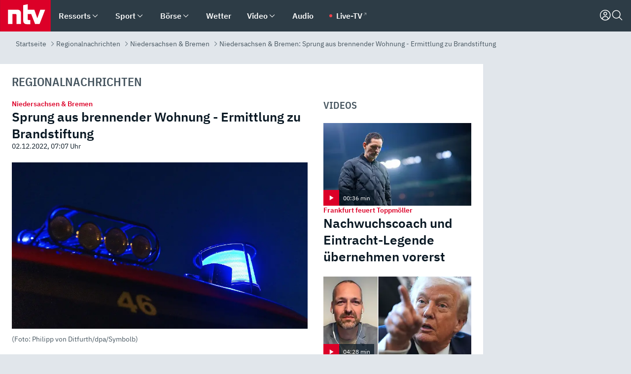

--- FILE ---
content_type: text/html; charset=utf-8
request_url: https://www.n-tv.de/regionales/niedersachsen-und-bremen/Sprung-aus-brennender-Wohnung-Ermittlung-zu-Brandstiftung-article23757892.html
body_size: 166540
content:
<!DOCTYPE html><html lang="de"><head><meta charSet="utf-8" data-next-head=""/><meta name="viewport" content="width=device-width, initial-scale=1" data-next-head=""/><title data-next-head="">Niedersachsen &amp; Bremen: Sprung aus brennender Wohnung - Ermittlung zu Brandstiftung - ntv.de</title><meta http-equiv="Content-Security-Policy" content="upgrade-insecure-requests" data-next-head=""/><meta name="author" content="n-tv NACHRICHTEN" data-next-head=""/><meta name="copyright" content="ntv Nachrichten" data-next-head=""/><meta name="description" content="Aktuelle Nachrichten aus Niedersachsen &amp; Bremen" data-next-head=""/><meta name="keywords" content="" data-next-head=""/><meta name="apple-itunes-app" content="app-id=337056601, app-argument=https://www.n-tv.de/regionales/niedersachsen-und-bremen/Sprung-aus-brennender-Wohnung-Ermittlung-zu-Brandstiftung-article23757892.html" data-next-head=""/><meta name="robots" content="index, follow, noodp, noarchive, max-snippet:-1, max-image-preview:large, max-video-preview:-1" data-next-head=""/><meta name="news_keywords" content="" data-next-head=""/><meta name="date" content="2022-12-02T07:07:42+01:00" data-next-head=""/><meta name="last-modified" content="2022-12-03T18:08:42+01:00" data-next-head=""/><meta property="article:hash" content="23757892" data-next-head=""/><meta property="ntv:kicker" content="Niedersachsen &amp; Bremen" data-next-head=""/><meta property="og:site_name" content="ntv.de" data-next-head=""/><meta property="og:type" content="article" data-next-head=""/><meta property="og:url" content="https://www.n-tv.de/regionales/niedersachsen-und-bremen/Sprung-aus-brennender-Wohnung-Ermittlung-zu-Brandstiftung-article23757892.html" data-next-head=""/><meta property="og:title" content="Sprung aus brennender Wohnung - Ermittlung zu Brandstiftung" data-next-head=""/><meta property="og:description" content="Niedersachsen &amp; Bremen" data-next-head=""/><meta property="og:image" content="https://www.n-tv.de/img/2676354/1670090922/Img_16_9/1200/Das-Blaulicht-leuchtet-auf-dem-Dach-eines-Feuerwehrfahrzeugs.jpg" data-next-head=""/><meta property="twitter:card" content="photo" data-next-head=""/><meta property="twitter:site" content="@ntvde" data-next-head=""/><meta property="twitter:title" content="Niedersachsen &amp; Bremen: Sprung aus brennender Wohnung - Ermittlung zu Brandstiftung" data-next-head=""/><meta property="twitter:image" content="https://www.n-tv.de/img/2676354/1670090922/Img_16_9/1200/Das-Blaulicht-leuchtet-auf-dem-Dach-eines-Feuerwehrfahrzeugs.jpg" data-next-head=""/><meta property="twitter:url" content="https://www.n-tv.de/regionales/niedersachsen-und-bremen/Sprung-aus-brennender-Wohnung-Ermittlung-zu-Brandstiftung-article23757892.html" data-next-head=""/><meta property="fb:page_id" content="126049165307" data-next-head=""/><meta property="fb:pages" content="126049165307" data-next-head=""/><meta property="fb:pages" content="316889911843737" data-next-head=""/><meta property="fb:pages" content="562044130636828" data-next-head=""/><meta property="fb:pages" content="185547961302" data-next-head=""/><meta property="fb:pages" content="395222497292915" data-next-head=""/><meta property="fb:pages" content="1523181867965006" data-next-head=""/><meta property="fb:pages" content="1043228319087008" data-next-head=""/><meta property="fb:pages" content="741781229203281" data-next-head=""/><meta property="fb:pages" content="407682426071619" data-next-head=""/><meta property="fb:pages" content="780034435493567" data-next-head=""/><meta property="fb:pages" content="643254482528275" data-next-head=""/><meta property="fb:pages" content="1837260013270512" data-next-head=""/><meta property="fb:pages" content="368231650215080" data-next-head=""/><meta property="fb:pages" content="120920144621255" data-next-head=""/><meta property="fb:pages" content="1413412578758102" data-next-head=""/><meta name="google-site-verification" content="txr0UkB7uF5BxzK_kM9zfhlh5vLdmFekG7LJ_BKwDfk" data-next-head=""/><meta name="pocket-site-verification" content="d8cc89af247ee1dabcbbd091d848a1" data-next-head=""/><meta name="p:domain_verify" content="29ffec94ca07d208e323392915ace209" data-next-head=""/><meta name="msvalidate.01" content="38C91D064B7E276791191C393B93EB23" data-next-head=""/><link rel="canonical" href="https://www.n-tv.de/regionales/niedersachsen-und-bremen/Sprung-aus-brennender-Wohnung-Ermittlung-zu-Brandstiftung-article23757892.html" data-next-head=""/><link rel="alternate" type="application/rss+xml" href="https://www.n-tv.de/regionales/niedersachsen-und-bremen/rss" data-next-head=""/><link rel="alternate" href="android-app://de.lineas.lit.ntv.android/http/apps.n-tv.de/23757892?service=mobile" data-next-head=""/><link rel="shortcut icon" href="/favicon.ico" data-next-head=""/><link rel="apple-touch-icon-precomposed" sizes="144x144" href="/apple-touch-icon-144x144-precomposed.png" data-next-head=""/><link rel="apple-touch-icon-precomposed" sizes="114x114" href="/apple-touch-icon-114x114-precomposed.png" data-next-head=""/><link rel="apple-touch-icon-precomposed" sizes="72x72" href="/apple-touch-icon-72x72-precomposed.png" data-next-head=""/><link rel="apple-touch-icon-precomposed" href="/apple-touch-icon-57x57-precomposed.png" data-next-head=""/><link rel="publisher" href="https://plus.google.com/118398504470807896139" data-next-head=""/><link rel="preload" href="/_next/static/media/fddff1087a1c2d83-s.p.woff2" as="font" type="font/woff2" crossorigin="anonymous" data-next-font="size-adjust"/><link rel="preload" href="/_next/static/media/eced63159c168414-s.p.woff2" as="font" type="font/woff2" crossorigin="anonymous" data-next-font="size-adjust"/><link rel="preload" href="/_next/static/media/a6cb01422af61021-s.p.woff2" as="font" type="font/woff2" crossorigin="anonymous" data-next-font="size-adjust"/><link rel="preload" href="/_next/static/media/d6b236d59080f586-s.p.woff2" as="font" type="font/woff2" crossorigin="anonymous" data-next-font="size-adjust"/><link rel="preload" href="/_next/static/media/1c626168cca93b06-s.p.woff2" as="font" type="font/woff2" crossorigin="anonymous" data-next-font="size-adjust"/><link rel="preload" href="/_next/static/css/619668a7c5632b45.css" as="style"/><link rel="preload" href="/_next/static/css/54b286e04d222c64.css" as="style"/><link rel="preload" href="/_next/static/css/bd6519a5e89b6484.css" as="style"/><link rel="preload" href="/_next/static/css/a1652869840550b3.css" as="style"/><link rel="preload" href="/_next/static/css/06b47e2e02df66d2.css" as="style"/><link rel="preload" href="/_next/static/css/7a1b97a1f388b369.css" as="style"/><link rel="preload" href="/_next/static/css/1a9139a0d535e481.css" as="style"/><link rel="preload" href="/_next/static/css/616a3bdb3deb1a06.css" as="style"/><link rel="preload" href="/_next/static/css/981b8c7b0066d8c4.css" as="style"/><link rel="preload" href="/_next/static/css/fde70659e752f6b5.css" as="style"/><link rel="preload" href="/_next/static/css/5ee917f263ffea72.css" as="style"/><link rel="preload" href="/_next/static/css/5bc660e6d815f4c2.css" as="style"/><link rel="preload" href="/_next/static/css/89b8c6ec2b6dec53.css" as="style"/><link rel="preload" href="/_next/static/css/d84fa9443ecac233.css" as="style"/><link rel="preload" href="/_next/static/css/4916aaa5355407e8.css" as="style"/><script type="application/ld+json" data-next-head="">{"@context":"http://schema.org","publisher":{"@type":"Organization","name":"ntv NACHRICHTEN","logo":{"@type":"ImageObject","url":"/logo.svg"}},"@type":"WebPage","mainEntityOfPage":{"@type":"WebPage","url":"https://www.n-tv.de/regionales/niedersachsen-und-bremen/Sprung-aus-brennender-Wohnung-Ermittlung-zu-Brandstiftung-article23757892.html"},"url":"https://www.n-tv.de/regionales/niedersachsen-und-bremen/Sprung-aus-brennender-Wohnung-Ermittlung-zu-Brandstiftung-article23757892.html","headline":"Niedersachsen & Bremen: Sprung aus brennender Wohnung - Ermittlung zu Brandstiftung","description":"Aktuelle Nachrichten aus Niedersachsen & Bremen","image":[{"@type":"ImageObject","url":"https://www.n-tv.de/img/2676354/1670090922/Img_16_9/1200/Das-Blaulicht-leuchtet-auf-dem-Dach-eines-Feuerwehrfahrzeugs.webp","width":"1200","height":"676"},{"@type":"ImageObject","url":"https://www.n-tv.de/img/2676354/1670090922/Img_4_3/1200/Das-Blaulicht-leuchtet-auf-dem-Dach-eines-Feuerwehrfahrzeugs.webp","width":"1200","height":"900"},{"@type":"ImageObject","url":"https://www.n-tv.de/img/2676354/1670090922/Img_1_1/1200/Das-Blaulicht-leuchtet-auf-dem-Dach-eines-Feuerwehrfahrzeugs.webp","width":"1200","height":"1200"}],"datePublished":"2022-12-02T07:07:42+01:00","dateModified":"2022-12-03T18:08:42+01:00","author":{"@type":"Organization","name":"n-tv NACHRICHTEN","url":"https://www.n-tv.de"}}</script><script type="application/ld+json" data-next-head="">{"@context":"http://schema.org","@type":"BreadcrumbList","itemListElement":[{"item":{"name":"Startseite","@id":"https://www.n-tv.de/"},"@type":"ListItem","position":1},{"item":{"name":"Regionalnachrichten","@id":"https://www.n-tv.de/regionales/"},"@type":"ListItem","position":2},{"item":{"name":"Niedersachsen & Bremen","@id":"https://www.n-tv.de/regionales/niedersachsen-und-bremen/"},"@type":"ListItem","position":3},{"item":{"name":"Niedersachsen & Bremen: Sprung aus brennender Wohnung - Ermittlung zu Brandstiftung","@id":"https://www.n-tv.de/regionales/niedersachsen-und-bremen/Sprung-aus-brennender-Wohnung-Ermittlung-zu-Brandstiftung-article23757892.html"},"@type":"ListItem","position":4}]}</script><script id="iab-stub" data-nscript="beforeInteractive">
				// IAB stub
 				!function () { var e = function () { var e, t = "__tcfapiLocator", a = [], n = window; for (; n;) { try { if (n.frames[t]) { e = n; break } } catch (e) { } if (n === window.top) break; n = n.parent } e || (!function e() { var a = n.document, r = !!n.frames[t]; if (!r) if (a.body) { var i = a.createElement("iframe"); i.style.cssText = "display:none", i.name = t, a.body.appendChild(i) } else setTimeout(e, 5); return !r }(), n.__tcfapi = function () { for (var e, t = arguments.length, n = new Array(t), r = 0; r < t; r++)n[r] = arguments[r]; if (!n.length) return a; if ("setGdprApplies" === n[0]) n.length > 3 && 2 === parseInt(n[1], 10) && "boolean" == typeof n[3] && (e = n[3], "function" == typeof n[2] && n[2]("set", !0)); else if ("ping" === n[0]) { var i = { gdprApplies: e, cmpLoaded: !1, cmpStatus: "stub" }; "function" == typeof n[2] && n[2](i) } else a.push(n) }, n.addEventListener("message", (function (e) { var t = "string" == typeof e.data, a = {}; try { a = t ? JSON.parse(e.data) : e.data } catch (e) { } var n = a.__tcfapiCall; n && window.__tcfapi(n.command, n.version, (function (a, r) { var i = { __tcfapiReturn: { returnValue: a, success: r, callId: n.callId } }; t && (i = JSON.stringify(i)), e.source.postMessage(i, "*") }), n.parameter) }), !1)) }; "undefined" != typeof module ? module.exports = e : e() }();
        window._sp_queue = [];
			</script><link rel="stylesheet" href="/_next/static/css/619668a7c5632b45.css" data-n-g=""/><link rel="stylesheet" href="/_next/static/css/54b286e04d222c64.css" data-n-p=""/><link rel="stylesheet" href="/_next/static/css/bd6519a5e89b6484.css"/><link rel="stylesheet" href="/_next/static/css/a1652869840550b3.css"/><link rel="stylesheet" href="/_next/static/css/06b47e2e02df66d2.css"/><link rel="stylesheet" href="/_next/static/css/7a1b97a1f388b369.css"/><link rel="stylesheet" href="/_next/static/css/1a9139a0d535e481.css"/><link rel="stylesheet" href="/_next/static/css/616a3bdb3deb1a06.css"/><link rel="stylesheet" href="/_next/static/css/981b8c7b0066d8c4.css"/><link rel="stylesheet" href="/_next/static/css/fde70659e752f6b5.css"/><link rel="stylesheet" href="/_next/static/css/5ee917f263ffea72.css"/><link rel="stylesheet" href="/_next/static/css/5bc660e6d815f4c2.css"/><link rel="stylesheet" href="/_next/static/css/89b8c6ec2b6dec53.css"/><link rel="stylesheet" href="/_next/static/css/d84fa9443ecac233.css"/><link rel="stylesheet" href="/_next/static/css/4916aaa5355407e8.css"/><noscript data-n-css=""></noscript><script defer="" noModule="" src="/_next/static/chunks/polyfills-42372ed130431b0a.js"></script><script id="webpush-lib" src="/webpush/webpush.js" defer="" data-nscript="beforeInteractive"></script><script id="iframeResizer" src="/iframeResizer.min.js" defer="" data-nscript="beforeInteractive"></script><script defer="" src="/_next/static/chunks/1229.024bf05f909c3e8c.js"></script><script defer="" src="/_next/static/chunks/544.09d7383b48abf164.js"></script><script defer="" src="/_next/static/chunks/7602.1a768611e82c58ea.js"></script><script defer="" src="/_next/static/chunks/6948.f00620bcc22244f2.js"></script><script defer="" src="/_next/static/chunks/5748.71948c8f23de309a.js"></script><script defer="" src="/_next/static/chunks/3470.044e5d32b7b88c48.js"></script><script defer="" src="/_next/static/chunks/4406.2cc47b02c70cbff9.js"></script><script defer="" src="/_next/static/chunks/1750.154405f0b5267664.js"></script><script defer="" src="/_next/static/chunks/1574.3c45e988f589dd53.js"></script><script defer="" src="/_next/static/chunks/6888.42bd9f83c8d2f8bb.js"></script><script defer="" src="/_next/static/chunks/6000.1a7f1eb6368a1f73.js"></script><script defer="" src="/_next/static/chunks/3049.7172bfee99f6c1be.js"></script><script defer="" src="/_next/static/chunks/8673.2433365aabfb08c3.js"></script><script defer="" src="/_next/static/chunks/6065.53a5590c6fea2eb5.js"></script><script defer="" src="/_next/static/chunks/6649.3f3c97c991cfc8c3.js"></script><script defer="" src="/_next/static/chunks/2069.334d97419f835894.js"></script><script defer="" src="/_next/static/chunks/8978.b4d0d38dec7a6895.js"></script><script defer="" src="/_next/static/chunks/7648.7151d5da6285f05e.js"></script><script defer="" src="/_next/static/chunks/3504.429135a8584a7806.js"></script><script defer="" src="/_next/static/chunks/2076.a5d6d8b4820fd66b.js"></script><script defer="" src="/_next/static/chunks/1642.5b55b0e87004c0a4.js"></script><script defer="" src="/_next/static/chunks/508.6fe9e668b4cbaa10.js"></script><script defer="" src="/_next/static/chunks/1656.c9e5265be15720de.js"></script><script defer="" src="/_next/static/chunks/6416.07dedd90ff32fe40.js"></script><script defer="" src="/_next/static/chunks/4047.211f9d02a136f691.js"></script><script src="/_next/static/chunks/webpack-43c950e08af41bb8.js" defer=""></script><script src="/_next/static/chunks/framework-77dff60c8c44585c.js" defer=""></script><script src="/_next/static/chunks/main-c369251bbc331e0f.js" defer=""></script><script src="/_next/static/chunks/pages/_app-6c933ac0eba21233.js" defer=""></script><script src="/_next/static/chunks/6786-0e33c00cc0c1d462.js" defer=""></script><script src="/_next/static/chunks/pages/%5B%5B...all%5D%5D-70f3ae4a35449e35.js" defer=""></script><script src="/_next/static/XxjquTk1VDyAcFE4esgie/_buildManifest.js" defer=""></script><script src="/_next/static/XxjquTk1VDyAcFE4esgie/_ssgManifest.js" defer=""></script><style id="__jsx-668642668">:root{--ibm-plex-sans:'IBMPlexSans', 'IBMPlexSans Fallback';--ibm-plex-sans-condensed:'IBMPlexSansCondensed', 'IBMPlexSansCondensed Fallback'}html{font-family:'IBMPlexSans', 'IBMPlexSans Fallback'}</style></head><body><link rel="preload" as="image" href="https://www.n-tv.de/img/2676354/1670090922/Img_16_9/1024/Das-Blaulicht-leuchtet-auf-dem-Dach-eines-Feuerwehrfahrzeugs.webp" fetchPriority="high"/><link rel="preload" as="image" href="/socialIcons/whatsapp.svg"/><link rel="preload" as="image" href="/socialIcons/google.svg"/><div id="__next"><header class="Header_header__MwWvM "><nav aria-label="Globale Navigation"><div class="Header_wrapper__PJAKW"><div class="Header_inner__PU1JS"><a href="/" class="Header_logo__V9h3K"><svg viewBox="0 0 1384 862" focusable="false" role="img" name="ntv Logo"><title>ntv</title><path id="TRAEGER_x5F_ROT" d="M0 0h1384v862H0z" style="clip-rule:evenodd;fill:rgb(220, 0, 40);fill-rule:evenodd"></path><g id="ntv_1_" transform="translate(-268.5,-109)"><g id="g3683"><path d="M747 375.3H486v390.1h122.2V492.8h83.3c17.1 0 25.9 8.4 25.9 26v246.6h122.2V468.1c0-54.9-37.7-92.8-92.6-92.8zm620.7-.2-81.2 233.4-81-233.4h-181.9V225.6l-122.2 24.2v425.3c0 58.9 36.6 95.6 95.8 95.6h99.5V656.3h-46.9c-15.7 0-26.1-5.8-26.1-27.2V492.9h95.3l106.4 272.9h122.7l152.3-390.7z" id="path3681" style="fill:rgb(255, 255, 255)"></path></g></g></svg></a><nav role="none" class="menu-desktop_header-menu__23xp2"><ul role="menu" aria-label="Hauptnavigation" class="menu-desktop_top__a3CQZ"><li class="menu-desktop_level0__YuC7o" tabindex="-1"><div class="menu-desktop_itemwrapper__8WzFL"><a tabindex="0" href="/ressorts/" target="_self" title="Ressorts" data-testid="menulink"><span class="Typography_text-default__P3otY Typography_weight-bold__uT6mq">Ressorts</span></a><button role="menuitem" aria-haspopup="menu" aria-expanded="false" aria-label="Untermenü für Ressorts" data-testid="menu-item-button"><svg viewBox="0 0 24 24" width="18" height="18" fill="currentColor" focusable="false" role="img" aria-hidden="true" data-testid="icon"><title></title><path d="M12.0004 17.9852L4.90039 10.8852L6.0004 9.78516L12.0004 15.7852L18.0004 9.78516L19.1004 10.8852L12.0004 17.9852Z"></path></svg></button></div><div class="menu-desktop_menu-ssr__HlR7r" aria-label="Ressorts Untermenü" role="menu"><ul><li><a href="/mediathek/bilderserien/" target="_self" title="Bilderserien">Bilderserien</a></li><li><a href="/politik/" target="_self" title="Politik">Politik</a><div aria-label="Politik Untermenü" role="menu"><ul><li><a href="/politik/" target="_self" title="Meldungen">Meldungen</a></li><li><a href="/politik/politik_kommentare/" target="_self" title="Kommentare">Kommentare</a></li><li><a href="/politik/politik_wieduwilts_woche/" target="_self" title="Wieduwilts Woche">Wieduwilts Woche</a></li></ul></div></li><li><a href="/wirtschaft/" target="_self" title="Wirtschaft">Wirtschaft</a><div aria-label="Wirtschaft Untermenü" role="menu"><ul><li><a href="/wirtschaft/" target="_self" title="Meldungen">Meldungen</a></li><li><a href="/wirtschaft/termine/" target="_self" title="Termine">Termine</a></li><li><a href="/wirtschaft/wirtschaft_startup/" target="_self" title="Startup">Startup</a></li></ul></div></li><li><a href="/boersenkurse/" target="_self" title="Börse">Börse</a><div aria-label="Börse Untermenü" role="menu"><ul><li><a href="/boersenkurse/Auf_einen_Blick/" target="_self" title="Auf einen Blick">Auf einen Blick</a></li><li><a href="/boersenkurse/aktien/" target="_self" title="Aktien &amp; Indizes">Aktien &amp; Indizes</a><div aria-label="Aktien &amp; Indizes Untermenü" role="menu"><ul><li><a href="/boersenkurse/indizes/dax-159096" target="_self" title="Dax">Dax</a></li><li><a href="/boersenkurse/indizes/tecdax-158375" target="_self" title="TecDax">TecDax</a></li><li><a href="/boersenkurse/indizes/mdax-159090" target="_self" title="MDax">MDax</a></li><li><a href="/boersenkurse/indizes/sdax-159191" target="_self" title="SDax">SDax</a></li><li><a href="/boersenkurse/indizes/gex-144687" target="_self" title="Gex">Gex</a></li><li><a href="/boersenkurse/indizes/hdax-159097" target="_self" title="HDax">HDax</a></li><li><a href="/boersenkurse/indizes/e-stoxx-50-159194" target="_self" title="EuroStoxx">EuroStoxx</a></li><li><a href="/boersenkurse/indizes/stoxx50-159196" target="_self" title="Stoxx50">Stoxx50</a></li><li><a href="/boersenkurse/indizes/infront-usa-industrial-9451139" target="_self" title="Dow Jones">Dow Jones</a></li><li><a href="/boersenkurse/indizes/nasdaq-100-149002" target="_self" title="Nasdaq">Nasdaq</a></li><li><a href="/boersenkurse/indizes/nikkei-148429" target="_self" title="Nikkei">Nikkei</a></li></ul></div></li><li><a href="/boersenkurse/devisen/" target="_self" title="Devisen">Devisen</a></li><li><a href="/boersenkurse/rohstoffe/" target="_self" title="Rohstoffe">Rohstoffe</a></li><li><a href="/boersenkurse/zertifikate/" target="_self" title="ntv Zertifikate">ntv Zertifikate</a></li><li><a href="/boersenkurse/fonds/" target="_self" title="ntv Fonds">ntv Fonds</a></li><li><a href="/boersenkurse/fonds_und_etf/" target="_self" title="Fonds &amp; ETF">Fonds &amp; ETF</a></li><li><a href="/boersenkurse/anleihen/" target="_self" title="Anleihen">Anleihen</a></li><li><a href="/boersenkurse/altersvorsorge/" target="_self" title="ntv Altersvorsorge">ntv Altersvorsorge</a></li><li><a href="/boersenkurse/Geldanlage-Check/" target="_self" title="ntv Geldanlage-Check">ntv Geldanlage-Check</a></li><li><a href="/wirtschaft/der_boersen_tag/" target="_self" title="Börsen-Tag - Archiv">Börsen-Tag - Archiv</a></li></ul></div></li><li><a href="/sport/" target="_self" title="Sport">Sport</a><div aria-label="Sport Untermenü" role="menu"><ul><li><a href="https://www.n-tv.de/sport/ergebnisse/heute-live" target="_self" title="Live-Kalender">Live-Kalender</a></li><li><a href="/sport/" target="_self" title="Meldungen">Meldungen</a></li><li><a href="/sport/fussball/" target="_self" title="Fußball">Fußball</a><div aria-label="Fußball Untermenü" role="menu"><ul><li><a href="/sport/fussball/fussball_kolumnen/" target="_self" title="Kolumnen">Kolumnen</a></li><li><a href="https://www.n-tv.de/sport/ergebnisse/fussball/bundesliga/spiele-und-ergebnisse/" target="_self" title="Bundesliga">Bundesliga</a></li><li><a href="https://www.n-tv.de/sport/ergebnisse/fussball/2-bundesliga/spiele-und-ergebnisse/" target="_self" title="2. Bundesliga">2. Bundesliga</a></li><li><a href="https://www.n-tv.de/sport/ergebnisse/fussball/3-liga/spiele-und-ergebnisse/" target="_self" title="3. Liga">3. Liga</a></li><li><a href="https://www.n-tv.de/sport/ergebnisse/fussball/dfb-pokal/spiele-und-ergebnisse/" target="_self" title="DFB-Pokal">DFB-Pokal</a></li><li><a href="https://www.n-tv.de/sport/ergebnisse/fussball/frauen-bundesliga/spiele-und-ergebnisse/" target="_self" title="Bundesliga der Frauen">Bundesliga der Frauen</a></li><li><a href="https://www.n-tv.de/sport/ergebnisse/fussball/uefa-champions-league/spiele-und-ergebnisse/" target="_self" title="Champions League">Champions League</a></li><li><a href="https://www.n-tv.de/sport/ergebnisse/fussball/uefa-europa-league/spiele-und-ergebnisse/" target="_self" title="Europa League">Europa League</a></li><li><a href="https://www.n-tv.de/sport/ergebnisse/fussball/co6395/europa-conference-league/spiele-und-ergebnisse/" target="_self" title="Europa Conference League">Europa Conference League</a></li><li><a href="https://www.n-tv.de/sport/ergebnisse/fussball/premier-league/spiele-und-ergebnisse/" target="_self" title="Premier League">Premier League</a></li><li><a href="https://www.n-tv.de/sport/ergebnisse/fussball/primera-division/spiele-und-ergebnisse/" target="_self" title="Primera Division">Primera Division</a></li><li><a href="https://www.n-tv.de/sport/ergebnisse/fussball/serie-a/spiele-und-ergebnisse/" target="_self" title="Serie A">Serie A</a></li><li><a href="https://www.n-tv.de/sport/ergebnisse/fussball/ligue-1/spiele-und-ergebnisse/" target="_self" title="Ligue 1">Ligue 1</a></li><li><a href="https://www.n-tv.de/sport/ergebnisse/fussball/nations-league-a/spiele-und-ergebnisse/" target="_self" title="Nations League">Nations League</a></li><li><a href="https://www.n-tv.de/sport/ergebnisse/fussball/wettbewerbe/" target="_self" title="Alle Wettbewerbe">Alle Wettbewerbe</a></li></ul></div></li><li><a href="https://www.n-tv.de/sport/ergebnisse/american-football/nfl/spiele-und-ergebnisse/" target="_self" title="NFL">NFL</a></li><li><a href="/sport/formel1/" target="_self" title="Motorsport">Motorsport</a></li><li><a href="https://www.n-tv.de/sport/ergebnisse/tennis/heute-live" target="_self" title="Tennis">Tennis</a></li><li><a href="https://www.n-tv.de/sport/ergebnisse/handball/" target="_self" title="Handball">Handball</a></li><li><a href="https://www.n-tv.de/sport/ergebnisse/basketball/wettbewerbe/" target="_self" title="Basketball">Basketball</a></li><li><a href="https://www.n-tv.de/sport/ergebnisse/eishockey/wettbewerbe/" target="_self" title="Eishockey">Eishockey</a></li><li><a href="/sport/mma/" target="_self" title="Mixed Martial Arts">Mixed Martial Arts</a></li><li><a href="/sport/der_sport_tag/" target="_self" title="Sport-Tag - Archiv">Sport-Tag - Archiv</a></li><li><a href="https://gutscheine.n-tv.de/" target="_self" title="Gutscheine">Gutscheine<span> Anzeige</span></a><div aria-label="Gutscheine Untermenü" role="menu"><ul><li><a href="https://gutscheine.n-tv.de/gutscheine/adidas-shop" target="_self" title="Adidas">Adidas</a></li><li><a href="https://gutscheine.n-tv.de/gutscheine/engelhorn" target="_self" title="Engelhorn">Engelhorn</a></li><li><a href="https://gutscheine.n-tv.de/gutscheine/vans" target="_self" title="Vans">Vans</a></li><li><a href="https://gutscheine.n-tv.de/gutscheine/sportscheck" target="_self" title="SportScheck">SportScheck</a></li><li><a href="https://gutscheine.n-tv.de/gutscheine/11teamsports" target="_self" title="11teamsports">11teamsports</a></li></ul></div></li></ul></div></li><li><a href="/panorama/" target="_self" title="Panorama">Panorama</a><div aria-label="Panorama Untermenü" role="menu"><ul><li><a href="/panorama/" target="_self" title="Meldungen">Meldungen</a></li></ul></div></li><li><a href="/leute/" target="_self" title="Unterhaltung">Unterhaltung</a><div aria-label="Unterhaltung Untermenü" role="menu"><ul><li><a href="/leute/" target="_self" title="Überblick">Überblick</a></li><li><a href="/leute/tv/" target="_self" title="TV">TV</a></li><li><a href="/leute/film/" target="_self" title="Filme und Serien">Filme und Serien</a></li><li><a href="/leute/musik/" target="_self" title="Musik">Musik</a></li><li><a href="/leute/buecher/" target="_self" title="Bücher">Bücher</a></li><li><a href="/leute/hoerbuecher/" target="_self" title="Hörbücher">Hörbücher</a></li><li><a href="/mediathek/bilderserien/unterhaltung/Schoenes-Wochenende-Cartoons-von-OL-article20772304.html" target="_self" title="Schönes Wochenende">Schönes Wochenende</a></li><li><a href="https://gutscheine.n-tv.de/" target="_blank" rel="noopener noreferrer noFollow" title="Gutscheine">Gutscheine<span> Anzeige</span></a><div aria-label="Gutscheine Untermenü" role="menu"><ul><li><a href="https://gutscheine.n-tv.de/gutscheine/amazon" target="_blank" rel="noopener noreferrer noFollow" title="Amazon">Amazon</a></li><li><a href="https://gutscheine.n-tv.de/gutscheine/thalia" target="_blank" rel="noopener noreferrer noFollow" title="Thalia">Thalia</a></li><li><a href="https://gutscheine.n-tv.de/gutscheine/buecher-de" target="_blank" rel="noopener noreferrer noFollow" title="buecher.de">buecher.de</a></li><li><a href="https://gutscheine.n-tv.de/gutscheine/saturn" target="_blank" rel="noopener noreferrer noFollow" title="Saturn">Saturn</a></li><li><a href="https://gutscheine.n-tv.de/gutscheine/mmoga" target="_blank" rel="noopener noreferrer noFollow" title="MMOGA">MMOGA</a></li></ul></div></li></ul></div></li><li><a href="/technik/" target="_self" title="Technik">Technik</a><div aria-label="Technik Untermenü" role="menu"><ul><li><a href="/technik/" target="_self" title="Meldungen">Meldungen</a></li><li><a href="https://www.n-tvspiele.de/" target="_self" rel="noFollow" title="Spiele">Spiele</a></li><li><a href="https://gutscheine.n-tv.de/" target="_blank" rel="noopener noreferrer noFollow" title="Gutscheine">Gutscheine<span> Anzeige</span></a><div aria-label="Gutscheine Untermenü" role="menu"><ul><li><a href="https://gutscheine.n-tv.de/gutscheine/notebooksbilliger" target="_blank" rel="noopener noreferrer noFollow" title="notebooksbilliger.de">notebooksbilliger.de</a></li><li><a href="https://gutscheine.n-tv.de/gutscheine/alternate" target="_blank" rel="noopener noreferrer noFollow" title="Alternate">Alternate</a></li><li><a href="https://gutscheine.n-tv.de/gutscheine/medion" target="_blank" rel="noopener noreferrer noFollow" title="MEDION">MEDION</a></li><li><a href="https://gutscheine.n-tv.de/gutscheine/dein-handyde" target="_blank" rel="noopener noreferrer noFollow" title="deinhandy.de">deinhandy.de</a></li><li><a href="https://gutscheine.n-tv.de/gutscheine/samsung" target="_blank" rel="noopener noreferrer noFollow" title="SAMSUNG">SAMSUNG</a></li></ul></div></li></ul></div></li><li><a href="/ratgeber/" target="_self" title="Ratgeber">Ratgeber</a><div aria-label="Ratgeber Untermenü" role="menu"><ul><li><a href="/ratgeber/" target="_self" title="Meldungen">Meldungen</a></li><li><a href="/ratgeber/ntv_Service/" target="_self" title="ntv Service">ntv Service</a></li><li><a href="/ratgeber/tests/" target="_self" title="Tests">Tests</a></li><li><a href="/ratgeber/vergleichsrechner/" target="_self" title="Vergleichsrechner">Vergleichsrechner</a></li><li><a href="https://www.n-tv.de/native/leben/Thema-Leben-article19986903.html?an=s:spezial_973714_ista_wtt-a:1-t:n" target="_blank" rel="noopener noreferrer noFollow" title="Smart Living">Smart Living</a></li></ul></div></li><li><a href="/produkt-check/" target="_self" title="Produkt-Check">Produkt-Check</a><div aria-label="Produkt-Check Untermenü" role="menu"><ul><li><a href="/produkt-check/kueche/" target="_self" title="Produkt-Check Küche">Produkt-Check Küche</a></li><li><a href="/produkt-check/technik/" target="_self" title="Produkt-Check Technik ">Produkt-Check Technik </a></li><li><a href="/produkt-check/sport-freizeit/" target="_self" title="Produkt-Check Sport &amp; Freizeit">Produkt-Check Sport &amp; Freizeit</a></li><li><a href="/produkt-check/beauty-gesundheit/" target="_self" title="Produkt-Check Beauty &amp; Gesundheit ">Produkt-Check Beauty &amp; Gesundheit </a></li><li><a href="/produkt-check/haushalt-garten/" target="_self" title="Produkt-Check Haushalt &amp; Garten">Produkt-Check Haushalt &amp; Garten</a></li></ul></div></li><li><a href="/wissen/" target="_self" title="Wissen">Wissen</a><div aria-label="Wissen Untermenü" role="menu"><ul><li><a href="/wissen/" target="_self" title="Meldungen">Meldungen</a></li><li><a href="/wissen/frageantwort/" target="_self" title="Frage &amp; Antwort">Frage &amp; Antwort</a></li><li><a href="/wissen/Fakten_und_Mythen/" target="_self" title="Fakten &amp; Mythen">Fakten &amp; Mythen</a></li><li><a href="/wissen/fundsache/" target="_self" title="Fundsache">Fundsache</a></li></ul></div></li><li><a href="/auto/" target="_self" title="Auto">Auto</a><div aria-label="Auto Untermenü" role="menu"><ul><li><a href="/auto/" target="_self" title="Meldungen">Meldungen</a></li><li><a href="/auto/auto_geschichte/" target="_self" title="Automobil-Geschichte">Automobil-Geschichte</a></li><li><a href="/auto/praxistest/" target="_self" title="Praxistest">Praxistest</a></li><li><a href="/auto/gebrauchte/" target="_self" title="Gebrauchte">Gebrauchte</a></li><li><a href="/auto/auto_funktioniert/" target="_self" title="Wie funktioniert ...?">Wie funktioniert ...?</a></li><li><a href="https://gutscheine.n-tv.de/" target="_blank" rel="noopener noreferrer noFollow" title="Gutscheine">Gutscheine<span> Anzeige</span></a><div aria-label="Gutscheine Untermenü" role="menu"><ul><li><a href="https://gutscheine.n-tv.de/gutscheine/kfzteile24" target="_blank" rel="noopener noreferrer noFollow" title="kfzteile24">kfzteile24</a></li><li><a href="https://gutscheine.n-tv.de/gutscheine/atu" target="_blank" rel="noopener noreferrer noFollow" title="A.T.U">A.T.U</a></li><li><a href="https://gutscheine.n-tv.de/gutscheine/reifendirekt" target="_blank" rel="noopener noreferrer noFollow" title="Reifendirekt">Reifendirekt</a></li><li><a href="https://gutscheine.n-tv.de/gutscheine/sixt" target="_blank" rel="noopener noreferrer noFollow" title="Sixt">Sixt</a></li><li><a href="https://gutscheine.n-tv.de/gutscheine/tirendo" target="_blank" rel="noopener noreferrer noFollow" title="Tirendo">Tirendo</a></li></ul></div></li><li><a href="https://autoleasing.n-tv.de/" target="_blank" rel="noopener noreferrer noFollow" title="Autoleasing">Autoleasing</a></li></ul></div></li><li><a href="/shopping-und-service/" target="_self" title="Shopping &amp; Service">Shopping &amp; Service</a><div aria-label="Shopping &amp; Service Untermenü" role="menu"><ul><li><a href="https://autoleasing.n-tv.de/" target="_self" title="Autoleasing">Autoleasing</a></li><li><a href="https://www.n-tv.de/broker-vergleich/" target="_self" title="Broker-Vergleich">Broker-Vergleich</a></li><li><a href="https://www.n-tv.de/casino-vergleich/" target="_self" title="Online Casino Vergleich">Online Casino Vergleich</a></li><li><a href="https://www.n-tv.de/sportwetten/" target="_self" title="Sportwetten">Sportwetten</a></li><li><a href="https://www.n-tv.de/energieeffizientes-wohnen/" target="_self" title="Energieeffizientes Wohnen">Energieeffizientes Wohnen</a></li><li><a href="https://gutscheine.n-tv.de/" target="_self" title="Gutscheine">Gutscheine<span> Anzeige</span></a></li><li><a href="https://www.n-tv.de/webtools-im-vergleich/" target="_self" title="Webtools im Vergleich">Webtools im Vergleich</a></li><li><a href="https://www.n-tv.de/online-sprachschule/" target="_self" title="Online Sprachschule">Online Sprachschule</a></li><li><a href="https://www.n-tv.de/vergleich/" target="_self" title="Produktvergleiche">Produktvergleiche</a></li><li><a href="https://unternehmen.n-tv.de/" target="_self" title="Unternehmen">Unternehmen<span> Anzeige</span></a></li><li><a href="https://www.n-tv.de/ratgeber/vergleichsrechner/" target="_self" title="Vergleichsrechner">Vergleichsrechner</a></li><li><a href="https://www.n-tv.de/kreditvergleich/" target="_self" title="Kreditvergleich">Kreditvergleich</a></li><li><a href="https://www.n-tv.de/wettanbieter-vergleich/" target="_self" title="Wettanbieter Vergleich">Wettanbieter Vergleich</a></li><li><a href="https://www.n-tv.de/geschaeftskonto-vergleich/" target="_blank" rel="noopener noreferrer" title="Geschäftskonto Vergleich">Geschäftskonto Vergleich</a></li></ul></div></li><li><a href="/infografik/" target="_self" title="Infografik">Infografik</a></li><li><a href="/regionales/" target="_self" title="Regionales">Regionales</a><div aria-label="Regionales Untermenü" role="menu"><ul><li><a href="/regionales/baden-wuerttemberg/" target="_self" title="Baden-Württemberg">Baden-Württemberg</a></li><li><a href="/regionales/bayern/" target="_self" title="Bayern">Bayern</a></li><li><a href="/regionales/berlin-und-brandenburg/" target="_self" title="Berlin &amp; Brandenburg">Berlin &amp; Brandenburg</a></li><li><a href="/regionales/hamburg-und-schleswig-holstein/" target="_self" title="Hamburg &amp; Schleswig-Holstein">Hamburg &amp; Schleswig-Holstein</a></li><li><a href="/regionales/hessen/" target="_self" title="Hessen">Hessen</a></li><li><a href="/regionales/mecklenburg-vorpommern/" target="_self" title="Mecklenburg-Vorpommern">Mecklenburg-Vorpommern</a></li><li><a href="/regionales/niedersachsen-und-bremen/" target="_self" title="Niedersachsen &amp; Bremen">Niedersachsen &amp; Bremen</a></li><li><a href="/regionales/nordrhein-westfalen/" target="_self" title="Nordrhein-Westfalen">Nordrhein-Westfalen</a></li><li><a href="/regionales/rheinland-pfalz-und-saarland/" target="_self" title="Rheinland-Pfalz &amp; Saarland">Rheinland-Pfalz &amp; Saarland</a></li><li><a href="/regionales/sachsen/" target="_self" title="Sachsen">Sachsen</a></li><li><a href="/regionales/sachsen-anhalt/" target="_self" title="Sachsen-Anhalt">Sachsen-Anhalt</a></li><li><a href="/regionales/thueringen/" target="_self" title="Thüringen">Thüringen</a></li></ul></div></li><li><a href="/der_tag/alle_tage/" target="_self" title="Alle Tage">Alle Tage</a><div aria-label="Alle Tage Untermenü" role="menu"><ul><li><a href="/der_tag/" target="_self" title="Der Tag - Archiv">Der Tag - Archiv</a></li><li><a href="/wirtschaft/der_boersen_tag/" target="_self" title="Der Börsen-Tag - Archiv">Der Börsen-Tag - Archiv</a></li><li><a href="/sport/der_sport_tag/" target="_self" title="Der Sport-Tag - Archiv">Der Sport-Tag - Archiv</a></li></ul></div></li><li><a href="https://lotto.n-tv.de/" target="_blank" rel="noopener noreferrer noFollow" title="Lotto spielen">Lotto spielen<span> Anzeige</span></a></li></ul></div></li><li class="menu-desktop_level0__YuC7o" tabindex="-1"><div class="menu-desktop_itemwrapper__8WzFL"><a tabindex="0" href="/sport/" target="_self" title="Sport" data-testid="menulink"><span class="Typography_text-default__P3otY Typography_weight-bold__uT6mq">Sport</span></a><button role="menuitem" aria-haspopup="menu" aria-expanded="false" aria-label="Untermenü für Sport" data-testid="menu-item-button"><svg viewBox="0 0 24 24" width="18" height="18" fill="currentColor" focusable="false" role="img" aria-hidden="true" data-testid="icon"><title></title><path d="M12.0004 17.9852L4.90039 10.8852L6.0004 9.78516L12.0004 15.7852L18.0004 9.78516L19.1004 10.8852L12.0004 17.9852Z"></path></svg></button></div><div class="menu-desktop_menu-ssr__HlR7r" aria-label="Sport Untermenü" role="menu"><ul><li><a href="https://www.n-tv.de/sport/ergebnisse/heute-live" target="_self" title="Live-Kalender">Live-Kalender</a></li><li><a href="/sport/" target="_self" title="Meldungen">Meldungen</a></li><li><a href="/sport/fussball/" target="_self" title="Fußball">Fußball</a><div aria-label="Fußball Untermenü" role="menu"><ul><li><a href="/sport/fussball/fussball_kolumnen/" target="_self" title="Kolumnen">Kolumnen</a><div aria-label="Kolumnen Untermenü" role="menu"><ul><li><a href="/sport/fussball/redelings_nachspielzeit/" target="_self" title="Redelings Nachspielzeit">Redelings Nachspielzeit</a></li></ul></div></li><li><a href="https://www.n-tv.de/sport/ergebnisse/fussball/bundesliga/spiele-und-ergebnisse/" target="_self" title="Bundesliga">Bundesliga</a></li><li><a href="https://www.n-tv.de/sport/ergebnisse/fussball/2-bundesliga/spiele-und-ergebnisse/" target="_self" title="2. Bundesliga">2. Bundesliga</a></li><li><a href="https://www.n-tv.de/sport/ergebnisse/fussball/3-liga/spiele-und-ergebnisse/" target="_self" title="3. Liga">3. Liga</a></li><li><a href="https://www.n-tv.de/sport/ergebnisse/fussball/dfb-pokal/spiele-und-ergebnisse/" target="_self" title="DFB-Pokal">DFB-Pokal</a></li><li><a href="https://www.n-tv.de/sport/ergebnisse/fussball/frauen-bundesliga/spiele-und-ergebnisse/" target="_self" title="Bundesliga der Frauen">Bundesliga der Frauen</a></li><li><a href="https://www.n-tv.de/sport/ergebnisse/fussball/uefa-champions-league/spiele-und-ergebnisse/" target="_self" title="Champions League">Champions League</a></li><li><a href="https://www.n-tv.de/sport/ergebnisse/fussball/uefa-europa-league/spiele-und-ergebnisse/" target="_self" title="Europa League">Europa League</a></li><li><a href="https://www.n-tv.de/sport/ergebnisse/fussball/co6395/europa-conference-league/spiele-und-ergebnisse/" target="_self" title="Europa Conference League">Europa Conference League</a></li><li><a href="https://www.n-tv.de/sport/ergebnisse/fussball/premier-league/spiele-und-ergebnisse/" target="_self" title="Premier League">Premier League</a></li><li><a href="https://www.n-tv.de/sport/ergebnisse/fussball/primera-division/spiele-und-ergebnisse/" target="_self" title="La Liga">La Liga</a></li><li><a href="https://www.n-tv.de/sport/ergebnisse/fussball/serie-a/spiele-und-ergebnisse/" target="_self" title="Serie A">Serie A</a></li><li><a href="https://www.n-tv.de/sport/ergebnisse/fussball/ligue-1/spiele-und-ergebnisse/" target="_self" title="Ligue 1">Ligue 1</a></li><li><a href="https://www.n-tv.de/sport/ergebnisse/fussball/nations-league-a/spiele-und-ergebnisse/" target="_self" title="Nations League">Nations League</a></li><li><a href="https://www.n-tv.de/sport/ergebnisse/fussball/wettbewerbe/" target="_self" title="Alle Wettbewerbe">Alle Wettbewerbe</a></li></ul></div></li><li><a href="https://www.n-tv.de/sport/ergebnisse/american-football/nfl/spiele-und-ergebnisse/" target="_self" title="NFL">NFL</a></li><li><a href="/sport/formel1/" target="_self" title="Motorsport">Motorsport</a><div aria-label="Motorsport Untermenü" role="menu"><ul><li><a href="https://www.n-tv.de/sport/ergebnisse/motorsport/formel-1/kalender/" target="_self" title="Formel 1: Ticker">Formel 1: Ticker</a></li><li><a href="/sport/Porsche_Carrera_Cup/" target="_self" title="Porsche Carrera Cup">Porsche Carrera Cup<span> Anzeige</span></a></li><li><a href="/sport/Deutsche_Rallye_Meisterschaft/" target="_self" title="Deutsche Rally Meisterschaft">Deutsche Rally Meisterschaft<span> Anzeige</span></a></li></ul></div></li><li><a href="https://www.n-tv.de/sport/ergebnisse/tennis/heute-live" target="_self" title="Tennis">Tennis</a></li><li><a href="https://www.n-tv.de/sport/ergebnisse/handball/" target="_self" title="Handball">Handball</a></li><li><a href="https://www.n-tv.de/sport/ergebnisse/basketball/wettbewerbe/" target="_self" title="Basketball">Basketball</a></li><li><a href="https://www.n-tv.de/sport/ergebnisse/eishockey/wettbewerbe/" target="_self" title="Eishockey">Eishockey</a></li><li><a href="/sport/mma/" target="_self" title="Mixed Martial Arts">Mixed Martial Arts</a></li><li><a href="/sport/der_sport_tag/" target="_self" title="Sport-Tag - Archiv">Sport-Tag - Archiv</a></li></ul></div></li><li class="menu-desktop_level0__YuC7o" tabindex="-1"><div class="menu-desktop_itemwrapper__8WzFL"><a tabindex="0" href="/boersenkurse/" target="_self" title="Börse" data-testid="menulink"><span class="Typography_text-default__P3otY Typography_weight-bold__uT6mq">Börse</span></a><button role="menuitem" aria-haspopup="menu" aria-expanded="false" aria-label="Untermenü für Börse" data-testid="menu-item-button"><svg viewBox="0 0 24 24" width="18" height="18" fill="currentColor" focusable="false" role="img" aria-hidden="true" data-testid="icon"><title></title><path d="M12.0004 17.9852L4.90039 10.8852L6.0004 9.78516L12.0004 15.7852L18.0004 9.78516L19.1004 10.8852L12.0004 17.9852Z"></path></svg></button></div><div class="menu-desktop_menu-ssr__HlR7r" aria-label="Börse Untermenü" role="menu"><ul><li><a href="/boersenkurse/Auf_einen_Blick/" target="_self" title="Auf einen Blick">Auf einen Blick</a></li><li><a href="/boersenkurse/aktien/" target="_self" title="Aktien und Indizes">Aktien und Indizes</a><div aria-label="Aktien und Indizes Untermenü" role="menu"><ul><li><a href="/boersenkurse/indizes/dax-159096" target="_self" title="Dax">Dax</a></li><li><a href="/boersenkurse/indizes/tecdax-158375" target="_self" title="TecDax">TecDax</a></li><li><a href="/boersenkurse/indizes/mdax-159090" target="_self" title="MDax">MDax</a></li><li><a href="/boersenkurse/indizes/sdax-159191" target="_self" title="SDax">SDax</a></li><li><a href="/boersenkurse/indizes/gex-144687" target="_self" title="Gex">Gex</a></li><li><a href="/boersenkurse/indizes/hdax-159097" target="_self" title="HDax">HDax</a></li><li><a href="/boersenkurse/indizes/e-stoxx-50-159194" target="_self" title="EuroStoxx">EuroStoxx</a></li><li><a href="/boersenkurse/indizes/stoxx50-159196" target="_self" title="Stoxx50">Stoxx50</a></li><li><a href="/boersenkurse/indizes/infront-usa-industrial-9451139" target="_self" title="Dow Jones">Dow Jones</a></li><li><a href="/boersenkurse/indizes/nasdaq-100-149002" target="_self" title="Nasdaq">Nasdaq</a></li><li><a href="/boersenkurse/indizes/nikkei-148429" target="_self" title="Nikkei">Nikkei</a></li></ul></div></li><li><a href="/boersenkurse/devisen/" target="_self" title="Devisen">Devisen</a></li><li><a href="/boersenkurse/rohstoffe/" target="_self" title="Rohstoffe">Rohstoffe</a></li><li><a href="/boersenkurse/zertifikate/" target="_self" title="ntv Zertifikate">ntv Zertifikate</a></li><li><a href="/boersenkurse/fonds/" target="_self" title="ntv Fonds">ntv Fonds</a></li><li><a href="/boersenkurse/fonds_und_etf/" target="_self" title="Fonds &amp; ETF">Fonds &amp; ETF</a></li><li><a href="/boersenkurse/anleihen/" target="_self" title="Anleihen">Anleihen</a></li><li><a href="/boersenkurse/Geldanlage-Check/" target="_self" title="ntv Geldanlage-Check">ntv Geldanlage-Check</a></li><li><a href="/wirtschaft/der_boersen_tag/" target="_self" title="Börsen-Tag - Archiv">Börsen-Tag - Archiv</a></li></ul></div></li><li class="menu-desktop_level0__YuC7o" tabindex="-1"><div class="menu-desktop_itemwrapper__8WzFL"><a tabindex="0" href="/wetter/" target="_self" title="Wetter" data-testid="menulink"><span class="Typography_text-default__P3otY Typography_weight-bold__uT6mq">Wetter</span></a></div></li><li class="menu-desktop_level0__YuC7o" tabindex="-1"><div class="menu-desktop_itemwrapper__8WzFL"><a tabindex="0" href="/mediathek/videos/" target="_self" title="Video" data-testid="menulink"><span class="Typography_text-default__P3otY Typography_weight-bold__uT6mq">Video</span></a><button role="menuitem" aria-haspopup="menu" aria-expanded="false" aria-label="Untermenü für Video" data-testid="menu-item-button"><svg viewBox="0 0 24 24" width="18" height="18" fill="currentColor" focusable="false" role="img" aria-hidden="true" data-testid="icon"><title></title><path d="M12.0004 17.9852L4.90039 10.8852L6.0004 9.78516L12.0004 15.7852L18.0004 9.78516L19.1004 10.8852L12.0004 17.9852Z"></path></svg></button></div><div class="menu-desktop_menu-ssr__HlR7r" aria-label="Video Untermenü" role="menu"><ul><li><a href="/mediathek/videos/" target="_self" title="Top Videos">Top Videos</a></li><li><a href="/mediathek/videos/politik/" target="_self" title="Politik">Politik</a></li><li><a href="/mediathek/videos/wirtschaft/" target="_self" title="Wirtschaft">Wirtschaft</a></li><li><a href="/mediathek/videos/boerse/" target="_self" title="Börse">Börse</a></li><li><a href="/mediathek/videos/sport/" target="_self" title="Sport">Sport</a></li><li><a href="/mediathek/videos/panorama/" target="_self" title="Panorama">Panorama</a></li><li><a href="/mediathek/videos/unterhaltung/" target="_self" title="Unterhaltung">Unterhaltung</a></li><li><a href="/mediathek/videos/technik/" target="_self" title="Technik">Technik</a></li><li><a href="/mediathek/videos/ratgeber/" target="_self" title="Ratgeber">Ratgeber</a></li><li><a href="/mediathek/videos/wissen/" target="_self" title="Wissen">Wissen</a></li><li><a href="/mediathek/videos/auto/" target="_self" title="Auto">Auto</a></li><li><a href="/mediathek/videos/Dokumentationen/" target="_self" title="Dokumentationen">Dokumentationen</a></li></ul></div></li><li class="menu-desktop_level0__YuC7o" tabindex="-1"><div class="menu-desktop_itemwrapper__8WzFL"><a tabindex="0" href="/mediathek/audio/" target="_self" title="Audio" data-testid="menulink"><span class="Typography_text-default__P3otY Typography_weight-bold__uT6mq">Audio</span></a></div></li><li class="menu-desktop_level0__YuC7o menu-desktop_live__wsZ7i" tabindex="-1"><div class="menu-desktop_itemwrapper__8WzFL"><a tabindex="0" href="https://www.n-tv.de/mediathek/livestream/24-Stunden-ntv-Livestream-article9511936.html" target="_self" title="Live-TV" class="MenuLink_link__wNuth"><span class="Typography_text-default__P3otY Typography_weight-bold__uT6mq">Live-TV</span><svg viewBox="0 0 24 24" width="24" height="24" fill="currentColor" focusable="false" role="img" aria-hidden="true" data-testid="icon"><title></title><path d="M4.295 1.25v1.523h11.856L1.25 17.674l1.076 1.076L17.227 3.849v11.856h1.523V1.25z"></path></svg></a></div></li></ul><div class="menu-desktop_menu-ssr__HlR7r"><span><a href="/thema/" title="Aktuelle Themen">Aktuelle Themen:</a> </span><a href="https://www.n-tv.de/thema/donald-trump" title="Donald Trump">Donald Trump</a><a href="https://www.n-tv.de/thema/iran" title="Iran">Iran</a><a href="https://www.n-tv.de/thema/groenland" title="Grönland">Grönland</a><a href="https://www.n-tv.de/thema/angriff-auf-die-ukraine" title="Krieg in der Ukraine">Krieg in der Ukraine</a></div><div class="menu-desktop_icons__RqeKG"><a href="/mediathek/tv/" class="menu-desktop_live__wsZ7i"><span class="Typography_text-default__P3otY Typography_weight-bold__uT6mq">Live-TV</span></a><button title="Anmelden"><svg viewBox="0 0 24 24" width="24" height="24" fill="currentColor" focusable="false" role="img" data-testid="icon"><title>Anmelden</title><path d="M1 11.8C1 5.8 5.8 1 11.8 1C17.7 1 22.6 5.8 22.6 11.8C22.6 17.8 17.8 22.6 11.8 22.6C5.8 22.6 1 17.8 1 11.8ZM11.8 15.2C7.4 15.2 6.9 18.3 6.8 19.5C8.2 20.5 10 21 11.8 21C13.6 21 15.4 20.4 16.8 19.5C16.7 18.2 16.2 15.2 11.8 15.2ZM11.7 13.7C15.8 13.7 17.6 16 18.1 18.4C19.9 16.8 21 14.4 21 11.8C21 6.6 16.7 2.5 11.6 2.5C6.5 2.5 2.4 6.6 2.4 11.7C2.4 14.3 3.5 16.7 5.3 18.4C5.8 16 7.6 13.7 11.7 13.7ZM8 8.8C8 6.7 9.7 5 11.8 5C13.8 5 15.6 6.7 15.6 8.8C15.6 10.9 13.9 12.6 11.8 12.6C9.7 12.6 8 10.9 8 8.8ZM9.6 8.8C9.6 10 10.6 11 11.8 11C13 11 14 10 14 8.8C14 7.6 13 6.6 11.8 6.6C10.6 6.6 9.6 7.6 9.6 8.8Z"></path></svg></button><button aria-label="Suche" tabindex="0"><svg viewBox="0 0 24 24" width="24" height="24" fill="currentColor" focusable="false" role="img" data-testid="icon"><title>Suche</title><path d="M22.5002 21.4996L16.7002 15.6996C17.9002 14.1996 18.7002 12.2996 18.7002 10.1996C18.7002 5.49961 14.9002 1.59961 10.2002 1.59961C5.5002 1.59961 1.7002 5.39961 1.7002 10.1996C1.7002 14.8996 5.5002 18.6996 10.2002 18.6996C12.3002 18.6996 14.2002 17.8996 15.7002 16.6996L21.5002 22.4996L22.5002 21.4996ZM3.2002 10.1996C3.2002 6.29961 6.4002 3.09961 10.2002 3.09961C14.0002 3.09961 17.2002 6.29961 17.2002 10.1996C17.2002 14.0996 14.0002 17.1996 10.2002 17.1996C6.4002 17.1996 3.2002 14.0996 3.2002 10.1996Z"></path></svg></button><button class="menu-desktop_menu__ZqRM6" aria-label="Menü"><svg viewBox="0 0 24 24" width="24" height="24" fill="currentColor" focusable="false" role="img" data-testid="icon"><title>Menü</title><path d="M22.7002 5.2998H1.2002V6.7998H22.7002V5.2998ZM22.7002 17.2998H1.2002V18.7998H22.7002V17.2998ZM1.2002 11.2998H22.7002V12.7998H1.2002V11.2998Z"></path></svg></button></div></nav></div></div></nav></header><nav class="widget-breadcrumb-default_breadcrumb__3yAlD"><span class="Typography_text-s__wu_cm Typography_weight-normal__pqUbH Typography_color-darkgrey__sZEnP"><a href="https://www.n-tv.de/">Startseite</a></span><span class="Typography_text-s__wu_cm Typography_weight-normal__pqUbH Typography_color-darkgrey__sZEnP"><a href="https://www.n-tv.de/regionales/">Regionalnachrichten</a></span><span class="Typography_text-s__wu_cm Typography_weight-normal__pqUbH Typography_color-darkgrey__sZEnP"><a href="https://www.n-tv.de/regionales/niedersachsen-und-bremen/">Niedersachsen &amp; Bremen</a></span><h1 class="Typography_text-s__wu_cm Typography_weight-normal__pqUbH Typography_color-darkgrey__sZEnP">Niedersachsen &amp; Bremen: Sprung aus brennender Wohnung - Ermittlung zu Brandstiftung</h1></nav><div class="Ada_wrapper__oSS_a Ada_superbanner-wallpaper__cwWI5"><div class="gujAd" id="superbanner_1"></div><div class="gujAd" id="wallpaper_1"></div></div><div class="pages_container__6T2oZ"><div><div class="Ada_wrapper__oSS_a Ada_skyscraper-2__AYpMw"><div class="gujAd" id="skyscraper_2"></div></div></div><main class="pages_main__VOCVA"><div class="Ada_wrapper__oSS_a Ada_mobile__cUF_q Ada_mobile-1__fXAyv"><div class="gujAd" id="mobile_1"></div></div><article class="article-index_article__eW6Sw"><div class="Title_title__MZ67h" title="Regionalnachrichten"><span class="Typography_text-xxl__3lfBu Typography_weight-bold__uT6mq Typography_color-darkgrey__sZEnP">Regionalnachrichten</span></div><div class="group-grid-wrapper_wrapper__zwlUo group-grid-wrapper_article-cols__UpRTw"><div class="group-grid-article_article___ZsfO"><div class="wrapper-article"><div class="article-detail-head_head__EWZfF"><div class="article-detail-head_wrapper__x2bgp"><h2 class="article-detail-head_headlines__wHL5h"><span class="Typography_text-s__wu_cm Typography_weight-bold__uT6mq Typography_color-red__TcVLo">Niedersachsen &amp; Bremen</span><span class="Typography_text-xxxl__FMHtv Typography_weight-bold__uT6mq article-detail-head_headline__LjYky">Sprung aus brennender Wohnung - Ermittlung zu Brandstiftung</span></h2><div class="article-detail-head_infos__SyRrW"><div class="article-detail-head_info-wrapper___m8Od"><span class="Typography_text-s__wu_cm Typography_weight-normal__pqUbH">02.12.2022, 07:07<!-- --> Uhr<!-- --> </span></div></div></div></div><figure class="widget-picture-inline_picture__YPP_L" role="button" tabindex="0"><img class="Image_img__fQCi0 Image_Img_16_9__4BLfH widget-picture-inline_maximizable__t_E7h" loading="eager" fetchPriority="high" src="https://www.n-tv.de/img/2676354/1670090922/Img_16_9/1024/Das-Blaulicht-leuchtet-auf-dem-Dach-eines-Feuerwehrfahrzeugs.webp" alt="Das-Blaulicht-leuchtet-auf-dem-Dach-eines-Feuerwehrfahrzeugs"/><figcaption class="Typography_text-s__wu_cm Typography_weight-normal__pqUbH Typography_color-darkgrey__sZEnP">(Foto: Philipp von Ditfurth/dpa/Symbolb)</figcaption></figure><div class="social-share_social-share__AIZAa"><div class="ArticleShare_share__tS1mE"><div class="ArticleShare_share-items___DaDy"><div class="ShareElements_elements__InC3o"><a href="https://www.facebook.com/share.php?u=https://www.n-tv.de/regionales/niedersachsen-und-bremen/Sprung-aus-brennender-Wohnung-Ermittlung-zu-Brandstiftung-article23757892.html" title="Facebook" target="_blank"><svg class="ShareElements_icon__yvCyW" viewBox="0 0 24 24" width="24" height="24" fill="currentColor" focusable="false" role="img" aria-hidden="true" data-testid="icon"><title></title><path d="M14.4002 22.7998H9.0002V14.3998H5.7002V9.1998H9.0002V6.8998C9.0002 6.6998 9.0002 4.5998 10.6002 2.9998C11.7002 1.8998 13.3002 1.2998 15.3002 1.2998C16.1002 1.2998 16.9002 1.3998 17.7002 1.4998L18.3002 1.59981V6.3998H16.1002C15.6002 6.3998 14.9002 6.49981 14.7002 6.59981H14.6002C14.4002 6.79981 14.4002 6.7998 14.4002 6.8998V9.1998H18.2002L17.6002 14.3998H14.3002V22.7998H14.4002ZM10.5002 21.2998H12.9002V12.8998H16.3002L16.5002 10.6998H12.8002V6.8998C12.8002 6.0998 13.3002 5.5998 13.6002 5.3998L13.7002 5.2998C14.0002 4.9998 14.8002 4.7998 16.0002 4.7998H16.8002V2.7998C16.3002 2.6998 15.7002 2.6998 15.2002 2.6998C13.6002 2.6998 12.4002 3.0998 11.6002 3.8998C10.4002 5.0998 10.5002 6.6998 10.5002 6.6998V10.4998H7.2002V12.6998H10.5002V21.2998Z"></path></svg><span class="Typography_text-default__P3otY Typography_weight-normal__pqUbH">Facebook</span></a><a href="https://twitter.com/share?url=https://www.n-tv.de/regionales/niedersachsen-und-bremen/Sprung-aus-brennender-Wohnung-Ermittlung-zu-Brandstiftung-article23757892.html" title="X" target="_blank"><svg class="ShareElements_icon__yvCyW" viewBox="0 0 24 24" width="24" height="24" fill="currentColor" focusable="false" role="img" aria-hidden="true" data-testid="icon"><title></title><path fill-rule="evenodd" d="M2.83089 1H0.999332L2.05034 2.5L9.48456 13.1101L0.878418 23.0001H2.86062L10.3687 14.372L16.4141 23H21.0469H22.8784L21.8274 21.5L13.9496 10.2568L22.0048 1H20.0226L13.0655 8.99497L7.46361 1H2.83089ZM12.9334 11.4205L6.68305 2.5H3.8819L17.1947 21.5H19.9958L12.935 11.4228L12.9334 11.4246V11.4205Z"></path></svg><span class="Typography_text-default__P3otY Typography_weight-normal__pqUbH">X</span></a><a href="https://wa.me/?text=Sprung%20aus%20brennender%20Wohnung%20-%20Ermittlung%20zu%20Brandstiftung%20https%3A%2F%2Fwww.n-tv.de%2Fregionales%2Fniedersachsen-und-bremen%2FSprung-aus-brennender-Wohnung-Ermittlung-zu-Brandstiftung-article23757892.html" title="WhatsApp" target="_blank" class="ShareElements_whatsapp__TDmo0"><svg class="ShareElements_icon__yvCyW" viewBox="0 0 24 24" width="24" height="24" fill="currentColor" focusable="false" role="img" aria-hidden="true" data-testid="icon"><title></title><path d="M12.627 0.260742C18.6886 0.260968 23.7393 5.19768 23.7393 11.374C23.7392 17.4357 18.8032 22.4871 12.627 22.4873C10.6437 22.4873 8.73568 21.9984 7.09961 21.0029L0.754883 23.2041L3.09766 17.0859C2.10835 15.3915 1.51369 13.4844 1.51367 11.374C1.51367 5.30702 6.55995 0.260742 12.627 0.260742ZM12.627 1.82617C7.42439 1.82617 3.0791 6.17146 3.0791 11.374C3.07912 13.296 3.65308 15.0323 4.62891 16.5938L4.83594 16.9248L3.41992 20.6221L7.31152 19.2725L7.63477 19.4883C9.0575 20.4367 10.7814 20.9219 12.627 20.9219C17.9285 20.9216 22.1747 16.5815 22.1748 11.374C22.1748 6.07239 17.8345 1.8264 12.627 1.82617ZM10.0889 5.12793C10.639 5.56802 11.1109 6.01141 11.4775 6.40625C11.8211 6.77622 12.1111 7.14536 12.2695 7.45117C12.6372 8.09598 12.3619 8.77698 12.1318 9.17969C11.937 9.5206 11.6656 9.85825 11.3818 10.166C11.4497 10.2501 11.5353 10.3509 11.6367 10.4668C11.8977 10.7651 12.2505 11.1441 12.6572 11.5508C13.1912 12.0848 13.7982 12.4308 14.2529 12.6367C14.5343 12.4105 14.8083 12.2147 15.0645 12.0664C15.3362 11.9091 15.696 11.7393 16.0693 11.7393H16.166L16.7061 11.874L16.7344 11.8838C16.964 11.9604 17.181 12.1273 17.3193 12.2402C17.4879 12.3779 17.6747 12.5507 17.8623 12.7383C18.2377 13.1137 18.6537 13.5852 18.9912 14.0352L19.1475 14.2432V14.5039C19.1475 14.9331 18.9578 15.3348 18.7559 15.6436C18.5424 15.97 18.2554 16.2854 17.9355 16.5596C17.3214 17.086 16.4405 17.5829 15.5479 17.583C15.5029 17.583 15.4558 17.5828 15.4082 17.583C14.8095 17.5853 14.0011 17.5878 13.0244 17.2529C11.9701 16.8914 10.7758 16.1615 9.35938 14.7451C7.94766 13.3334 7.21469 12.166 6.85156 11.1221C6.5156 10.156 6.51915 9.34526 6.52148 8.70801C6.52167 8.65641 6.52148 8.60595 6.52148 8.55664C6.52148 7.66388 7.01848 6.78313 7.54492 6.16895C7.8191 5.84909 8.13442 5.56213 8.46094 5.34863C8.76969 5.14677 9.17045 4.9561 9.59961 4.95605H9.87402L10.0889 5.12793ZM9.31738 6.6582C9.1353 6.77726 8.92871 6.95967 8.7334 7.1875C8.32071 7.66896 8.08691 8.19723 8.08691 8.55664C8.08691 8.60156 8.08699 8.64627 8.08691 8.69043C8.08576 9.33239 8.08426 9.90166 8.33008 10.6084C8.59305 11.3643 9.16481 12.3366 10.4658 13.6377C11.7624 14.9342 12.7605 15.5079 13.5322 15.7725C14.253 16.0195 14.826 16.0188 15.4219 16.0176C15.4636 16.0175 15.5059 16.0176 15.5479 16.0176C15.9073 16.0175 16.4356 15.7837 16.917 15.3711C17.1448 15.1758 17.3272 14.9692 17.4463 14.7871C17.472 14.7478 17.4928 14.7118 17.5098 14.6807C17.2697 14.3862 17.0014 14.0913 16.7549 13.8447C16.5905 13.6803 16.4441 13.546 16.3291 13.4521C16.271 13.4048 16.2335 13.3777 16.2139 13.3643L16.0439 13.3223C16.0049 13.3381 15.941 13.3674 15.8486 13.4209C15.6591 13.5306 15.419 13.7021 15.1367 13.9355L14.5547 14.5176L13.8691 14.1748C13.2872 13.9387 12.3668 13.4742 11.5508 12.6582C11.1229 12.2303 10.7458 11.8258 10.459 11.498C10.316 11.3346 10.1911 11.1858 10.0928 11.0596C10.0363 10.9872 9.97184 10.9014 9.91602 10.8145L9.22363 10.1221L9.98535 9.35938C10.3346 9.01014 10.6157 8.67759 10.7725 8.40332C10.8446 8.27711 10.8697 8.20267 10.8779 8.16699C10.8195 8.05564 10.6472 7.81212 10.3311 7.47168C10.0855 7.2072 9.77487 6.9077 9.41309 6.59961C9.38439 6.61554 9.35265 6.63515 9.31738 6.6582Z" fill="#0A1923"></path></svg><span class="Typography_text-default__P3otY Typography_weight-normal__pqUbH">WhatsApp</span></a><button title="Mail"><svg class="ShareElements_icon__yvCyW" viewBox="0 0 24 24" width="24" height="24" fill="currentColor" focusable="false" role="img" aria-hidden="true" data-testid="icon"><title></title><path d="M1.2002 4.2002V19.7002H22.7002V4.2002H1.2002ZM19.2002 5.8002L12.0002 12.9002L4.8002 5.8002H19.2002ZM2.8002 18.2002V5.8002L12.0002 15.0002L21.2002 5.8002V18.2002H2.8002Z"></path></svg><span class="Typography_text-default__P3otY Typography_weight-normal__pqUbH">E-Mail</span></button><button title="Link kopieren"><svg class="ShareElements_icon__yvCyW" viewBox="0 0 24 24" width="24" height="24" fill="currentColor" focusable="false" role="img" aria-hidden="true" data-testid="icon"><title></title><path d="M13.0004 3.04453C15.3004 0.844531 18.9004 0.844531 21.1004 3.04453C23.3004 5.24453 23.3004 8.84452 21.1004 11.0445L17.7004 14.4445C17.1004 15.0445 16.4004 15.4445 15.6004 15.7445C14.9004 15.9445 14.1004 16.0445 13.4004 16.0445C12.7004 16.0445 12.0004 15.9445 11.4004 15.6445C10.7004 15.3445 10.1004 14.9445 9.6004 14.4445C9.4004 14.2445 9.10039 13.8445 8.90039 13.5445L10.2004 12.2445C10.4004 12.6445 10.6004 12.9445 10.9004 13.2445C11.3004 13.6445 11.8004 13.9445 12.3004 14.1445C12.9004 14.3445 13.5004 14.4445 14.1004 14.3445C14.7004 14.2445 15.4004 14.0445 15.9004 13.6445C16.1004 13.5445 16.3004 13.3445 16.4004 13.2445L17.5004 12.1445L19.8004 9.84453C21.3004 8.34453 21.3004 5.84453 19.8004 4.34453C18.3004 2.84453 15.8004 2.84453 14.3004 4.34453L12.0004 6.64453C11.2004 6.44453 10.4004 6.34453 9.6004 6.44453L13.0004 3.04453ZM4.20002 20.0447C5.70002 21.5447 8.20002 21.5447 9.70002 20.0447L12 17.8447C12.8 18.0447 13.6 18.1447 14.4 18.0447L11 21.4447C8.70001 23.6447 5.1 23.6447 2.9 21.4447C0.7 19.1447 0.7 15.5447 2.9 13.3447L6.29999 9.94473C6.89999 9.34473 7.6 8.94473 8.4 8.64473C9.1 8.44473 9.90001 8.34473 10.6 8.34473C11.3 8.34473 12 8.44474 12.6 8.74474C13.3 9.04474 13.9 9.44473 14.4 9.94473C14.6 10.1447 14.9 10.5447 15.1 10.8447L13.8 12.1447C13.6 11.7447 13.4 11.4447 13.1 11.1447C12.7 10.7447 12.2 10.4447 11.7 10.2447C11.1 10.0447 10.5 9.94472 9.9 10.0447C9.3 10.1447 8.60001 10.3447 8.10001 10.7447C7.90001 10.8447 7.70001 11.0447 7.60001 11.1447L6.50001 12.2447L4.20002 14.5447C2.70002 16.0447 2.70002 18.5447 4.20002 20.0447Z"></path></svg><span class="Typography_text-default__P3otY Typography_weight-normal__pqUbH">Link kopieren</span></button><button title="Drucken"><svg class="ShareElements_icon__yvCyW" viewBox="0 0 24 24" width="24" height="24" fill="currentColor" focusable="false" role="img" aria-hidden="true" data-testid="icon"><title></title><path d="M17.7998 6.2998H22.7998V19.7998H17.7998V22.7998H6.2998V19.7998H1.2998V6.2998H6.2998V1.2998H17.7998V6.2998ZM16.2998 2.7998H7.7998V6.2998H16.2998V2.7998ZM7.69983 21.2998H16.1998V14.7998H7.69983V21.2998ZM17.6998 18.2998H21.1998V7.7998H17.6998H6.19983H2.69983V18.2998H6.19983V13.2998H17.6998V18.2998ZM17.2002 10.6004C17.2002 11.2004 17.7002 11.8004 18.4002 11.8004C19.1002 11.8004 19.6002 11.2004 19.6002 10.6004C19.6002 10.0004 19.0002 9.40039 18.4002 9.40039C17.8002 9.40039 17.2002 10.0004 17.2002 10.6004ZM18.2002 10.5004C18.2002 10.4004 18.3002 10.3004 18.4002 10.3004C18.5002 10.3004 18.7002 10.4004 18.7002 10.5004C18.7002 10.8004 18.2002 10.8004 18.2002 10.5004ZM14.3996 18.7002H9.59961V19.7002H14.3996V18.7002ZM9.59961 16.2998H14.3996V17.2998H9.59961V16.2998Z"></path></svg><span class="Typography_text-default__P3otY Typography_weight-normal__pqUbH">Artikel drucken</span></button></div></div><button class="ArticleShare_mobile__wWCgK"><svg viewBox="0 0 24 24" width="24" height="24" fill="currentColor" focusable="false" role="img" aria-hidden="true" data-testid="icon"><title></title><path fill-rule="evenodd" clip-rule="evenodd" d="M12.0002 2.4375L17.3002 7.6375L16.3002 8.6375L12.8002 5.2375V17.7375H11.2002V5.2375L7.7002 8.6375L6.7002 7.6375L12.0002 2.4375ZM4.2002 10.2373V23.7373H19.8002V10.2373H16.0002V11.7373H18.2002V22.2373H5.80017V11.7373H8.00018V10.2373H4.2002Z"></path></svg><span class="Typography_text-s__wu_cm Typography_weight-normal__pqUbH">Teilen</span></button><div class="ArticleShare_follow__aU_uC"><span class="Typography_text-s__wu_cm Typography_weight-normal__pqUbH">Folgen auf:</span><a href="https://www.whatsapp.com/channel/0029Va5cdVJD8SDp5YZgYF01" title="Auf WhatsApp folgen" target="_blank"><img src="/socialIcons/whatsapp.svg" alt="whatsapp" class="ArticleShare_icon__FsrC2"/></a><a href="https://news.google.com/publications/CAAiEPMdif5mpRNxiLOeUpHCwwsqFAgKIhDzHYn-ZqUTcYiznlKRwsML?hl=de&amp;gl=DE&amp;ceid=DE%3Ade" title="Auf Google News folgen" target="_blank"><img src="/socialIcons/google.svg" alt="whatsapp" class="ArticleShare_icon__FsrC2"/></a></div></div></div><p class="Typography_text-m__XI0da Typography_weight-bold__uT6mq storyline_lead_text_leadtext__q_wg8"></p><p class="Typography_text-default__P3otY Typography_weight-normal__pqUbH storyline_paragraph_p__qSR5N">Uelzen (dpa/lni) - Ein 60-Jähriger hat sich mit einem Sprung aus acht Metern Höhe vor einem Feuer in Sicherheit gebracht und sich schwer verletzt. Die Polizei vermutet, dass er den Brand in seiner Wohnung in Uelzen selbst verursacht hat, entweder grob fahrlässig oder vorsätzlich. Die Beamten ermitteln wegen schwerer Brandstiftung, wie sie am Freitagmorgen mitteilten. </p><p class="Typography_text-default__P3otY Typography_weight-normal__pqUbH storyline_paragraph_p__qSR5N">Das Feuer war am Donnerstagnachmittag gegen 17.45 Uhr in dem Mehrfamilienhaus mit 29 gemeldeten Bewohnern ausgebrochen. Der 60-Jährige sprang vom Balkon seiner Wohnung im zweiten Stock und zog sich neben Verbrennungen weitere schwere Verletzungen zu. Er wird in einem Klinikum intensiv-medizinisch behandelt. Zwei weitere Anwohner erlitten Rauchgasvergiftungen. Die zwölf Wohnungen im Haus sind laut Polizei nicht bewohnbar, der Schaden werde auf mehrere hunderttausend Euro geschätzt. </p><p class="Typography_text-s__wu_cm Typography_weight-normal__pqUbH Typography_color-darkgrey__sZEnP article-detail-footer_source__KslPc">Quelle: dpa</p></div><div class="OUTBRAIN widget-adslot_wrapper__uBIP9 Outbrain_space__A0Y5L" data-src="" data-widget-id="AR_1"></div><section><a class="Title_title__MZ67h Title_link__aI4_0" href="/regionales/" title="Regionales"><span class="Typography_text-l__QLRR8 Typography_weight-bold__uT6mq Typography_color-darkgrey__sZEnP">Regionales</span><svg viewBox="0 0 24 24" width="24" height="24" fill="currentColor" focusable="false" role="img" aria-hidden="true" data-testid="icon"><title></title><path d="M10.0004 19.1004L8.90039 18.0004L14.9004 12.0004L8.90039 6.00039L10.0004 4.90039L17.1004 12.0004L10.0004 19.1004Z"></path></svg></a><div class="widget-teaser-box_grid__buLi0"><article class="widget-teaser-box_teaser__GvU_n" title="Ministerin: Trumps Zolldrohung &quot;wie aus schlechtem Western&quot;"><a href="/regionales/thueringen/Ministerin-Trumps-Zolldrohung-wie-aus-schlechtem-Western-id30254432.html"><h2><div class="Typography_text-s__wu_cm Typography_weight-bold__uT6mq Typography_color-red__TcVLo">Thüringen</div><div class="Typography_text-xxxl__FMHtv Typography_weight-bold__uT6mq widget-teaser-box_title__W2Fco">Ministerin: Trumps Zolldrohung &quot;wie aus schlechtem Western&quot;</div></h2></a></article><article class="widget-teaser-box_teaser__GvU_n" title="Betrunkener Autofahrer flieht vor der Polizei"><a href="/regionales/niedersachsen-und-bremen/Betrunkener-Autofahrer-flieht-vor-der-Polizei-id30254426.html"><h2><div class="Typography_text-s__wu_cm Typography_weight-bold__uT6mq Typography_color-red__TcVLo">Niedersachsen &amp; Bremen</div><div class="Typography_text-xxxl__FMHtv Typography_weight-bold__uT6mq widget-teaser-box_title__W2Fco">Betrunkener Autofahrer flieht vor der Polizei</div></h2></a></article><article class="widget-teaser-box_teaser__GvU_n" title="Mit mehr als zwei Promille – Mann flüchtet nach Unfall"><a href="/regionales/bayern/Mit-mehr-als-zwei-Promille-Mann-fluechtet-nach-Unfall-id30254422.html"><h2><div class="Typography_text-s__wu_cm Typography_weight-bold__uT6mq Typography_color-red__TcVLo">Bayern</div><div class="Typography_text-xxxl__FMHtv Typography_weight-bold__uT6mq widget-teaser-box_title__W2Fco">Mit mehr als zwei Promille – Mann flüchtet nach Unfall</div></h2></a></article><article class="widget-teaser-box_teaser__GvU_n" title="Verdi ruft zu Warnstreiks der Straßenaufsicht auf"><a href="/regionales/niedersachsen-und-bremen/Verdi-ruft-zu-Warnstreiks-der-Strassenaufsicht-auf-id30254417.html"><h2><div class="Typography_text-s__wu_cm Typography_weight-bold__uT6mq Typography_color-red__TcVLo">Niedersachsen &amp; Bremen</div><div class="Typography_text-xxxl__FMHtv Typography_weight-bold__uT6mq widget-teaser-box_title__W2Fco">Verdi ruft zu Warnstreiks der Straßenaufsicht auf</div></h2></a></article><article class="widget-teaser-box_teaser__GvU_n" title="Mann stürzt in Bach und stirbt"><a href="/regionales/baden-wuerttemberg/Mann-stuerzt-in-Bach-und-stirbt-id30254411.html"><h2><div class="Typography_text-s__wu_cm Typography_weight-bold__uT6mq Typography_color-red__TcVLo">Baden-Württemberg</div><div class="Typography_text-xxxl__FMHtv Typography_weight-bold__uT6mq widget-teaser-box_title__W2Fco">Mann stürzt in Bach und stirbt</div></h2></a></article><article class="widget-teaser-box_teaser__GvU_n" title="Auto im Havel-Kanal – Polizei zweifelt an Diebstahl-Meldung"><a href="/regionales/berlin-und-brandenburg/Auto-im-Havel-Kanal-Polizei-zweifelt-an-Diebstahl-Meldung-id30254404.html"><h2><div class="Typography_text-s__wu_cm Typography_weight-bold__uT6mq Typography_color-red__TcVLo">Berlin &amp; Brandenburg</div><div class="Typography_text-xxxl__FMHtv Typography_weight-bold__uT6mq widget-teaser-box_title__W2Fco">Auto im Havel-Kanal – Polizei zweifelt an Diebstahl-Meldung</div></h2></a></article><article class="widget-teaser-box_teaser__GvU_n" title="Unfall mit sechs Verletzten - A3 Richtung Nürnberg gesperrt"><a href="/regionales/bayern/Unfall-mit-sechs-Verletzten-A3-Richtung-Nuernberg-gesperrt-id30254397.html"><h2><div class="Typography_text-s__wu_cm Typography_weight-bold__uT6mq Typography_color-red__TcVLo">Bayern</div><div class="Typography_text-xxxl__FMHtv Typography_weight-bold__uT6mq widget-teaser-box_title__W2Fco">Unfall mit sechs Verletzten - A3 Richtung Nürnberg gesperrt</div></h2></a></article><article class="widget-teaser-box_teaser__GvU_n" title="Flammen aus Mülltonne greifen über – Millionenschaden"><a href="/regionales/baden-wuerttemberg/Flammen-aus-Muelltonne-greifen-ueber-Millionenschaden-id30253935.html"><h2><div class="Typography_text-s__wu_cm Typography_weight-bold__uT6mq Typography_color-red__TcVLo">Baden-Württemberg</div><div class="Typography_text-xxxl__FMHtv Typography_weight-bold__uT6mq widget-teaser-box_title__W2Fco">Flammen aus Mülltonne greifen über – Millionenschaden</div></h2></a></article><article class="widget-teaser-box_teaser__GvU_n" title="Autofahrer lässt Frau nach Unfall schwer verletzt zurück"><a href="/regionales/berlin-und-brandenburg/Autofahrer-laesst-Frau-nach-Unfall-schwer-verletzt-zurueck-id30254393.html"><h2><div class="Typography_text-s__wu_cm Typography_weight-bold__uT6mq Typography_color-red__TcVLo">Berlin &amp; Brandenburg</div><div class="Typography_text-xxxl__FMHtv Typography_weight-bold__uT6mq widget-teaser-box_title__W2Fco">Autofahrer lässt Frau nach Unfall schwer verletzt zurück</div></h2></a></article><article class="widget-teaser-box_teaser__GvU_n" title="In Schlangenlinien mit mehr als drei Promille auf der A36"><a href="/regionales/sachsen-anhalt/In-Schlangenlinien-mit-mehr-als-drei-Promille-auf-der-A36-id30254387.html"><h2><div class="Typography_text-s__wu_cm Typography_weight-bold__uT6mq Typography_color-red__TcVLo">Sachsen-Anhalt</div><div class="Typography_text-xxxl__FMHtv Typography_weight-bold__uT6mq widget-teaser-box_title__W2Fco">In Schlangenlinien mit mehr als drei Promille auf der A36</div></h2></a></article><article class="widget-teaser-box_teaser__GvU_n" title="Scheune in Ostholstein abgebrannt - Millionenschaden"><a href="/regionales/hamburg-und-schleswig-holstein/Scheune-in-Ostholstein-abgebrannt-Millionenschaden-id30254373.html"><h2><div class="Typography_text-s__wu_cm Typography_weight-bold__uT6mq Typography_color-red__TcVLo">Hamburg &amp; Schleswig-Holstein</div><div class="Typography_text-xxxl__FMHtv Typography_weight-bold__uT6mq widget-teaser-box_title__W2Fco">Scheune in Ostholstein abgebrannt - Millionenschaden</div></h2></a></article><article class="widget-teaser-box_teaser__GvU_n" title="Mit drei Promille auf dem Rad - Ermittlungen nach Hitlergruß"><a href="/regionales/sachsen/Mit-drei-Promille-auf-dem-Rad-Ermittlungen-nach-Hitlergruss-id30254361.html"><h2><div class="Typography_text-s__wu_cm Typography_weight-bold__uT6mq Typography_color-red__TcVLo">Sachsen</div><div class="Typography_text-xxxl__FMHtv Typography_weight-bold__uT6mq widget-teaser-box_title__W2Fco">Mit drei Promille auf dem Rad - Ermittlungen nach Hitlergruß</div></h2></a></article><article class="widget-teaser-box_teaser__GvU_n" title="Schlägerei im Gleisbett - Mehrere Verletzte und Festnahmen"><a href="/regionales/bayern/Schlaegerei-im-Gleisbett-Mehrere-Verletzte-und-Festnahmen-id30254356.html"><h2><div class="Typography_text-s__wu_cm Typography_weight-bold__uT6mq Typography_color-red__TcVLo">Bayern</div><div class="Typography_text-xxxl__FMHtv Typography_weight-bold__uT6mq widget-teaser-box_title__W2Fco">Schlägerei im Gleisbett - Mehrere Verletzte und Festnahmen</div></h2></a></article><article class="widget-teaser-box_teaser__GvU_n" title="Feuer greift von Carport auf Wohnhaus über"><a href="/regionales/niedersachsen-und-bremen/Feuer-greift-von-Carport-auf-Wohnhaus-ueber-id30254341.html"><h2><div class="Typography_text-s__wu_cm Typography_weight-bold__uT6mq Typography_color-red__TcVLo">Niedersachsen &amp; Bremen</div><div class="Typography_text-xxxl__FMHtv Typography_weight-bold__uT6mq widget-teaser-box_title__W2Fco">Feuer greift von Carport auf Wohnhaus über</div></h2></a></article><article class="widget-teaser-box_teaser__GvU_n" title="Tödlich verunglückt: Motorradfahrer prallt gegen Baum"><a href="/regionales/bayern/Toedlich-verunglueckt-Motorradfahrer-prallt-gegen-Baum-id30254329.html"><h2><div class="Typography_text-s__wu_cm Typography_weight-bold__uT6mq Typography_color-red__TcVLo">Bayern</div><div class="Typography_text-xxxl__FMHtv Typography_weight-bold__uT6mq widget-teaser-box_title__W2Fco">Tödlich verunglückt: Motorradfahrer prallt gegen Baum</div></h2></a></article><article class="widget-teaser-box_teaser__GvU_n" title="Frau in Hannover getötet - verdächtiger Ehemann verletzt"><a href="/regionales/niedersachsen-und-bremen/Frau-in-Hannover-getoetet-verdaechtiger-Ehemann-verletzt-id30254322.html"><h2><div class="Typography_text-s__wu_cm Typography_weight-bold__uT6mq Typography_color-red__TcVLo">Niedersachsen &amp; Bremen</div><div class="Typography_text-xxxl__FMHtv Typography_weight-bold__uT6mq widget-teaser-box_title__W2Fco">Frau in Hannover getötet - verdächtiger Ehemann verletzt</div></h2></a></article><article class="widget-teaser-box_teaser__GvU_n" title="Drei Verletzte bei Unfall auf Autobahn 2"><a href="/regionales/niedersachsen-und-bremen/Drei-Verletzte-bei-Unfall-auf-Autobahn-2-id30254315.html"><h2><div class="Typography_text-s__wu_cm Typography_weight-bold__uT6mq Typography_color-red__TcVLo">Niedersachsen &amp; Bremen</div><div class="Typography_text-xxxl__FMHtv Typography_weight-bold__uT6mq widget-teaser-box_title__W2Fco">Drei Verletzte bei Unfall auf Autobahn 2</div></h2></a></article><article class="widget-teaser-box_teaser__GvU_n" title="LKA ermittelt nach ungewolltem Sirenenalarm"><a href="/regionales/sachsen-anhalt/LKA-ermittelt-nach-ungewolltem-Sirenenalarm-id30254307.html"><h2><div class="Typography_text-s__wu_cm Typography_weight-bold__uT6mq Typography_color-red__TcVLo">Sachsen-Anhalt</div><div class="Typography_text-xxxl__FMHtv Typography_weight-bold__uT6mq widget-teaser-box_title__W2Fco">LKA ermittelt nach ungewolltem Sirenenalarm</div></h2></a></article><article class="widget-teaser-box_teaser__GvU_n" title="Wie kommt der vegane Januar im Bratwurstland Thüringen an?"><a href="/regionales/thueringen/Wie-kommt-der-vegane-Januar-im-Bratwurstland-Thueringen-an-id30254294.html"><h2><div class="Typography_text-s__wu_cm Typography_weight-bold__uT6mq Typography_color-red__TcVLo">Thüringen</div><div class="Typography_text-xxxl__FMHtv Typography_weight-bold__uT6mq widget-teaser-box_title__W2Fco">Wie kommt der vegane Januar im Bratwurstland Thüringen an?</div></h2></a></article><article class="widget-teaser-box_teaser__GvU_n" title="Deutsch-polnisches Jugendticket für Bahnreisen rückt näher"><a href="/regionales/berlin-und-brandenburg/Deutsch-polnisches-Jugendticket-fuer-Bahnreisen-rueckt-naeher-id30254288.html"><h2><div class="Typography_text-s__wu_cm Typography_weight-bold__uT6mq Typography_color-red__TcVLo">Berlin &amp; Brandenburg</div><div class="Typography_text-xxxl__FMHtv Typography_weight-bold__uT6mq widget-teaser-box_title__W2Fco">Deutsch-polnisches Jugendticket für Bahnreisen rückt näher</div></h2></a></article></div></section><div class="Ada_wrapper__oSS_a Ada_teaser__GljXj Ada_teaser-11__A_vg7"><div class="gujAd" id="teaser_11"></div></div></div><aside class="group-grid-sidebar_sidebar__Y83X_ undefined"><section class=""><div class="Title_title__MZ67h" title="Videos"><span class="Typography_text-l__QLRR8 Typography_weight-bold__uT6mq Typography_color-darkgrey__sZEnP">Videos</span></div><div class="widget-teaser-default_grid__GXau0"><article title="Nachwuchscoach und Eintracht-Legende übernehmen vorerst"><a class="Teaser_teaser__Lkcni" href="/mediathek/videos/sport/Nachwuchscoach-und-Eintracht-Legende-uebernehmen-vorerst-id30254349.html" title="Nachwuchscoach und Eintracht-Legende übernehmen vorerst"><div class="Teaser_image__D8xTq image"><img class="Image_img__fQCi0 Image_Img_16_9__4BLfH" loading="lazy" src="/logo_grey.svg" alt="[base64]"/><div class="Teaser_image-info__ug7wj"><svg viewBox="0 0 24 24" width="32" height="32" fill="currentColor" focusable="false" role="img" aria-hidden="true" data-testid="icon"><title></title><path d="M7 4.5L19 12L7 19.5V4.5Z"></path></svg><span class="Typography_text-xs__Hgkfb Typography_weight-normal__pqUbH">00:36 min</span></div></div><div class="Teaser_wrapper__bPTQy"><div><span class="Typography_text-s__wu_cm Typography_weight-bold__uT6mq Typography_color-red__TcVLo">Frankfurt feuert Toppmöller</span><span class="Typography_text-xxxl__FMHtv Typography_weight-bold__uT6mq Teaser_title__uGXJp">Nachwuchscoach und Eintracht-Legende übernehmen vorerst</span></div></div></a></article><article title="&quot;Wenn die USA so weiter agieren, ist es das Ende der Nato&quot;"><a class="Teaser_teaser__Lkcni" href="/mediathek/videos/politik/Wenn-die-USA-so-weiter-agieren-ist-es-das-Ende-der-Nato-id30254087.html" title="&quot;Wenn die USA so weiter agieren, ist es das Ende der Nato&quot;"><div class="Teaser_image__D8xTq image"><img class="Image_img__fQCi0 Image_Img_16_9__4BLfH" loading="lazy" src="/logo_grey.svg" alt="FotoJet (1)"/><div class="Teaser_image-info__ug7wj"><svg viewBox="0 0 24 24" width="32" height="32" fill="currentColor" focusable="false" role="img" aria-hidden="true" data-testid="icon"><title></title><path d="M7 4.5L19 12L7 19.5V4.5Z"></path></svg><span class="Typography_text-xs__Hgkfb Typography_weight-normal__pqUbH">04:28 min</span></div></div><div class="Teaser_wrapper__bPTQy"><div><span class="Typography_text-s__wu_cm Typography_weight-bold__uT6mq Typography_color-red__TcVLo">Endler zieht düstere Trump-Bilanz</span><span class="Typography_text-xxxl__FMHtv Typography_weight-bold__uT6mq Teaser_title__uGXJp">&quot;Wenn die USA so weiter agieren, ist es das Ende der Nato&quot;</span></div></div></a></article><article title="Denison: Trump wirkt schwächer als je zuvor"><a class="Teaser_teaser__Lkcni" href="/mediathek/videos/politik/Denison-Trump-wirkt-schwaecher-als-je-zuvor-id30253800.html" title="Denison: Trump wirkt schwächer als je zuvor"><div class="Teaser_image__D8xTq image"><img class="Image_img__fQCi0 Image_Img_16_9__4BLfH" loading="lazy" src="/logo_grey.svg" alt="KoelnNews_332534290_10767"/><div class="Teaser_image-info__ug7wj"><svg viewBox="0 0 24 24" width="32" height="32" fill="currentColor" focusable="false" role="img" aria-hidden="true" data-testid="icon"><title></title><path d="M7 4.5L19 12L7 19.5V4.5Z"></path></svg><span class="Typography_text-xs__Hgkfb Typography_weight-normal__pqUbH">04:18 min</span></div></div><div class="Teaser_wrapper__bPTQy"><div><span class="Typography_text-s__wu_cm Typography_weight-bold__uT6mq Typography_color-red__TcVLo">Zollstreit und Grönland</span><span class="Typography_text-xxxl__FMHtv Typography_weight-bold__uT6mq Teaser_title__uGXJp">Denison: Trump wirkt schwächer als je zuvor</span></div></div></a></article><article title="Trump-Gegner jagen Pro-ICE-Demonstranten"><a class="Teaser_teaser__Lkcni" href="/mediathek/videos/politik/Trump-Gegner-jagen-Pro-ICE-Demonstranten-id30253974.html" title="Trump-Gegner jagen Pro-ICE-Demonstranten"><div class="Teaser_image__D8xTq image"><img class="Image_img__fQCi0 Image_Img_16_9__4BLfH" loading="lazy" src="/logo_grey.svg" alt="[base64]"/><div class="Teaser_image-info__ug7wj"><svg viewBox="0 0 24 24" width="32" height="32" fill="currentColor" focusable="false" role="img" aria-hidden="true" data-testid="icon"><title></title><path d="M7 4.5L19 12L7 19.5V4.5Z"></path></svg><span class="Typography_text-xs__Hgkfb Typography_weight-normal__pqUbH">01:31 min</span></div></div><div class="Teaser_wrapper__bPTQy"><div><span class="Typography_text-s__wu_cm Typography_weight-bold__uT6mq Typography_color-red__TcVLo">Rechter US-Influencer verletzt</span><span class="Typography_text-xxxl__FMHtv Typography_weight-bold__uT6mq Teaser_title__uGXJp">Trump-Gegner jagen Pro-ICE-Demonstranten</span></div></div></a></article><article title="Nach Flugzeugabsturz: Rettungskräfte entdecken Wrackteile"><a class="Teaser_teaser__Lkcni" href="/mediathek/videos/panorama/Nach-Flugzeugabsturz-Rettungskraefte-entdecken-Wrackteile-id30254003.html" title="Nach Flugzeugabsturz: Rettungskräfte entdecken Wrackteile"><div class="Teaser_image__D8xTq image"><img class="Image_img__fQCi0 Image_Img_16_9__4BLfH" loading="lazy" src="/logo_grey.svg" alt="[base64]"/><div class="Teaser_image-info__ug7wj"><svg viewBox="0 0 24 24" width="32" height="32" fill="currentColor" focusable="false" role="img" aria-hidden="true" data-testid="icon"><title></title><path d="M7 4.5L19 12L7 19.5V4.5Z"></path></svg><span class="Typography_text-xs__Hgkfb Typography_weight-normal__pqUbH">00:53 min</span></div></div><div class="Teaser_wrapper__bPTQy"><div><span class="Typography_text-s__wu_cm Typography_weight-bold__uT6mq Typography_color-red__TcVLo">Suche in schwierigem Gelände</span><span class="Typography_text-xxxl__FMHtv Typography_weight-bold__uT6mq Teaser_title__uGXJp">Nach Flugzeugabsturz: Rettungskräfte entdecken Wrackteile</span></div></div></a></article><article title="Mega-Jachten treiben den Größenwahn auf See"><a class="Teaser_teaser__Lkcni" href="/mediathek/videos/wirtschaft/Mega-Jachten-treiben-den-Groessenwahn-auf-See-id30253583.html" title="Mega-Jachten treiben den Größenwahn auf See"><div class="Teaser_image__D8xTq image"><img class="Image_img__fQCi0 Image_Img_16_9__4BLfH" loading="lazy" src="/logo_grey.svg" alt="KoelnNews_332519602_0"/><div class="Teaser_image-info__ug7wj"><svg viewBox="0 0 24 24" width="32" height="32" fill="currentColor" focusable="false" role="img" aria-hidden="true" data-testid="icon"><title></title><path d="M7 4.5L19 12L7 19.5V4.5Z"></path></svg><span class="Typography_text-xs__Hgkfb Typography_weight-normal__pqUbH">01:19 min</span></div></div><div class="Teaser_wrapper__bPTQy"><div><span class="Typography_text-s__wu_cm Typography_weight-bold__uT6mq Typography_color-red__TcVLo">Auf der &quot;boot 2026&quot; in Düsseldorf</span><span class="Typography_text-xxxl__FMHtv Typography_weight-bold__uT6mq Teaser_title__uGXJp">Mega-Jachten treiben den Größenwahn auf See</span></div></div></a></article><article title="Brandenburger baut altes Windrad zu Ferienhaus um"><a class="Teaser_teaser__Lkcni" href="/mediathek/videos/wirtschaft/Brandenburger-Investor-Gottfried-Richter-baut-altes-Windrad-zu-Ferienhaus-um-id30249390.html" title="Brandenburger baut altes Windrad zu Ferienhaus um"><div class="Teaser_image__D8xTq image"><img class="Image_img__fQCi0 Image_Img_16_9__4BLfH" loading="lazy" src="/logo_grey.svg" alt="KoelnNews_332460579_0"/><div class="Teaser_image-info__ug7wj"><svg viewBox="0 0 24 24" width="32" height="32" fill="currentColor" focusable="false" role="img" aria-hidden="true" data-testid="icon"><title></title><path d="M7 4.5L19 12L7 19.5V4.5Z"></path></svg><span class="Typography_text-xs__Hgkfb Typography_weight-normal__pqUbH">01:59 min</span></div></div><div class="Teaser_wrapper__bPTQy"><div><span class="Typography_text-s__wu_cm Typography_weight-bold__uT6mq Typography_color-red__TcVLo">&quot;Wir wollen was beweisen&quot;</span><span class="Typography_text-xxxl__FMHtv Typography_weight-bold__uT6mq Teaser_title__uGXJp">Brandenburger baut altes Windrad zu Ferienhaus um</span></div></div></a></article><article title="Grüne-Jugend-Chef rudert nach &quot;Hurensohn&quot;-Video zurück"><a class="Teaser_teaser__Lkcni" href="/mediathek/videos/politik/Gruene-Jugend-Chef-rudert-nach-Hurensohn-Video-zurueck-id30253889.html" title="Grüne-Jugend-Chef rudert nach &quot;Hurensohn&quot;-Video zurück"><div class="Teaser_image__D8xTq image"><img class="Image_img__fQCi0 Image_Img_16_9__4BLfH" loading="lazy" src="/logo_grey.svg" alt="KoelnNews_332533963_35"/><div class="Teaser_image-info__ug7wj"><svg viewBox="0 0 24 24" width="32" height="32" fill="currentColor" focusable="false" role="img" aria-hidden="true" data-testid="icon"><title></title><path d="M7 4.5L19 12L7 19.5V4.5Z"></path></svg><span class="Typography_text-xs__Hgkfb Typography_weight-normal__pqUbH">01:41 min</span></div></div><div class="Teaser_wrapper__bPTQy"><div><span class="Typography_text-s__wu_cm Typography_weight-bold__uT6mq Typography_color-red__TcVLo">Bobga relativiert Söder-Beleidigung</span><span class="Typography_text-xxxl__FMHtv Typography_weight-bold__uT6mq Teaser_title__uGXJp">Grüne-Jugend-Chef rudert nach &quot;Hurensohn&quot;-Video zurück</span></div></div></a></article><article title="Alarmstufe Rot - Deutschland übt den Katastrophenfall"><a class="Teaser_teaser__Lkcni" href="/mediathek/videos/panorama/Alarmstufe-Rot-Deutschland-uebt-den-Katastrophenfall-id30186301.html" title="Alarmstufe Rot - Deutschland übt den Katastrophenfall"><div class="Teaser_image__D8xTq image"><img class="Image_img__fQCi0 Image_Img_16_9__4BLfH" loading="lazy" src="/logo_grey.svg" alt="Unbenannt"/><div class="Teaser_image-info__ug7wj"><svg viewBox="0 0 24 24" width="32" height="32" fill="currentColor" focusable="false" role="img" aria-hidden="true" data-testid="icon"><title></title><path d="M7 4.5L19 12L7 19.5V4.5Z"></path></svg><span class="Typography_text-xs__Hgkfb Typography_weight-normal__pqUbH">21:22 min</span></div></div><div class="Teaser_wrapper__bPTQy"><div><span class="Typography_text-s__wu_cm Typography_weight-bold__uT6mq Typography_color-red__TcVLo">Blick hinter die Kulissen</span><span class="Typography_text-xxxl__FMHtv Typography_weight-bold__uT6mq Teaser_title__uGXJp">Alarmstufe Rot - Deutschland übt den Katastrophenfall</span></div></div></a></article><article title="Venezolaner warten vor Horror-Knast, andere räumen Trümmer"><a class="Teaser_teaser__Lkcni" href="/mediathek/magazine/auslandsreport/Venezolaner-warten-vor-Horror-Knast-andere-raeumen-Truemmer-id30246599.html" title="Venezolaner warten vor Horror-Knast, andere räumen Trümmer"><div class="Teaser_image__D8xTq image"><img class="Image_img__fQCi0 Image_Img_16_9__4BLfH" loading="lazy" src="/logo_grey.svg" alt="VenezuelaHorrorKnast"/><div class="Teaser_image-info__ug7wj"><svg viewBox="0 0 24 24" width="32" height="32" fill="currentColor" focusable="false" role="img" aria-hidden="true" data-testid="icon"><title></title><path d="M7 4.5L19 12L7 19.5V4.5Z"></path></svg><span class="Typography_text-xs__Hgkfb Typography_weight-normal__pqUbH">04:17 min</span></div></div><div class="Teaser_wrapper__bPTQy"><div><span class="Typography_text-s__wu_cm Typography_weight-bold__uT6mq Typography_color-red__TcVLo">Wie weiter nach Trumps Angriff?</span><span class="Typography_text-xxxl__FMHtv Typography_weight-bold__uT6mq Teaser_title__uGXJp">Venezolaner warten vor Horror-Knast, andere räumen Trümmer</span></div></div></a></article><article title="&quot;Ohne Angst, einfach Vollgas&quot; - Bayern überrollt Leipzig"><a class="Teaser_teaser__Lkcni" href="/mediathek/videos/sport/Ohne-Angst-einfach-Vollgas-Bayern-ueberrollt-Leipzig-id30253190.html" title="&quot;Ohne Angst, einfach Vollgas&quot; - Bayern überrollt Leipzig"><div class="Teaser_image__D8xTq image"><img class="Image_img__fQCi0 Image_Img_16_9__4BLfH" loading="lazy" src="/logo_grey.svg" alt="Fussball-Herren-1-Bundesliga-Saison-2025-26-18-Spieltag-RB-Leipzig-FC-Bayern-Muenchen-v-l-Aleksandar-Pavlovic-Bayern-Muenchen-Joshua-Kimmich-Bayern-Muenchen-Jubel-nach-Tor-zum-1-4-17-01"/><div class="Teaser_image-info__ug7wj"><svg viewBox="0 0 24 24" width="32" height="32" fill="currentColor" focusable="false" role="img" aria-hidden="true" data-testid="icon"><title></title><path d="M7 4.5L19 12L7 19.5V4.5Z"></path></svg><span class="Typography_text-xs__Hgkfb Typography_weight-normal__pqUbH">01:40 min</span></div></div><div class="Teaser_wrapper__bPTQy"><div><span class="Typography_text-s__wu_cm Typography_weight-bold__uT6mq Typography_color-red__TcVLo">Kompany lobt Mentalität</span><span class="Typography_text-xxxl__FMHtv Typography_weight-bold__uT6mq Teaser_title__uGXJp">&quot;Ohne Angst, einfach Vollgas&quot; - Bayern überrollt Leipzig</span></div></div></a></article><article title="&quot;Der Kompromiss, den Europa genau jetzt braucht&quot;"><a class="Teaser_teaser__Lkcni" href="/mediathek/videos/wirtschaft/Der-Kompromiss-den-Europa-genau-jetzt-braucht-id30246135.html" title="&quot;Der Kompromiss, den Europa genau jetzt braucht&quot;"><div class="Teaser_image__D8xTq image"><img class="Image_img__fQCi0 Image_Img_16_9__4BLfH" loading="lazy" src="/logo_grey.svg" alt="KoelnNews_332238609_8973"/><div class="Teaser_image-info__ug7wj"><svg viewBox="0 0 24 24" width="32" height="32" fill="currentColor" focusable="false" role="img" aria-hidden="true" data-testid="icon"><title></title><path d="M7 4.5L19 12L7 19.5V4.5Z"></path></svg><span class="Typography_text-xs__Hgkfb Typography_weight-normal__pqUbH">01:22 min</span></div></div><div class="Teaser_wrapper__bPTQy"><div><span class="Typography_text-s__wu_cm Typography_weight-bold__uT6mq Typography_color-red__TcVLo">Reitz zu Mercosur-Handelsdeal</span><span class="Typography_text-xxxl__FMHtv Typography_weight-bold__uT6mq Teaser_title__uGXJp">&quot;Der Kompromiss, den Europa genau jetzt braucht&quot;</span></div></div></a></article><article title="Video zeigt Flucht von Friedensnobelpreisträgerin Machado"><a class="Teaser_teaser__Lkcni" href="/mediathek/videos/politik/Video-zeigt-Flucht-von-Friedensnobelpreistraegerin-Machado-id30252579.html" title="Video zeigt Flucht von Friedensnobelpreisträgerin Machado"><div class="Teaser_image__D8xTq image"><img class="Image_img__fQCi0 Image_Img_16_9__4BLfH" loading="lazy" src="/logo_grey.svg" alt="KoelnNews_332511694_59"/><div class="Teaser_image-info__ug7wj"><svg viewBox="0 0 24 24" width="32" height="32" fill="currentColor" focusable="false" role="img" aria-hidden="true" data-testid="icon"><title></title><path d="M7 4.5L19 12L7 19.5V4.5Z"></path></svg><span class="Typography_text-xs__Hgkfb Typography_weight-normal__pqUbH">01:53 min</span></div></div><div class="Teaser_wrapper__bPTQy"><div><span class="Typography_text-s__wu_cm Typography_weight-bold__uT6mq Typography_color-red__TcVLo">Dramatische Rettung vor dem Regime</span><span class="Typography_text-xxxl__FMHtv Typography_weight-bold__uT6mq Teaser_title__uGXJp">Video zeigt Flucht von Friedensnobelpreisträgerin Machado</span></div></div></a></article><article title="Collien Fernandes wird Opfer von Sex-Deep-Fakes"><a class="Teaser_teaser__Lkcni" href="/mediathek/videos/unterhaltung/Collien-Fernandes-wird-Opfer-von-Sex-Deep-Fakes-id30252471.html" title="Collien Fernandes wird Opfer von Sex-Deep-Fakes"><div class="Teaser_image__D8xTq image"><img class="Image_img__fQCi0 Image_Img_16_9__4BLfH" loading="lazy" src="/logo_grey.svg" alt="epi_1008014111_RTL_IN KOELN__Kampf gegen Deepfake"/><div class="Teaser_image-info__ug7wj"><svg viewBox="0 0 24 24" width="32" height="32" fill="currentColor" focusable="false" role="img" aria-hidden="true" data-testid="icon"><title></title><path d="M7 4.5L19 12L7 19.5V4.5Z"></path></svg><span class="Typography_text-xs__Hgkfb Typography_weight-normal__pqUbH">02:07 min</span></div></div><div class="Teaser_wrapper__bPTQy"><div><span class="Typography_text-s__wu_cm Typography_weight-bold__uT6mq Typography_color-red__TcVLo">&quot;Ich war wirklich fassungslos&quot;</span><span class="Typography_text-xxxl__FMHtv Typography_weight-bold__uT6mq Teaser_title__uGXJp">Collien Fernandes wird Opfer von Sex-Deep-Fakes</span></div></div></a></article><article title="DJ Brigitte: Macrons Ehefrau legt im Disneyland auf"><a class="Teaser_teaser__Lkcni" href="/mediathek/videos/unterhaltung/DJ-Brigitte-Macrons-Ehefrau-legt-im-Disneyland-auf-id30252466.html" title="DJ Brigitte: Macrons Ehefrau legt im Disneyland auf"><div class="Teaser_image__D8xTq image"><img class="Image_img__fQCi0 Image_Img_16_9__4BLfH" loading="lazy" src="/logo_grey.svg" alt="KoelnNews_332508526_60"/><div class="Teaser_image-info__ug7wj"><svg viewBox="0 0 24 24" width="32" height="32" fill="currentColor" focusable="false" role="img" aria-hidden="true" data-testid="icon"><title></title><path d="M7 4.5L19 12L7 19.5V4.5Z"></path></svg><span class="Typography_text-xs__Hgkfb Typography_weight-normal__pqUbH">00:49 min</span></div></div><div class="Teaser_wrapper__bPTQy"><div><span class="Typography_text-s__wu_cm Typography_weight-bold__uT6mq Typography_color-red__TcVLo">Première Dame an den Turntables</span><span class="Typography_text-xxxl__FMHtv Typography_weight-bold__uT6mq Teaser_title__uGXJp">DJ Brigitte: Macrons Ehefrau legt im Disneyland auf</span></div></div></a></article><article title="Nicole Belstler Boettcher lässt Wut über Gil Ofarim raus"><a class="Teaser_teaser__Lkcni" href="/mediathek/videos/unterhaltung/Man-luegt-nicht-zwei-Jahre-Nicole-Belstler-Boettcher-laesst-Wut-ueber-Gil-Ofarim-raus-id30252519.html" title="Nicole Belstler Boettcher lässt Wut über Gil Ofarim raus"><div class="Teaser_image__D8xTq image"><img class="Image_img__fQCi0 Image_Img_16_9__4BLfH" loading="lazy" src="/logo_grey.svg" alt="KoelnNews_332509679_250"/><div class="Teaser_image-info__ug7wj"><svg viewBox="0 0 24 24" width="32" height="32" fill="currentColor" focusable="false" role="img" aria-hidden="true" data-testid="icon"><title></title><path d="M7 4.5L19 12L7 19.5V4.5Z"></path></svg><span class="Typography_text-xs__Hgkfb Typography_weight-normal__pqUbH">01:47 min</span></div></div><div class="Teaser_wrapper__bPTQy"><div><span class="Typography_text-s__wu_cm Typography_weight-bold__uT6mq Typography_color-red__TcVLo">&quot;Man lügt nicht zwei Jahre&quot;</span><span class="Typography_text-xxxl__FMHtv Typography_weight-bold__uT6mq Teaser_title__uGXJp">Nicole Belstler Boettcher lässt Wut über Gil Ofarim raus</span></div></div></a></article><article title="Gas mit Bremse verwechselt: Seniorin löst Massencrash aus"><a class="Teaser_teaser__Lkcni" href="/mediathek/videos/panorama/Gas-mit-Bremse-verwechselt-Seniorin-loest-Massencrash-aus-id30252599.html" title="Gas mit Bremse verwechselt: Seniorin löst Massencrash aus"><div class="Teaser_image__D8xTq image"><img class="Image_img__fQCi0 Image_Img_16_9__4BLfH" loading="lazy" src="/logo_grey.svg" alt="KoelnNews_332512433_251"/><div class="Teaser_image-info__ug7wj"><svg viewBox="0 0 24 24" width="32" height="32" fill="currentColor" focusable="false" role="img" aria-hidden="true" data-testid="icon"><title></title><path d="M7 4.5L19 12L7 19.5V4.5Z"></path></svg><span class="Typography_text-xs__Hgkfb Typography_weight-normal__pqUbH">01:09 min</span></div></div><div class="Teaser_wrapper__bPTQy"><div><span class="Typography_text-s__wu_cm Typography_weight-bold__uT6mq Typography_color-red__TcVLo">Dashcam filmt schweren Unfall</span><span class="Typography_text-xxxl__FMHtv Typography_weight-bold__uT6mq Teaser_title__uGXJp">Gas mit Bremse verwechselt: Seniorin löst Massencrash aus</span></div></div></a></article><article title="Richter: &quot;Grönländer sagen, Trump ist crazy&quot;"><a class="Teaser_teaser__Lkcni" href="/mediathek/videos/politik/Richter-Groenlaender-sagen-Trump-ist-crazy-id30252156.html" title="Richter: &quot;Grönländer sagen, Trump ist crazy&quot;"><div class="Teaser_image__D8xTq image"><img class="Image_img__fQCi0 Image_Img_16_9__4BLfH" loading="lazy" src="/logo_grey.svg" alt="richter"/><div class="Teaser_image-info__ug7wj"><svg viewBox="0 0 24 24" width="32" height="32" fill="currentColor" focusable="false" role="img" aria-hidden="true" data-testid="icon"><title></title><path d="M7 4.5L19 12L7 19.5V4.5Z"></path></svg><span class="Typography_text-xs__Hgkfb Typography_weight-normal__pqUbH">02:23 min</span></div></div><div class="Teaser_wrapper__bPTQy"><div><span class="Typography_text-s__wu_cm Typography_weight-bold__uT6mq Typography_color-red__TcVLo">Stimmung in Nuuk kippt</span><span class="Typography_text-xxxl__FMHtv Typography_weight-bold__uT6mq Teaser_title__uGXJp">Richter: &quot;Grönländer sagen, Trump ist crazy&quot;</span></div></div></a></article></div></section><section class=""><div class="Title_title__MZ67h" title="Bilderserien meistgesehen"><span class="Typography_text-l__QLRR8 Typography_weight-bold__uT6mq Typography_color-darkgrey__sZEnP">Bilderserien meistgesehen</span></div><div class="widget-teaser-default_grid__GXau0"><article title="Wie die &quot;Operation Wüstensturm&quot; Saddam Hussein bezwang"><a href="/mediathek/bilderserien/politik/Wie-die-Operation-Wuestensturm-Saddam-Hussein-bezwang-article16736486.html" title="Wie die &quot;Operation Wüstensturm&quot; Saddam Hussein bezwang" class="Teaser_teaser__Lkcni" tabindex="0" aria-busy="false"><div class="Teaser_image__D8xTq image"><img class="Image_img__fQCi0 Image_Img_16_9__4BLfH" loading="lazy" src="/logo_grey.svg" alt="a0-wiki"/><div class="Teaser_image-info__ug7wj"><svg viewBox="0 0 24 24" width="32" height="32" fill="currentColor" focusable="false" role="img" aria-hidden="true" data-testid="icon"><title></title><path d="M19.3072 17.6501V6.69336H21.0003V19.3432H4.69336V17.6501H19.3072Z M3 15.1586V5H16.5447V15.1586H3Z"></path></svg><span class="Typography_text-xs__Hgkfb Typography_weight-normal__pqUbH">84<!-- --> Bilder</span></div></div><div class="Teaser_wrapper__bPTQy"><div><span class="Typography_text-s__wu_cm Typography_weight-bold__uT6mq Typography_color-red__TcVLo">&quot;Die Mutter aller Schlachten&quot;</span><span class="Typography_text-xxxl__FMHtv Typography_weight-bold__uT6mq Teaser_title__uGXJp">Wie die &quot;Operation Wüstensturm&quot; Saddam Hussein bezwang</span></div></div></a></article><article title="Posen für den Polizeifotografen"><a href="/mediathek/bilderserien/unterhaltung/Posen-fuer-den-Polizeifotografen-id30240743.html" title="Posen für den Polizeifotografen" class="Teaser_teaser__Lkcni" tabindex="0" aria-busy="false"><div class="Teaser_image__D8xTq image"><img class="Image_img__fQCi0 Image_Img_16_9__4BLfH" loading="lazy" src="/logo_grey.svg" alt="Kiefer-Sutherland-2007"/><div class="Teaser_image-info__ug7wj"><svg viewBox="0 0 24 24" width="32" height="32" fill="currentColor" focusable="false" role="img" aria-hidden="true" data-testid="icon"><title></title><path d="M19.3072 17.6501V6.69336H21.0003V19.3432H4.69336V17.6501H19.3072Z M3 15.1586V5H16.5447V15.1586H3Z"></path></svg><span class="Typography_text-xs__Hgkfb Typography_weight-normal__pqUbH">102<!-- --> Bilder</span></div></div><div class="Teaser_wrapper__bPTQy"><div><span class="Typography_text-s__wu_cm Typography_weight-bold__uT6mq Typography_color-red__TcVLo">Prominente und ihre Polizeifotos</span><span class="Typography_text-xxxl__FMHtv Typography_weight-bold__uT6mq Teaser_title__uGXJp">Posen für den Polizeifotografen</span></div></div></a></article><article title="Hello again, Howie!"><a href="/mediathek/bilderserien/unterhaltung/Hello-again-Howie-id30235933.html" title="Hello again, Howie!" class="Teaser_teaser__Lkcni" tabindex="0" aria-busy="false"><div class="Teaser_image__D8xTq image"><img class="Image_img__fQCi0 Image_Img_16_9__4BLfH" loading="lazy" src="/logo_grey.svg" alt="imago0069954564h"/><div class="Teaser_image-info__ug7wj"><svg viewBox="0 0 24 24" width="32" height="32" fill="currentColor" focusable="false" role="img" aria-hidden="true" data-testid="icon"><title></title><path d="M19.3072 17.6501V6.69336H21.0003V19.3432H4.69336V17.6501H19.3072Z M3 15.1586V5H16.5447V15.1586H3Z"></path></svg><span class="Typography_text-xs__Hgkfb Typography_weight-normal__pqUbH">75<!-- --> Bilder</span></div></div><div class="Teaser_wrapper__bPTQy"><div><span class="Typography_text-s__wu_cm Typography_weight-bold__uT6mq Typography_color-red__TcVLo">&quot;Der Typ ist 80&quot;</span><span class="Typography_text-xxxl__FMHtv Typography_weight-bold__uT6mq Teaser_title__uGXJp">Hello again, Howie!</span></div></div></a></article><article title="Ein Jahr nach dem Inferno: Los Angeles kämpft um sein Paradies"><a href="/mediathek/bilderserien/panorama/Ein-Jahr-nach-dem-Inferno-Los-Angeles-kaempft-um-sein-Paradies-id30244947.html" title="Ein Jahr nach dem Inferno: Los Angeles kämpft um sein Paradies" class="Teaser_teaser__Lkcni" tabindex="0" aria-busy="false"><div class="Teaser_image__D8xTq image"><img class="Image_img__fQCi0 Image_Img_16_9__4BLfH" loading="lazy" src="/logo_grey.svg" alt="The-Palisades-Fire-burns-a-structure-in-the-Pacific-Palisades-neighborhood-of-Los-Angeles-Wednesday-Jan-8-2025"/><div class="Teaser_image-info__ug7wj"><svg viewBox="0 0 24 24" width="32" height="32" fill="currentColor" focusable="false" role="img" aria-hidden="true" data-testid="icon"><title></title><path d="M19.3072 17.6501V6.69336H21.0003V19.3432H4.69336V17.6501H19.3072Z M3 15.1586V5H16.5447V15.1586H3Z"></path></svg><span class="Typography_text-xs__Hgkfb Typography_weight-normal__pqUbH">71<!-- --> Bilder</span></div></div><div class="Teaser_wrapper__bPTQy"><div><span class="Typography_text-s__wu_cm Typography_weight-bold__uT6mq Typography_color-red__TcVLo">Nobelviertel in Schutt und Asche</span><span class="Typography_text-xxxl__FMHtv Typography_weight-bold__uT6mq Teaser_title__uGXJp">Ein Jahr nach dem Inferno: Los Angeles kämpft um sein Paradies</span></div><div class="Typography_text-xs__Hgkfb Typography_weight-normal__pqUbH Typography_color-darkgrey__sZEnP Teaser_info__eJLDz"><span>Von Sarah Platz </span></div></div></a></article><article title="Wie die Prohibition das Verbrechen stärkte"><a href="/mediathek/bilderserien/panorama/Wie-die-Prohibition-das-Verbrechen-staerkte-article20803567.html" title="Wie die Prohibition das Verbrechen stärkte" class="Teaser_teaser__Lkcni" tabindex="0" aria-busy="false"><div class="Teaser_image__D8xTq image"><img class="Image_img__fQCi0 Image_Img_16_9__4BLfH" loading="lazy" src="/logo_grey.svg" alt="AP-330407019"/><div class="Teaser_image-info__ug7wj"><svg viewBox="0 0 24 24" width="32" height="32" fill="currentColor" focusable="false" role="img" aria-hidden="true" data-testid="icon"><title></title><path d="M19.3072 17.6501V6.69336H21.0003V19.3432H4.69336V17.6501H19.3072Z M3 15.1586V5H16.5447V15.1586H3Z"></path></svg><span class="Typography_text-xs__Hgkfb Typography_weight-normal__pqUbH">44<!-- --> Bilder</span></div></div><div class="Teaser_wrapper__bPTQy"><div><span class="Typography_text-s__wu_cm Typography_weight-bold__uT6mq Typography_color-red__TcVLo">Geheimbars, Gewalt, Mafiaclans</span><span class="Typography_text-xxxl__FMHtv Typography_weight-bold__uT6mq Teaser_title__uGXJp">Wie die Prohibition das Verbrechen stärkte</span></div></div></a></article></div></section></aside></div></article></main><div class="Ada_wrapper__oSS_a Ada_skyscraper-1__4c_wX"><div class="gujAd" id="skyscraper_1"></div></div></div><div class="Ada_wrapper__oSS_a Ada_dmofooter__2slrD"><div class="gujAd" id="dmofooter_1"></div></div><div class="Ada_wrapper__oSS_a Ada_mobile__cUF_q"><div class="gujAd" id="mobile_10"></div></div><footer class="Footer_footer__OYoYH"><div class="Footer_inner__LCA3x"><nav aria-label="Footer Navigation" class="widget-menu-footer_footer-menu__bqGhh"><div class="widget-menu-footer_footer-menu__bqGhh"><div class="widget-menu-footer_wrapper__axHew"><div id="heading-ntv-nachrichtenfernsehen" class="widget-menu-footer_title__uDMwL  widget-menu-footer_menu-header__zzQ_C" role="button" tabindex="0" aria-expanded="false" aria-controls="content-ntv-nachrichtenfernsehen"><span class="Typography_text-default__P3otY Typography_weight-bold__uT6mq widget-menu-footer_footer-link__BGET7">ntv Nachrichtenfernsehen</span><svg viewBox="0 0 24 24" width="24" height="24" fill="currentColor" focusable="false" role="img" aria-hidden="true" data-testid="icon"><title></title><path d="M12.0004 17.9852L4.90039 10.8852L6.0004 9.78516L12.0004 15.7852L18.0004 9.78516L19.1004 10.8852L12.0004 17.9852Z"></path></svg></div><div id="content-ntv-nachrichtenfernsehen" class="widget-menu-footer_children__THNDu " role="group" aria-labelledby="heading-ntv-nachrichtenfernsehen"><a tabindex="0" href="/ntvintern/kontakt/" target="_self" title="Kontakt" class="widget-menu-footer_footer-link__BGET7" data-testid="menulink"><span class="Typography_text-s__wu_cm Typography_weight-normal__pqUbH">Kontakt</span></a><a tabindex="0" href="https://media.rtl.com/news/allemarken/uebersicht/" target="_blank" rel="noopener noreferrer noFollow" title="Pressestelle" class="MenuLink_link__wNuth widget-menu-footer_footer-link__BGET7"><span class="Typography_text-s__wu_cm Typography_weight-normal__pqUbH">Pressestelle</span><svg viewBox="0 0 24 24" width="24" height="24" fill="currentColor" focusable="false" role="img" aria-hidden="true" data-testid="icon"><title></title><path d="M4.295 1.25v1.523h11.856L1.25 17.674l1.076 1.076L17.227 3.849v11.856h1.523V1.25z"></path></svg></a><a tabindex="0" href="https://jobsearch.createyourowncareer.com/RTL/content/search/?locale=de_DE&amp;currentPage=1&amp;pageSize=40&amp;keyword=ntv.de" target="_blank" rel="noopener noreferrer" title="Jobs bei ntv.de" class="MenuLink_link__wNuth widget-menu-footer_footer-link__BGET7"><span class="Typography_text-s__wu_cm Typography_weight-normal__pqUbH">Jobs bei ntv.de</span><svg viewBox="0 0 24 24" width="24" height="24" fill="currentColor" focusable="false" role="img" aria-hidden="true" data-testid="icon"><title></title><path d="M4.295 1.25v1.523h11.856L1.25 17.674l1.076 1.076L17.227 3.849v11.856h1.523V1.25z"></path></svg></a><a tabindex="0" href="/ntvintern/kontakt/Anlaufstelle-und-Kontaktmoeglichkeiten-fuer-Whistleblower-und-Hinweisgeber-article24428876.html" target="_self" title="Hinweisgeber" class="widget-menu-footer_footer-link__BGET7"><span class="Typography_text-s__wu_cm Typography_weight-normal__pqUbH">Hinweisgeber</span></a><a tabindex="0" href="/ntvintern/kontakt/Hochwertige-ntv-Nachrichten-fuer-Ihr-Business-article24454119.html" target="_self" title="Digital Signage" class="widget-menu-footer_footer-link__BGET7"><span class="Typography_text-s__wu_cm Typography_weight-normal__pqUbH">Digital Signage</span></a></div></div><div class="widget-menu-footer_wrapper__axHew"><div id="heading-ntv-dienste" class="widget-menu-footer_title__uDMwL  widget-menu-footer_menu-header__zzQ_C" role="button" tabindex="0" aria-expanded="false" aria-controls="content-ntv-dienste"><span class="Typography_text-default__P3otY Typography_weight-bold__uT6mq widget-menu-footer_footer-link__BGET7">ntv Dienste</span><svg viewBox="0 0 24 24" width="24" height="24" fill="currentColor" focusable="false" role="img" aria-hidden="true" data-testid="icon"><title></title><path d="M12.0004 17.9852L4.90039 10.8852L6.0004 9.78516L12.0004 15.7852L18.0004 9.78516L19.1004 10.8852L12.0004 17.9852Z"></path></svg></div><div id="content-ntv-dienste" class="widget-menu-footer_children__THNDu " role="group" aria-labelledby="heading-ntv-dienste"><a tabindex="0" href="/apps/" target="_self" title="Mobil &amp; Apps" class="widget-menu-footer_footer-link__BGET7" data-testid="menulink"><span class="Typography_text-s__wu_cm Typography_weight-normal__pqUbH">Mobil &amp; Apps</span></a><a tabindex="0" href="/newsletter/" target="_self" title="Newsletter" class="widget-menu-footer_footer-link__BGET7" data-testid="menulink"><span class="Typography_text-s__wu_cm Typography_weight-normal__pqUbH">Newsletter</span></a><a tabindex="0" href="/incoming/RSS-Feeds-von-n-tv-de-article10735026.html" target="_self" title="RSS-Feeds" class="widget-menu-footer_footer-link__BGET7"><span class="Typography_text-s__wu_cm Typography_weight-normal__pqUbH">RSS-Feeds</span></a></div></div><div class="widget-menu-footer_wrapper__axHew"><div id="heading-kooperationspartner" class="widget-menu-footer_title__uDMwL  widget-menu-footer_menu-header__zzQ_C" role="button" tabindex="0" aria-expanded="false" aria-controls="content-kooperationspartner"><span class="Typography_text-default__P3otY Typography_weight-bold__uT6mq widget-menu-footer_footer-link__BGET7">Kooperationspartner</span><svg viewBox="0 0 24 24" width="24" height="24" fill="currentColor" focusable="false" role="img" aria-hidden="true" data-testid="icon"><title></title><path d="M12.0004 17.9852L4.90039 10.8852L6.0004 9.78516L12.0004 15.7852L18.0004 9.78516L19.1004 10.8852L12.0004 17.9852Z"></path></svg></div><div id="content-kooperationspartner" class="widget-menu-footer_children__THNDu " role="group" aria-labelledby="heading-kooperationspartner"><a tabindex="0" href="https://gutscheine.n-tv.de/" target="_self" title="Gutscheine" class="MenuLink_link__wNuth widget-menu-footer_footer-link__BGET7"><span class="Typography_text-s__wu_cm Typography_weight-normal__pqUbH">Gutscheine</span><svg viewBox="0 0 24 24" width="24" height="24" fill="currentColor" focusable="false" role="img" aria-hidden="true" data-testid="icon"><title></title><path d="M4.295 1.25v1.523h11.856L1.25 17.674l1.076 1.076L17.227 3.849v11.856h1.523V1.25z"></path></svg></a><a tabindex="0" href="https://www.n-tv.de/vergleich/" target="_self" title="Produktvergleiche" class="MenuLink_link__wNuth widget-menu-footer_footer-link__BGET7"><span class="Typography_text-s__wu_cm Typography_weight-normal__pqUbH">Produktvergleiche</span><svg viewBox="0 0 24 24" width="24" height="24" fill="currentColor" focusable="false" role="img" aria-hidden="true" data-testid="icon"><title></title><path d="M4.295 1.25v1.523h11.856L1.25 17.674l1.076 1.076L17.227 3.849v11.856h1.523V1.25z"></path></svg></a><a tabindex="0" href="https://autoleasing.n-tv.de/" target="_self" title="Autoleasing" class="MenuLink_link__wNuth widget-menu-footer_footer-link__BGET7"><span class="Typography_text-s__wu_cm Typography_weight-normal__pqUbH">Autoleasing</span><svg viewBox="0 0 24 24" width="24" height="24" fill="currentColor" focusable="false" role="img" aria-hidden="true" data-testid="icon"><title></title><path d="M4.295 1.25v1.523h11.856L1.25 17.674l1.076 1.076L17.227 3.849v11.856h1.523V1.25z"></path></svg></a><a tabindex="0" href="https://unternehmen.n-tv.de/" target="_self" title="Unternehmen" class="MenuLink_link__wNuth widget-menu-footer_footer-link__BGET7"><span class="Typography_text-s__wu_cm Typography_weight-normal__pqUbH">Unternehmen</span><svg viewBox="0 0 24 24" width="24" height="24" fill="currentColor" focusable="false" role="img" aria-hidden="true" data-testid="icon"><title></title><path d="M4.295 1.25v1.523h11.856L1.25 17.674l1.076 1.076L17.227 3.849v11.856h1.523V1.25z"></path></svg></a><a tabindex="0" href="https://www.n-tv.de/broker-vergleich/" target="_self" title="Broker-Vergleich" class="MenuLink_link__wNuth widget-menu-footer_footer-link__BGET7"><span class="Typography_text-s__wu_cm Typography_weight-normal__pqUbH">Broker-Vergleich</span><svg viewBox="0 0 24 24" width="24" height="24" fill="currentColor" focusable="false" role="img" aria-hidden="true" data-testid="icon"><title></title><path d="M4.295 1.25v1.523h11.856L1.25 17.674l1.076 1.076L17.227 3.849v11.856h1.523V1.25z"></path></svg></a><a tabindex="0" href="https://www.n-tv.de/casino-vergleich/" target="_self" title="Online Casino Vergleich" class="MenuLink_link__wNuth widget-menu-footer_footer-link__BGET7"><span class="Typography_text-s__wu_cm Typography_weight-normal__pqUbH">Online Casino Vergleich</span><svg viewBox="0 0 24 24" width="24" height="24" fill="currentColor" focusable="false" role="img" aria-hidden="true" data-testid="icon"><title></title><path d="M4.295 1.25v1.523h11.856L1.25 17.674l1.076 1.076L17.227 3.849v11.856h1.523V1.25z"></path></svg></a><a tabindex="0" href="https://www.n-tv.de/sportwetten/" target="_self" title="Sportwetten" class="MenuLink_link__wNuth widget-menu-footer_footer-link__BGET7"><span class="Typography_text-s__wu_cm Typography_weight-normal__pqUbH">Sportwetten</span><svg viewBox="0 0 24 24" width="24" height="24" fill="currentColor" focusable="false" role="img" aria-hidden="true" data-testid="icon"><title></title><path d="M4.295 1.25v1.523h11.856L1.25 17.674l1.076 1.076L17.227 3.849v11.856h1.523V1.25z"></path></svg></a><a tabindex="0" href="https://www.n-tv.de/webtools-im-vergleich/" target="_self" title="Webtools im Vergleich" class="MenuLink_link__wNuth widget-menu-footer_footer-link__BGET7"><span class="Typography_text-s__wu_cm Typography_weight-normal__pqUbH">Webtools im Vergleich</span><svg viewBox="0 0 24 24" width="24" height="24" fill="currentColor" focusable="false" role="img" aria-hidden="true" data-testid="icon"><title></title><path d="M4.295 1.25v1.523h11.856L1.25 17.674l1.076 1.076L17.227 3.849v11.856h1.523V1.25z"></path></svg></a><a tabindex="0" href="https://www.n-tv.de/energieeffizientes-wohnen/" target="_self" title="Engergieeffizientes Wohnen" class="MenuLink_link__wNuth widget-menu-footer_footer-link__BGET7"><span class="Typography_text-s__wu_cm Typography_weight-normal__pqUbH">Engergieeffizientes Wohnen</span><svg viewBox="0 0 24 24" width="24" height="24" fill="currentColor" focusable="false" role="img" aria-hidden="true" data-testid="icon"><title></title><path d="M4.295 1.25v1.523h11.856L1.25 17.674l1.076 1.076L17.227 3.849v11.856h1.523V1.25z"></path></svg></a><a tabindex="0" href="https://www.n-tv.de/online-sprachschule/" target="_self" title="Online Sprachschule" class="MenuLink_link__wNuth widget-menu-footer_footer-link__BGET7"><span class="Typography_text-s__wu_cm Typography_weight-normal__pqUbH">Online Sprachschule</span><svg viewBox="0 0 24 24" width="24" height="24" fill="currentColor" focusable="false" role="img" aria-hidden="true" data-testid="icon"><title></title><path d="M4.295 1.25v1.523h11.856L1.25 17.674l1.076 1.076L17.227 3.849v11.856h1.523V1.25z"></path></svg></a><a tabindex="0" href="https://www.n-tv.de/kreditvergleich/" target="_self" title="Kreditvergleich" class="MenuLink_link__wNuth widget-menu-footer_footer-link__BGET7"><span class="Typography_text-s__wu_cm Typography_weight-normal__pqUbH">Kreditvergleich</span><svg viewBox="0 0 24 24" width="24" height="24" fill="currentColor" focusable="false" role="img" aria-hidden="true" data-testid="icon"><title></title><path d="M4.295 1.25v1.523h11.856L1.25 17.674l1.076 1.076L17.227 3.849v11.856h1.523V1.25z"></path></svg></a><a tabindex="0" href="https://www.n-tv.de/wettanbieter-vergleich/" target="_self" title="Wettanbieter Vergleich" class="MenuLink_link__wNuth widget-menu-footer_footer-link__BGET7"><span class="Typography_text-s__wu_cm Typography_weight-normal__pqUbH">Wettanbieter Vergleich</span><svg viewBox="0 0 24 24" width="24" height="24" fill="currentColor" focusable="false" role="img" aria-hidden="true" data-testid="icon"><title></title><path d="M4.295 1.25v1.523h11.856L1.25 17.674l1.076 1.076L17.227 3.849v11.856h1.523V1.25z"></path></svg></a><a tabindex="0" href="https://www.n-tv.de/geschaeftskonto-vergleich/" target="_self" title="Geschäftskonto Vergleich" class="MenuLink_link__wNuth widget-menu-footer_footer-link__BGET7"><span class="Typography_text-s__wu_cm Typography_weight-normal__pqUbH">Geschäftskonto Vergleich</span><svg viewBox="0 0 24 24" width="24" height="24" fill="currentColor" focusable="false" role="img" aria-hidden="true" data-testid="icon"><title></title><path d="M4.295 1.25v1.523h11.856L1.25 17.674l1.076 1.076L17.227 3.849v11.856h1.523V1.25z"></path></svg></a></div></div><div class="widget-menu-footer_wrapper__axHew"><div id="heading-rechtliches" class="widget-menu-footer_title__uDMwL  widget-menu-footer_menu-header__zzQ_C" role="button" tabindex="0" aria-expanded="false" aria-controls="content-rechtliches"><span class="Typography_text-default__P3otY Typography_weight-bold__uT6mq widget-menu-footer_footer-link__BGET7">Rechtliches</span><svg viewBox="0 0 24 24" width="24" height="24" fill="currentColor" focusable="false" role="img" aria-hidden="true" data-testid="icon"><title></title><path d="M12.0004 17.9852L4.90039 10.8852L6.0004 9.78516L12.0004 15.7852L18.0004 9.78516L19.1004 10.8852L12.0004 17.9852Z"></path></svg></div><div id="content-rechtliches" class="widget-menu-footer_children__THNDu " role="group" aria-labelledby="heading-rechtliches"><a tabindex="0" href="/ntvintern/Impressum-id6405904.html" target="_self" title="Impressum" class="widget-menu-footer_footer-link__BGET7"><span class="Typography_text-s__wu_cm Typography_weight-normal__pqUbH">Impressum</span></a><a tabindex="0" href="/ntvintern/Datenschutzerklaerung-article15745191.html" target="_self" title="Datenschutzerklärung" class="widget-menu-footer_footer-link__BGET7"><span class="Typography_text-s__wu_cm Typography_weight-normal__pqUbH">Datenschutzerklärung</span></a><a tabindex="0" href="/incoming/Barrierefreiheitserklaerung-article25806810.html" target="_self" title="Barrierefreiheitserklärung" class="widget-menu-footer_footer-link__BGET7"><span class="Typography_text-s__wu_cm Typography_weight-normal__pqUbH">Barrierefreiheitserklärung</span></a><a tabindex="0" href="/ntvintern/Utiq-verwalten-article25796037.html" target="_self" title="Utiq verwalten" class="widget-menu-footer_footer-link__BGET7"><span class="Typography_text-s__wu_cm Typography_weight-normal__pqUbH">Utiq verwalten</span></a><a tabindex="0" href="https://www.n-tv.de/ntvintern/Datenschutzerklaerung-article15745191.html?clhsp=showPrivacy" target="_self" title="Privacy Center" class="MenuLink_link__wNuth widget-menu-footer_footer-link__BGET7"><span class="Typography_text-s__wu_cm Typography_weight-normal__pqUbH">Privacy Center</span><svg viewBox="0 0 24 24" width="24" height="24" fill="currentColor" focusable="false" role="img" aria-hidden="true" data-testid="icon"><title></title><path d="M4.295 1.25v1.523h11.856L1.25 17.674l1.076 1.076L17.227 3.849v11.856h1.523V1.25z"></path></svg></a></div></div></div></nav><div class="Footer_social__cW3W3" role="navigation" aria-label="Social Media Links"><a href="https://www.facebook.com/ntvNachrichten" target="_blank" title="Facebook" rel="noopener noreferrer" aria-label="Folgen Sie uns auf Facebook (öffnet in neuem Tab)"><svg viewBox="0 0 24 24" width="24" height="24" fill="currentColor" focusable="false" role="img" aria-hidden="true" data-testid="icon"><title></title><path d="M14.4002 22.7998H9.0002V14.3998H5.7002V9.1998H9.0002V6.8998C9.0002 6.6998 9.0002 4.5998 10.6002 2.9998C11.7002 1.8998 13.3002 1.2998 15.3002 1.2998C16.1002 1.2998 16.9002 1.3998 17.7002 1.4998L18.3002 1.59981V6.3998H16.1002C15.6002 6.3998 14.9002 6.49981 14.7002 6.59981H14.6002C14.4002 6.79981 14.4002 6.7998 14.4002 6.8998V9.1998H18.2002L17.6002 14.3998H14.3002V22.7998H14.4002ZM10.5002 21.2998H12.9002V12.8998H16.3002L16.5002 10.6998H12.8002V6.8998C12.8002 6.0998 13.3002 5.5998 13.6002 5.3998L13.7002 5.2998C14.0002 4.9998 14.8002 4.7998 16.0002 4.7998H16.8002V2.7998C16.3002 2.6998 15.7002 2.6998 15.2002 2.6998C13.6002 2.6998 12.4002 3.0998 11.6002 3.8998C10.4002 5.0998 10.5002 6.6998 10.5002 6.6998V10.4998H7.2002V12.6998H10.5002V21.2998Z"></path></svg><span class="Footer_sr-only__6_vb9">Facebook</span></a><a href="https://x.com/ntvde" target="_blank" title="X" rel="noopener noreferrer" aria-label="Folgen Sie uns auf X/Twitter (öffnet in neuem Tab)"><svg viewBox="0 0 24 24" width="24" height="24" fill="currentColor" focusable="false" role="img" aria-hidden="true" data-testid="icon"><title></title><path fill-rule="evenodd" d="M2.83089 1H0.999332L2.05034 2.5L9.48456 13.1101L0.878418 23.0001H2.86062L10.3687 14.372L16.4141 23H21.0469H22.8784L21.8274 21.5L13.9496 10.2568L22.0048 1H20.0226L13.0655 8.99497L7.46361 1H2.83089ZM12.9334 11.4205L6.68305 2.5H3.8819L17.1947 21.5H19.9958L12.935 11.4228L12.9334 11.4246V11.4205Z"></path></svg><span class="Footer_sr-only__6_vb9">X</span></a><a href="https://www.instagram.com/ntv_nachrichten/" target="_blank" title="Instagram" rel="noopener noreferrer" aria-label="Folgen Sie uns auf Instagram (öffnet in neuem Tab)"><svg viewBox="0 0 24 24" width="24" height="24" fill="currentColor" focusable="false" role="img" aria-hidden="true" data-testid="icon"><title></title><path d="M6.00018 22.8002C3.40018 22.8002 1.2002 20.7002 1.2002 18.0002V6.0002C1.2002 3.4002 3.30018 1.2002 6.00018 1.2002H18.0002C20.6002 1.2002 22.8002 3.3002 22.8002 6.0002V18.0002C22.8002 20.6002 20.6002 22.8002 18.0002 22.8002H6.00018ZM6.00018 2.8002C4.20018 2.8002 2.80017 4.3002 2.80017 6.0002V18.0002C2.80017 19.8002 4.30018 21.2002 6.00018 21.2002H18.0002C19.8002 21.2002 21.2002 19.7002 21.2002 18.0002V6.0002C21.2002 4.2002 19.7002 2.8002 18.0002 2.8002H6.00018ZM12.0002 17.8002C8.80018 17.8002 6.2002 15.2002 6.2002 12.0002C6.2002 8.8002 8.80018 6.2002 12.0002 6.2002C15.2002 6.2002 17.8002 8.8002 17.8002 12.0002C17.8002 15.2002 15.2002 17.8002 12.0002 17.8002ZM12.0002 7.8002C9.70018 7.8002 7.80017 9.7002 7.80017 12.0002C7.80017 14.3002 9.70018 16.2002 12.0002 16.2002C14.3002 16.2002 16.2002 14.3002 16.2002 12.0002C16.2002 9.7002 14.3002 7.8002 12.0002 7.8002ZM19.4 5.79961C19.4 6.46235 18.8628 6.9996 18.2 6.9996C17.5373 6.9996 17 6.46235 17 5.79961C17 5.13686 17.5373 4.59961 18.2 4.59961C18.8628 4.59961 19.4 5.13686 19.4 5.79961Z"></path></svg><span class="Footer_sr-only__6_vb9">Instagram</span></a><a href="https://mstdn.social/@ntv" target="_blank" title="Mastodon" rel="noopener noreferrer" aria-label="Folgen Sie uns auf Mastodon (öffnet in neuem Tab)"><svg viewBox="0 0 24 24" width="24" height="24" fill="currentColor" focusable="false" role="img" aria-hidden="true" data-testid="icon"><title></title><path d="M11.3 22.7998H11.3C11.3775 22.7998 11.47 22.7848 11.5833 22.7664C11.7625 22.7373 11.9937 22.6998 12.3 22.6998C13.5 22.5998 14.5 22.3998 15.1 22.1998C15.8 21.9998 16.2 21.7998 16.2 21.7998C16.5 21.6998 16.6 21.3998 16.6 21.0998L16.5 19.4998C16.5 19.1998 16.4 18.9998 16.2 18.8998C16 18.7998 15.7 18.6998 15.5 18.7998C15.4566 18.7998 15.3754 18.8187 15.2484 18.8482C15.0829 18.8867 14.8394 18.9432 14.5 18.9998C14 19.0998 13.2 19.1998 12.3 19.1998C11.4 19.1998 10.6 19.1998 10 18.8998C9.5 18.6998 9.2 18.3998 9.1 17.8998C10.4 18.0998 11.9 18.1998 13.3 18.1998C14.5 18.1998 15.5 18.0998 16 17.9998H16.2C17.5 17.8998 18.8 17.3998 19.8 16.6998C20.9 15.9998 21.6 15.0998 21.8 14.1998C22 13.1998 22.1 11.9998 22.2 10.4998V8.5998C22.2 6.0998 21.3 4.5998 20.6 3.6998C19.8 2.6998 19 2.2998 18.9 2.2998C17.5 1.6998 15 1.2998 12.1 1.2998C9.2 1.2998 6.7 1.6998 5.3 2.2998C5.27803 2.32177 5.2223 2.35339 5.1402 2.39995C4.84855 2.56537 4.22428 2.91946 3.6 3.6998C2.9 4.5998 2 6.0998 2 8.5998V9.3998C2 11.6998 2 14.3998 2.5 16.5998C3.2 19.6998 4.8 21.4998 7.3 22.1998C8.2 22.4998 9 22.5998 9.9 22.6998C10.3 22.7998 10.8 22.7998 11.3 22.7998ZM5.8 3.6998C7 3.0998 9.4 2.7998 12 2.7998C14.6 2.7998 17 3.0998 18.2 3.4998C18.2 3.4998 18.8 3.7998 19.4 4.4998C20.2 5.4998 20.6 6.8998 20.6 8.4998V10.2998C20.5 11.5998 20.4 12.7998 20.2 13.6998C20.1 14.1998 19.6 14.7998 18.9 15.2998C18 15.8998 17 16.2998 15.9 16.3998H15.7C15.1 16.4998 14.3 16.5998 13.1 16.5998C11.4 16.6998 9.7 16.4998 8.2 16.0998C8 15.9998 7.8 16.0998 7.6 16.1998C7.4 16.3998 7.3 16.5998 7.3 16.7998V17.1998V17.5998C7.5 18.8998 8.1 19.6998 9.2 20.1998C10 20.5998 11 20.6998 12 20.6998C12.6492 20.7647 13.2984 20.7032 13.8382 20.6521C14.1298 20.6244 14.3895 20.5998 14.6 20.5998H14.8V20.7998C14.75 20.7998 14.675 20.8248 14.6 20.8498C14.525 20.8748 14.45 20.8998 14.4 20.8998C14.3098 20.9179 14.2098 20.9392 14.1 20.9625C13.6015 21.0687 12.9015 21.2178 12 21.2998C11.3 21.3998 10.7 21.3998 10 21.2998C9.2 21.2998 8.4 21.0998 7.6 20.8998C5.7 20.2998 4.5 18.8998 3.9 16.3998C3.4 14.2998 3.4 11.8998 3.4 9.4998V8.6998C3.4 6.9998 3.8 5.6998 4.6 4.6998C5.2 3.9998 5.8 3.6998 5.8 3.6998ZM16.4998 6.8C15.8998 6.2 15.0998 5.8 14.2998 5.8C13.4998 5.8 12.7998 6.1 12.2998 6.8L11.7998 7.6L11.2998 6.8C10.8998 6.1 10.0998 5.8 9.39975 5.8C8.59975 5.8 7.69975 6.2 7.19975 6.8C6.51294 7.63944 6.52496 8.30417 6.56919 10.7496C6.58292 11.5087 6.59975 12.4393 6.59975 13.6H7.99975V9.2C7.99975 8.2 8.79975 7.7 9.49975 7.7C10.3998 7.7 11.1998 8.3 11.1998 9.5V12H12.4998V9.5C12.4998 8.3 13.3998 7.7 14.1998 7.7C14.8998 7.7 15.6998 8.2 15.6998 9.2V13.6H17.0998C17.0998 12.2869 17.1285 11.2682 17.1513 10.4593C17.2136 8.24969 17.2318 7.60522 16.4998 6.8ZM11.8998 5.4C12.4998 4.8 13.3998 4.5 14.2998 4.5C15.4998 4.5 16.5998 5 17.6998 5.9C18.7114 7.00359 18.7081 8.02261 18.701 10.2016C18.7004 10.3919 18.6998 10.5911 18.6998 10.8V13.6C18.6998 14.4 17.9998 15 17.2998 15H15.8998C15.0998 15 14.4998 14.3 14.4998 13.6V9.2C14.4998 9.1 14.4998 9 14.2998 9C14.1998 9 14.0998 9.1 14.0998 9.1C13.9998 9.2 13.9998 9.3 13.9998 9.5V12C13.9998 12.7 13.2998 13.3 12.5998 13.3H11.2998C10.4998 13.3 9.89975 12.7 9.89975 12V9.5C9.89975 9.2 9.79975 9.1 9.59975 9.1H9.39975V9.2V13.6C9.39975 14.4 8.69975 15 7.99975 15H6.69975C5.89975 15 5.29975 14.3 5.29975 13.6V10.8C5.19975 8.2 5.19975 7.1 6.29976 5.9C7.09975 5 8.29975 4.5 9.49975 4.5C10.3998 4.5 11.1998 4.8 11.8998 5.4Z"></path></svg><span class="Footer_sr-only__6_vb9">Mastodon</span></a><a href="/incoming/RSS-Feeds-von-n-tv-de-article4868034.html" title="RSS" aria-label="RSS Feeds"><svg viewBox="0 0 24 24" width="24" height="24" fill="currentColor" focusable="false" role="img" aria-hidden="true" data-testid="icon"><title></title><path d="M21.7998 22.6998H17.1998V21.9998C17.1998 13.6998 10.3998 6.8998 2.0998 6.8998H1.2998V2.2998H1.9998C12.8998 2.2998 21.7998 11.1998 21.7998 21.9998V22.6998ZM18.6998 21.1998H20.2998C19.8998 11.6998 12.2998 4.0998 2.7998 3.6998V5.2998C11.3998 5.6998 18.2998 12.5998 18.6998 21.1998ZM3.8998 22.7C2.4998 22.7 1.2998 21.5 1.2998 20.1C1.2998 18.7 2.4998 17.5 3.8998 17.5C5.2998 17.5 6.4998 18.7 6.4998 20.1C6.4998 21.5 5.39981 22.7 3.8998 22.7ZM3.8998 19C3.2998 19 2.7998 19.5 2.7998 20.1C2.7998 20.7 3.2998 21.2 3.8998 21.2C4.4998 21.2 4.9998 20.7 4.9998 20.1C4.9998 19.5 4.4998 19 3.8998 19ZM9.9998 22.7004H14.5998V22.0004C14.5998 15.0004 8.89981 9.40039 1.9998 9.40039H1.2998V14.0004H1.9998C6.39981 14.0004 9.9998 17.6004 9.9998 22.0004V22.7004ZM13.0998 21.2004H11.4998C11.0998 16.6004 7.3998 12.9004 2.7998 12.5004V10.9004C8.2998 11.3004 12.6998 15.7004 13.0998 21.2004Z"></path></svg><span class="Footer_sr-only__6_vb9">RSS</span></a></div><span class="Typography_text-xs__Hgkfb Typography_weight-normal__pqUbH">© ntv.de Alle Rechte vorbehalten</span></div></footer><button type="button" class="ScrollToTop_hidden__KVRJr"><svg viewBox="0 0 24 24" width="24" height="24" fill="currentColor" focusable="false" role="img" aria-hidden="true" data-testid="icon"><title></title><path d="M21.1 9.9999L12 0.899902L2.90002 9.9999L4.00002 11.0999L11.2 3.7999V22.7999H12.8V3.7999L20 11.0999L21.1 9.9999Z"></path></svg><span class="Typography_text-s__wu_cm Typography_weight-normal__pqUbH">nach oben</span></button><div id="modal-root"></div><script>var embedAddefend = () => {/* 18125101 */ !function(Z5,h5){try{function U5(t,e){return Z5[W5("c2V0VGltZW91dA==")](t,e)}function b5(t){return parseInt(t.toString().split(".")[0],10)}Z5.nsvvt646Flags={};var t=2147483648,e=1103515245,n=12345,s=function(){function a(t,e){var n,s=[],d=typeof t;if(e&&"object"==d)for(n in t)try{s.push(a(t[n],e-1))}catch(t){}return s.length?s:"string"==d?t:t+"\0"}var t="unknown";try{t=a(navigator,void 0).toString()}catch(t){}return function(t){for(var e=0,n=0;n<t.length;n++)e+=t.charCodeAt(n);return e}(a(window.screen,1).toString()+t)+100*(new Date).getMilliseconds()}();function X5(){return(s=(e*s+n)%t)/(t-1)}function T5(){for(var t="",e=65;e<91;e++)t+=v(e);for(e=97;e<123;e++)t+=v(e);return t}function v(t){return(" !\"#$%&'()*+,-./0123456789:;<=>?@A"+("BCDEFGHIJKLMNOPQRSTUVWXYZ["+"\\\\"[0]+"]^_`a")+"bcdefghijklmnopqrstuvwxyz{|}~")[t-32]}function W5(t){var e,n,s,d,a=T5()+"0123456789+/=",l="",o=0;for(t=t.replace(/[^A-Za-z0-9\+\/\=]/g,"");o<t.length;)e=a.indexOf(t[o++]),n=a.indexOf(t[o++]),s=a.indexOf(t[o++]),d=a.indexOf(t[o++]),l+=v(e<<2|n>>4),64!=s&&(l+=v((15&n)<<4|s>>2)),64!=d&&(l+=v((3&s)<<6|d));return l}function F5(){try{return navigator.userAgent||navigator.vendor||window.opera}catch(t){return"unknown"}}function N5(e,n,s,d){d=d||!1;try{e.addEventListener(n,s,d),Z5.nsvvtClne.push([e,n,s,d])}catch(t){e.attachEvent&&(e.attachEvent("on"+n,s),Z5.nsvvtClne.push([e,n,s,d]))}}function h(t,e,n){var s,d;t&&e&&n&&((s=Z5.nsvvtd35a4&&Z5.nsvvtd35a4.a&&Z5.nsvvtd35a4.a[t])&&(d=s&&(s.querySelector("iframe")||s.querySelector("img"))||null,N5(Z5,"scroll",function(t){n(s,d,V5(e))||(s.removeAttribute("style"),d&&d.removeAttribute("style"))},!1),n(s,d,V5(e))))}function d(t){if(!t)return"";for(var e=W5("ISIjJCUmJygpKissLS4vOjs8PT4/QFtcXV5ge3x9"),n="",s=0;s<t.length;s++)n+=-1<e.indexOf(t[s])?W5("XA==")+t[s]:t[s];return n}var a=0,l=[];function E5(t){l[t]=!1}function S5(t,e){var n,s=a++,d=(Z5.nsvvtClni&&Z5.nsvvtClni.push(s),l[s]=!0,function(){t.call(null),l[s]&&U5(d,n)});return U5(d,n=e),s}function g(t){var e,t=t.dark?"":(e="",(t=t).pm?e=t.ab?t.nlf?k5("kwwsv=22eloghu1q0wy1gh2lpj2555555550555555555555524904327lPzRs32"+Z5.nsvvta06Rnd+"f7d3<fd8<4687f4d5d3;1msj",-3):k5("kwwsv=22eloghu1q0wy1gh2lpj255555555055555555555552490<2:}uluE32"+Z5.nsvvta06Rnd+"f538dg::i84h49;g94;<1msj",-3):t.nlf?k5("kwwsv=22eloghu1q0wy1gh2lpj255555555055555555555552490<2:Xq|KZ32"+Z5.nsvvta06Rnd+"6:i7dh3;5f35755d7:6<1msj",-3):k5("kwwsv=22eloghu1q0wy1gh2lpj25555555505555555555555270627]qkxP32"+Z5.nsvvta06Rnd+"igf;i357f3;hidfe;<581msj",-3):t.ab?e=t.mobile?t.aab?t.nlf?k5("kwwsv=22eloghu1q0wy1gh2lpj2555555550555555555555524904329[wtu:32"+Z5.nsvvta06Rnd+"6ifif;69idihh3fhdf661msj",-3):k5("kwwsv=22eloghu1q0wy1gh2lpj255555555055555555555552706299zq\\H32"+Z5.nsvvta06Rnd+"ig8e8edh<4749;9fihh41msj",-3):t.nlf?k5("kwwsv=22eloghu1q0wy1gh2lpj255555555055555555555552490432;f5{R:32"+Z5.nsvvta06Rnd+"fi:<;;;596h3<:;7ed961msj",-3):k5("kwwsv=22eloghu1q0wy1gh2lpj2555555550555555555555527062;8v4e[32"+Z5.nsvvta06Rnd+"h<;h63;3ddihg5875e4e1msj",-3):t.crt?t.aab?k5("kwwsv=22eloghu1q0wy1gh2lpj2555555550555555555555527062:;MklP32"+Z5.nsvvta06Rnd+"h4f:5d9e57d6554hieee1msj",-3):k5("kwwsv=22eloghu1q0wy1gh2lpj2555555550555555555555527062;<k6ef32"+Z5.nsvvta06Rnd+"g79:344h<388df4g4id;1msj",-3):t.aab?t.nlf?k5("kwwsv=22eloghu1q0wy1gh2lpj2555555550555555555555524904327mEmy{32"+Z5.nsvvta06Rnd+"36<5d9e:5e49;5g4:9i31msj",-3):k5("kwwsv=22eloghu1q0wy1gh2lpj2555555550555555555555524904327I3uOt32"+Z5.nsvvta06Rnd+"3d6;5e9e37g549:4ff981msj",-3):t.nlf?k5("kwwsv=22eloghu1q0wy1gh2lpj25555555505555555555555249043298zV[G32"+Z5.nsvvta06Rnd+"6;93<d::9847h5<54<he1msj",-3):k5("kwwsv=22eloghu1q0wy1gh2lpj255555555055555555555552490<2:MgOy<32"+Z5.nsvvta06Rnd+"484g5<h9<dghe:47:7631msj",-3):t.nlf?e=k5("kwwsv=22eloghu1q0wy1gh2lpj255555555055555555555552490<29j6o<632"+Z5.nsvvta06Rnd+":68::d54g<f9467<3h531msj",-3):t.ncna&&(e=k5("kwwsv=22eloghu1q0wy1gh2lpj255555555055555555555552706277swmO32"+Z5.nsvvta06Rnd+"5<:834e<<9f6h8efg8g<1msj",-3)),e);return t}function f(){return Z5.location.hostname}function k5(t,e){for(var n="",s=0;s<t.length;s++)n+=v(t.charCodeAt(s)+e);return n}function v5(t,e){var n=L5(t);if(!n)return n;if(""!=e)for(var s=0;s<e.length;s++){var d=e[s];"^"==d&&(n=n.parentNode),"<"==d&&(n=n.previousElementSibling),">"==d&&(n=n.nextElementSibling),"y"==d&&(n=n.firstChild)}return n}function o(t,e){var n=0,s=0,e=function(t){for(var e=0,n=0;t;)e+=t.offsetLeft+t.clientLeft,n+=t.offsetTop+t.clientTop,t=t.offsetParent;return{x:e,y:n}}(e);return(t.pageX||t.pageY)&&(n=t.pageX,s=t.pageY),(t.clientX||t.clientY)&&(n=t.clientX+document.body.scrollLeft+document.documentElement.scrollLeft,s=t.clientY+document.body.scrollTop+document.documentElement.scrollTop),{x:n-=e.x,y:s-=e.y}}function f5(t,e){return e[W5("Z2V0Qm91bmRpbmdDbGllbnRSZWN0")]?(n=t,s=V5(s=e),{x:n.clientX-s.left,y:n.clientY-s.top}):o(t,e);var n,s}function p5(t,e){t.addEventListener?N5(t,"click",e,!0):t.attachEvent&&t.attachEvent("onclick",function(){return e.call(t,window.event)})}function g5(t,e,n){function s(){return!!e()&&(n(),!0)}var d;s()||(d=S5(function(){s()&&E5(d)},250),s())}function i(){Z5.nsvvt646Flags.trub||(Z5.nsvvt646Flags.trub=!0,c5(k5("kwwsv=22eloghu1q0wy1gh2lpj255555555055555555555552490<2:xTXUy32"+Z5.nsvvta06Rnd+":56<d7:i6gh;9di<3::51msj",-3),null,null),"function"==typeof RSECHTrUbDet&&RSECHTrUbDet())}function c(){if(Z5.nsvvt296sdl&&!Z5.nsvvt2f2Injct){Z5.nsvvt2f2Injct=!0,Z5.nsvvt9a5Pc={},Z5.nsvvt4c2Oc=[],Z5.nsvvtdafAm={},Z5.nsvvtc77Av={},Z5.nsvvt9b4Aw={},Z5.nsvvt36cRqr={},Z5.nsvvtb5eRqq=[],Z5.nsvvtc77Avt={},Z5.nsvvtb0bEv={};if(Z5.nsvvt646Flags.nsvvtnpm=!1,Z5.nsvvt646Flags.npm=!1,Z5.nsvvt646Flags.applyLL=function(t,e,n){n=n||"";var t="b"+t,s=L5("."+t),e=v5(e,n);return e&&!s&&(B5(s=y5("div"),t),M5(s,"style","width: 2px; height: 2px; position: absolute; visibility: hidden;"),Q5(e,"beforeBegin",s)),L5("."+t)},"function"==typeof __tcfapi&&__tcfapi("addEventListener",2,function(t,e){!e||t.eventStatus&&"tcloaded"!==t.eventStatus&&"useractioncomplete"!==t.eventStatus||(Z5.nsvvt646Flags.uadone=!0)}),!(0<C5("dss-wrapper").length||"undefined"!=typeof ntv&&ntv.trackingSet&&ntv.trackingSet.ems_zone&&(0===ntv.trackingSet.ems_zone.indexOf("_noad")||0===ntv.trackingSet.ems_zone.indexOf("spezial")))){if(nsvvt646Flags.pt826ls){var t=nsvvt646Flags.ba24bit,c=nsvvt646Flags.mbfbbel||10,i=nsvvt646Flags.ige18BP||{},r=function(){var a=y5("style"),l=!(a.type="text/css"),o=y5("style"),v=!(o.type="text/css");return function(t,e){if(e)if("b"!==t||l)"r"===t&&(v?(d=(s=o).sheet).insertRule(e,0):(v=!0,O5(o,e),j5(h5.body,o)));else{if(l=!0,i)for(var n=0;n<i.length;n++)e=e.replace(new RegExp("([;{])"+i[n]+": [^;]+;","g"),"$1");var s="[^:;{",d="!important;";e=e.replace(new RegExp(s+"}]+: [^;]+\\s"+d,"g"),""),O5(a,e),h5.head.insertBefore(a,h5.head.firstChild)}}}();if(t){if(t.length>c){for(var e=0,h=[0],n=[t[0]],s=1;s<c;s++){for(;-1<h.indexOf(e);)e=b5(X5()*t.length);h.push(e),n[s]=t[e]}t=n,nsvvt646Flags.ba24bit=n}for(var f={},d=0;d<t.length;d++){var a,l,o="string"==typeof t[d]?L5(t[d]):t[d];o&&o instanceof Node&&((a={element:o,codd1so:{},rcebbcls:$5(7),co51ctx:""}).co51ctx+="."+a.rcebbcls+"{",i&&-1!==i.indexOf("position")||(l=k(o,"position"),a.codd1so.position=l,a.co51ctx+="position:"+l+";"),i&&-1!==i.indexOf("left")||(l=k(o,"left"),a.codd1so.left=l,a.co51ctx+="left:"+l+";"),i&&-1!==i.indexOf("top")||(l=k(o,"top"),a.codd1so.top=l,a.co51ctx+="top:"+l+";"),i&&-1!==i.indexOf("right")||(l=k(o,"right"),a.codd1so.right=l,a.co51ctx+="right:"+l+";"),i&&-1!==i.indexOf("bottom")||(l=k(o,"bottom"),a.codd1so.bottom=l,a.co51ctx+="bottom:"+l+";"),i&&-1!==i.indexOf("cursor")||(l=k(o,"cursor"),a.codd1so.cursor=l,a.co51ctx+="cursor:"+l+";"),i&&-1!==i.indexOf("width")||(l=k(o,"width"),a.codd1so.width=l,a.co51ctx+="width:"+l+";"),i&&-1!==i.indexOf("height")||(l=k(o,"height"),a.codd1so.height=l,a.co51ctx+="height:"+l+";"),i&&-1!==i.indexOf("display")||(l=k(o,"display"),a.codd1so.display=l,a.co51ctx+="display:"+l+";"),i&&-1!==i.indexOf("visibility")||(l=k(o,"visibility"),a.codd1so.visibility=l,a.co51ctx+="visibility:"+l+";"),i&&-1!==i.indexOf("text-align")||(l=k(o,"text-align"),a.codd1so["text-align"]=l,a.co51ctx+="text-align:"+l+";"),i&&-1!==i.indexOf("margin")||(l=k(o,"margin"),a.codd1so.margin=l,a.co51ctx+="margin:"+l+";"),i&&-1!==i.indexOf("max-width")||(l=k(o,"max-width"),a.codd1so["max-width"]=l,a.co51ctx+="max-width:"+l+";"),i&&-1!==i.indexOf("content")||(l=k(o,"content"),a.codd1so.content=l,a.co51ctx+="content:"+l+";"),i&&-1!==i.indexOf("background")||(l=k(o,"background"),a.codd1so.background=l,a.co51ctx+="background:"+l+";"),i&&-1!==i.indexOf("color")||(l=k(o,"color"),a.codd1so.color=l,a.co51ctx+="color:"+l+";"),i&&-1!==i.indexOf("font-size")||(l=k(o,"font-size"),a.codd1so["font-size"]=l,a.co51ctx+="font-size:"+l+";"),i&&-1!==i.indexOf("font-weight")||(l=k(o,"font-weight"),a.codd1so["font-weight"]=l,a.co51ctx+="font-weight:"+l+";"),i&&-1!==i.indexOf("font-family")||(l=k(o,"font-family"),a.codd1so["font-family"]=l,a.co51ctx+="font-family:"+l+";"),i&&-1!==i.indexOf("padding")||(l=k(o,"padding"),a.codd1so.padding=l,a.co51ctx+="padding:"+l+";"),i&&-1!==i.indexOf("box-sizing")||(l=k(o,"box-sizing"),a.codd1so["box-sizing"]=l,a.co51ctx+="box-sizing:"+l+";"),i&&-1!==i.indexOf("pointer-events")||(l=k(o,"pointer-events"),a.codd1so["pointer-events"]=l,a.co51ctx+="pointer-events:"+l+";"),i&&-1!==i.indexOf("line-height")||(l=k(o,"line-height"),a.codd1so["line-height"]=l,a.co51ctx+="line-height:"+l+";"),i&&-1!==i.indexOf("z-index")||(l=k(o,"z-index"),a.codd1so["z-index"]=l,a.co51ctx+="z-index:"+l+";"),i&&-1!==i.indexOf("margin-top")||(l=k(o,"margin-top"),a.codd1so["margin-top"]=l,a.co51ctx+="margin-top:"+l+";"),i&&-1!==i.indexOf("grid-template-columns")||(l=k(o,"grid-template-columns"),a.codd1so["grid-template-columns"]=l,a.co51ctx+="grid-template-columns:"+l+";"),i&&-1!==i.indexOf("gap")||(l=k(o,"gap"),a.codd1so.gap=l,a.co51ctx+="gap:"+l+";"),i&&-1!==i.indexOf("border-top")||(l=k(o,"border-top"),a.codd1so["border-top"]=l,a.co51ctx+="border-top:"+l+";"),i&&-1!==i.indexOf("border-bottom")||(l=k(o,"border-bottom"),a.codd1so["border-bottom"]=l,a.co51ctx+="border-bottom:"+l+";"),i&&-1!==i.indexOf("padding-bottom")||(l=k(o,"padding-bottom"),a.codd1so["padding-bottom"]=l,a.co51ctx+="padding-bottom:"+l+";"),i&&-1!==i.indexOf("padding-top")||(l=k(o,"padding-top"),a.codd1so["padding-top"]=l,a.co51ctx+="padding-top:"+l+";"),i&&-1!==i.indexOf("margin-bottom")||(l=k(o,"margin-bottom"),a.codd1so["margin-bottom"]=l,a.co51ctx+="margin-bottom:"+l+";"),i&&-1!==i.indexOf("margin-left")||(l=k(o,"margin-left"),a.codd1so["margin-left"]=l,a.co51ctx+="margin-left:"+l+";"),i&&-1!==i.indexOf("background-color")||(l=k(o,"background-color"),a.codd1so["background-color"]=l,a.co51ctx+="background-color:"+l+";"),i&&-1!==i.indexOf("opacity")||(l=k(o,"opacity"),a.codd1so.opacity=l,a.co51ctx+="opacity:"+l+";"),i&&-1!==i.indexOf("font")||(l=k(o,"font"),a.codd1so.font=l,a.co51ctx+="font:"+l+";"),i&&-1!==i.indexOf("text-decoration")||(l=k(o,"text-decoration"),a.codd1so["text-decoration"]=l,a.co51ctx+="text-decoration:"+l+";"),i&&-1!==i.indexOf("text-shadow")||(l=k(o,"text-shadow"),a.codd1so["text-shadow"]=l,a.co51ctx+="text-shadow:"+l+";"),i&&-1!==i.indexOf(" top")||(l=k(o," top"),a.codd1so[" top"]=l,a.co51ctx+=" top:"+l+";"),i&&-1!==i.indexOf(" left")||(l=k(o," left"),a.codd1so[" left"]=l,a.co51ctx+=" left:"+l+";"),i&&-1!==i.indexOf("transform")||(l=k(o,"transform"),a.codd1so.transform=l,a.co51ctx+="transform:"+l+";"),i&&-1!==i.indexOf(" z-index")||(l=k(o," z-index"),a.codd1so[" z-index"]=l,a.co51ctx+=" z-index:"+l+";"),i&&-1!==i.indexOf("overflow")||(l=k(o,"overflow"),a.codd1so.overflow=l,a.co51ctx+="overflow:"+l+";"),i&&-1!==i.indexOf("backdrop-filter")||(l=k(o,"backdrop-filter"),a.codd1so["backdrop-filter"]=l,a.co51ctx+="backdrop-filter:"+l+";"),i&&-1!==i.indexOf("/* center container as beeing the middle point instead of x,y 0,0! */color")||(l=k(o,"/* center container as beeing the middle point instead of x,y 0,0! */color"),a.codd1so["/* center container as beeing the middle point instead of x,y 0,0! */color"]=l,a.co51ctx+="/* center container as beeing the middle point instead of x,y 0,0! */color:"+l+";"),i&&-1!==i.indexOf("padding-left")||(l=k(o,"padding-left"),a.codd1so["padding-left"]=l,a.co51ctx+="padding-left:"+l+";"),i&&-1!==i.indexOf("background-clip")||(l=k(o,"background-clip"),a.codd1so["background-clip"]=l,a.co51ctx+="background-clip:"+l+";"),i&&-1!==i.indexOf("/* spreads cursor pointer area for the X-Button */padding-left")||(l=k(o,"/* spreads cursor pointer area for the X-Button */padding-left"),a.codd1so["/* spreads cursor pointer area for the X-Button */padding-left"]=l,a.co51ctx+="/* spreads cursor pointer area for the X-Button */padding-left:"+l+";"),i&&-1!==i.indexOf("/* spreads cursor pointer area for the X-Button */margin-right")||(l=k(o,"/* spreads cursor pointer area for the X-Button */margin-right"),a.codd1so["/* spreads cursor pointer area for the X-Button */margin-right"]=l,a.co51ctx+="/* spreads cursor pointer area for the X-Button */margin-right:"+l+";"),i&&-1!==i.indexOf("/* spreads cursor pointer area for the X-Button */cursor")||(l=k(o,"/* spreads cursor pointer area for the X-Button */cursor"),a.codd1so["/* spreads cursor pointer area for the X-Button */cursor"]=l,a.co51ctx+="/* spreads cursor pointer area for the X-Button */cursor:"+l+";"),i&&-1!==i.indexOf("max-height")||(l=k(o,"max-height"),a.codd1so["max-height"]=l,a.co51ctx+="max-height:"+l+";"),i&&-1!==i.indexOf("transition")||(l=k(o,"transition"),a.codd1so.transition=l,a.co51ctx+="transition:"+l+";"),i&&-1!==i.indexOf("box-shadow")||(l=k(o,"box-shadow"),a.codd1so["box-shadow"]=l,a.co51ctx+="box-shadow:"+l+";"),i&&-1!==i.indexOf("background-size")||(l=k(o,"background-size"),a.codd1so["background-size"]=l,a.co51ctx+="background-size:"+l+";"),i&&-1!==i.indexOf("background-position")||(l=k(o,"background-position"),a.codd1so["background-position"]=l,a.co51ctx+="background-position:"+l+";"),i&&-1!==i.indexOf("background-repeat")||(l=k(o,"background-repeat"),a.codd1so["background-repeat"]=l,a.co51ctx+="background-repeat:"+l+";"),i&&-1!==i.indexOf("border")||(l=k(o,"border"),a.codd1so.border=l,a.co51ctx+="border:"+l+";"),i&&-1!==i.indexOf("border-radius")||(l=k(o,"border-radius"),a.codd1so["border-radius"]=l,a.co51ctx+="border-radius:"+l+";"),i&&-1!==i.indexOf("url(data")||(l=k(o,"url(data"),a.codd1so["url(data"]=l,a.co51ctx+="url(data:"+l+";"),i&&-1!==i.indexOf("margin-right")||(l=k(o,"margin-right"),a.codd1so["margin-right"]=l,a.co51ctx+="margin-right:"+l+";"),i&&-1!==i.indexOf("white-space")||(l=k(o,"white-space"),a.codd1so["white-space"]=l,a.co51ctx+="white-space:"+l+";"),i&&-1!==i.indexOf("text-overflow")||(l=k(o,"text-overflow"),a.codd1so["text-overflow"]=l,a.co51ctx+="text-overflow:"+l+";"),i&&-1!==i.indexOf("text-transform")||(l=k(o,"text-transform"),a.codd1so["text-transform"]=l,a.co51ctx+="text-transform:"+l+";"),i&&-1!==i.indexOf("direction")||(l=k(o,"direction"),a.codd1so.direction=l,a.co51ctx+="direction:"+l+";"),a.co51ctx+="} ",f[t[d]]=a,r("b",""+W5(k5(W5("[base64]"),-3))),r("r",a.co51ctx),o.className+=" "+a.rcebbcls,o.className+=" pzjdlvdxq",o.className+=" nvvhccufa",o.className+=" nrcggs",o.className+=" svwfdqac",o.className+=" lqtnusnt",o.className+=" ohqagdond",o.className+=" quhqsx",o.className+=" gmvqop",o.className+=" kxgxsw",o.className+=" iazwvl")}}}var v=y5("style");v.type="text/css",O5(v,""+W5(k5(W5("[base64]"),-3))),j5(z,v),Z5.nsvvtCln.push(v),setTimeout(p.bind(null,[]),0)}}}function p(t){var s,d,i,r,h,f,p,g,m,u,w,R,V,x,Z,b,W,k,y=[],e=(s=t,d=y,function(t){var e=y5("div");d[""+W5(k5(W5("VG5vUFdGNFtmcEl6ZkpZfE9YOG9oS1RA"),-3))]=e,d[""+W5(k5(W5("UFdcNFJHbkA="),-3))]=e,J5(s[""+W5(k5(W5("VG5vUFdGNFtmcEl6ZkpZfE9YOG9oS1RA"),-3))]=e,"EfUaHELdHr"),x5(t,e),Z5.nsvvtd35a4.w[16589]=e,Z5.nsvvtCln.push(e)}),n=v5(""+W5(k5(W5("TDQ8aWVwWTdnRkQuTEl3bWVKSX1mNDc8ZkpJcV1bUWlcNTx4Z0pJc2VwWXxbVEBA"),-3)),""),e=(n&&e(n),g5(0,function(){return v5(""+W5(k5(W5("T3A8bE9bUXdcW00zXXBZb11GNDZmcEl6ZkpZfE9wXW9dWlVNXUtqd1BGempPbjxZWUhNVlRYb1JaNVF2XFtRfU5tNDZkWlVxXVtUd1xaVX1lSjwzWzZnfFxbRXpdW01n"),-3)),"")},function(){var t,e;t=j,Z5.nsvvt646Flags.ncna||"/"===location.pathname||/\/mediathek\//.test(location.pathname)&&L5("#playerwrapper")||(e=v5(""+W5(k5(W5("T3A8bE9bUXdcW00zXXBZb11GNDZmcEl6ZkpZfE9wXW9dWlVNXUtqd1BGempPbjxZWUhNVlRYb1JaNVF2XFtRfU5tNDZkWlVxXVtUd1xaVX1lSjwzWzZnfFxbRXpdW01n"),-3)),""))&&t(e)}),g5(0,function(){return d[""+W5(k5(W5("UX1ENVFUQEA="),-3))]},function(){var t,e;t=U,Z5.nsvvt68bMobile||(e=d[""+W5(k5(W5("UX1ENVFUQEA="),-3))])&&t(e)}),function(t){var e=y5("div");d[""+W5(k5(W5("VzZZM2Y2VXxdWkl3T1hdV09ZZ3xcW0V6XVtMQA=="),-3))]=e,d[""+W5(k5(W5("UFdEM1BXbkA="),-3))]=e,B5(s[""+W5(k5(W5("VzZZM2Y2VXxdWkl3T1hdV09ZZ3xcW0V6XVtMQA=="),-3))]=e,"nbqkhUk HKDKpyo"),x5(t,e),Z5.nsvvtd35a4.w[10419]=e,Z5.nsvvtCln.push(e)}),e=(!Z5.nsvvt646Flags.video||L5("#playerwrapper")||/\/(der_tag|panorama|politik|ticker|der_boersen_tag|sport|videos?)\//.test(location.pathname)||(n=v5(""+W5(k5(W5("T3FRelxaUW9PVjR9ZEo8NmRKWXxlNVl9T0ZEbWY1UWlkWjgzaEtUdkxKSXxnSm9tZUpYeFxbTTNkWlF2XVZEeFxbTTNkWlF2XVk8aWdKWTdnRkQuTEtEak58RXpMRnZqXUpvNU9wSXxnSm9tZUpZaVs1SX1kWlVv"),-3)),""))&&e(n),function(t){var e=y5("div");d[""+W5(k5(W5("VzZZM2Y2VXxdWkl3T1g0Vk9ZZ3xcW0V6XVtMQA=="),-3))]=e,d[""+W5(k5(W5("UFdEM1JXWEA="),-3))]=e,B5(s[""+W5(k5(W5("VzZZM2Y2VXxdWkl3T1g0Vk9ZZ3xcW0V6XVtMQA=="),-3))]=e,"RQajEO HKDKpyo"),x5(t,e),Z5.nsvvtd35a4.w[10495]=e,Z5.nsvvtCln.push(e)}),e=(!Z5.nsvvt646Flags.video||(n=v5(""+W5(k5(W5("T3BZd2Z8NH1lSjwzTEc3akw1a2tlSl16XFpnb1xaVWlQVEBA"),-3)),"^"))&&e(n),function(t){var e=y5("div");d[""+W5(k5(W5("WTVJdmVLRWtmSll8T1lnfFxbRXpdW0x3V3BZN2dEQEA="),-3))]=e,d[""+W5(k5(W5("UFdcelBXUEA="),-3))]=e,J5(s[""+W5(k5(W5("WTVJdmVLRWtmSll8T1lnfFxbRXpdW0x3V3BZN2dEQEA="),-3))]=e,"DosQOnwG"),x5(t,e),Z5.nsvvtd35a4.w[16013]=e,Z5.nsvvtCln.push(e)}),e=("/regionales/hamburg-und-schleswig-holstein/Stadt-Hamburg-kauft-frueheres-Pella-Sietas-Werftgelaende-id30018929.html"!==location.pathname||(n=v5(""+W5(k5(W5("TDQ8aWVwWTdnRkQuTEl3bWVKSX1mNDc8ZkpJcV1bUWlcNTx4Z0pJc2VwWXxbVEBA"),-3)),""))&&e(n),g5(0,function(){return d[""+W5(k5(W5("UX1ENVFUQEA="),-3))]},function(){var t,e;t=X,Z5.nsvvt68bMobile&&(Z5.innerWidth||h5.documentElement.clientWidth||h5.body.clientWidth)<=700&&((e=d[""+W5(k5(W5("UX1ENVFUQEA="),-3))])&&t(e))}),function(t){var e=y5("div");d[""+W5(k5(W5("WTVJdmVLRWtmSll8T1lNc101azNPWDhvaEtUQA=="),-3))]=e,d[""+W5(k5(W5("UFdcelBXVEA="),-3))]=e,J5(s[""+W5(k5(W5("WTVJdmVLRWtmSll8T1lNc101azNPWDhvaEtUQA=="),-3))]=e,"QwRewOzJ"),B5(e,"FpTCfxyK "),j5(t,e),Z5.nsvvtd35a4.w[16014]=e,Z5.nsvvtCln.push(e)}),n=d[""+W5(k5(W5("UFdcelBXUEA="),-3))],e=(n&&e(n),function(t){var e=y5("div");d[""+W5(k5(W5("WTVJdmVLRWtmSll8T1lVeWZGNFJdW2sz"),-3))]=e,d[""+W5(k5(W5("UFdcelBXWEA="),-3))]=e,J5(s[""+W5(k5(W5("WTVJdmVLRWtmSll8T1lVeWZGNFJdW2sz"),-3))]=e,"SoSHHUaLC"),B5(e,"kyhIdYsKz "),t.firstChild?x5(t.firstChild,e):j5(t,e),Z5.nsvvtd35a4.w[16015]=e,Z5.nsvvtCln.push(e)}),n=d[""+W5(k5(W5("UFdcelBXUEA="),-3))];function j(t){var e=y5("div");d[""+W5(k5(W5("VzZZM1xxTWtkWjd3WDM0RVhvVUpVWFlIT1lnfFxbRXpdW0xA"),-3))]=e,d[""+W5(k5(W5("UX1ENVFUQEA="),-3))]=e,J5(s[""+W5(k5(W5("VzZZM1xxTWtkWjd3WDM0RVhvVUpVWFlIT1lnfFxbRXpdW0xA"),-3))]=e,"aqICDHM"),B5(e,"lsONXp "),x5(t,e);u5([{function:function(t,e){Z5.nsvvt646Flags.displayOb=function(){z5(Z5.nsvvtd35a4.w[e],"display","block","")}}}],Z5.nsvvtd35a4.w[7065]=e,7065),Z5.nsvvtCln.push(e)}function U(t){var n=y5("div"),t=(d[""+W5(k5(W5("VzZZM1xxTWtkWjd3WDM0RVhvVUpVWFlIT1lnfFxbRXpdW0x3WDV7eWdLUEA="),-3))]=n,d[""+W5(k5(W5("UldUfFBqQEA="),-3))]=n,j5(t,s[""+W5(k5(W5("VzZZM1xxTWtkWjd3WDM0RVhvVUpVWFlIT1lnfFxbRXpdW0x3WDV7eWdLUEA="),-3))]=n),Z5.nsvvtd35a4.w[9422]=n,y5("div"));O5(t,""+W5(k5(W5("[base64]"),-3))),_5(t.childNodes,function(t,e){x5(n,e),Z5.nsvvtCln.push(e)});u5([{selectorAll:"#ob_embed, .ob_embed",cssApply:{display:"none"}}],n,9422),Z5.nsvvtCln.push(n)}function X(t){var n=y5("div"),t=(d[""+W5(k5(W5("VzZZM1xxTWtkWjd3V1o8bGRae29PWVFRVFlNWFVuWUlVRjRbZnBJemZKWXxPWVF2ZTZVfQ=="),-3))]=n,d[""+W5(k5(W5("UX1ENlBEQEA="),-3))]=n,j5(t,s[""+W5(k5(W5("VzZZM1xxTWtkWjd3V1o8bGRae29PWVFRVFlNWFVuWUlVRjRbZnBJemZKWXxPWVF2ZTZVfQ=="),-3))]=n),Z5.nsvvtd35a4.w[7070]=n,y5("div"));O5(t,""+W5(k5(W5("[base64]"),-3))),_5(t.childNodes,function(t,e){x5(n,e),Z5.nsvvtCln.push(e)});u5([{selectorAll:"#ob_embed, .ob_embed",cssApply:{display:"none"}}],n,7070),Z5.nsvvtCln.push(n)}n&&e(n);var c=t,e=y,v=-1<location.search.indexOf("test=true")||-1<location.hash.indexOf("test=true"),n=(Z5.nsvvt100Ptl=13,Z5.nsvvt728Pl=0,!1),a=function(d,a,l,o){Z5.nsvvtd35a4.ep.add(6479),l||((new Date).getTime(),c5(k5("kwwsv=22eloghu1q0wy1gh2lpj255555555055555555555552490<27efZY832"+Z5.nsvvta06Rnd+"6i35h7::5e7<;ed857551msj",-3),function(){var t,e,n,s;l||(l=!0,(t=this).height<2?i5(6479,a,!1):o==Z5.nsvvta06Rnd&&(e=d,n=y5("div"),K5(c[""+W5(k5(W5("VG5JR1Z6QEA="),-3))]=n,q5()),J5(n,"YEbcFZHPL"),B5(n,"PifIzLwsV "),s=t,Z5.nsvvtdafAm[6479]&&(R5(Z5.nsvvtdafAm[6479]),Z5.nsvvtdafAm[6479]=!1),p5(s,function(t,e){if(!Z5.nsvvt9a5Pc[6479]){t.preventDefault(),t.stopPropagation();for(var n=f5(t,this),s=0;s<Z5.nsvvt4c2Oc.length;s++){var d,a=Z5.nsvvt4c2Oc[s];if(6479==a.p)if(n.x>=a.x&&n.x<a.x+a.w&&n.y>=a.y&&n.y<a.y+a.h)return void(a.u&&(d=0<a.t.length?a.t:"_self",d=0==t.button&&t.ctrlKey?"_blank":d,r5(Z5,a.u,a.u,d,!0)))}var l=[k5("kwwsv=22eloghu1q0wy1gh2lpj255555555055555555555552490432:Vl|ju32"+Z5.nsvvta06Rnd+":<66;49;h4;86g3dghde1msj",-3)],o=[k5("kwwsv=22eloghu1q0wy1gh2lpj255555555055555555555552490<2:;NiHK32"+Z5.nsvvta06Rnd+"7587f77;786i<<57<4ih1msj",-3)],l=l[+b5(+n.y/this.offsetHeight)+b5(+n.x/this.offsetWidth)],o=o[+b5(+n.y/this.offsetHeight)+b5(+n.x/this.offsetWidth)];r5(Z5,l,o,"_blank",!1)}}),j5(n,t),e.firstChild?x5(e.firstChild,n):j5(e,n),Z5.nsvvtd35a4.a[6479]=n,Z5.nsvvtCln.push(n),u5([{selector:"footer[class^=Footer]",cssApply:{position:"relative"}},{selector:"#__next > header[class^=Header]",cssApply:{"margin-bottom":"0"}},{selector:"#__next > [class*=breadcrumb]",cssApply:{position:"relative",background:"var(--lighter-grey, #e1e6eb)","padding-top":"16px","padding-bottom":"16px","margin-bottom":"0"}}],n,6479),nt(n,6479,k5("kwwsv=22eloghu1q0wy1gh2lpj255555555055555555555552490<27qmieQ32"+Z5.nsvvta06Rnd+"i68d5f;dfd8f79g983eh1msj",-3),function(){}),i5(6479,a,!0)))},function(){i5(6479,a,!1)}))},l=i5,a=("/regionales/hamburg-und-schleswig-holstein/Stadt-Hamburg-kauft-frueheres-Pella-Sietas-Werftgelaende-id30018929.html"===location.pathname?(T=v5(""+W5(k5(W5("XHA8bmhUQEA="),-3)),""))?a(T,!n,!1,Z5.nsvvta06Rnd):l(6479,!n,!1):l(6479,!n,!1),!1),T=function d(a,l,e,n){Z5.nsvvtd35a4.ep.add(6480);if(e)return;var o=(new Date).getTime();var t=k5("kwwsv=22eloghu1q0wy1gh2lpj255555555055555555555552490<27ijg4832"+Z5.nsvvta06Rnd+"6f:4e6e:ie65;::fif::1msj",-3);v&&(t+="#"+o);c5(t,function(){var s,t;e||(e=!0,(s=this).height<2?i5(6480,l,!1):n==Z5.nsvvta06Rnd&&(t=function(){var t=a,e=y5("div"),n=(K5(c[""+W5(k5(W5("VG5vUFdEQEA="),-3))]=e,q5()),v&&(i.adContainer=e),B5(e,"TLmrKmIzc "),s),n=(Z5.nsvvtdafAm[6480]&&(R5(Z5.nsvvtdafAm[6480]),v||(Z5.nsvvtdafAm[6480]=!1)),v&&(Z5.nsvvtd35a4.r[6480]=!0),p5(n,function(t,e){if(!Z5.nsvvt9a5Pc[6480]){t.preventDefault(),t.stopPropagation();for(var n=f5(t,this),s=0;s<Z5.nsvvt4c2Oc.length;s++){var d,a=Z5.nsvvt4c2Oc[s];if(6480==a.p)if(n.x>=a.x&&n.x<a.x+a.w&&n.y>=a.y&&n.y<a.y+a.h)return void(a.u&&(d=0<a.t.length?a.t:"_self",d=0==t.button&&t.ctrlKey?"_blank":d,r5(Z5,a.u,a.u,d,!0)))}var l=[k5("kwwsv=22eloghu1q0wy1gh2lpj25555555505555555555555270627hV4E632"+Z5.nsvvta06Rnd+"7h:6gid3;e4h8ge35:g51msj",-3),k5("kwwsv=22eloghu1q0wy1gh2lpj255555555055555555555552490<27GJEUJ32"+Z5.nsvvta06Rnd+"44h687;i;394e83h:5fg1msj",-3),k5("kwwsv=22eloghu1q0wy1gh2lpj255555555055555555555552490<29lRZZO32"+Z5.nsvvta06Rnd+"ee:3:34:hdg83i89i:h41msj",-3),k5("kwwsv=22eloghu1q0wy1gh2lpj255555555055555555555552490<2:E{UUQ32"+Z5.nsvvta06Rnd+"f5897eie<g93i:4:95991msj",-3),k5("kwwsv=22eloghu1q0wy1gh2lpj255555555055555555555552490<287R8tE32"+Z5.nsvvta06Rnd+";:;;84;3<e;h8693ee;41msj",-3),k5("kwwsv=22eloghu1q0wy1gh2lpj255555555055555555555552490432;hO]m332"+Z5.nsvvta06Rnd+"ifhhd94d::5hf37::ed81msj",-3),k5("kwwsv=22eloghu1q0wy1gh2lpj255555555055555555555552490432;]KkTp32"+Z5.nsvvta06Rnd+"69<58;5g8h77e5;9533:1msj",-3),k5("kwwsv=22eloghu1q0wy1gh2lpj255555555055555555555552490432;Pwnlt32"+Z5.nsvvta06Rnd+"59:e<fd97<d<<h5g;e:91msj",-3),k5("kwwsv=22eloghu1q0wy1gh2lpj2555555550555555555555527062;qxGUI32"+Z5.nsvvta06Rnd+"55hhh;5:7;9e3f34g58<1msj",-3),k5("kwwsv=22eloghu1q0wy1gh2lpj2555555550555555555555527062:UlU:932"+Z5.nsvvta06Rnd+"i4:768g4gg767h;<<ehf1msj",-3),k5("kwwsv=22eloghu1q0wy1gh2lpj255555555055555555555552490<284YnIs32"+Z5.nsvvta06Rnd+"e;ih;d79hgi:5gi3f3<;1msj",-3),k5("kwwsv=22eloghu1q0wy1gh2lpj2555555550555555555555524904328JPSjk32"+Z5.nsvvta06Rnd+"ef<95;d4e3445494755:1msj",-3)],o=[k5("kwwsv=22eloghu1q0wy1gh2lpj2555555550555555555555524904329]h\\OM32"+Z5.nsvvta06Rnd+"gh3<h6h3hh784gf4d76e1msj",-3),k5("kwwsv=22eloghu1q0wy1gh2lpj255555555055555555555552490<28nzH;R32"+Z5.nsvvta06Rnd+"d833884g<gg35:8i<ii51msj",-3),k5("kwwsv=22eloghu1q0wy1gh2lpj2555555550555555555555527062;zT85m32"+Z5.nsvvta06Rnd+"i69ih456h3:4ii:98:871msj",-3),k5("kwwsv=22eloghu1q0wy1gh2lpj255555555055555555555552490<2:8fU7X32"+Z5.nsvvta06Rnd+"8hh:8hi478gi:6:4dgh;1msj",-3),k5("kwwsv=22eloghu1q0wy1gh2lpj2555555550555555555555524904328lfpes32"+Z5.nsvvta06Rnd+"f;3e7<;4:9f8568<7i9:1msj",-3),k5("kwwsv=22eloghu1q0wy1gh2lpj25555555505555555555555270628HGw5932"+Z5.nsvvta06Rnd+"6d6568ii4g9;gi39h<551msj",-3),k5("kwwsv=22eloghu1q0wy1gh2lpj2555555550555555555555524904327sRQj]32"+Z5.nsvvta06Rnd+"fg;699;468;i566367fi1msj",-3),k5("kwwsv=22eloghu1q0wy1gh2lpj2555555550555555555555527062:6QKvr32"+Z5.nsvvta06Rnd+"i:igh;6d<df;4<dg:ege1msj",-3),k5("kwwsv=22eloghu1q0wy1gh2lpj255555555055555555555552490<2;Z{fnE32"+Z5.nsvvta06Rnd+"e46ee:d5;7f<44h9:7h<1msj",-3),k5("kwwsv=22eloghu1q0wy1gh2lpj25555555505555555555555270628LsSKj32"+Z5.nsvvta06Rnd+"he3;8:4gd963i<h536<:1msj",-3),k5("kwwsv=22eloghu1q0wy1gh2lpj2555555550555555555555527062;|ZqV;32"+Z5.nsvvta06Rnd+"h<gh;5;hf4d74i<;e;:i1msj",-3),k5("kwwsv=22eloghu1q0wy1gh2lpj25555555505555555555555270628wk:XU32"+Z5.nsvvta06Rnd+"9f<;<d:89:;;d8444f<51msj",-3)],l=l[12*b5(+n.y/this.offsetHeight)+b5(12*n.x/this.offsetWidth)],o=o[12*b5(+n.y/this.offsetHeight)+b5(12*n.x/this.offsetWidth)];r5(Z5,l,o,"_blank",!1)}}),j5(e,s),j5(t,e),u5([{selectorAll:"[class*=DisplayAd_billboard]",cssApply:{display:"none"}},{selector:"[class*=Ada_superbanner]",cssApply:{display:"none"}},{selector:"[class*=Ada_mobile-1]",cssApply:{display:"none"}},{function:function(e,t){e.parentElement&&0===V5(e.parentElement).height&&Q5(e.parentElement,"beforeBegin",e);var n=V5(e).width,s=setInterval(function(){var t=e.querySelector("[id^=Crt], [id^=crt]");!t||(t=V5(t).width)<n&&(z5(e,"max-width",t+"px",""),z5(e,"margin","0 auto",""),z5(e,"text-align","initial",""))},150);setTimeout(function(){clearInterval(s)},5e3)}}],Z5.nsvvtd35a4.a[6480]=e,6480),k5("kwwsv=22eloghu1q0wy1gh2lpj255555555055555555555552490<27yyfUW32"+Z5.nsvvta06Rnd+"h5385:<9g676hf:7i4381msj",-3));v&&(n+="#"+o),nt(e,6480,n,function(){v&&et(6480,i,60,t,d)}),i5(6480,l,!0)},v?tt(i,t):t()))},function(){i5(6480,l,!1)})},l=i5;function F(d,a,e,n){var l,t;Z5.nsvvtd35a4.ep.add(6481),e||(l=(new Date).getTime(),t=k5("kwwsv=22eloghu1q0wy1gh2lpj255555555055555555555552490<2;NFv:L32"+Z5.nsvvta06Rnd+"5;ggfh6gf<ei:h77<5hd1msj",-3),v&&(t+="#"+l),c5(t,function(){var s,t;e||(e=!0,(s=this).height<2?i5(6481,a,!1):n==Z5.nsvvta06Rnd&&(t=function(){var t=d,e=y5("div"),n=(K5(c[""+W5(k5(W5("VG5vUFdGNEplNTwzXVtMQA=="),-3))]=e,q5()),v&&(r.adContainer=e),J5(e,"lMHmpEvPQ"),B5(e,"BbyCsp "),s),n=(Z5.nsvvtdafAm[6481]&&(R5(Z5.nsvvtdafAm[6481]),v||(Z5.nsvvtdafAm[6481]=!1)),v&&(Z5.nsvvtd35a4.r[6481]=!0),p5(n,function(t,e){if(!Z5.nsvvt9a5Pc[6481]){t.preventDefault(),t.stopPropagation();for(var n=f5(t,this),s=0;s<Z5.nsvvt4c2Oc.length;s++){var d,a=Z5.nsvvt4c2Oc[s];if(6481==a.p)if(n.x>=a.x&&n.x<a.x+a.w&&n.y>=a.y&&n.y<a.y+a.h)return void(a.u&&(d=0<a.t.length?a.t:"_self",d=0==t.button&&t.ctrlKey?"_blank":d,r5(Z5,a.u,a.u,d,!0)))}var l=[k5("kwwsv=22eloghu1q0wy1gh2lpj255555555055555555555552490<286N\\}|32"+Z5.nsvvta06Rnd+"6if97863g873f:88ii651msj",-3),k5("kwwsv=22eloghu1q0wy1gh2lpj2555555550555555555555524904329gjeTO32"+Z5.nsvvta06Rnd+":4efgig8<fg6378<gh<81msj",-3),k5("kwwsv=22eloghu1q0wy1gh2lpj2555555550555555555555524904328w:6\\l32"+Z5.nsvvta06Rnd+"d953348g;g69di47i4781msj",-3),k5("kwwsv=22eloghu1q0wy1gh2lpj25555555505555555555555270628p[G7z32"+Z5.nsvvta06Rnd+"6e5;g49eed6h9i47f87;1msj",-3),k5("kwwsv=22eloghu1q0wy1gh2lpj2555555550555555555555527062:XUR;V32"+Z5.nsvvta06Rnd+"3;46698d55fe79;fd:h<1msj",-3),k5("kwwsv=22eloghu1q0wy1gh2lpj255555555055555555555552490<2;lFmL432"+Z5.nsvvta06Rnd+"4h:3;i;i4;f379439h<;1msj",-3),k5("kwwsv=22eloghu1q0wy1gh2lpj255555555055555555555552490<2;S[ufm32"+Z5.nsvvta06Rnd+"6d68;f7gf7<dgfi98h671msj",-3),k5("kwwsv=22eloghu1q0wy1gh2lpj2555555550555555555555524904327||9[732"+Z5.nsvvta06Rnd+"5i8<56f576:;ei44g:hf1msj",-3),k5("kwwsv=22eloghu1q0wy1gh2lpj2555555550555555555555524904328rvhtU32"+Z5.nsvvta06Rnd+":99g<e9993f39<4g;e651msj",-3),k5("kwwsv=22eloghu1q0wy1gh2lpj25555555505555555555555270627OVoeQ32"+Z5.nsvvta06Rnd+"i7id64h5h;eef4i8h9hd1msj",-3),k5("kwwsv=22eloghu1q0wy1gh2lpj255555555055555555555552490<274l3JO32"+Z5.nsvvta06Rnd+"5<9eg:dgg3d6e6f6:d:51msj",-3),k5("kwwsv=22eloghu1q0wy1gh2lpj255555555055555555555552490432;ovsk[32"+Z5.nsvvta06Rnd+"6d96<3:id67iddgf39f31msj",-3)],o=[k5("kwwsv=22eloghu1q0wy1gh2lpj2555555550555555555555527062:L7yRw32"+Z5.nsvvta06Rnd+"fddd55863;7467::866g1msj",-3),k5("kwwsv=22eloghu1q0wy1gh2lpj2555555550555555555555527062::v:m732"+Z5.nsvvta06Rnd+"f73i;<i3ef8i44h<;ef61msj",-3),k5("kwwsv=22eloghu1q0wy1gh2lpj255555555055555555555552490432:5JXlI32"+Z5.nsvvta06Rnd+"89i<<886634hed5:h6he1msj",-3),k5("kwwsv=22eloghu1q0wy1gh2lpj2555555550555555555555524904327HFL3L32"+Z5.nsvvta06Rnd+";h;efed4746<e9gd45h71msj",-3),k5("kwwsv=22eloghu1q0wy1gh2lpj255555555055555555555552490<27qsQo[32"+Z5.nsvvta06Rnd+"8i73fg5hi68d989e:4di1msj",-3),k5("kwwsv=22eloghu1q0wy1gh2lpj255555555055555555555552490<29yF\\yO32"+Z5.nsvvta06Rnd+"599f5gfh:4if6e<9e5i51msj",-3),k5("kwwsv=22eloghu1q0wy1gh2lpj255555555055555555555552706284p:PU32"+Z5.nsvvta06Rnd+"6;f5fed<8f98:3g6<i<d1msj",-3),k5("kwwsv=22eloghu1q0wy1gh2lpj255555555055555555555552490432:|W}g732"+Z5.nsvvta06Rnd+"eh4d56g:gde:75;48ee;1msj",-3),k5("kwwsv=22eloghu1q0wy1gh2lpj2555555550555555555555527062;H:t:532"+Z5.nsvvta06Rnd+"4;863gi:4349;i969d7i1msj",-3),k5("kwwsv=22eloghu1q0wy1gh2lpj25555555505555555555555270627hy<Q<32"+Z5.nsvvta06Rnd+"5:366de;eiddg3id7f:31msj",-3),k5("kwwsv=22eloghu1q0wy1gh2lpj2555555550555555555555527062;4sJjT32"+Z5.nsvvta06Rnd+"98fe6;f9g6d67:8eie9:1msj",-3),k5("kwwsv=22eloghu1q0wy1gh2lpj2555555550555555555555524904329;pyQT32"+Z5.nsvvta06Rnd+"4458gi9i;3:6475<f44g1msj",-3)],l=l[12*b5(+n.y/this.offsetHeight)+b5(12*n.x/this.offsetWidth)],o=o[12*b5(+n.y/this.offsetHeight)+b5(12*n.x/this.offsetWidth)];r5(Z5,l,o,"_blank",!1)}}),j5(e,s),x5(t,e),Z5.nsvvtd35a4.a[6481]=e,Z5.nsvvtCln.push(e),u5([{selector:"#dmofooter_1",cssApply:{display:"none"}},{function:function(e,t){L5("#__next")&&z5(e,"z-index","100000","");var n=V5(e).width,s=setInterval(function(){var t=e.querySelector("[id^=Crt], [id^=crt]");t&&(t=V5(t).width,z5(e,"text-align","initial",""),t<n&&(z5(e,"max-width",t+"px",""),z5(e,"margin","15px auto 0","")))},150);setTimeout(function(){clearInterval(s)},5e3)}}],e,6481),k5("kwwsv=22eloghu1q0wy1gh2lpj255555555055555555555552490<2:mYZ8Q32"+Z5.nsvvta06Rnd+"5<73g48e77d3ihfd4h:d1msj",-3));v&&(n+="#"+l),nt(e,6481,n,function(){v&&et(6481,r,60,t,F)}),i5(6481,a,!0)},v?tt(r,t):t()))},function(){i5(6481,a,!1)}))}function N(d,a,l,o){Z5.nsvvtd35a4.ep.add(14856),l||((new Date).getTime(),c5(k5("kwwsv=22eloghu1q0wy1gh2lpj2555555550555555555555527062:eS}gN32"+Z5.nsvvta06Rnd+"i5543756455538di;deg1msj",-3),function(){var t,e,n,s;l||(l=!0,(t=this).height<2?i5(14856,a,!1):o==Z5.nsvvta06Rnd&&(e=d,n=y5("div"),K5(c[""+W5(k5(W5("VG5vUFdGNFFkWlVuZUpYd1ZKPHddVjN7"),-3))]=n,q5()),B5(n,"aROxTEzDz "),s=t,Z5.nsvvtdafAm[14856]&&(R5(Z5.nsvvtdafAm[14856]),Z5.nsvvtdafAm[14856]=!1),p5(s,function(t,e){if(!Z5.nsvvt9a5Pc[14856]){t.preventDefault(),t.stopPropagation();for(var n=f5(t,this),s=0;s<Z5.nsvvt4c2Oc.length;s++){var d,a=Z5.nsvvt4c2Oc[s];if(14856==a.p)if(n.x>=a.x&&n.x<a.x+a.w&&n.y>=a.y&&n.y<a.y+a.h)return void(a.u&&(d=0<a.t.length?a.t:"_self",d=0==t.button&&t.ctrlKey?"_blank":d,r5(Z5,a.u,a.u,d,!0)))}var l=[k5("kwwsv=22eloghu1q0wy1gh2lpj25555555505555555555555270629kU6<l32"+Z5.nsvvta06Rnd+"<;9gf8gf67:f6g<;if4i1msj",-3),k5("kwwsv=22eloghu1q0wy1gh2lpj25555555505555555555555270628PqoE332"+Z5.nsvvta06Rnd+"d589fdh5h;4i9h5d35<41msj",-3),k5("kwwsv=22eloghu1q0wy1gh2lpj255555555055555555555552490<29nWy7\\32"+Z5.nsvvta06Rnd+"e7g79ee:8ig6658<hg331msj",-3),k5("kwwsv=22eloghu1q0wy1gh2lpj25555555505555555555555270627n77\\v32"+Z5.nsvvta06Rnd+":<d5;g<<;d9<<d3;dde91msj",-3),k5("kwwsv=22eloghu1q0wy1gh2lpj25555555505555555555555270628z4;PL32"+Z5.nsvvta06Rnd+"e:f7f7f;8fig4if4hdf81msj",-3),k5("kwwsv=22eloghu1q0wy1gh2lpj255555555055555555555552490<2:Qn3pH32"+Z5.nsvvta06Rnd+"ee563e6<:e747:8de<551msj",-3),k5("kwwsv=22eloghu1q0wy1gh2lpj25555555505555555555555270629qpf]\\32"+Z5.nsvvta06Rnd+"936<gdh;:ie8595if:441msj",-3),k5("kwwsv=22eloghu1q0wy1gh2lpj2555555550555555555555524904329UrW[l32"+Z5.nsvvta06Rnd+"66f;ei479474d973f8491msj",-3),k5("kwwsv=22eloghu1q0wy1gh2lpj2555555550555555555555524904328t;ete32"+Z5.nsvvta06Rnd+"3d8eg38756<d:;g695e81msj",-3),k5("kwwsv=22eloghu1q0wy1gh2lpj255555555055555555555552490432;R}3Y{32"+Z5.nsvvta06Rnd+";he:g89gg4h9643596hd1msj",-3),k5("kwwsv=22eloghu1q0wy1gh2lpj2555555550555555555555524904329qUkn;32"+Z5.nsvvta06Rnd+":5<4484e:d<i::5g3d651msj",-3),k5("kwwsv=22eloghu1q0wy1gh2lpj2555555550555555555555527062;w:Kgt32"+Z5.nsvvta06Rnd+"g8hdi<8ei57d7;9d3:381msj",-3)],o=[k5("kwwsv=22eloghu1q0wy1gh2lpj255555555055555555555552490432;tIK6432"+Z5.nsvvta06Rnd+"68:3<ig653g5:5di88<41msj",-3),k5("kwwsv=22eloghu1q0wy1gh2lpj25555555505555555555555249043285Xq<f32"+Z5.nsvvta06Rnd+"54e9i<5g35;ie47993fi1msj",-3),k5("kwwsv=22eloghu1q0wy1gh2lpj2555555550555555555555527062;UeT\\Z32"+Z5.nsvvta06Rnd+"94d443igd7i5i73<e47f1msj",-3),k5("kwwsv=22eloghu1q0wy1gh2lpj255555555055555555555552490432;mW3{W32"+Z5.nsvvta06Rnd+"33d5e9fifh4fef555f631msj",-3),k5("kwwsv=22eloghu1q0wy1gh2lpj255555555055555555555552490<2;N;JSI32"+Z5.nsvvta06Rnd+"id;7h;<if4h8e44ge:e:1msj",-3),k5("kwwsv=22eloghu1q0wy1gh2lpj255555555055555555555552490432;RISni32"+Z5.nsvvta06Rnd+"id:ghd5<g64eieff<gfh1msj",-3),k5("kwwsv=22eloghu1q0wy1gh2lpj25555555505555555555555270627mRP<V32"+Z5.nsvvta06Rnd+";:g;f8494h3h9h3h7:6<1msj",-3),k5("kwwsv=22eloghu1q0wy1gh2lpj255555555055555555555552490<2:fgGk\\32"+Z5.nsvvta06Rnd+"76idf;i3;<7;;8:fehee1msj",-3),k5("kwwsv=22eloghu1q0wy1gh2lpj255555555055555555555552706278PYv:32"+Z5.nsvvta06Rnd+"9873he:9didgfd8:3gf91msj",-3),k5("kwwsv=22eloghu1q0wy1gh2lpj25555555505555555555555270628|kEE732"+Z5.nsvvta06Rnd+"73i76hgf;gd95i87g6f:1msj",-3),k5("kwwsv=22eloghu1q0wy1gh2lpj25555555505555555555555270629]Yp;i32"+Z5.nsvvta06Rnd+"e;:4h<g5;5f<hhi7;9d51msj",-3),k5("kwwsv=22eloghu1q0wy1gh2lpj255555555055555555555552490<2;ep\\]s32"+Z5.nsvvta06Rnd+"hfeh46e8e3dg65d;8f7g1msj",-3)],l=l[12*b5(+n.y/this.offsetHeight)+b5(12*n.x/this.offsetWidth)],o=o[12*b5(+n.y/this.offsetHeight)+b5(12*n.x/this.offsetWidth)];r5(Z5,l,o,"_blank",!1)}}),j5(n,t),x5(e,n),Z5.nsvvtd35a4.a[14856]=n,Z5.nsvvtCln.push(n),nt(n,14856,k5("kwwsv=22eloghu1q0wy1gh2lpj2555555550555555555555524904329H6]3L32"+Z5.nsvvta06Rnd+"di5;<94;h::h9555h9571msj",-3),function(){}),i5(14856,a,!0)))},function(){i5(14856,a,!1)}))}function E(d,a,e,n){var l,t;Z5.nsvvtd35a4.ep.add(11349),e||(l=(new Date).getTime(),t=k5("kwwsv=22eloghu1q0wy1gh2lpj2555555550555555555555524904329vU5Qh32"+Z5.nsvvta06Rnd+";ieghhe65i:9g<5h69f;1msj",-3),v&&(t+="#"+l),c5(t,function(){var s,t;e||(e=!0,(s=this).height<2?i5(11349,a,!1):n==Z5.nsvvta06Rnd&&(t=function(){var t=d,e=y5("article"),n=(K5(c[""+W5(k5(W5("VG5vUFdGNFxaSWtRT1hreWVaWHdQVEBA"),-3))]=e,q5()),v&&(h.adContainer=e),B5(e,"eRGYxNXUBW teaser teaser--wide teaser--hero"),s),n=(Z5.nsvvtdafAm[11349]&&(R5(Z5.nsvvtdafAm[11349]),v||(Z5.nsvvtdafAm[11349]=!1)),v&&(Z5.nsvvtd35a4.r[11349]=!0),p5(n,function(t,e){if(!Z5.nsvvt9a5Pc[11349]){t.preventDefault(),t.stopPropagation();for(var n=f5(t,this),s=0;s<Z5.nsvvt4c2Oc.length;s++){var d,a=Z5.nsvvt4c2Oc[s];if(11349==a.p)if(n.x>=a.x&&n.x<a.x+a.w&&n.y>=a.y&&n.y<a.y+a.h)return void(a.u&&(d=0<a.t.length?a.t:"_self",d=0==t.button&&t.ctrlKey?"_blank":d,r5(Z5,a.u,a.u,d,!0)))}var l=[k5("kwwsv=22eloghu1q0wy1gh2lpj255555555055555555555552490<28<Ifxn32"+Z5.nsvvta06Rnd+"599eh;4:96:dgg8:95h;1msj",-3),k5("kwwsv=22eloghu1q0wy1gh2lpj2555555550555555555555527062:GLN\\i32"+Z5.nsvvta06Rnd+"gi57966;9887685579:f1msj",-3),k5("kwwsv=22eloghu1q0wy1gh2lpj2555555550555555555555524904329Ro4IO32"+Z5.nsvvta06Rnd+"95<heh36d;7<<:9d57<i1msj",-3),k5("kwwsv=22eloghu1q0wy1gh2lpj255555555055555555555552490432:EP[H:32"+Z5.nsvvta06Rnd+"69hf4567:d:i9de:e88e1msj",-3),k5("kwwsv=22eloghu1q0wy1gh2lpj255555555055555555555552490432;;}vpx32"+Z5.nsvvta06Rnd+"ei<4778557d594<4g;:71msj",-3),k5("kwwsv=22eloghu1q0wy1gh2lpj255555555055555555555552490432:54N[<32"+Z5.nsvvta06Rnd+"i:5:35e9;45f:i:44:6h1msj",-3),k5("kwwsv=22eloghu1q0wy1gh2lpj255555555055555555555552490<29TvJ7I32"+Z5.nsvvta06Rnd+"e<:ddd<f8i<e5h3g6:hf1msj",-3),k5("kwwsv=22eloghu1q0wy1gh2lpj25555555505555555555555249043287eLOn32"+Z5.nsvvta06Rnd+"6eeg<5i;6:ii5:dd:f6<1msj",-3),k5("kwwsv=22eloghu1q0wy1gh2lpj25555555505555555555555270628}FOXK32"+Z5.nsvvta06Rnd+"6;ie<d374fdeg<6:45431msj",-3),k5("kwwsv=22eloghu1q0wy1gh2lpj255555555055555555555552490<29ri7h<32"+Z5.nsvvta06Rnd+"9977d475757338f845d51msj",-3),k5("kwwsv=22eloghu1q0wy1gh2lpj25555555505555555555555270627r7ogI32"+Z5.nsvvta06Rnd+"e8h3:7i:9;<859557;i71msj",-3),k5("kwwsv=22eloghu1q0wy1gh2lpj2555555550555555555555527062:V5]8y32"+Z5.nsvvta06Rnd+"d89;eeeg37fd98g34fh61msj",-3)],o=[k5("kwwsv=22eloghu1q0wy1gh2lpj2555555550555555555555524904329NRx9532"+Z5.nsvvta06Rnd+"e65d6g5<d534694:3<eg1msj",-3),k5("kwwsv=22eloghu1q0wy1gh2lpj255555555055555555555552490<27XiFkg32"+Z5.nsvvta06Rnd+"5<9d7;f47h5ee;ge<h861msj",-3),k5("kwwsv=22eloghu1q0wy1gh2lpj255555555055555555555552490<2:HpqS632"+Z5.nsvvta06Rnd+"75366<69d7ge:ff5f87d1msj",-3),k5("kwwsv=22eloghu1q0wy1gh2lpj255555555055555555555552490<2;6[3Yj32"+Z5.nsvvta06Rnd+"d5<:3f7e93he6h7gghff1msj",-3),k5("kwwsv=22eloghu1q0wy1gh2lpj255555555055555555555552490432:u{l7h32"+Z5.nsvvta06Rnd+":ghg7d9<7gi4hg7:e4g31msj",-3),k5("kwwsv=22eloghu1q0wy1gh2lpj2555555550555555555555524904327ttZ[632"+Z5.nsvvta06Rnd+";8e4ghg4:f7649d658gh1msj",-3),k5("kwwsv=22eloghu1q0wy1gh2lpj255555555055555555555552490<29E|OVy32"+Z5.nsvvta06Rnd+"8i9<74he4dhhd867dfg31msj",-3),k5("kwwsv=22eloghu1q0wy1gh2lpj2555555550555555555555524904328Ks\\xX32"+Z5.nsvvta06Rnd+"9<4:9e356;ieghhi:7fe1msj",-3),k5("kwwsv=22eloghu1q0wy1gh2lpj2555555550555555555555527062:eqSN}32"+Z5.nsvvta06Rnd+"888;fh7g7d8<7;g6h93e1msj",-3),k5("kwwsv=22eloghu1q0wy1gh2lpj255555555055555555555552490<29|Lfi]32"+Z5.nsvvta06Rnd+"7d946<i785f8h95f8<;61msj",-3),k5("kwwsv=22eloghu1q0wy1gh2lpj2555555550555555555555527062;59QjM32"+Z5.nsvvta06Rnd+"fg5<898d5d384g5g<3d:1msj",-3),k5("kwwsv=22eloghu1q0wy1gh2lpj2555555550555555555555527062778WWj32"+Z5.nsvvta06Rnd+"4;6ie487fd8i58f<9i881msj",-3)],l=l[12*b5(+n.y/this.offsetHeight)+b5(12*n.x/this.offsetWidth)],o=o[12*b5(+n.y/this.offsetHeight)+b5(12*n.x/this.offsetWidth)];r5(Z5,l,o,"_blank",!1)}}),j5(e,s),x5(t,e),Z5.nsvvtd35a4.a[11349]=e,Z5.nsvvtCln.push(e),u5([{function:function(t,e){var n=L5("main > [class*=DisplayAd_superbanner] > #superbanner_4");n&&n.parentElement&&Q5(n.parentElement,"beforeBegin",t)}}],e,11349),k5("kwwsv=22eloghu1q0wy1gh2lpj25555555505555555555555270628vjlGO32"+Z5.nsvvta06Rnd+"dd3;d485g;dgd8h393;g1msj",-3));v&&(n+="#"+l),nt(e,11349,n,function(){v&&et(11349,h,60,t,E)}),i5(11349,a,!0)},v?tt(h,t):t()))},function(){i5(11349,a,!1)}))}function S(d,a,e,n){var l,t;Z5.nsvvtd35a4.ep.add(11350),e||(l=(new Date).getTime(),t=k5("kwwsv=22eloghu1q0wy1gh2lpj2555555550555555555555524904328Hyx7;32"+Z5.nsvvta06Rnd+"8;388355<35h66;<<:661msj",-3),v&&(t+="#"+l),c5(t,function(){var s,t;e||(e=!0,(s=this).height<2?i5(11350,a,!1):n==Z5.nsvvta06Rnd&&(t=function(){var t=d,e=y5("article"),n=(K5(c[""+W5(k5(W5("VG5vUFdGNFxaSWtRT1hreWVaWHdQakBA"),-3))]=e,q5()),v&&(f.adContainer=e),B5(e,"hxrQcHZ teaser teaser--wide teaser--hero"),s),n=(Z5.nsvvtdafAm[11350]&&(R5(Z5.nsvvtdafAm[11350]),v||(Z5.nsvvtdafAm[11350]=!1)),v&&(Z5.nsvvtd35a4.r[11350]=!0),p5(n,function(t,e){if(!Z5.nsvvt9a5Pc[11350]){t.preventDefault(),t.stopPropagation();for(var n=f5(t,this),s=0;s<Z5.nsvvt4c2Oc.length;s++){var d,a=Z5.nsvvt4c2Oc[s];if(11350==a.p)if(n.x>=a.x&&n.x<a.x+a.w&&n.y>=a.y&&n.y<a.y+a.h)return void(a.u&&(d=0<a.t.length?a.t:"_self",d=0==t.button&&t.ctrlKey?"_blank":d,r5(Z5,a.u,a.u,d,!0)))}var l=[k5("kwwsv=22eloghu1q0wy1gh2lpj255555555055555555555552490<2;umkuJ32"+Z5.nsvvta06Rnd+":864548dh<ih9d:h9f:i1msj",-3),k5("kwwsv=22eloghu1q0wy1gh2lpj2555555550555555555555527062;uGoQ\\32"+Z5.nsvvta06Rnd+";d<588i37h4375dhd:;91msj",-3),k5("kwwsv=22eloghu1q0wy1gh2lpj2555555550555555555555524904328Kuk[n32"+Z5.nsvvta06Rnd+"f857<7d54;8g477edg<31msj",-3),k5("kwwsv=22eloghu1q0wy1gh2lpj255555555055555555555552490<27IJyeJ32"+Z5.nsvvta06Rnd+"5:ii<g<7i5;7ghg<4ig91msj",-3),k5("kwwsv=22eloghu1q0wy1gh2lpj25555555505555555555555270627pKPR[32"+Z5.nsvvta06Rnd+":h4ge<dh::3i9f;e<7<81msj",-3),k5("kwwsv=22eloghu1q0wy1gh2lpj2555555550555555555555524904329siLjE32"+Z5.nsvvta06Rnd+"h:i7;e<g8hd59659898f1msj",-3),k5("kwwsv=22eloghu1q0wy1gh2lpj255555555055555555555552490432:|ZWNR32"+Z5.nsvvta06Rnd+"h888f7g:h5d:4ih:3fed1msj",-3),k5("kwwsv=22eloghu1q0wy1gh2lpj25555555505555555555555270629ro[j932"+Z5.nsvvta06Rnd+"3:8;d;;fd7g<d6<g99761msj",-3),k5("kwwsv=22eloghu1q0wy1gh2lpj255555555055555555555552490432:JfSlQ32"+Z5.nsvvta06Rnd+"e;;7gih457fd873476;41msj",-3),k5("kwwsv=22eloghu1q0wy1gh2lpj255555555055555555555552490<2:Y|wXq32"+Z5.nsvvta06Rnd+":h7g5e45;7h;8h87<;h91msj",-3),k5("kwwsv=22eloghu1q0wy1gh2lpj2555555550555555555555524904328kXw|u32"+Z5.nsvvta06Rnd+"583<fe9e<:8ie38ghi591msj",-3),k5("kwwsv=22eloghu1q0wy1gh2lpj25555555505555555555555270627XZzew32"+Z5.nsvvta06Rnd+":h885h3e7d5973i;h4<<1msj",-3)],o=[k5("kwwsv=22eloghu1q0wy1gh2lpj25555555505555555555555270628HRe7:32"+Z5.nsvvta06Rnd+"e69hi:387959;4:5f38d1msj",-3),k5("kwwsv=22eloghu1q0wy1gh2lpj25555555505555555555555270628Wyi3N32"+Z5.nsvvta06Rnd+"f<e7h3:hd349<f:94;if1msj",-3),k5("kwwsv=22eloghu1q0wy1gh2lpj255555555055555555555552490432:4O}Rg32"+Z5.nsvvta06Rnd+"64h9;d4h4defif4:9g9h1msj",-3),k5("kwwsv=22eloghu1q0wy1gh2lpj255555555055555555555552706275{Hjl32"+Z5.nsvvta06Rnd+"e3646ede5;634d;8;dhh1msj",-3),k5("kwwsv=22eloghu1q0wy1gh2lpj2555555550555555555555527062:pE{eg32"+Z5.nsvvta06Rnd+"ig59h3f8i576;857f9:<1msj",-3),k5("kwwsv=22eloghu1q0wy1gh2lpj25555555505555555555555270629mjflh32"+Z5.nsvvta06Rnd+"<37id5g6ee4:4<:7698g1msj",-3),k5("kwwsv=22eloghu1q0wy1gh2lpj25555555505555555555555270627Srwpk32"+Z5.nsvvta06Rnd+"83<98:869i<57<;:9d<e1msj",-3),k5("kwwsv=22eloghu1q0wy1gh2lpj25555555505555555555555270627MIRsY32"+Z5.nsvvta06Rnd+"i;89<6g437e83f;5:5gh1msj",-3),k5("kwwsv=22eloghu1q0wy1gh2lpj2555555550555555555555524904327fMJeJ32"+Z5.nsvvta06Rnd+"9<i;3e7<7f9egg<h<:971msj",-3),k5("kwwsv=22eloghu1q0wy1gh2lpj255555555055555555555552490432:;8rHU32"+Z5.nsvvta06Rnd+"73:<98g6h:<34i<:5i;e1msj",-3),k5("kwwsv=22eloghu1q0wy1gh2lpj255555555055555555555552490<29rTP]o32"+Z5.nsvvta06Rnd+"4:;id66i3;7fh4<3:;fe1msj",-3),k5("kwwsv=22eloghu1q0wy1gh2lpj255555555055555555555552490<2;uWFgL32"+Z5.nsvvta06Rnd+":d93i73453eg8f<h6;<i1msj",-3)],l=l[12*b5(+n.y/this.offsetHeight)+b5(12*n.x/this.offsetWidth)],o=o[12*b5(+n.y/this.offsetHeight)+b5(12*n.x/this.offsetWidth)];r5(Z5,l,o,"_blank",!1)}}),j5(e,s),x5(t,e),Z5.nsvvtd35a4.a[11350]=e,Z5.nsvvtCln.push(e),u5([{function:function(t,e){var n=L5("main > [class*=DisplayAd_superbanner] > #superbanner_2");n&&n.parentElement&&Q5(n.parentElement,"beforeBegin",t)}}],e,11350),k5("kwwsv=22eloghu1q0wy1gh2lpj255555555055555555555552490<2:hUvRh32"+Z5.nsvvta06Rnd+"fgi;977h:8;<5;<e56;91msj",-3));v&&(n+="#"+l),nt(e,11350,n,function(){v&&et(11350,f,60,t,S)}),i5(11350,a,!0)},v?tt(f,t):t()))},function(){i5(11350,a,!1)}))}function H(l,o,v,i){Z5.nsvvtd35a4.ep.add(14779),v||((new Date).getTime(),c5(k5("kwwsv=22eloghu1q0wy1gh2lpj255555555055555555555552490<2:pJ};j32"+Z5.nsvvta06Rnd+"ee8939d4f64i;798<eg;1msj",-3),function(){var t,e,n,s,d,a;v||(v=!0,(t=this).height<2?i5(14779,o,!1):i==Z5.nsvvta06Rnd&&(e=l,n=y5("div"),K5(c[""+W5(k5(W5("Vlg4WFVZTVdZSG9YVlhJUA=="),-3))]=n,q5()),J5(n,"MMBLuJ"),s=t,Z5.nsvvtdafAm[14779]&&(R5(Z5.nsvvtdafAm[14779]),Z5.nsvvtdafAm[14779]=!1),p5(s,function(t,e){if(!Z5.nsvvt9a5Pc[14779]){t.preventDefault(),t.stopPropagation();for(var n=f5(t,this),s=0;s<Z5.nsvvt4c2Oc.length;s++){var d,a=Z5.nsvvt4c2Oc[s];if(14779==a.p)if(n.x>=a.x&&n.x<a.x+a.w&&n.y>=a.y&&n.y<a.y+a.h)return void(a.u&&(d=0<a.t.length?a.t:"_self",d=0==t.button&&t.ctrlKey?"_blank":d,r5(Z5,a.u,a.u,d,!0)))}var l=[k5("kwwsv=22eloghu1q0wy1gh2lpj2555555550555555555555527062:lKYo|32"+Z5.nsvvta06Rnd+"6i77;9i57;ie55:<h<;h1msj",-3),k5("kwwsv=22eloghu1q0wy1gh2lpj25555555505555555555555270628Eq[qg32"+Z5.nsvvta06Rnd+"55;i44i69fgd;ff4<i5;1msj",-3)],o=[k5("kwwsv=22eloghu1q0wy1gh2lpj25555555505555555555555270627u:X:932"+Z5.nsvvta06Rnd+"79e4:44hhde4ed44eg531msj",-3),k5("kwwsv=22eloghu1q0wy1gh2lpj255555555055555555555552490<2:uXEXK32"+Z5.nsvvta06Rnd+"4e6e3ddfih96e<hi:d681msj",-3)],l=l[+b5(2*n.y/this.offsetHeight)+b5(+n.x/this.offsetWidth)],o=o[+b5(2*n.y/this.offsetHeight)+b5(+n.x/this.offsetWidth)];r5(Z5,l,o,"_blank",!1)}}),J5(d=y5("div"),"MMBLuJbfea"),j5(n,d),a=document.body.style.overflow,document.body.style.overflow="hidden",N5(d=y5("div"),"click",function(){this.parentNode.style.display="none",document.body.style.overflow=a},!1),U5(function(){d.parentNode.style.display="none",document.body.style.overflow=a},7e3),J5(d,"MMBLuJccc6"),j5(n,d),j5(n,t),j5(e,n),Z5.nsvvtd35a4.a[14779]=n,Z5.nsvvtCln.push(n),u5([{function:function(t,e){var n=t.querySelector("div:not(:first-child)"),t=t.querySelector("img");n&&t&&(j5(n,t),M5(n=y5("div"),"style","width: calc(100% - 20px); height: 30px; position: absolute; z-index: 1000; margin-top: -30px;"),Q5(t,"beforeBegin",n),N5(n,"click",function(t){t.stopPropagation()}))}}],n,14779),nt(n,14779,k5("kwwsv=22eloghu1q0wy1gh2lpj255555555055555555555552490<2:eV<7u32"+Z5.nsvvta06Rnd+":8g78578i<e6<86d63<81msj",-3),function(){}),i5(14779,o,!0)))},function(){i5(14779,o,!1)}))}Z5.nsvvt68bMobile||L5("#playerwrapper")&&/\/mediathek\//.test(location.pathname)?l(6480,!a,!1):(n=e[""+W5(k5(W5("UFdcNFJHbkA="),-3))])?T(n,!a,!1,Z5.nsvvta06Rnd):l(6480,!a,!1),v&&(i={adContainer:null,additionalHtml:[],spacer:null}),g5(0,function(){var t=(t=!0)&&Z5.nsvvt646Flags.applyLL(6481,"#dmofooter_1",""),e=v5(""+W5(k5(W5("T3BMNVFHans="),-3)),"");return t=(t=t&&e)&&t.getBoundingClientRect().top-Z5.innerHeight<=1e3},function(){var t,e,n,s;t=!0,e=F,n=i5,Z5.nsvvt68bMobile?n(6481,!t,!1):(s=v5(""+W5(k5(W5("T3BMNVFHans="),-3)),""))?e(s,!t,!1,Z5.nsvvta06Rnd):n(6481,!t,!1)}),v&&(r={adContainer:null,additionalHtml:[],spacer:null}),g5(0,function(){var t=(t=!0)&&Z5.nsvvt646Flags.applyLL(14856,"#superbanner_5","^"),e=v5(""+W5(k5(W5("T3BMe1FHajRRakBA"),-3)),"");return t=(t=t&&e)&&t.getBoundingClientRect().top-Z5.innerHeight<=1e3},function(){var t,e,n,s;t=!0,e=N,n=i5,"/"===location.pathname?(s=v5(""+W5(k5(W5("T3BMe1FHajRRakBA"),-3)),""))?e(s,!t,!1,Z5.nsvvta06Rnd):n(14856,!t,!1):n(14856,!t,!1)}),g5(0,function(){var t=(t=!0)&&Z5.nsvvt646Flags.applyLL(11349,".ntvh0, main > [class*=DisplayAd_superbanner] > #superbanner_4",""),e=v5(""+W5(k5(W5("T3BMe1BXUDNSVEBA"),-3)),"");return t=(t=t&&e)&&t.getBoundingClientRect().top-Z5.innerHeight<=1e3},function(){var t,e,n,s;t=!0,e=E,n=i5,"/"===location.pathname?(s=v5(""+W5(k5(W5("T3BMe1BXUDNSVEBA"),-3)),""))?e(s,!t,!1,Z5.nsvvta06Rnd):n(11349,!t,!1):n(11349,!t,!1)}),v&&(h={adContainer:null,additionalHtml:[],spacer:null}),g5(0,function(){var t=!0,e=v5(""+W5(k5(W5("T3A4M2dwantPRkV3XFpveExHN2paNVF2XFtRfU5tNEhkW1F6ZUpJOFRaVWlmNll6XVtNbFxaOHhdW01nTEc3akw2UTRmSll8XHBJeGVwWXxbfUxA"),-3)),"");return t=(t=t&&e)&&t.getBoundingClientRect().top-Z5.innerHeight<=1e3},function(){var t,e,n,s;t=!0,e=S,n=i5,"/"===location.pathname?(s=v5(""+W5(k5(W5("T3A4M2dwantPRkV3XFpveExHN2paNVF2XFtRfU5tNEhkW1F6ZUpJOFRaVWlmNll6XVtNbFxaOHhdW01nTEc3akw2UTRmSll8XHBJeGVwWXxbfUxA"),-3)),""))?e(s,!t,!1,Z5.nsvvta06Rnd):n(11350,!t,!1):n(11350,!t,!1)}),v&&(f={adContainer:null,additionalHtml:[],spacer:null});var n=!1,l=function(d,a,l,o){Z5.nsvvtd35a4.ep.add(13963),l||((new Date).getTime(),c5(k5("kwwsv=22eloghu1q0wy1gh2lpj255555555055555555555552490<276HEMx32"+Z5.nsvvta06Rnd+"6:3875i9:4:87g<g;8641msj",-3),function(){var t,e,n,s;l||(l=!0,(t=this).height<2?i5(13963,a,!1):o==Z5.nsvvta06Rnd&&(e=d,n=y5("div"),K5(c[""+W5(k5(W5("VW5NVFhuPEtXSE1QVFlNS1VUQEA="),-3))]=n,q5()),J5(n,"ZQjHTzigj"),s=t,Z5.nsvvtdafAm[13963]&&(R5(Z5.nsvvtdafAm[13963]),Z5.nsvvtdafAm[13963]=!1),p5(s,function(t,e){if(!Z5.nsvvt9a5Pc[13963]){t.preventDefault(),t.stopPropagation();for(var n=f5(t,this),s=0;s<Z5.nsvvt4c2Oc.length;s++){var d,a=Z5.nsvvt4c2Oc[s];if(13963==a.p)if(n.x>=a.x&&n.x<a.x+a.w&&n.y>=a.y&&n.y<a.y+a.h)return void(a.u&&(d=0<a.t.length?a.t:"_self",d=0==t.button&&t.ctrlKey?"_blank":d,r5(Z5,a.u,a.u,d,!0)))}var l=[k5("kwwsv=22eloghu1q0wy1gh2lpj2555555550555555555555527062;4ZFk\\32"+Z5.nsvvta06Rnd+"69<88idhg;6g<4;6:9ie1msj",-3),k5("kwwsv=22eloghu1q0wy1gh2lpj2555555550555555555555527062965;}m32"+Z5.nsvvta06Rnd+"8hdgf6ef65475fii<58;1msj",-3),k5("kwwsv=22eloghu1q0wy1gh2lpj2555555550555555555555524904327jRnIY32"+Z5.nsvvta06Rnd+"<334g6539g5;8h:i9h<e1msj",-3)],o=[k5("kwwsv=22eloghu1q0wy1gh2lpj2555555550555555555555527062;TF[|[32"+Z5.nsvvta06Rnd+"9<4g<d3ih733he5;:4eg1msj",-3),k5("kwwsv=22eloghu1q0wy1gh2lpj25555555505555555555555270628]GJvI32"+Z5.nsvvta06Rnd+"98;eg4569f3i54d473f:1msj",-3),k5("kwwsv=22eloghu1q0wy1gh2lpj2555555550555555555555524904328oOeWj32"+Z5.nsvvta06Rnd+"8f8i9::h94h6956ih6<h1msj",-3)],l=l[3*b5(+n.y/this.offsetHeight)+b5(3*n.x/this.offsetWidth)],o=o[3*b5(+n.y/this.offsetHeight)+b5(3*n.x/this.offsetWidth)];r5(Z5,l,o,"_blank",!1)}}),j5(n,t),e.nextSibling?x5(e.nextSibling,n):j5(e.parentNode,n),Z5.nsvvtd35a4.a[13963]=n,Z5.nsvvtCln.push(n),nt(n,13963,k5("kwwsv=22eloghu1q0wy1gh2lpj255555555055555555555552490<28hSXYf32"+Z5.nsvvta06Rnd+"6::39dfd;49gg3:46gfg1msj",-3),function(){}),i5(13963,a,!0)))},function(){i5(13963,a,!1)}))},a=i5,l=(v?(q=v5(""+W5(k5(W5("T3BdbGZLTXldNXtsZUpJfF01WEA="),-3)),""))?l(q,!n,!1,Z5.nsvvta06Rnd):a(13963,!n,!1):a(13963,!n,!1),!1),q=function(d,a,l,o){Z5.nsvvtd35a4.ep.add(13961),l||((new Date).getTime(),c5(k5("kwwsv=22eloghu1q0wy1gh2lpj25555555505555555555555270627l:PiO32"+Z5.nsvvta06Rnd+"75<fi<49h;8;;3h5;dgh1msj",-3),function(){var t,e,n,s;l||(l=!0,(t=this).height<2?i5(13961,a,!1):o==Z5.nsvvta06Rnd&&(e=d,n=y5("div"),K5(c[""+W5(k5(W5("VW5NVFhuPEtXWUxA"),-3))]=n,q5()),B5(n,"cxXOVt "),s=t,Z5.nsvvtdafAm[13961]&&(R5(Z5.nsvvtdafAm[13961]),Z5.nsvvtdafAm[13961]=!1),p5(s,function(t,e){if(!Z5.nsvvt9a5Pc[13961]){t.preventDefault(),t.stopPropagation();for(var n=f5(t,this),s=0;s<Z5.nsvvt4c2Oc.length;s++){var d,a=Z5.nsvvt4c2Oc[s];if(13961==a.p)if(n.x>=a.x&&n.x<a.x+a.w&&n.y>=a.y&&n.y<a.y+a.h)return void(a.u&&(d=0<a.t.length?a.t:"_self",d=0==t.button&&t.ctrlKey?"_blank":d,r5(Z5,a.u,a.u,d,!0)))}var l=[k5("kwwsv=22eloghu1q0wy1gh2lpj255555555055555555555552490<29[hp[z32"+Z5.nsvvta06Rnd+"<i5<5;8h:hd75f6i4<gi1msj",-3),k5("kwwsv=22eloghu1q0wy1gh2lpj255555555055555555555552490432;}:nqG32"+Z5.nsvvta06Rnd+"36;4ef79f7h67h;;9e9h1msj",-3),k5("kwwsv=22eloghu1q0wy1gh2lpj255555555055555555555552490432;xLg\\q32"+Z5.nsvvta06Rnd+"8<<6id84<:6<9<d4h3:61msj",-3),k5("kwwsv=22eloghu1q0wy1gh2lpj25555555505555555555555270627iKsmG32"+Z5.nsvvta06Rnd+"de363i;8;f:9f575h7fg1msj",-3),k5("kwwsv=22eloghu1q0wy1gh2lpj255555555055555555555552490<27WjZhs32"+Z5.nsvvta06Rnd+"97:d:7h433e5:fg4;89f1msj",-3),k5("kwwsv=22eloghu1q0wy1gh2lpj255555555055555555555552490<2::]6hq32"+Z5.nsvvta06Rnd+"66dd;99d<i<45:64e;7g1msj",-3)],o=[k5("kwwsv=22eloghu1q0wy1gh2lpj25555555505555555555555270629m76s\\32"+Z5.nsvvta06Rnd+"i5e:;8:;f7::;<3i5i<51msj",-3),k5("kwwsv=22eloghu1q0wy1gh2lpj255555555055555555555552490<27uuyeE32"+Z5.nsvvta06Rnd+";58;h<3hfh<h;hi474:41msj",-3),k5("kwwsv=22eloghu1q0wy1gh2lpj255555555055555555555552490<28n7WrR32"+Z5.nsvvta06Rnd+"5dfd:;g74677678f59e:1msj",-3),k5("kwwsv=22eloghu1q0wy1gh2lpj255555555055555555555552490<29rHP|P32"+Z5.nsvvta06Rnd+"ei4if974e<:g<gi7<<681msj",-3),k5("kwwsv=22eloghu1q0wy1gh2lpj255555555055555555555552490432;[9]ES32"+Z5.nsvvta06Rnd+"5gifd<ghi954;g;5f:4d1msj",-3),k5("kwwsv=22eloghu1q0wy1gh2lpj255555555055555555555552490<284Unu732"+Z5.nsvvta06Rnd+"864h<gihd5id;;e65gfe1msj",-3)],l=l[+b5(6*n.y/this.offsetHeight)+b5(+n.x/this.offsetWidth)],o=o[+b5(6*n.y/this.offsetHeight)+b5(+n.x/this.offsetWidth)];r5(Z5,l,o,"_blank",!1)}}),j5(n,t),e.nextSibling?x5(e.nextSibling,n):j5(e.parentNode,n),Z5.nsvvtd35a4.a[13961]=n,Z5.nsvvtCln.push(n),nt(n,13961,k5("kwwsv=22eloghu1q0wy1gh2lpj2555555550555555555555527062;Qu[5732"+Z5.nsvvta06Rnd+"f38e<f4;:3;7;5g385fe1msj",-3),function(){}),i5(13961,a,!0)))},function(){i5(13961,a,!1)}))},a=i5,n=(v?(n=v5(""+W5(k5(W5("T3BdbGZLTXldNTR8"),-3)),""))?q(n,!l,!1,Z5.nsvvta06Rnd):a(13961,!l,!1):a(13961,!l,!1),!1),a=function(d,a,l,o){Z5.nsvvtd35a4.ep.add(13962),l||((new Date).getTime(),c5(k5("kwwsv=22eloghu1q0wy1gh2lpj255555555055555555555552490<2:Xvnr;32"+Z5.nsvvta06Rnd+"dg:5i39gh8dggig:8ie51msj",-3),function(){var t,e,n,s;l||(l=!0,(t=this).height<2?i5(13962,a,!1):o==Z5.nsvvta06Rnd&&(e=d,n=y5("div"),K5(c[""+W5(k5(W5("VW5NVFhuPEtYM3dd"),-3))]=n,q5()),B5(n,"YZfPpkyU "),s=t,Z5.nsvvtdafAm[13962]&&(R5(Z5.nsvvtdafAm[13962]),Z5.nsvvtdafAm[13962]=!1),p5(s,function(t,e){if(!Z5.nsvvt9a5Pc[13962]){t.preventDefault(),t.stopPropagation();for(var n=f5(t,this),s=0;s<Z5.nsvvt4c2Oc.length;s++){var d,a=Z5.nsvvt4c2Oc[s];if(13962==a.p)if(n.x>=a.x&&n.x<a.x+a.w&&n.y>=a.y&&n.y<a.y+a.h)return void(a.u&&(d=0<a.t.length?a.t:"_self",d=0==t.button&&t.ctrlKey?"_blank":d,r5(Z5,a.u,a.u,d,!0)))}var l=[k5("kwwsv=22eloghu1q0wy1gh2lpj255555555055555555555552490<2;nPWlO32"+Z5.nsvvta06Rnd+";<3:49g:49gd9h5;ih9;1msj",-3),k5("kwwsv=22eloghu1q0wy1gh2lpj255555555055555555555552490<2;|sK[{32"+Z5.nsvvta06Rnd+"h38g8ee4i763d;i7i6f51msj",-3),k5("kwwsv=22eloghu1q0wy1gh2lpj2555555550555555555555524904328jnLGq32"+Z5.nsvvta06Rnd+"5374h63d493hgf4dh:381msj",-3),k5("kwwsv=22eloghu1q0wy1gh2lpj255555555055555555555552490<29\\Y35Q32"+Z5.nsvvta06Rnd+"d75i3gh4d67i66<if89<1msj",-3),k5("kwwsv=22eloghu1q0wy1gh2lpj25555555505555555555555270627}eF6s32"+Z5.nsvvta06Rnd+"gg3h4;h69f85f358;;<61msj",-3),k5("kwwsv=22eloghu1q0wy1gh2lpj255555555055555555555552490432;UNnZI32"+Z5.nsvvta06Rnd+"7;33d5hh78e;3d6e755e1msj",-3)],o=[k5("kwwsv=22eloghu1q0wy1gh2lpj255555555055555555555552490432;7RvJg32"+Z5.nsvvta06Rnd+"4;86ee:35i5<<5i:;4d:1msj",-3),k5("kwwsv=22eloghu1q0wy1gh2lpj2555555550555555555555527062:htTtL32"+Z5.nsvvta06Rnd+"<87e46ee<g8<e5fh5d4g1msj",-3),k5("kwwsv=22eloghu1q0wy1gh2lpj2555555550555555555555527062;p9orO32"+Z5.nsvvta06Rnd+"e7<:397<h5;6:96;85<81msj",-3),k5("kwwsv=22eloghu1q0wy1gh2lpj2555555550555555555555524904327iRvGz32"+Z5.nsvvta06Rnd+":9<h;;gid;e5857:d6i41msj",-3),k5("kwwsv=22eloghu1q0wy1gh2lpj255555555055555555555552706286J9jO32"+Z5.nsvvta06Rnd+"86i:;f7ff<8he<47e8f;1msj",-3),k5("kwwsv=22eloghu1q0wy1gh2lpj2555555550555555555555524904328x[Mey32"+Z5.nsvvta06Rnd+"h6<7he:g3he753;fe7d:1msj",-3)],l=l[+b5(6*n.y/this.offsetHeight)+b5(+n.x/this.offsetWidth)],o=o[+b5(6*n.y/this.offsetHeight)+b5(+n.x/this.offsetWidth)];r5(Z5,l,o,"_blank",!1)}}),j5(n,t),e.nextSibling?x5(e.nextSibling,n):j5(e.parentNode,n),Z5.nsvvtd35a4.a[13962]=n,Z5.nsvvtCln.push(n),nt(n,13962,k5("kwwsv=22eloghu1q0wy1gh2lpj2555555550555555555555524904328tst]h32"+Z5.nsvvta06Rnd+"9h;4;73959<7359569eh1msj",-3),function(){}),i5(13962,a,!0)))},function(){i5(13962,a,!1)}))},l=i5,a=(v?(O=v5(""+W5(k5(W5("T3BdbGZLTXldNlF1aFRAQA=="),-3)),""))?a(O,!n,!1,Z5.nsvvta06Rnd):l(13962,!n,!1):l(13962,!n,!1),!1),O=function(d,a,l,o){Z5.nsvvtd35a4.ep.add(11896),l||((new Date).getTime(),c5(k5("kwwsv=22eloghu1q0wy1gh2lpj25555555505555555555555270627skN9X32"+Z5.nsvvta06Rnd+"5g:;7:7f;95<979:e:3h1msj",-3),function(){var t,e,n,s;l||(l=!0,(t=this).height<2?i5(11896,a,!1):o==Z5.nsvvta06Rnd&&(e=d,n=y5("div"),K5(c[""+W5(k5(W5("VW57U1c0TVBUakBA"),-3))]=n,q5()),J5(n,"ZecSHbsROc"),B5(n,"wxiIdBr "),s=t,Z5.nsvvtdafAm[11896]&&(R5(Z5.nsvvtdafAm[11896]),Z5.nsvvtdafAm[11896]=!1),p5(s,function(t,e){if(!Z5.nsvvt9a5Pc[11896]){t.preventDefault(),t.stopPropagation();for(var n=f5(t,this),s=0;s<Z5.nsvvt4c2Oc.length;s++){var d,a=Z5.nsvvt4c2Oc[s];if(11896==a.p)if(n.x>=a.x&&n.x<a.x+a.w&&n.y>=a.y&&n.y<a.y+a.h)return void(a.u&&(d=0<a.t.length?a.t:"_self",d=0==t.button&&t.ctrlKey?"_blank":d,r5(Z5,a.u,a.u,d,!0)))}var l=[k5("kwwsv=22eloghu1q0wy1gh2lpj2555555550555555555555524904329JQFzh32"+Z5.nsvvta06Rnd+":;h9dg9<<:3g7f447f<81msj",-3),k5("kwwsv=22eloghu1q0wy1gh2lpj255555555055555555555552490432:X5vgn32"+Z5.nsvvta06Rnd+"636ed:5385:9f3;5<;3;1msj",-3),k5("kwwsv=22eloghu1q0wy1gh2lpj255555555055555555555552490432:xS\\Z]32"+Z5.nsvvta06Rnd+"4;6i;fei8ig58fd438<41msj",-3)],o=[k5("kwwsv=22eloghu1q0wy1gh2lpj255555555055555555555552490432:z6h7n32"+Z5.nsvvta06Rnd+"944;:hgh<366fi3536h<1msj",-3),k5("kwwsv=22eloghu1q0wy1gh2lpj25555555505555555555555249043284oKoK32"+Z5.nsvvta06Rnd+"f68e4:g7e33;ig<;;<i51msj",-3),k5("kwwsv=22eloghu1q0wy1gh2lpj255555555055555555555552490<27eEjnJ32"+Z5.nsvvta06Rnd+"7gh:;f3f7:89338h<hi71msj",-3)],l=l[3*b5(+n.y/this.offsetHeight)+b5(3*n.x/this.offsetWidth)],o=o[3*b5(+n.y/this.offsetHeight)+b5(3*n.x/this.offsetWidth)];r5(Z5,l,o,"_blank",!1)}}),J5(s=y5("div"),"ZecSHbsROcc502"),B5(s,"wxiIdBrb64d "),j5(n,s),N5(s=y5("div"),"click",function(){this.parentNode.style.display="none"},!1),J5(s,"ZecSHbsROc682b"),B5(s,"wxiIdBrb5ed "),j5(n,s),j5(n,t),j5(e,n),Z5.nsvvtd35a4.a[11896]=n,Z5.nsvvtCln.push(n),u5([{function:function(t,e){var n=y5("div");n.style.cssText="margin-right: 364px; right: 50%; position: absolute; text-decoration: none; top: 5px; z-index: 10001;",n.classList.add("newLabel"),j5(t,n)}}],n,11896),nt(n,11896,k5("kwwsv=22eloghu1q0wy1gh2lpj255555555055555555555552490<278M7Qf32"+Z5.nsvvta06Rnd+"3ge64i83:dhe3g4edhh41msj",-3),function(){}),i5(11896,a,!0)))},function(){i5(11896,a,!1)}))},l=i5,n=(Z5.nsvvt646Flags.ab&&b5(100*X5())<(-1<location.hash.indexOf("floor")?100:30)||!Z5.nsvvt646Flags.ab?(n=v5(""+W5(k5(W5("XHA8bmhUQEA="),-3)),""))?O(n,!a,!1,Z5.nsvvta06Rnd):l(11896,!a,!1):l(11896,!a,!1),g5(0,function(){return!0===Z5.nsvvt646Flags.uadone},function(){var t,e,n,s;t=!0,e=H,n=i5,(s=v5(""+W5(k5(W5("XHA8bmhUQEA="),-3)),""))?e(s,!t,!1,Z5.nsvvta06Rnd):n(14779,!t,!1)}),!1),l=function(d,a,l,o){Z5.nsvvtd35a4.ep.add(15671),l||((new Date).getTime(),c5(k5("kwwsv=22eloghu1q0wy1gh2lpj2555555550555555555555524904328j\\pit32"+Z5.nsvvta06Rnd+"gg5:i84ff5<:474e3h4<1msj",-3),function(){var t,e,n,s;l||(l=!0,(t=this).height<2?i5(15671,a,!1):o==Z5.nsvvta06Rnd&&(e=d,n=y5("div"),K5(c[""+W5(k5(W5("V1o8bGRae29PWF1QVzM8Vk9YNFZPWWtX"),-3))]=n,q5()),J5(n,"rCbfeSZxL"),B5(n,"FjNMIYlCw "),s=t,Z5.nsvvtdafAm[15671]&&(R5(Z5.nsvvtdafAm[15671]),Z5.nsvvtdafAm[15671]=!1),p5(s,function(t,e){if(!Z5.nsvvt9a5Pc[15671]){t.preventDefault(),t.stopPropagation();for(var n=f5(t,this),s=0;s<Z5.nsvvt4c2Oc.length;s++){var d,a=Z5.nsvvt4c2Oc[s];if(15671==a.p)if(n.x>=a.x&&n.x<a.x+a.w&&n.y>=a.y&&n.y<a.y+a.h)return void(a.u&&(d=0<a.t.length?a.t:"_self",d=0==t.button&&t.ctrlKey?"_blank":d,r5(Z5,a.u,a.u,d,!0)))}var l=[k5("kwwsv=22eloghu1q0wy1gh2lpj255555555055555555555552490<27LoNeY32"+Z5.nsvvta06Rnd+"85:687ie78;66i9<gg531msj",-3)],o=[k5("kwwsv=22eloghu1q0wy1gh2lpj25555555505555555555555270628USttZ32"+Z5.nsvvta06Rnd+";47i7ef33e4<7687g;h91msj",-3)],l=l[+b5(+n.y/this.offsetHeight)+b5(+n.x/this.offsetWidth)],o=o[+b5(+n.y/this.offsetHeight)+b5(+n.x/this.offsetWidth)];r5(Z5,l,o,"_blank",!1)}}),j5(n,t),j5(e,n),Z5.nsvvtd35a4.a[15671]=n,Z5.nsvvtCln.push(n),u5([{function:function(t,e){var n=y5("div"),s=y5("div"),s=(N5(s,"click",function(){z5(t,"display","none","")}),Q5(t,"afterBegin",s),Q5(t,"afterBegin",n),y5("div"));j5(t,s),Z5.nsvvt646Flags.isDarkMode&&t.classList.add("dodm")}}],n,15671),nt(n,15671,k5("kwwsv=22eloghu1q0wy1gh2lpj255555555055555555555552490432:YWw7z32"+Z5.nsvvta06Rnd+":e;e5:g7d8h8e8:i67941msj",-3),function(){}),i5(15671,a,!0)))},function(){i5(15671,a,!1)}))},a=i5,o=v5(""+W5(k5(W5("XHA8bmhUQEA="),-3)),"");function M(d,a,e,n){var l,t;Z5.nsvvtd35a4.ep.add(7215),e||(l=(new Date).getTime(),t=k5("kwwsv=22eloghu1q0wy1gh2lpj25555555505555555555555270627xmlIu32"+Z5.nsvvta06Rnd+"58867f433;ff589:4<e71msj",-3),v&&(t+="#"+l),c5(t,function(){var s,t;e||(e=!0,(s=this).height<2?i5(7215,a,!1):n==Z5.nsvvta06Rnd&&(t=function(){var t=d,e=y5("div"),n=(K5(c[""+W5(k5(W5("V1o8bGRae29PWDRWT1g0c11KVXZdVjN7"),-3))]=e,q5()),v&&(p.adContainer=e),J5(e,"RQmiaWd"),s),n=(Z5.nsvvtdafAm[7215]&&(R5(Z5.nsvvtdafAm[7215]),v||(Z5.nsvvtdafAm[7215]=!1)),v&&(Z5.nsvvtd35a4.r[7215]=!0),p5(n,function(t,e){if(!Z5.nsvvt9a5Pc[7215]){t.preventDefault(),t.stopPropagation();for(var n=f5(t,this),s=0;s<Z5.nsvvt4c2Oc.length;s++){var d,a=Z5.nsvvt4c2Oc[s];if(7215==a.p)if(n.x>=a.x&&n.x<a.x+a.w&&n.y>=a.y&&n.y<a.y+a.h)return void(a.u&&(d=0<a.t.length?a.t:"_self",d=0==t.button&&t.ctrlKey?"_blank":d,r5(Z5,a.u,a.u,d,!0)))}var l=[k5("kwwsv=22eloghu1q0wy1gh2lpj255555555055555555555552490<2:twmf[32"+Z5.nsvvta06Rnd+"g8e7:;54eghfhe:gi<i51msj",-3),k5("kwwsv=22eloghu1q0wy1gh2lpj255555555055555555555552490432:6WYMs32"+Z5.nsvvta06Rnd+";hi4:3h6dg<<4864fig51msj",-3),k5("kwwsv=22eloghu1q0wy1gh2lpj2555555550555555555555524904328T<lG832"+Z5.nsvvta06Rnd+"9g:5;53<59398<7399gd1msj",-3),k5("kwwsv=22eloghu1q0wy1gh2lpj255555555055555555555552490<28ro\\9i32"+Z5.nsvvta06Rnd+"<4;<8gff9h4h3f4:;6hh1msj",-3),k5("kwwsv=22eloghu1q0wy1gh2lpj2555555550555555555555527062:QJgiu32"+Z5.nsvvta06Rnd+"<6g6i<5e65i:97g<93651msj",-3),k5("kwwsv=22eloghu1q0wy1gh2lpj2555555550555555555555524904328]7;LF32"+Z5.nsvvta06Rnd+"d5f9i98igf7f;48hi68g1msj",-3)],o=[k5("kwwsv=22eloghu1q0wy1gh2lpj255555555055555555555552490<27q3kSM32"+Z5.nsvvta06Rnd+"d9;dg5;:5595<eg35;ei1msj",-3),k5("kwwsv=22eloghu1q0wy1gh2lpj2555555550555555555555524904328oTlw332"+Z5.nsvvta06Rnd+"i59h;;6<9443g9i:7d7g1msj",-3),k5("kwwsv=22eloghu1q0wy1gh2lpj255555555055555555555552490<2;i<OYk32"+Z5.nsvvta06Rnd+"785d4<36ff34;:f676;d1msj",-3),k5("kwwsv=22eloghu1q0wy1gh2lpj2555555550555555555555527062:XSzQv32"+Z5.nsvvta06Rnd+"7;h:6i3d3h5ig<6:6;8;1msj",-3),k5("kwwsv=22eloghu1q0wy1gh2lpj2555555550555555555555527062;qehGr32"+Z5.nsvvta06Rnd+"e36edhdd6d3:i5:d<fi61msj",-3),k5("kwwsv=22eloghu1q0wy1gh2lpj255555555055555555555552706298OstL32"+Z5.nsvvta06Rnd+"<d:5d95e4ddh:7;e8:;41msj",-3)],l=l[+b5(6*n.y/this.offsetHeight)+b5(+n.x/this.offsetWidth)],o=o[+b5(6*n.y/this.offsetHeight)+b5(+n.x/this.offsetWidth)];r5(Z5,l,o,"_blank",!1)}}),j5(e,s),x5(t,e),Z5.nsvvtd35a4.a[7215]=e,Z5.nsvvtCln.push(e),u5([{selector:"[class*=Ada_mobile-2]",cssApply:{display:"none"}}],e,7215),k5("kwwsv=22eloghu1q0wy1gh2lpj255555555055555555555552490<2;X|XPX32"+Z5.nsvvta06Rnd+"694:d7h9df;:;<;:7h:g1msj",-3));v&&(n+="#"+l),nt(e,7215,n,function(){v&&et(7215,p,60,t,M)}),i5(7215,a,!0)},v?tt(p,t):t()))},function(){i5(7215,a,!1)}))}function D(d,a,e,n){var l,t;Z5.nsvvtd35a4.ep.add(7216),e||(l=(new Date).getTime(),t=k5("kwwsv=22eloghu1q0wy1gh2lpj255555555055555555555552490<29rzv:J32"+Z5.nsvvta06Rnd+"8ed8i4;eg;7hi9dhf<gf1msj",-3),v&&(t+="#"+l),c5(t,function(){var s,t;e||(e=!0,(s=this).height<2?i5(7216,a,!1):n==Z5.nsvvta06Rnd&&(t=function(){var t=d,e=y5("div"),n=(K5(c[""+W5(k5(W5("V1o8bGRae29PWDRWT1g0c11KVXZdVjN8"),-3))]=e,q5()),v&&(g.adContainer=e),B5(e,"sdfPwjjxS "),s),n=(Z5.nsvvtdafAm[7216]&&(R5(Z5.nsvvtdafAm[7216]),v||(Z5.nsvvtdafAm[7216]=!1)),v&&(Z5.nsvvtd35a4.r[7216]=!0),p5(n,function(t,e){if(!Z5.nsvvt9a5Pc[7216]){t.preventDefault(),t.stopPropagation();for(var n=f5(t,this),s=0;s<Z5.nsvvt4c2Oc.length;s++){var d,a=Z5.nsvvt4c2Oc[s];if(7216==a.p)if(n.x>=a.x&&n.x<a.x+a.w&&n.y>=a.y&&n.y<a.y+a.h)return void(a.u&&(d=0<a.t.length?a.t:"_self",d=0==t.button&&t.ctrlKey?"_blank":d,r5(Z5,a.u,a.u,d,!0)))}var l=[k5("kwwsv=22eloghu1q0wy1gh2lpj2555555550555555555555527062:UME8H32"+Z5.nsvvta06Rnd+"65de77;ef<5h;hdh5:<e1msj",-3),k5("kwwsv=22eloghu1q0wy1gh2lpj255555555055555555555552490<2;WQvgu32"+Z5.nsvvta06Rnd+"94549i7:3<8<335g8ihg1msj",-3),k5("kwwsv=22eloghu1q0wy1gh2lpj2555555550555555555555524904327j[g<v32"+Z5.nsvvta06Rnd+"ge853g6f7;fd7h4h8h<81msj",-3),k5("kwwsv=22eloghu1q0wy1gh2lpj255555555055555555555552490<27IF9]732"+Z5.nsvvta06Rnd+"773dfgi;hi:5g6fh47331msj",-3),k5("kwwsv=22eloghu1q0wy1gh2lpj2555555550555555555555524904327rKmKq32"+Z5.nsvvta06Rnd+"43<<78g5:5<h8e5d967<1msj",-3),k5("kwwsv=22eloghu1q0wy1gh2lpj255555555055555555555552490432858NHx32"+Z5.nsvvta06Rnd+";58433dif;9;id<4;i;d1msj",-3)],o=[k5("kwwsv=22eloghu1q0wy1gh2lpj255555555055555555555552490<2;uq]9q32"+Z5.nsvvta06Rnd+"i5;5;4;f;d5g84hi6;8<1msj",-3),k5("kwwsv=22eloghu1q0wy1gh2lpj255555555055555555555552490432;oNZo]32"+Z5.nsvvta06Rnd+"6g;;98:9;ei95if794<61msj",-3),k5("kwwsv=22eloghu1q0wy1gh2lpj255555555055555555555552490432:6<q4J32"+Z5.nsvvta06Rnd+"heedd53;fgi9;39h9h6:1msj",-3),k5("kwwsv=22eloghu1q0wy1gh2lpj2555555550555555555555527062;p:rZM32"+Z5.nsvvta06Rnd+"34h;<8454h74e48;edg;1msj",-3),k5("kwwsv=22eloghu1q0wy1gh2lpj2555555550555555555555524904329XvgYj32"+Z5.nsvvta06Rnd+"igh963;877;:8<4<8e6;1msj",-3),k5("kwwsv=22eloghu1q0wy1gh2lpj255555555055555555555552490<28sVn;H32"+Z5.nsvvta06Rnd+"5h3fe3499e4f:i36d<de1msj",-3)],l=l[+b5(6*n.y/this.offsetHeight)+b5(+n.x/this.offsetWidth)],o=o[+b5(6*n.y/this.offsetHeight)+b5(+n.x/this.offsetWidth)];r5(Z5,l,o,"_blank",!1)}}),j5(e,s),x5(t,e),Z5.nsvvtd35a4.a[7216]=e,Z5.nsvvtCln.push(e),u5([{selector:"[class*=Ada_mobile-3]",cssApply:{display:"none"}}],e,7216),k5("kwwsv=22eloghu1q0wy1gh2lpj2555555550555555555555524904328}Srw532"+Z5.nsvvta06Rnd+"d7;7h7;5;:<7d<6f9f5g1msj",-3));v&&(n+="#"+l),nt(e,7216,n,function(){v&&et(7216,g,60,t,D)}),i5(7216,a,!0)},v?tt(g,t):t()))},function(){i5(7216,a,!1)}))}function G(d,a,e,n){var l,t;Z5.nsvvtd35a4.ep.add(16016),e||(l=(new Date).getTime(),t=k5("kwwsv=22eloghu1q0wy1gh2lpj255555555055555555555552490432:XO7Gw32"+Z5.nsvvta06Rnd+"hdfh5:73;<e:8g4:hg<41msj",-3),v&&(t+="#"+l),c5(t,function(){var s,t;e||(e=!0,(s=this).height<2?i5(16016,a,!1):n==Z5.nsvvta06Rnd&&(t=function(){var t=d,e=y5("div"),n=(K5(c[""+W5(k5(W5("V1o8bGRae29PWDRWT1g0c11KVXZdVjN9"),-3))]=e,q5()),v&&(m.adContainer=e),J5(e,"UiTAfLRDf"),s),n=(Z5.nsvvtdafAm[16016]&&(R5(Z5.nsvvtdafAm[16016]),v||(Z5.nsvvtdafAm[16016]=!1)),v&&(Z5.nsvvtd35a4.r[16016]=!0),p5(n,function(t,e){if(!Z5.nsvvt9a5Pc[16016]){t.preventDefault(),t.stopPropagation();for(var n=f5(t,this),s=0;s<Z5.nsvvt4c2Oc.length;s++){var d,a=Z5.nsvvt4c2Oc[s];if(16016==a.p)if(n.x>=a.x&&n.x<a.x+a.w&&n.y>=a.y&&n.y<a.y+a.h)return void(a.u&&(d=0<a.t.length?a.t:"_self",d=0==t.button&&t.ctrlKey?"_blank":d,r5(Z5,a.u,a.u,d,!0)))}var l=[k5("kwwsv=22eloghu1q0wy1gh2lpj2555555550555555555555524904329OxE6m32"+Z5.nsvvta06Rnd+"96dd85858h69;ge3g9<61msj",-3),k5("kwwsv=22eloghu1q0wy1gh2lpj255555555055555555555552490<2:}HgOP32"+Z5.nsvvta06Rnd+"433ddef7dfiffh:ied951msj",-3),k5("kwwsv=22eloghu1q0wy1gh2lpj2555555550555555555555527062:xinQq32"+Z5.nsvvta06Rnd+"i;383g83<45g643;8<3i1msj",-3),k5("kwwsv=22eloghu1q0wy1gh2lpj25555555505555555555555270627KywOp32"+Z5.nsvvta06Rnd+"5ded6;6946:9hff3745g1msj",-3),k5("kwwsv=22eloghu1q0wy1gh2lpj25555555505555555555555270628hvRW;32"+Z5.nsvvta06Rnd+"5h8:ieh4egd635763;4<1msj",-3),k5("kwwsv=22eloghu1q0wy1gh2lpj2555555550555555555555527062;RFset32"+Z5.nsvvta06Rnd+"e<5gf8739fdge75e6fe61msj",-3)],o=[k5("kwwsv=22eloghu1q0wy1gh2lpj2555555550555555555555527062;4MoMp32"+Z5.nsvvta06Rnd+"75;6gfe<g3:;:44:dfi31msj",-3),k5("kwwsv=22eloghu1q0wy1gh2lpj255555555055555555555552490<29r4;{U32"+Z5.nsvvta06Rnd+":3;d6gh69::7:6gd3egi1msj",-3),k5("kwwsv=22eloghu1q0wy1gh2lpj255555555055555555555552490<2:Hp4Pn32"+Z5.nsvvta06Rnd+"893<hgi8f84f:67<e79i1msj",-3),k5("kwwsv=22eloghu1q0wy1gh2lpj255555555055555555555552490<28Y4I6q32"+Z5.nsvvta06Rnd+"i3d696fgdfd5i73;ig;91msj",-3),k5("kwwsv=22eloghu1q0wy1gh2lpj255555555055555555555552490<2;tUMHX32"+Z5.nsvvta06Rnd+"i6ifd88id6<dh;7f934g1msj",-3),k5("kwwsv=22eloghu1q0wy1gh2lpj255555555055555555555552490<27\\g;|V32"+Z5.nsvvta06Rnd+"<e<5:gg989dd8deed7ii1msj",-3)],l=l[+b5(6*n.y/this.offsetHeight)+b5(+n.x/this.offsetWidth)],o=o[+b5(6*n.y/this.offsetHeight)+b5(+n.x/this.offsetWidth)];r5(Z5,l,o,"_blank",!1)}}),j5(e,s),x5(t,e),Z5.nsvvtd35a4.a[16016]=e,Z5.nsvvtCln.push(e),u5([{selector:"[class*=Ada_mobile-4]",cssApply:{display:"none"}}],e,16016),k5("kwwsv=22eloghu1q0wy1gh2lpj255555555055555555555552490<28ExV}i32"+Z5.nsvvta06Rnd+"f;e5dg3:ffei349i8:eg1msj",-3));v&&(n+="#"+l),nt(e,16016,n,function(){v&&et(16016,m,60,t,G)}),i5(16016,a,!0)},v?tt(m,t):t()))},function(){i5(16016,a,!1)}))}function z(d,a,e,n){var l,t;Z5.nsvvtd35a4.ep.add(16017),e||(l=(new Date).getTime(),t=k5("kwwsv=22eloghu1q0wy1gh2lpj2555555550555555555555524904327X6x4S32"+Z5.nsvvta06Rnd+"e:;ef3<<;e7695:f6<341msj",-3),v&&(t+="#"+l),c5(t,function(){var s,t;e||(e=!0,(s=this).height<2?i5(16017,a,!1):n==Z5.nsvvta06Rnd&&(t=function(){var t=d,e=y5("div"),n=(K5(c[""+W5(k5(W5("V1o8bGRae29PWDRWT1g0c11KVXZdVjMz"),-3))]=e,q5()),v&&(u.adContainer=e),J5(e,"RUIpnwJlt"),B5(e,"XhUHgmFgZ "),s),n=(Z5.nsvvtdafAm[16017]&&(R5(Z5.nsvvtdafAm[16017]),v||(Z5.nsvvtdafAm[16017]=!1)),v&&(Z5.nsvvtd35a4.r[16017]=!0),p5(n,function(t,e){if(!Z5.nsvvt9a5Pc[16017]){t.preventDefault(),t.stopPropagation();for(var n=f5(t,this),s=0;s<Z5.nsvvt4c2Oc.length;s++){var d,a=Z5.nsvvt4c2Oc[s];if(16017==a.p)if(n.x>=a.x&&n.x<a.x+a.w&&n.y>=a.y&&n.y<a.y+a.h)return void(a.u&&(d=0<a.t.length?a.t:"_self",d=0==t.button&&t.ctrlKey?"_blank":d,r5(Z5,a.u,a.u,d,!0)))}var l=[k5("kwwsv=22eloghu1q0wy1gh2lpj2555555550555555555555527062:hJ9HQ32"+Z5.nsvvta06Rnd+"93h6<85845:g7635d4791msj",-3),k5("kwwsv=22eloghu1q0wy1gh2lpj2555555550555555555555527062:E5z6N32"+Z5.nsvvta06Rnd+"73h4<<;;9ih84h8:33e61msj",-3),k5("kwwsv=22eloghu1q0wy1gh2lpj255555555055555555555552490<29UNQ]y32"+Z5.nsvvta06Rnd+":e46e3hhe83:6;6ed3:i1msj",-3),k5("kwwsv=22eloghu1q0wy1gh2lpj25555555505555555555555270628WjvjW32"+Z5.nsvvta06Rnd+"fhgd3;g<h<7;8e3;69h61msj",-3),k5("kwwsv=22eloghu1q0wy1gh2lpj255555555055555555555552490<28Y[MRQ32"+Z5.nsvvta06Rnd+"9d:df95fg9h84f:d9gd:1msj",-3),k5("kwwsv=22eloghu1q0wy1gh2lpj255555555055555555555552490<2;h]|IM32"+Z5.nsvvta06Rnd+"fh:ii;<3ig5f:ig63if;1msj",-3)],o=[k5("kwwsv=22eloghu1q0wy1gh2lpj2555555550555555555555527062;U3k[u32"+Z5.nsvvta06Rnd+"9g65e::99<g6383<87i31msj",-3),k5("kwwsv=22eloghu1q0wy1gh2lpj25555555505555555555555270627E\\N6u32"+Z5.nsvvta06Rnd+"7;::fi4949ei337:ddf31msj",-3),k5("kwwsv=22eloghu1q0wy1gh2lpj2555555550555555555555524904329gHSSt32"+Z5.nsvvta06Rnd+"6de538h7g9<8fhh4;9:91msj",-3),k5("kwwsv=22eloghu1q0wy1gh2lpj25555555505555555555555270629xK7t432"+Z5.nsvvta06Rnd+"gh954if3h:g7:3484h:;1msj",-3),k5("kwwsv=22eloghu1q0wy1gh2lpj2555555550555555555555524904327hE|PV32"+Z5.nsvvta06Rnd+":8f86h8igi3833g7;eg<1msj",-3),k5("kwwsv=22eloghu1q0wy1gh2lpj255555555055555555555552490432;5J48<32"+Z5.nsvvta06Rnd+"4id5h;;9;9eh:4ed<9dd1msj",-3)],l=l[+b5(6*n.y/this.offsetHeight)+b5(+n.x/this.offsetWidth)],o=o[+b5(6*n.y/this.offsetHeight)+b5(+n.x/this.offsetWidth)];r5(Z5,l,o,"_blank",!1)}}),j5(e,s),x5(t,e),Z5.nsvvtd35a4.a[16017]=e,Z5.nsvvtCln.push(e),u5([{selector:"[class*=Ada_mobile-5]",cssApply:{display:"none"}}],e,16017),k5("kwwsv=22eloghu1q0wy1gh2lpj255555555055555555555552706284LJMm32"+Z5.nsvvta06Rnd+"6g<8;89<8;i4i94795<e1msj",-3));v&&(n+="#"+l),nt(e,16017,n,function(){v&&et(16017,u,60,t,z)}),i5(16017,a,!0)},v?tt(u,t):t()))},function(){i5(16017,a,!1)}))}o?l(o,!n,!1,Z5.nsvvta06Rnd):a(15671,!n,!1),g5(0,function(){var t=(t=!0)&&Z5.nsvvt646Flags.applyLL(7215,"[class*=Ada_mobile-2]",""),e=v5(""+W5(k5(W5("T3BMNlBtSDQ="),-3)),"");return t=(t=t&&e)&&t.getBoundingClientRect().top-Z5.innerHeight<=1e3},function(){var t,e,n,s;t=!0,e=M,n=i5,Z5.nsvvt68bMobile?(s=v5(""+W5(k5(W5("T3BMNlBtSDQ="),-3)),""))?e(s,!t,!1,Z5.nsvvta06Rnd):n(7215,!t,!1):n(7215,!t,!1)}),v&&(p={adContainer:null,additionalHtml:[],spacer:null}),g5(0,function(){var t=(t=!0)&&Z5.nsvvt646Flags.applyLL(7216,"[class*=Ada_mobile-3]",""),e=v5(""+W5(k5(W5("T3BMNlBtSDU="),-3)),"");return t=(t=t&&e)&&t.getBoundingClientRect().top-Z5.innerHeight<=1e3},function(){var t,e,n,s;t=!0,e=D,n=i5,Z5.nsvvt68bMobile?(s=v5(""+W5(k5(W5("T3BMNlBtSDU="),-3)),""))?e(s,!t,!1,Z5.nsvvta06Rnd):n(7216,!t,!1):n(7216,!t,!1)}),v&&(g={adContainer:null,additionalHtml:[],spacer:null}),g5(0,function(){var t=(t=!0)&&Z5.nsvvt646Flags.applyLL(16016,"[class*=Ada_mobile-4]",""),e=v5(""+W5(k5(W5("T3BMe1FtRHtRakBA"),-3)),"");return t=(t=t&&e)&&t.getBoundingClientRect().top-Z5.innerHeight<=1e3},function(){var t,e,n,s;t=!0,e=G,n=i5,Z5.nsvvt68bMobile?(s=v5(""+W5(k5(W5("T3BMe1FtRHtRakBA"),-3)),""))?e(s,!t,!1,Z5.nsvvta06Rnd):n(16016,!t,!1):n(16016,!t,!1)}),v&&(m={adContainer:null,additionalHtml:[],spacer:null}),g5(0,function(){var t=(t=!0)&&Z5.nsvvt646Flags.applyLL(16017,"[class*=Ada_mobile-5]",""),e=v5(""+W5(k5(W5("T3BMe1FtRHtRekBA"),-3)),"");return t=(t=t&&e)&&t.getBoundingClientRect().top-Z5.innerHeight<=1e3},function(){var t,e,n,s;t=!0,e=z,n=i5,Z5.nsvvt68bMobile?(s=v5(""+W5(k5(W5("T3BMe1FtRHtRekBA"),-3)),""))?e(s,!t,!1,Z5.nsvvta06Rnd):n(16017,!t,!1):n(16017,!t,!1)}),v&&(u={adContainer:null,additionalHtml:[],spacer:null});var l=!1,o=function d(a,l,e,n){Z5.nsvvtd35a4.ep.add(7214);if(e)return;var o=(new Date).getTime();var t=k5("kwwsv=22eloghu1q0wy1gh2lpj2555555550555555555555524904328:MGoN32"+Z5.nsvvta06Rnd+":;i787;:<iii:hd;d7g71msj",-3);v&&(t+="#"+o);c5(t,function(){var s,t;e||(e=!0,(s=this).height<2?i5(7214,l,!1):n==Z5.nsvvta06Rnd&&(t=function(){var t=a,e=y5("div"),n=(K5(c[""+W5(k5(W5("V1o8bGRae29PWDRWT1lVeWZEQEA="),-3))]=e,q5()),v&&(w.adContainer=e),B5(e,"xhGOrkDRQ "),s),n=(Z5.nsvvtdafAm[7214]&&(R5(Z5.nsvvtdafAm[7214]),v||(Z5.nsvvtdafAm[7214]=!1)),v&&(Z5.nsvvtd35a4.r[7214]=!0),p5(n,function(t,e){if(!Z5.nsvvt9a5Pc[7214]){t.preventDefault(),t.stopPropagation();for(var n=f5(t,this),s=0;s<Z5.nsvvt4c2Oc.length;s++){var d,a=Z5.nsvvt4c2Oc[s];if(7214==a.p)if(n.x>=a.x&&n.x<a.x+a.w&&n.y>=a.y&&n.y<a.y+a.h)return void(a.u&&(d=0<a.t.length?a.t:"_self",d=0==t.button&&t.ctrlKey?"_blank":d,r5(Z5,a.u,a.u,d,!0)))}var l=[k5("kwwsv=22eloghu1q0wy1gh2lpj2555555550555555555555524904327ir57}32"+Z5.nsvvta06Rnd+"e;9d<8993e6;h6:;f59f1msj",-3),k5("kwwsv=22eloghu1q0wy1gh2lpj255555555055555555555552490<2:xLlY332"+Z5.nsvvta06Rnd+"8hd4884:ei9ff4ef;i571msj",-3),k5("kwwsv=22eloghu1q0wy1gh2lpj25555555505555555555555270629WE39Q32"+Z5.nsvvta06Rnd+"4d:<73;43f59959645<e1msj",-3),k5("kwwsv=22eloghu1q0wy1gh2lpj255555555055555555555552490<2;yFjGI32"+Z5.nsvvta06Rnd+"3ed34f:8ig8e;66:<<d;1msj",-3),k5("kwwsv=22eloghu1q0wy1gh2lpj255555555055555555555552490432:jIJI[32"+Z5.nsvvta06Rnd+"<5<e<e6d798<hi<89;571msj",-3),k5("kwwsv=22eloghu1q0wy1gh2lpj255555555055555555555552490432;EnzsE32"+Z5.nsvvta06Rnd+"343;<h4i38ge;8939fif1msj",-3)],o=[k5("kwwsv=22eloghu1q0wy1gh2lpj2555555550555555555555527062;4EV\\<32"+Z5.nsvvta06Rnd+"9<545d:94;<g6iefi6i:1msj",-3),k5("kwwsv=22eloghu1q0wy1gh2lpj2555555550555555555555524904327V<G4r32"+Z5.nsvvta06Rnd+";fg96;;593f:;de8;58h1msj",-3),k5("kwwsv=22eloghu1q0wy1gh2lpj25555555505555555555555249043288Ij4N32"+Z5.nsvvta06Rnd+"gg7i3d669fi:dg:5f4h31msj",-3),k5("kwwsv=22eloghu1q0wy1gh2lpj2555555550555555555555524904328;fRr:32"+Z5.nsvvta06Rnd+"8e7444i8e39:g;687h6f1msj",-3),k5("kwwsv=22eloghu1q0wy1gh2lpj2555555550555555555555527062;MgkrP32"+Z5.nsvvta06Rnd+"8dge9f4:;dd<g<:<66941msj",-3),k5("kwwsv=22eloghu1q0wy1gh2lpj255555555055555555555552490<2:qrS[]32"+Z5.nsvvta06Rnd+"38hd9i:3;3:f<giih4g81msj",-3)],l=l[+b5(6*n.y/this.offsetHeight)+b5(+n.x/this.offsetWidth)],o=o[+b5(6*n.y/this.offsetHeight)+b5(+n.x/this.offsetWidth)];r5(Z5,l,o,"_blank",!1)}}),j5(e,s),x5(t,e),Z5.nsvvtd35a4.a[7214]=e,Z5.nsvvtCln.push(e),u5([{selector:"[class*=Ada_mobile-1]",cssApply:{display:"none"}}],e,7214),k5("kwwsv=22eloghu1q0wy1gh2lpj255555555055555555555552490<2;4lYo{32"+Z5.nsvvta06Rnd+"d4h4fihddi4i9d9:i3841msj",-3));v&&(n+="#"+o),nt(e,7214,n,function(){v&&et(7214,w,60,t,d)}),i5(7214,l,!0)},v?tt(w,t):t()))},function(){i5(7214,l,!1)})},a=i5;function P(d,a,e,n){var l,t;Z5.nsvvtd35a4.ep.add(6483),e||(l=(new Date).getTime(),t=k5("kwwsv=22eloghu1q0wy1gh2lpj255555555055555555555552490432:eMg9T32"+Z5.nsvvta06Rnd+"<ihf83667d955df8:94e1msj",-3),v&&(t+="#"+l),c5(t,function(){var s,t;e||(e=!0,(s=this).height<2?i5(6483,a,!1):n==Z5.nsvvta06Rnd&&(t=function(){var t=d,e=y5("div"),n=(K5(c[""+W5(k5(W5("V1lMd1dab25dSntvT1dIQA=="),-3))]=e,q5()),v&&(R.adContainer=e),B5(e,"VwpyCcyQS "),s),n=(Z5.nsvvtdafAm[6483]&&(R5(Z5.nsvvtdafAm[6483]),v||(Z5.nsvvtdafAm[6483]=!1)),v&&(Z5.nsvvtd35a4.r[6483]=!0),p5(n,function(t,e){if(!Z5.nsvvt9a5Pc[6483]){t.preventDefault(),t.stopPropagation();for(var n=f5(t,this),s=0;s<Z5.nsvvt4c2Oc.length;s++){var d,a=Z5.nsvvt4c2Oc[s];if(6483==a.p)if(n.x>=a.x&&n.x<a.x+a.w&&n.y>=a.y&&n.y<a.y+a.h)return void(a.u&&(d=0<a.t.length?a.t:"_self",d=0==t.button&&t.ctrlKey?"_blank":d,r5(Z5,a.u,a.u,d,!0)))}var l=[k5("kwwsv=22eloghu1q0wy1gh2lpj255555555055555555555552490<29hjug]32"+Z5.nsvvta06Rnd+"74849gg3<5:<87i9<<8h1msj",-3),k5("kwwsv=22eloghu1q0wy1gh2lpj255555555055555555555552490432:SGGzQ32"+Z5.nsvvta06Rnd+"3985<34h75768e7e6g5<1msj",-3),k5("kwwsv=22eloghu1q0wy1gh2lpj255555555055555555555552490432;lwLI{32"+Z5.nsvvta06Rnd+":ie5:6;7df79e<<<4gh;1msj",-3),k5("kwwsv=22eloghu1q0wy1gh2lpj255555555055555555555552490<27QLjhT32"+Z5.nsvvta06Rnd+"44f<i<ed5de;dd9;i6g41msj",-3),k5("kwwsv=22eloghu1q0wy1gh2lpj2555555550555555555555524904327mEzJH32"+Z5.nsvvta06Rnd+"7:;f:h6ff856h<;53dfe1msj",-3),k5("kwwsv=22eloghu1q0wy1gh2lpj255555555055555555555552490<29|Jrn[32"+Z5.nsvvta06Rnd+"i9838f;989ei95<7:d<:1msj",-3)],o=[k5("kwwsv=22eloghu1q0wy1gh2lpj2555555550555555555555527062;kVX4P32"+Z5.nsvvta06Rnd+"563ife4hg7fi48d4:9de1msj",-3),k5("kwwsv=22eloghu1q0wy1gh2lpj2555555550555555555555524904328{tXGo32"+Z5.nsvvta06Rnd+"gg;739f545545fei78561msj",-3),k5("kwwsv=22eloghu1q0wy1gh2lpj2555555550555555555555524904327Vw}QX32"+Z5.nsvvta06Rnd+"h<ih5i534efd:hhe<5481msj",-3),k5("kwwsv=22eloghu1q0wy1gh2lpj2555555550555555555555524904329<8nGU32"+Z5.nsvvta06Rnd+"7dgd;fi;hhe98:5f:gd;1msj",-3),k5("kwwsv=22eloghu1q0wy1gh2lpj2555555550555555555555524904328qLr8}32"+Z5.nsvvta06Rnd+"6ed44;f78he8h47fgf9<1msj",-3),k5("kwwsv=22eloghu1q0wy1gh2lpj255555555055555555555552490432;]yt5I32"+Z5.nsvvta06Rnd+"d66;83gg7gii:h9h77<i1msj",-3)],l=l[+b5(6*n.y/this.offsetHeight)+b5(+n.x/this.offsetWidth)],o=o[+b5(6*n.y/this.offsetHeight)+b5(+n.x/this.offsetWidth)];r5(Z5,l,o,"_blank",!1)}}),j5(e,s),x5(t,e),Z5.nsvvtd35a4.a[6483]=e,Z5.nsvvtCln.push(e),u5([{selector:"[class*=Ada_rectangle] > #rectangle_1",cssApply:{display:"none"}}],e,6483),k5("kwwsv=22eloghu1q0wy1gh2lpj2555555550555555555555524904327m:nRY32"+Z5.nsvvta06Rnd+"7<gf:di79<d87fi:dd;d1msj",-3));v&&(n+="#"+l),nt(e,6483,n,function(){v&&et(6483,R,60,t,P)}),i5(6483,a,!0)},v?tt(R,t):t()))},function(){i5(6483,a,!1)}))}function A(d,a,e,n){var l,t;Z5.nsvvtd35a4.ep.add(6484),e||(l=(new Date).getTime(),t=k5("kwwsv=22eloghu1q0wy1gh2lpj2555555550555555555555524904327QwNpY32"+Z5.nsvvta06Rnd+"h4dff;735i<d53dh:igi1msj",-3),v&&(t+="#"+l),c5(t,function(){var s,t;e||(e=!0,(s=this).height<2?i5(6484,a,!1):n==Z5.nsvvta06Rnd&&(t=function(){var t=d,e=y5("div"),n=(K5(c[""+W5(k5(W5("V1lMd1dab25dSntvT1dMQA=="),-3))]=e,q5()),v&&(V.adContainer=e),J5(e,"tvtOxHeV"),s),n=(Z5.nsvvtdafAm[6484]&&(R5(Z5.nsvvtdafAm[6484]),v||(Z5.nsvvtdafAm[6484]=!1)),v&&(Z5.nsvvtd35a4.r[6484]=!0),p5(n,function(t,e){if(!Z5.nsvvt9a5Pc[6484]){t.preventDefault(),t.stopPropagation();for(var n=f5(t,this),s=0;s<Z5.nsvvt4c2Oc.length;s++){var d,a=Z5.nsvvt4c2Oc[s];if(6484==a.p)if(n.x>=a.x&&n.x<a.x+a.w&&n.y>=a.y&&n.y<a.y+a.h)return void(a.u&&(d=0<a.t.length?a.t:"_self",d=0==t.button&&t.ctrlKey?"_blank":d,r5(Z5,a.u,a.u,d,!0)))}var l=[k5("kwwsv=22eloghu1q0wy1gh2lpj255555555055555555555552490<2;}l[X732"+Z5.nsvvta06Rnd+"4g6<5i;778d39f4;h4df1msj",-3),k5("kwwsv=22eloghu1q0wy1gh2lpj2555555550555555555555524904327u<NNk32"+Z5.nsvvta06Rnd+"i3<gde78hg57ff:hdgg:1msj",-3),k5("kwwsv=22eloghu1q0wy1gh2lpj255555555055555555555552490<2:E9jh532"+Z5.nsvvta06Rnd+"3;ff9hihdd848ie336<31msj",-3),k5("kwwsv=22eloghu1q0wy1gh2lpj255555555055555555555552490<27YG{8k32"+Z5.nsvvta06Rnd+";fhdig93:88:f<g<74661msj",-3),k5("kwwsv=22eloghu1q0wy1gh2lpj255555555055555555555552490432;wOnyl32"+Z5.nsvvta06Rnd+"7:58g67ffef:d3d3g;491msj",-3),k5("kwwsv=22eloghu1q0wy1gh2lpj255555555055555555555552706274;3tG32"+Z5.nsvvta06Rnd+"35e88f343;9;eed;d;351msj",-3)],o=[k5("kwwsv=22eloghu1q0wy1gh2lpj2555555550555555555555524904327tjkVs32"+Z5.nsvvta06Rnd+"ffh:8;f:ih45ih49:h:g1msj",-3),k5("kwwsv=22eloghu1q0wy1gh2lpj2555555550555555555555527062:Jf<Ii32"+Z5.nsvvta06Rnd+"9<d4;9h7fg5365h8;7441msj",-3),k5("kwwsv=22eloghu1q0wy1gh2lpj255555555055555555555552490<29w8o5n32"+Z5.nsvvta06Rnd+":h39d6h<873:f4:fff;i1msj",-3),k5("kwwsv=22eloghu1q0wy1gh2lpj25555555505555555555555270629[9lkv32"+Z5.nsvvta06Rnd+"giee<g<965h7:6ff4<id1msj",-3),k5("kwwsv=22eloghu1q0wy1gh2lpj255555555055555555555552490432:M<9Kk32"+Z5.nsvvta06Rnd+"f84f5eg6;:378:df84dd1msj",-3),k5("kwwsv=22eloghu1q0wy1gh2lpj255555555055555555555552490432;OOqP|32"+Z5.nsvvta06Rnd+"i<e;;6:7:h43e6f3e4d91msj",-3)],l=l[+b5(6*n.y/this.offsetHeight)+b5(+n.x/this.offsetWidth)],o=o[+b5(6*n.y/this.offsetHeight)+b5(+n.x/this.offsetWidth)];r5(Z5,l,o,"_blank",!1)}}),j5(e,s),x5(t,e),Z5.nsvvtd35a4.a[6484]=e,Z5.nsvvtCln.push(e),u5([{selector:"[class*=Ada_rectangle] > #rectangle_2",cssApply:{display:"none"}}],e,6484),k5("kwwsv=22eloghu1q0wy1gh2lpj255555555055555555555552490<27eWFZ832"+Z5.nsvvta06Rnd+"594:g6hf9d8:4:3hf7he1msj",-3));v&&(n+="#"+l),nt(e,6484,n,function(){v&&et(6484,V,60,t,A)}),i5(6484,a,!0)},v?tt(V,t):t()))},function(){i5(6484,a,!1)}))}function B(d,a,e,n){var l,t;Z5.nsvvtd35a4.ep.add(14851),e||(l=(new Date).getTime(),t=k5("kwwsv=22eloghu1q0wy1gh2lpj2555555550555555555555527062;9TSIL32"+Z5.nsvvta06Rnd+"e;34<e<8;d598i8e9e3i1msj",-3),v&&(t+="#"+l),c5(t,function(){var s,t;e||(e=!0,(s=this).height<2?i5(14851,a,!1):n==Z5.nsvvta06Rnd&&(t=function(){var t=d,e=y5("div"),n=(K5(c[""+W5(k5(W5("V1lMd1dab25dSntvT1dQQA=="),-3))]=e,q5()),v&&(x.adContainer=e),J5(e,"JrbJrlyN"),s),n=(Z5.nsvvtdafAm[14851]&&(R5(Z5.nsvvtdafAm[14851]),v||(Z5.nsvvtdafAm[14851]=!1)),v&&(Z5.nsvvtd35a4.r[14851]=!0),p5(n,function(t,e){if(!Z5.nsvvt9a5Pc[14851]){t.preventDefault(),t.stopPropagation();for(var n=f5(t,this),s=0;s<Z5.nsvvt4c2Oc.length;s++){var d,a=Z5.nsvvt4c2Oc[s];if(14851==a.p)if(n.x>=a.x&&n.x<a.x+a.w&&n.y>=a.y&&n.y<a.y+a.h)return void(a.u&&(d=0<a.t.length?a.t:"_self",d=0==t.button&&t.ctrlKey?"_blank":d,r5(Z5,a.u,a.u,d,!0)))}var l=[k5("kwwsv=22eloghu1q0wy1gh2lpj255555555055555555555552490<2;I4<lo32"+Z5.nsvvta06Rnd+"d9;;i5eh73ff49dedf781msj",-3),k5("kwwsv=22eloghu1q0wy1gh2lpj2555555550555555555555527062:Fpgup32"+Z5.nsvvta06Rnd+"4g6:i;7:75:496:36i8h1msj",-3),k5("kwwsv=22eloghu1q0wy1gh2lpj255555555055555555555552490<2:]7ky<32"+Z5.nsvvta06Rnd+"e9849g8h8;37ge6eeg481msj",-3),k5("kwwsv=22eloghu1q0wy1gh2lpj2555555550555555555555527062;Hj7nq32"+Z5.nsvvta06Rnd+"8i7<;dd;i8:73<;7i7g71msj",-3),k5("kwwsv=22eloghu1q0wy1gh2lpj2555555550555555555555524904328owLu|32"+Z5.nsvvta06Rnd+"3;:e3eh4353:he6fhg;e1msj",-3),k5("kwwsv=22eloghu1q0wy1gh2lpj255555555055555555555552706297mVu\\32"+Z5.nsvvta06Rnd+"<8d;g53655dd9:;gh4f71msj",-3)],o=[k5("kwwsv=22eloghu1q0wy1gh2lpj2555555550555555555555524904329QZP<|32"+Z5.nsvvta06Rnd+"6i99de9648785:i7f6e31msj",-3),k5("kwwsv=22eloghu1q0wy1gh2lpj255555555055555555555552706295MMG932"+Z5.nsvvta06Rnd+"fh96h;;h5e5di395;e<61msj",-3),k5("kwwsv=22eloghu1q0wy1gh2lpj255555555055555555555552490<27FVEwG32"+Z5.nsvvta06Rnd+"6g4;idd3e4e:5gii43<61msj",-3),k5("kwwsv=22eloghu1q0wy1gh2lpj2555555550555555555555527062:MwIVu32"+Z5.nsvvta06Rnd+"ef4e6h<i53h58<85g<6e1msj",-3),k5("kwwsv=22eloghu1q0wy1gh2lpj255555555055555555555552490<276FenW32"+Z5.nsvvta06Rnd+"i9<33h9f:h85h7ff6f351msj",-3),k5("kwwsv=22eloghu1q0wy1gh2lpj255555555055555555555552706277o6|x32"+Z5.nsvvta06Rnd+"<e7:8de3i38eg8hi93<i1msj",-3)],l=l[+b5(6*n.y/this.offsetHeight)+b5(+n.x/this.offsetWidth)],o=o[+b5(6*n.y/this.offsetHeight)+b5(+n.x/this.offsetWidth)];r5(Z5,l,o,"_blank",!1)}}),j5(e,s),x5(t,e),Z5.nsvvtd35a4.a[14851]=e,Z5.nsvvtCln.push(e),u5([{selector:"[class*=Ada_rectangle] > #rectangle_3",cssApply:{display:"none"}}],e,14851),k5("kwwsv=22eloghu1q0wy1gh2lpj2555555550555555555555527062:mxwrP32"+Z5.nsvvta06Rnd+"9eh:8f96:96;6dhige::1msj",-3));v&&(n+="#"+l),nt(e,14851,n,function(){v&&et(14851,x,60,t,B)}),i5(14851,a,!0)},v?tt(x,t):t()))},function(){i5(14851,a,!1)}))}function J(d,a,e,n){var l,t;Z5.nsvvtd35a4.ep.add(14857),e||(l=(new Date).getTime(),t=k5("kwwsv=22eloghu1q0wy1gh2lpj2555555550555555555555524904328K<:K|32"+Z5.nsvvta06Rnd+"96d<:g99fhifh7ie:;;81msj",-3),v&&(t+="#"+l),c5(t,function(){var s,t;e||(e=!0,(s=this).height<2?i5(14857,a,!1):n==Z5.nsvvta06Rnd&&(t=function(){var t=d,e=y5("div"),n=(K5(c[""+W5(k5(W5("V1lMd1dab25dSntvT1dUQA=="),-3))]=e,q5()),v&&(Z.adContainer=e),J5(e,"dKNuhNNSpz"),B5(e,"ZnEhotBfk "),s),n=(Z5.nsvvtdafAm[14857]&&(R5(Z5.nsvvtdafAm[14857]),v||(Z5.nsvvtdafAm[14857]=!1)),v&&(Z5.nsvvtd35a4.r[14857]=!0),p5(n,function(t,e){if(!Z5.nsvvt9a5Pc[14857]){t.preventDefault(),t.stopPropagation();for(var n=f5(t,this),s=0;s<Z5.nsvvt4c2Oc.length;s++){var d,a=Z5.nsvvt4c2Oc[s];if(14857==a.p)if(n.x>=a.x&&n.x<a.x+a.w&&n.y>=a.y&&n.y<a.y+a.h)return void(a.u&&(d=0<a.t.length?a.t:"_self",d=0==t.button&&t.ctrlKey?"_blank":d,r5(Z5,a.u,a.u,d,!0)))}var l=[k5("kwwsv=22eloghu1q0wy1gh2lpj255555555055555555555552706299Qpe432"+Z5.nsvvta06Rnd+"<d74ifigfd77dh3336;81msj",-3),k5("kwwsv=22eloghu1q0wy1gh2lpj255555555055555555555552490432;FgWg632"+Z5.nsvvta06Rnd+"7d8499854i779dd668d91msj",-3),k5("kwwsv=22eloghu1q0wy1gh2lpj2555555550555555555555524904329G5zyE32"+Z5.nsvvta06Rnd+"h<e64745fi98ddf33g471msj",-3),k5("kwwsv=22eloghu1q0wy1gh2lpj255555555055555555555552490<2;4He|S32"+Z5.nsvvta06Rnd+"e7:;fd<<:eied<5eh:;81msj",-3),k5("kwwsv=22eloghu1q0wy1gh2lpj255555555055555555555552490432:fnIRg32"+Z5.nsvvta06Rnd+"gd:93i8:7g9h47gi<i:d1msj",-3),k5("kwwsv=22eloghu1q0wy1gh2lpj255555555055555555555552490<2;mpr5l32"+Z5.nsvvta06Rnd+"68ffe3;555e48d4i539i1msj",-3)],o=[k5("kwwsv=22eloghu1q0wy1gh2lpj2555555550555555555555527062:\\GE6Y32"+Z5.nsvvta06Rnd+"hef48<8;e<56g9hg6fh61msj",-3),k5("kwwsv=22eloghu1q0wy1gh2lpj2555555550555555555555527062;;pP|t32"+Z5.nsvvta06Rnd+"6938gfed:g3fe:5e4h8<1msj",-3),k5("kwwsv=22eloghu1q0wy1gh2lpj255555555055555555555552490<28z9X\\W32"+Z5.nsvvta06Rnd+"6;3e5h66d<6<3df36<f41msj",-3),k5("kwwsv=22eloghu1q0wy1gh2lpj2555555550555555555555524904329[v;4<32"+Z5.nsvvta06Rnd+";8gie3e8:94e:i<9i7<<1msj",-3),k5("kwwsv=22eloghu1q0wy1gh2lpj25555555505555555555555249043299Ft<:32"+Z5.nsvvta06Rnd+"i5d4gd48gg<:hie99hi41msj",-3),k5("kwwsv=22eloghu1q0wy1gh2lpj2555555550555555555555524904329wgnML32"+Z5.nsvvta06Rnd+"497g6d63ghfgd8;983h61msj",-3)],l=l[+b5(6*n.y/this.offsetHeight)+b5(+n.x/this.offsetWidth)],o=o[+b5(6*n.y/this.offsetHeight)+b5(+n.x/this.offsetWidth)];r5(Z5,l,o,"_blank",!1)}}),j5(e,s),x5(t,e),Z5.nsvvtd35a4.a[14857]=e,Z5.nsvvtCln.push(e),u5([{selector:"[class*=Ada_rectangle] > #rectangle_4",cssApply:{display:"none"}}],e,14857),k5("kwwsv=22eloghu1q0wy1gh2lpj25555555505555555555555270629g;qES32"+Z5.nsvvta06Rnd+":i39:;6<hgg4fe53937d1msj",-3));v&&(n+="#"+l),nt(e,14857,n,function(){v&&et(14857,Z,60,t,J)}),i5(14857,a,!0)},v?tt(Z,t):t()))},function(){i5(14857,a,!1)}))}function K(d,a,l,o){Z5.nsvvtd35a4.ep.add(9420),l||((new Date).getTime(),c5(k5("kwwsv=22eloghu1q0wy1gh2lpj255555555055555555555552490432;9Tlpf32"+Z5.nsvvta06Rnd+"h4i6i4<;9d9f76;:h8di1msj",-3),function(){var t,e,n,s;l||(l=!0,(t=this).height<2?i5(9420,a,!1):o==Z5.nsvvta06Rnd&&(e=d,n=y5("div"),K5(c[""+W5(k5(W5("VzZZM1xxTWtkWjd3V1o8bGRae29PWVFRVFlNWFVuWUlVRjN7T1dIQA=="),-3))]=n,q5()),B5(n,"zLiTdRaLr "),s=t,Z5.nsvvtdafAm[9420]&&(R5(Z5.nsvvtdafAm[9420]),Z5.nsvvtdafAm[9420]=!1),p5(s,function(t,e){if(!Z5.nsvvt9a5Pc[9420]){t.preventDefault(),t.stopPropagation();for(var n=f5(t,this),s=0;s<Z5.nsvvt4c2Oc.length;s++){var d,a=Z5.nsvvt4c2Oc[s];if(9420==a.p)if(n.x>=a.x&&n.x<a.x+a.w&&n.y>=a.y&&n.y<a.y+a.h)return void(a.u&&(d=0<a.t.length?a.t:"_self",d=0==t.button&&t.ctrlKey?"_blank":d,r5(Z5,a.u,a.u,d,!0)))}var l=[k5("kwwsv=22eloghu1q0wy1gh2lpj255555555055555555555552490<29zkNTm32"+Z5.nsvvta06Rnd+"h34i4ih3677ede85f:;41msj",-3),k5("kwwsv=22eloghu1q0wy1gh2lpj2555555550555555555555524904328EtYlL32"+Z5.nsvvta06Rnd+"iei34;h53i<55;hg<4id1msj",-3),k5("kwwsv=22eloghu1q0wy1gh2lpj255555555055555555555552490<29qHy8e32"+Z5.nsvvta06Rnd+"643e3737h;4d:5i9d3951msj",-3),k5("kwwsv=22eloghu1q0wy1gh2lpj255555555055555555555552490<27HGsSv32"+Z5.nsvvta06Rnd+"hf434f;;8;fdi438h43e1msj",-3),k5("kwwsv=22eloghu1q0wy1gh2lpj2555555550555555555555527062;xqtfJ32"+Z5.nsvvta06Rnd+"3d7fehhd:7hhfe63888<1msj",-3),k5("kwwsv=22eloghu1q0wy1gh2lpj255555555055555555555552490<29yePh{32"+Z5.nsvvta06Rnd+"hh86;7:4684395<778e31msj",-3),k5("kwwsv=22eloghu1q0wy1gh2lpj25555555505555555555555270629eEZgV32"+Z5.nsvvta06Rnd+":6e398:;;:879;48hf681msj",-3),k5("kwwsv=22eloghu1q0wy1gh2lpj25555555505555555555555270627kKRVh32"+Z5.nsvvta06Rnd+"<6:i3gid8f967h7:gfhf1msj",-3),k5("kwwsv=22eloghu1q0wy1gh2lpj25555555505555555555555270628vXlOJ32"+Z5.nsvvta06Rnd+"6h::g75375h9de84dd7f1msj",-3),k5("kwwsv=22eloghu1q0wy1gh2lpj255555555055555555555552490<28R;Wu|32"+Z5.nsvvta06Rnd+"i7:9g3<;58i;d764e7<<1msj",-3)],o=[k5("kwwsv=22eloghu1q0wy1gh2lpj255555555055555555555552490<28ym{yW32"+Z5.nsvvta06Rnd+"e<h;e38f9i6fd<:h889<1msj",-3),k5("kwwsv=22eloghu1q0wy1gh2lpj255555555055555555555552490<2:5W4zk32"+Z5.nsvvta06Rnd+"fdd938667:33:i:5644g1msj",-3),k5("kwwsv=22eloghu1q0wy1gh2lpj25555555505555555555555270629JKU5;32"+Z5.nsvvta06Rnd+"95:399d854:dge;95ee<1msj",-3),k5("kwwsv=22eloghu1q0wy1gh2lpj255555555055555555555552490<28sr6\\o32"+Z5.nsvvta06Rnd+"ih<59gf5<<33:3ee6g6<1msj",-3),k5("kwwsv=22eloghu1q0wy1gh2lpj255555555055555555555552490<2;7|{r332"+Z5.nsvvta06Rnd+":f<d9<edi5h9<<hh54i81msj",-3),k5("kwwsv=22eloghu1q0wy1gh2lpj2555555550555555555555527062:EZPh<32"+Z5.nsvvta06Rnd+"3f343g4;8;6g68<e46:61msj",-3),k5("kwwsv=22eloghu1q0wy1gh2lpj25555555505555555555555270627RFZ|L32"+Z5.nsvvta06Rnd+"<4hf36933if48d35d:771msj",-3),k5("kwwsv=22eloghu1q0wy1gh2lpj255555555055555555555552490432;ylMU932"+Z5.nsvvta06Rnd+"9<:4fe735f4;5789heh51msj",-3),k5("kwwsv=22eloghu1q0wy1gh2lpj2555555550555555555555527062;EJ9JV32"+Z5.nsvvta06Rnd+"g349;<dh65f3i65fhhh41msj",-3),k5("kwwsv=22eloghu1q0wy1gh2lpj255555555055555555555552490432;ti4<632"+Z5.nsvvta06Rnd+"i<3;g6fig;:397<g3gg71msj",-3)],l=l[+b5(10*n.y/this.offsetHeight)+b5(+n.x/this.offsetWidth)],o=o[+b5(10*n.y/this.offsetHeight)+b5(+n.x/this.offsetWidth)];r5(Z5,l,o,"_blank",!1)}}),j5(n,t),j5(e,n),Z5.nsvvtd35a4.a[9420]=n,Z5.nsvvtCln.push(n),u5([{function:function(){var t=Z5.nsvvtd35a4&&Z5.nsvvtd35a4.w&&Z5.nsvvtd35a4.w[7065];t&&z5(t,"display","initial","")}},{selectorAll:"#ob_embed, .ob_embed",cssApply:{display:"none"}}],n,9420),nt(n,9420,k5("kwwsv=22eloghu1q0wy1gh2lpj255555555055555555555552490<278SYuZ32"+Z5.nsvvta06Rnd+";i9ig<5h:59;:5hidi3i1msj",-3),function(){}),i5(9420,a,!0)))},function(){i5(9420,a,!1)}))}function L(d,a,l,o){Z5.nsvvtd35a4.ep.add(7066),l||((new Date).getTime(),c5(k5("kwwsv=22eloghu1q0wy1gh2lpj25555555505555555555555270629QX]th32"+Z5.nsvvta06Rnd+"fihf5e985ei<fih8gedh1msj",-3),function(){if(!l){l=!0;var t=this;if(t.height<2)i5(7066,a,!1);else if(o==Z5.nsvvta06Rnd){var e=d,n=y5("div"),s=(K5(c[""+W5(k5(W5("VzZZM1xxTWtkWjd3WDM0RVhvVUpVWFlIT1dEe09XSHo="),-3))]=n,q5()),B5(n,"zvuVhbhv "),t);Z5.nsvvtdafAm[7066]&&(R5(Z5.nsvvtdafAm[7066]),Z5.nsvvtdafAm[7066]=!1),p5(s,function(t,e){if(!Z5.nsvvt9a5Pc[7066]){t.preventDefault(),t.stopPropagation();for(var n=f5(t,this),s=0;s<Z5.nsvvt4c2Oc.length;s++){var d,a=Z5.nsvvt4c2Oc[s];if(7066==a.p)if(n.x>=a.x&&n.x<a.x+a.w&&n.y>=a.y&&n.y<a.y+a.h)return void(a.u&&(d=0<a.t.length?a.t:"_self",d=0==t.button&&t.ctrlKey?"_blank":d,r5(Z5,a.u,a.u,d,!0)))}var l=[k5("kwwsv=22eloghu1q0wy1gh2lpj255555555055555555555552490<284nzI\\32"+Z5.nsvvta06Rnd+"g69g;7536fge6<ed8:e;1msj",-3)],o=[k5("kwwsv=22eloghu1q0wy1gh2lpj255555555055555555555552490<27ooMJ[32"+Z5.nsvvta06Rnd+"4ff63efdh47g7hf4i<i31msj",-3)],l=l[+b5(+n.y/this.offsetHeight)+b5(+n.x/this.offsetWidth)],o=o[+b5(+n.y/this.offsetHeight)+b5(+n.x/this.offsetWidth)];r5(Z5,l,o,"_blank",!1)}}),j5(n,t),j5(e,n);try{Z5.nsvvt646Flags&&"function"==typeof Z5.nsvvt646Flags.displayOb&&Z5.nsvvt646Flags.displayOb()}catch(e){}Z5.nsvvtd35a4.a[7066]=n,Z5.nsvvtCln.push(n),nt(n,7066,k5("kwwsv=22eloghu1q0wy1gh2lpj2555555550555555555555524904327v]y3s32"+Z5.nsvvta06Rnd+"6867f3;4<fg3i:7<9g571msj",-3),function(){}),i5(7066,a,!0)}}},function(){i5(7066,a,!1)}))}function C(d,a,l,o){Z5.nsvvtd35a4.ep.add(7067),l||((new Date).getTime(),c5(k5("kwwsv=22eloghu1q0wy1gh2lpj255555555055555555555552490432:tMl|S32"+Z5.nsvvta06Rnd+"7<6594<85i64;f578:341msj",-3),function(){if(!l){l=!0;var t=this;if(t.height<2)i5(7067,a,!1);else if(o==Z5.nsvvta06Rnd){var e=d,n=y5("div"),s=(K5(c[""+W5(k5(W5("VzZZM1xxTWtkWjd3WDM0RVhvVUpVWFlIT1dEfE9XSHo="),-3))]=n,q5()),J5(n,"QfKOAfC"),t);Z5.nsvvtdafAm[7067]&&(R5(Z5.nsvvtdafAm[7067]),Z5.nsvvtdafAm[7067]=!1),p5(s,function(t,e){if(!Z5.nsvvt9a5Pc[7067]){t.preventDefault(),t.stopPropagation();for(var n=f5(t,this),s=0;s<Z5.nsvvt4c2Oc.length;s++){var d,a=Z5.nsvvt4c2Oc[s];if(7067==a.p)if(n.x>=a.x&&n.x<a.x+a.w&&n.y>=a.y&&n.y<a.y+a.h)return void(a.u&&(d=0<a.t.length?a.t:"_self",d=0==t.button&&t.ctrlKey?"_blank":d,r5(Z5,a.u,a.u,d,!0)))}var l=[k5("kwwsv=22eloghu1q0wy1gh2lpj2555555550555555555555524904329NOSOi32"+Z5.nsvvta06Rnd+"f3g3d836:ieih8eddd9e1msj",-3),k5("kwwsv=22eloghu1q0wy1gh2lpj255555555055555555555552490<2;pNw5J32"+Z5.nsvvta06Rnd+"9dd8634<h75dhfg;hi4d1msj",-3),k5("kwwsv=22eloghu1q0wy1gh2lpj255555555055555555555552490<27WHe[P32"+Z5.nsvvta06Rnd+"8<8gg7iig6;;;e<iid7i1msj",-3)],o=[k5("kwwsv=22eloghu1q0wy1gh2lpj25555555505555555555555249043288vY[632"+Z5.nsvvta06Rnd+"i;h;44d38h8464ef33ii1msj",-3),k5("kwwsv=22eloghu1q0wy1gh2lpj2555555550555555555555524904329hz5<832"+Z5.nsvvta06Rnd+"hh;86<;;i853<d<3ii5d1msj",-3),k5("kwwsv=22eloghu1q0wy1gh2lpj2555555550555555555555524904329VnWze32"+Z5.nsvvta06Rnd+"3d54g7d98e3fg49<<d391msj",-3)],l=l[3*b5(+n.y/this.offsetHeight)+b5(3*n.x/this.offsetWidth)],o=o[3*b5(+n.y/this.offsetHeight)+b5(3*n.x/this.offsetWidth)];r5(Z5,l,o,"_blank",!1)}}),j5(n,t),j5(e,n);try{Z5.nsvvt646Flags&&"function"==typeof Z5.nsvvt646Flags.displayOb&&Z5.nsvvt646Flags.displayOb()}catch(e){}Z5.nsvvtd35a4.a[7067]=n,Z5.nsvvtCln.push(n),nt(n,7067,k5("kwwsv=22eloghu1q0wy1gh2lpj2555555550555555555555524904328xgksf32"+Z5.nsvvta06Rnd+"9ff7;:43g<78h6776e:31msj",-3),function(){}),i5(7067,a,!0)}}},function(){i5(7067,a,!1)}))}function _(d,a,l,o){Z5.nsvvtd35a4.ep.add(7068),l||((new Date).getTime(),c5(k5("kwwsv=22eloghu1q0wy1gh2lpj255555555055555555555552490432899Mf432"+Z5.nsvvta06Rnd+":4:9f44g94d3;;7f9ee71msj",-3),function(){if(!l){l=!0;var t=this;if(t.height<2)i5(7068,a,!1);else if(o==Z5.nsvvta06Rnd){var e=d,n=y5("div"),s=(K5(c[""+W5(k5(W5("VzZZM1xxTWtkWjd3WDM0RVhvVUpVWFlIT1dEfU9XSHo="),-3))]=n,q5()),J5(n,"VoZrhoTP"),B5(n,"PMqUES "),t);Z5.nsvvtdafAm[7068]&&(R5(Z5.nsvvtdafAm[7068]),Z5.nsvvtdafAm[7068]=!1),p5(s,function(t,e){if(!Z5.nsvvt9a5Pc[7068]){t.preventDefault(),t.stopPropagation();for(var n=f5(t,this),s=0;s<Z5.nsvvt4c2Oc.length;s++){var d,a=Z5.nsvvt4c2Oc[s];if(7068==a.p)if(n.x>=a.x&&n.x<a.x+a.w&&n.y>=a.y&&n.y<a.y+a.h)return void(a.u&&(d=0<a.t.length?a.t:"_self",d=0==t.button&&t.ctrlKey?"_blank":d,r5(Z5,a.u,a.u,d,!0)))}var l=[k5("kwwsv=22eloghu1q0wy1gh2lpj25555555505555555555555270627NFV6t32"+Z5.nsvvta06Rnd+"3;e65;idhi384586:h:91msj",-3),k5("kwwsv=22eloghu1q0wy1gh2lpj255555555055555555555552706279I\\i432"+Z5.nsvvta06Rnd+"d:e<eeg8i9<:<:387:;d1msj",-3),k5("kwwsv=22eloghu1q0wy1gh2lpj2555555550555555555555524904328RUkZV32"+Z5.nsvvta06Rnd+"3:<:<9e3<eeh:43;he641msj",-3),k5("kwwsv=22eloghu1q0wy1gh2lpj2555555550555555555555527062;e6]q|32"+Z5.nsvvta06Rnd+"<hg5;3h7h7937g<3:ee61msj",-3)],o=[k5("kwwsv=22eloghu1q0wy1gh2lpj255555555055555555555552490<27<ffFH32"+Z5.nsvvta06Rnd+"i78;87;g3<4:he8i68:g1msj",-3),k5("kwwsv=22eloghu1q0wy1gh2lpj2555555550555555555555524904328}QyEW32"+Z5.nsvvta06Rnd+"75f93:3968:5;igg6:g61msj",-3),k5("kwwsv=22eloghu1q0wy1gh2lpj25555555505555555555555270629yvyWM32"+Z5.nsvvta06Rnd+";3eie368f947e4ih4<i:1msj",-3),k5("kwwsv=22eloghu1q0wy1gh2lpj2555555550555555555555524904328xXS;r32"+Z5.nsvvta06Rnd+"f::573;gg<hg;8ee9e451msj",-3)],l=l[2*b5(2*n.y/this.offsetHeight)+b5(2*n.x/this.offsetWidth)],o=o[2*b5(2*n.y/this.offsetHeight)+b5(2*n.x/this.offsetWidth)];r5(Z5,l,o,"_blank",!1)}}),j5(n,t),j5(e,n);try{Z5.nsvvt646Flags&&"function"==typeof Z5.nsvvt646Flags.displayOb&&Z5.nsvvt646Flags.displayOb()}catch(e){}Z5.nsvvtd35a4.a[7068]=n,Z5.nsvvtCln.push(n),nt(n,7068,k5("kwwsv=22eloghu1q0wy1gh2lpj255555555055555555555552490<2:M9Uem32"+Z5.nsvvta06Rnd+"g86i995i57:f<h6:d<9:1msj",-3),function(){}),i5(7068,a,!0)}}},function(){i5(7068,a,!1)}))}function Y(d,a,l,o){Z5.nsvvtd35a4.ep.add(7069),l||((new Date).getTime(),c5(k5("kwwsv=22eloghu1q0wy1gh2lpj255555555055555555555552490432849v|732"+Z5.nsvvta06Rnd+"giihdd6hhd7he3fd3;671msj",-3),function(){if(!l){l=!0;var t=this;if(t.height<2)i5(7069,a,!1);else if(o==Z5.nsvvta06Rnd){var e=d,n=y5("div"),s=(K5(c[""+W5(k5(W5("VzZZM1xxTWtkWjd3WDM0RVhvVUpVWFlIT1dEM09XSHo="),-3))]=n,q5()),J5(n,"DUPWLUuyY"),t);Z5.nsvvtdafAm[7069]&&(R5(Z5.nsvvtdafAm[7069]),Z5.nsvvtdafAm[7069]=!1),p5(s,function(t,e){if(!Z5.nsvvt9a5Pc[7069]){t.preventDefault(),t.stopPropagation();for(var n=f5(t,this),s=0;s<Z5.nsvvt4c2Oc.length;s++){var d,a=Z5.nsvvt4c2Oc[s];if(7069==a.p)if(n.x>=a.x&&n.x<a.x+a.w&&n.y>=a.y&&n.y<a.y+a.h)return void(a.u&&(d=0<a.t.length?a.t:"_self",d=0==t.button&&t.ctrlKey?"_blank":d,r5(Z5,a.u,a.u,d,!0)))}var l=[k5("kwwsv=22eloghu1q0wy1gh2lpj2555555550555555555555524904327|e|gy32"+Z5.nsvvta06Rnd+"i<;;6eh:3gf98;e;49781msj",-3),k5("kwwsv=22eloghu1q0wy1gh2lpj255555555055555555555552490432:wxK]l32"+Z5.nsvvta06Rnd+"<;3;e8gg5;;497;8<9561msj",-3),k5("kwwsv=22eloghu1q0wy1gh2lpj25555555505555555555555270629W;S<V32"+Z5.nsvvta06Rnd+"7;e;h6;i54<ff98g588:1msj",-3)],o=[k5("kwwsv=22eloghu1q0wy1gh2lpj2555555550555555555555527062:hLPmh32"+Z5.nsvvta06Rnd+"i:f3488e:75ehe5;:hhg1msj",-3),k5("kwwsv=22eloghu1q0wy1gh2lpj2555555550555555555555524904328}vuSr32"+Z5.nsvvta06Rnd+"6h5;6g8:3;i:<59f;6ei1msj",-3),k5("kwwsv=22eloghu1q0wy1gh2lpj2555555550555555555555524904329x|wQ\\32"+Z5.nsvvta06Rnd+"734fh3997eg;:e97:h431msj",-3)],l=l[3*b5(+n.y/this.offsetHeight)+b5(3*n.x/this.offsetWidth)],o=o[3*b5(+n.y/this.offsetHeight)+b5(3*n.x/this.offsetWidth)];r5(Z5,l,o,"_blank",!1)}}),j5(n,t),j5(e,n);try{Z5.nsvvt646Flags&&"function"==typeof Z5.nsvvt646Flags.displayOb&&Z5.nsvvt646Flags.displayOb()}catch(e){}Z5.nsvvtd35a4.a[7069]=n,Z5.nsvvtCln.push(n),nt(n,7069,k5("kwwsv=22eloghu1q0wy1gh2lpj2555555550555555555555524904329YZ{xT32"+Z5.nsvvta06Rnd+"6<5f9hf;8ge54;<gfi:i1msj",-3),function(){}),i5(7069,a,!0)}}},function(){i5(7069,a,!1)}))}function Q(d,a,l,o){Z5.nsvvtd35a4.ep.add(11376),l||((new Date).getTime(),c5(k5("kwwsv=22eloghu1q0wy1gh2lpj255555555055555555555552490<28UMLL]32"+Z5.nsvvta06Rnd+"h38df9fhig4eei3;;ehe1msj",-3),function(){if(!l){l=!0;var t=this;if(t.height<2)i5(11376,a,!1);else if(o==Z5.nsvvta06Rnd){var e=d,n=y5("div"),s=(K5(c[""+W5(k5(W5("VzZZM1xxTWtkWjd3WDM0RVhvVUpVWFlIT1dENE9XSHo="),-3))]=n,q5()),J5(n,"yOlSrJsZAg"),t);Z5.nsvvtdafAm[11376]&&(R5(Z5.nsvvtdafAm[11376]),Z5.nsvvtdafAm[11376]=!1),p5(s,function(t,e){if(!Z5.nsvvt9a5Pc[11376]){t.preventDefault(),t.stopPropagation();for(var n=f5(t,this),s=0;s<Z5.nsvvt4c2Oc.length;s++){var d,a=Z5.nsvvt4c2Oc[s];if(11376==a.p)if(n.x>=a.x&&n.x<a.x+a.w&&n.y>=a.y&&n.y<a.y+a.h)return void(a.u&&(d=0<a.t.length?a.t:"_self",d=0==t.button&&t.ctrlKey?"_blank":d,r5(Z5,a.u,a.u,d,!0)))}var l=[k5("kwwsv=22eloghu1q0wy1gh2lpj255555555055555555555552490<29<IGq432"+Z5.nsvvta06Rnd+"4799fd69d77f56:767:81msj",-3),k5("kwwsv=22eloghu1q0wy1gh2lpj255555555055555555555552490<2;FUv<O32"+Z5.nsvvta06Rnd+"8f66d373378d48<<74531msj",-3),k5("kwwsv=22eloghu1q0wy1gh2lpj25555555505555555555555270628RMKF;32"+Z5.nsvvta06Rnd+"97:fff85:e<:73df648g1msj",-3),k5("kwwsv=22eloghu1q0wy1gh2lpj2555555550555555555555524904327U7nY\\32"+Z5.nsvvta06Rnd+"5ih9id;65355;68e46:<1msj",-3)],o=[k5("kwwsv=22eloghu1q0wy1gh2lpj255555555055555555555552490<28yophw32"+Z5.nsvvta06Rnd+"963fhi;7e4g9h5f;<g961msj",-3),k5("kwwsv=22eloghu1q0wy1gh2lpj2555555550555555555555527062;gLqvM32"+Z5.nsvvta06Rnd+"7ef4<gd<7h4d<9f7;feh1msj",-3),k5("kwwsv=22eloghu1q0wy1gh2lpj2555555550555555555555524904328l<H{s32"+Z5.nsvvta06Rnd+"geif46876h34e<3d33i31msj",-3),k5("kwwsv=22eloghu1q0wy1gh2lpj25555555505555555555555270629SJ\\qO32"+Z5.nsvvta06Rnd+"48fg3h<47i4gh8f:e<7e1msj",-3)],l=l[2*b5(2*n.y/this.offsetHeight)+b5(2*n.x/this.offsetWidth)],o=o[2*b5(2*n.y/this.offsetHeight)+b5(2*n.x/this.offsetWidth)];r5(Z5,l,o,"_blank",!1)}}),j5(n,t),j5(e,n);try{Z5.nsvvt646Flags&&"function"==typeof Z5.nsvvt646Flags.displayOb&&Z5.nsvvt646Flags.displayOb()}catch(e){}Z5.nsvvtd35a4.a[11376]=n,Z5.nsvvtCln.push(n),nt(n,11376,k5("kwwsv=22eloghu1q0wy1gh2lpj25555555505555555555555270628eF<Uh32"+Z5.nsvvta06Rnd+"h;id84gidf5f49g44<d81msj",-3),function(){}),i5(11376,a,!0)}}},function(){i5(11376,a,!1)}))}function I(d,a,l,o){Z5.nsvvtd35a4.ep.add(11377),l||((new Date).getTime(),c5(k5("kwwsv=22eloghu1q0wy1gh2lpj255555555055555555555552490<27IJHgK32"+Z5.nsvvta06Rnd+":h8if;:9:9h64:e;gg971msj",-3),function(){if(!l){l=!0;var t=this;if(t.height<2)i5(11377,a,!1);else if(o==Z5.nsvvta06Rnd){var e=d,n=y5("div"),s=(K5(c[""+W5(k5(W5("VzZZM1xxTWtkWjd3WDM0RVhvVUpVWFlIT1dENU9XSHo="),-3))]=n,q5()),B5(n,"dJxUKnlR "),t);Z5.nsvvtdafAm[11377]&&(R5(Z5.nsvvtdafAm[11377]),Z5.nsvvtdafAm[11377]=!1),p5(s,function(t,e){if(!Z5.nsvvt9a5Pc[11377]){t.preventDefault(),t.stopPropagation();for(var n=f5(t,this),s=0;s<Z5.nsvvt4c2Oc.length;s++){var d,a=Z5.nsvvt4c2Oc[s];if(11377==a.p)if(n.x>=a.x&&n.x<a.x+a.w&&n.y>=a.y&&n.y<a.y+a.h)return void(a.u&&(d=0<a.t.length?a.t:"_self",d=0==t.button&&t.ctrlKey?"_blank":d,r5(Z5,a.u,a.u,d,!0)))}var l=[k5("kwwsv=22eloghu1q0wy1gh2lpj25555555505555555555555270629<lOO432"+Z5.nsvvta06Rnd+"f38h65eigddhi6hfee<<1msj",-3),k5("kwwsv=22eloghu1q0wy1gh2lpj255555555055555555555552490432:]L\\;X32"+Z5.nsvvta06Rnd+"d89ghf;hh58895:;53861msj",-3),k5("kwwsv=22eloghu1q0wy1gh2lpj25555555505555555555555270627[Nus832"+Z5.nsvvta06Rnd+"e4gff77783h:843e7<7d1msj",-3)],o=[k5("kwwsv=22eloghu1q0wy1gh2lpj255555555055555555555552490<2:NufER32"+Z5.nsvvta06Rnd+"f<:96g86e3i6:ig356871msj",-3),k5("kwwsv=22eloghu1q0wy1gh2lpj2555555550555555555555527062:wMwhY32"+Z5.nsvvta06Rnd+"7f485h6;d8e<;395884e1msj",-3),k5("kwwsv=22eloghu1q0wy1gh2lpj255555555055555555555552490<28q5L9w32"+Z5.nsvvta06Rnd+"i5heh;37:e4f4f8ieid51msj",-3)],l=l[3*b5(+n.y/this.offsetHeight)+b5(3*n.x/this.offsetWidth)],o=o[3*b5(+n.y/this.offsetHeight)+b5(3*n.x/this.offsetWidth)];r5(Z5,l,o,"_blank",!1)}}),j5(n,t),j5(e,n);try{Z5.nsvvt646Flags&&"function"==typeof Z5.nsvvt646Flags.displayOb&&Z5.nsvvt646Flags.displayOb()}catch(e){}Z5.nsvvtd35a4.a[11377]=n,Z5.nsvvtCln.push(n),nt(n,11377,k5("kwwsv=22eloghu1q0wy1gh2lpj255555555055555555555552490432:WZXX632"+Z5.nsvvta06Rnd+"h<h47965eiee<56f5f<91msj",-3),function(){}),i5(11377,a,!0)}}},function(){i5(11377,a,!1)}))}function $(d,a,l,o){Z5.nsvvtd35a4.ep.add(11378),l||((new Date).getTime(),c5(k5("kwwsv=22eloghu1q0wy1gh2lpj255555555055555555555552490432;or4wU32"+Z5.nsvvta06Rnd+"97g;d9i7hf7;<<638f:;1msj",-3),function(){if(!l){l=!0;var t=this;if(t.height<2)i5(11378,a,!1);else if(o==Z5.nsvvta06Rnd){var e=d,n=y5("div"),s=(K5(c[""+W5(k5(W5("VzZZM1xxTWtkWjd3WDM0RVhvVUpVWFlIT1dENk9XSHo="),-3))]=n,q5()),B5(n,"eabofy "),t);Z5.nsvvtdafAm[11378]&&(R5(Z5.nsvvtdafAm[11378]),Z5.nsvvtdafAm[11378]=!1),p5(s,function(t,e){if(!Z5.nsvvt9a5Pc[11378]){t.preventDefault(),t.stopPropagation();for(var n=f5(t,this),s=0;s<Z5.nsvvt4c2Oc.length;s++){var d,a=Z5.nsvvt4c2Oc[s];if(11378==a.p)if(n.x>=a.x&&n.x<a.x+a.w&&n.y>=a.y&&n.y<a.y+a.h)return void(a.u&&(d=0<a.t.length?a.t:"_self",d=0==t.button&&t.ctrlKey?"_blank":d,r5(Z5,a.u,a.u,d,!0)))}var l=[k5("kwwsv=22eloghu1q0wy1gh2lpj2555555550555555555555524904328xhv|x32"+Z5.nsvvta06Rnd+"f693gf5fe9d36fi35:d61msj",-3),k5("kwwsv=22eloghu1q0wy1gh2lpj255555555055555555555552490<28[NHgG32"+Z5.nsvvta06Rnd+":;3:458i<g3igie3e9d<1msj",-3),k5("kwwsv=22eloghu1q0wy1gh2lpj2555555550555555555555524904328hzqPm32"+Z5.nsvvta06Rnd+"9ihhi666i7g<d55dh78f1msj",-3),k5("kwwsv=22eloghu1q0wy1gh2lpj25555555505555555555555270628syIuU32"+Z5.nsvvta06Rnd+"979;de896;f5e8ifg68f1msj",-3)],o=[k5("kwwsv=22eloghu1q0wy1gh2lpj2555555550555555555555527062;p}Rgl32"+Z5.nsvvta06Rnd+"7hi37;96dh8::7:3h55f1msj",-3),k5("kwwsv=22eloghu1q0wy1gh2lpj255555555055555555555552490<28qmwRl32"+Z5.nsvvta06Rnd+":7def3<d69;gh<98g88i1msj",-3),k5("kwwsv=22eloghu1q0wy1gh2lpj2555555550555555555555527062;KqvV332"+Z5.nsvvta06Rnd+"<<<e75554h9g7d7ih93e1msj",-3),k5("kwwsv=22eloghu1q0wy1gh2lpj255555555055555555555552490<2:JvumQ32"+Z5.nsvvta06Rnd+"e8di7ggegfddd55d<:;<1msj",-3)],l=l[2*b5(2*n.y/this.offsetHeight)+b5(2*n.x/this.offsetWidth)],o=o[2*b5(2*n.y/this.offsetHeight)+b5(2*n.x/this.offsetWidth)];r5(Z5,l,o,"_blank",!1)}}),j5(n,t),j5(e,n);try{Z5.nsvvt646Flags&&"function"==typeof Z5.nsvvt646Flags.displayOb&&Z5.nsvvt646Flags.displayOb()}catch(e){}Z5.nsvvtd35a4.a[11378]=n,Z5.nsvvtCln.push(n),nt(n,11378,k5("kwwsv=22eloghu1q0wy1gh2lpj255555555055555555555552490432:]wqf932"+Z5.nsvvta06Rnd+"g54:ih5:6:9f8fii8;i61msj",-3),function(){}),i5(11378,a,!0)}}},function(){i5(11378,a,!1)}))}function t5(d,a,l,o){Z5.nsvvtd35a4.ep.add(11379),l||((new Date).getTime(),c5(k5("kwwsv=22eloghu1q0wy1gh2lpj25555555505555555555555270627QUzEQ32"+Z5.nsvvta06Rnd+"7h<fde:fe;68f38e54ii1msj",-3),function(){if(!l){l=!0;var t=this;if(t.height<2)i5(11379,a,!1);else if(o==Z5.nsvvta06Rnd){var e=d,n=y5("div"),s=(K5(c[""+W5(k5(W5("VzZZM1xxTWtkWjd3WDM0RVhvVUpVWFlIT1dEN09XSHo="),-3))]=n,q5()),J5(n,"FlClInE"),B5(n,"efOIaU "),t);Z5.nsvvtdafAm[11379]&&(R5(Z5.nsvvtdafAm[11379]),Z5.nsvvtdafAm[11379]=!1),p5(s,function(t,e){if(!Z5.nsvvt9a5Pc[11379]){t.preventDefault(),t.stopPropagation();for(var n=f5(t,this),s=0;s<Z5.nsvvt4c2Oc.length;s++){var d,a=Z5.nsvvt4c2Oc[s];if(11379==a.p)if(n.x>=a.x&&n.x<a.x+a.w&&n.y>=a.y&&n.y<a.y+a.h)return void(a.u&&(d=0<a.t.length?a.t:"_self",d=0==t.button&&t.ctrlKey?"_blank":d,r5(Z5,a.u,a.u,d,!0)))}var l=[k5("kwwsv=22eloghu1q0wy1gh2lpj2555555550555555555555524904327tq3qK32"+Z5.nsvvta06Rnd+"7fhd;7g;dhff685<3h5f1msj",-3),k5("kwwsv=22eloghu1q0wy1gh2lpj2555555550555555555555524904328|5:[j32"+Z5.nsvvta06Rnd+"85:;7984;3:d;d<;;68<1msj",-3),k5("kwwsv=22eloghu1q0wy1gh2lpj255555555055555555555552490<27HfenR32"+Z5.nsvvta06Rnd+"93gdh6d7;;df3h8gg7i;1msj",-3)],o=[k5("kwwsv=22eloghu1q0wy1gh2lpj25555555505555555555555270629Wl[3O32"+Z5.nsvvta06Rnd+"3e6g6df<5e97eg88947<1msj",-3),k5("kwwsv=22eloghu1q0wy1gh2lpj255555555055555555555552490<2;z6ryn32"+Z5.nsvvta06Rnd+"d::ff974dfdd6;ff43751msj",-3),k5("kwwsv=22eloghu1q0wy1gh2lpj255555555055555555555552490432;Nr{wk32"+Z5.nsvvta06Rnd+"h9he:<hf:i:6f9f4g;581msj",-3)],l=l[3*b5(+n.y/this.offsetHeight)+b5(3*n.x/this.offsetWidth)],o=o[3*b5(+n.y/this.offsetHeight)+b5(3*n.x/this.offsetWidth)];r5(Z5,l,o,"_blank",!1)}}),j5(n,t),j5(e,n);try{Z5.nsvvt646Flags&&"function"==typeof Z5.nsvvt646Flags.displayOb&&Z5.nsvvt646Flags.displayOb()}catch(e){}Z5.nsvvtd35a4.a[11379]=n,Z5.nsvvtCln.push(n),nt(n,11379,k5("kwwsv=22eloghu1q0wy1gh2lpj25555555505555555555555249043286kwWv32"+Z5.nsvvta06Rnd+"95h;3i38<5<:i75i;44e1msj",-3),function(){}),i5(11379,a,!0)}}},function(){i5(11379,a,!1)}))}function e5(d,a,l,o){Z5.nsvvtd35a4.ep.add(11380),l||((new Date).getTime(),c5(k5("kwwsv=22eloghu1q0wy1gh2lpj255555555055555555555552490432:PWRL:32"+Z5.nsvvta06Rnd+"6gg9gg9;573f8;h65h941msj",-3),function(){if(!l){l=!0;var t=this;if(t.height<2)i5(11380,a,!1);else if(o==Z5.nsvvta06Rnd){var e=d,n=y5("div"),s=(K5(c[""+W5(k5(W5("VzZZM1xxTWtkWjd3WDM0RVhvVUpVWFlIT1dEOE9XSHo="),-3))]=n,q5()),J5(n,"AHnytkzj"),B5(n,"jxlEHN "),t);Z5.nsvvtdafAm[11380]&&(R5(Z5.nsvvtdafAm[11380]),Z5.nsvvtdafAm[11380]=!1),p5(s,function(t,e){if(!Z5.nsvvt9a5Pc[11380]){t.preventDefault(),t.stopPropagation();for(var n=f5(t,this),s=0;s<Z5.nsvvt4c2Oc.length;s++){var d,a=Z5.nsvvt4c2Oc[s];if(11380==a.p)if(n.x>=a.x&&n.x<a.x+a.w&&n.y>=a.y&&n.y<a.y+a.h)return void(a.u&&(d=0<a.t.length?a.t:"_self",d=0==t.button&&t.ctrlKey?"_blank":d,r5(Z5,a.u,a.u,d,!0)))}var l=[k5("kwwsv=22eloghu1q0wy1gh2lpj255555555055555555555552490<27Pu;lH32"+Z5.nsvvta06Rnd+"46<f<e8<;95hef:;:ggi1msj",-3),k5("kwwsv=22eloghu1q0wy1gh2lpj25555555505555555555555270628zRK{H32"+Z5.nsvvta06Rnd+"h77;:9h<<64;84he:f:e1msj",-3),k5("kwwsv=22eloghu1q0wy1gh2lpj255555555055555555555552490<2;[wXFn32"+Z5.nsvvta06Rnd+"3ddff95h57<64855hd941msj",-3),k5("kwwsv=22eloghu1q0wy1gh2lpj25555555505555555555555270627h7}Y]32"+Z5.nsvvta06Rnd+"3e8dfe:7<9h:de<:79gf1msj",-3)],o=[k5("kwwsv=22eloghu1q0wy1gh2lpj255555555055555555555552490432;p:Sg832"+Z5.nsvvta06Rnd+"7f:d367fh3;gf8i9945f1msj",-3),k5("kwwsv=22eloghu1q0wy1gh2lpj2555555550555555555555527062;xMuiY32"+Z5.nsvvta06Rnd+"i46h44fff4;edi36;<761msj",-3),k5("kwwsv=22eloghu1q0wy1gh2lpj255555555055555555555552490432;4o};h32"+Z5.nsvvta06Rnd+"746795f:ed::8e9g<49;1msj",-3),k5("kwwsv=22eloghu1q0wy1gh2lpj2555555550555555555555524904328Le|rQ32"+Z5.nsvvta06Rnd+"dgg756fei:46d;i9d<f<1msj",-3)],l=l[2*b5(2*n.y/this.offsetHeight)+b5(2*n.x/this.offsetWidth)],o=o[2*b5(2*n.y/this.offsetHeight)+b5(2*n.x/this.offsetWidth)];r5(Z5,l,o,"_blank",!1)}}),j5(n,t),j5(e,n);try{Z5.nsvvt646Flags&&"function"==typeof Z5.nsvvt646Flags.displayOb&&Z5.nsvvt646Flags.displayOb()}catch(e){}Z5.nsvvtd35a4.a[11380]=n,Z5.nsvvtCln.push(n),nt(n,11380,k5("kwwsv=22eloghu1q0wy1gh2lpj2555555550555555555555527062:j]rV832"+Z5.nsvvta06Rnd+"i;i;d<ei78:fd83<:4fh1msj",-3),function(){}),i5(11380,a,!0)}}},function(){i5(11380,a,!1)}))}function n5(d,a,l,o){Z5.nsvvtd35a4.ep.add(11381),l||((new Date).getTime(),c5(k5("kwwsv=22eloghu1q0wy1gh2lpj2555555550555555555555524904329W3WqM32"+Z5.nsvvta06Rnd+"8<i57eeh;d4h3g38;gf:1msj",-3),function(){if(!l){l=!0;var t=this;if(t.height<2)i5(11381,a,!1);else if(o==Z5.nsvvta06Rnd){var e=d,n=y5("div"),s=(K5(c[""+W5(k5(W5("VzZZM1xxTWtkWjd3WDM0RVhvVUpVWFlIT1dIek9XSHo="),-3))]=n,q5()),J5(n,"KGLajSjc"),t);Z5.nsvvtdafAm[11381]&&(R5(Z5.nsvvtdafAm[11381]),Z5.nsvvtdafAm[11381]=!1),p5(s,function(t,e){if(!Z5.nsvvt9a5Pc[11381]){t.preventDefault(),t.stopPropagation();for(var n=f5(t,this),s=0;s<Z5.nsvvt4c2Oc.length;s++){var d,a=Z5.nsvvt4c2Oc[s];if(11381==a.p)if(n.x>=a.x&&n.x<a.x+a.w&&n.y>=a.y&&n.y<a.y+a.h)return void(a.u&&(d=0<a.t.length?a.t:"_self",d=0==t.button&&t.ctrlKey?"_blank":d,r5(Z5,a.u,a.u,d,!0)))}var l=[k5("kwwsv=22eloghu1q0wy1gh2lpj2555555550555555555555527062:jUI3K32"+Z5.nsvvta06Rnd+";3689hgd79<:hh977h5g1msj",-3),k5("kwwsv=22eloghu1q0wy1gh2lpj255555555055555555555552490432;j9ntq32"+Z5.nsvvta06Rnd+"<35;h;h84g4eeh99:ed61msj",-3),k5("kwwsv=22eloghu1q0wy1gh2lpj255555555055555555555552490<27nPgSO32"+Z5.nsvvta06Rnd+"d:4g77<:8d<8e9h6<e6;1msj",-3)],o=[k5("kwwsv=22eloghu1q0wy1gh2lpj2555555550555555555555527062;{PWq{32"+Z5.nsvvta06Rnd+"h8hg347h458368f5h<ge1msj",-3),k5("kwwsv=22eloghu1q0wy1gh2lpj255555555055555555555552490<27w<z|U32"+Z5.nsvvta06Rnd+"9757<;4;4<6e:8;336g91msj",-3),k5("kwwsv=22eloghu1q0wy1gh2lpj25555555505555555555555249043284sF}E32"+Z5.nsvvta06Rnd+"h6i4ggg63i8:<8g6:3:91msj",-3)],l=l[3*b5(+n.y/this.offsetHeight)+b5(3*n.x/this.offsetWidth)],o=o[3*b5(+n.y/this.offsetHeight)+b5(3*n.x/this.offsetWidth)];r5(Z5,l,o,"_blank",!1)}}),j5(n,t),j5(e,n);try{Z5.nsvvt646Flags&&"function"==typeof Z5.nsvvt646Flags.displayOb&&Z5.nsvvt646Flags.displayOb()}catch(e){}Z5.nsvvtd35a4.a[11381]=n,Z5.nsvvtCln.push(n),nt(n,11381,k5("kwwsv=22eloghu1q0wy1gh2lpj25555555505555555555555270629gK47m32"+Z5.nsvvta06Rnd+":;f5;854d8g76fih95741msj",-3),function(){}),i5(11381,a,!0)}}},function(){i5(11381,a,!1)}))}Z5.nsvvt68bMobile?(n=v5(""+W5(k5(W5("WjVRdlxbUX1ObTRFXUpJaWVaPGxkWntvT1dJZw=="),-3)),""))?o(n,!l,!1,Z5.nsvvta06Rnd):a(7214,!l,!1):a(7214,!l,!1),v&&(w={adContainer:null,additionalHtml:[],spacer:null}),g5(0,function(){var t=(t=!0)&&Z5.nsvvt646Flags.applyLL(6483,".ems-slot > #halfpagead_1, .ems-slot > #spteaser_1, [class*=DisplayAd_halfpagead] > #halfpagead_1, [class*=Ada_rectangle] > #rectangle_1","^"),e=v5(""+W5(k5(W5("T3BMNVFHan0="),-3)),"");return t=(t=t&&e)&&t.getBoundingClientRect().top-Z5.innerHeight<=1e3},function(){var t,e,n,s;t=!0,e=P,n=i5,(s=v5(""+W5(k5(W5("T3BMNVFHan0="),-3)),""))?e(s,!t,!1,Z5.nsvvta06Rnd):n(6483,!t,!1)}),v&&(R={adContainer:null,additionalHtml:[],spacer:null}),g5(0,function(){var t=(t=!0)&&Z5.nsvvt646Flags.applyLL(6484,".ems-slot > #rectangle_2,  [class*=DisplayAd_rectangle] > #rectangle_2, [class*=Ada_rectangle] > #rectangle_2","^"),e=v5(""+W5(k5(W5("T3BMNVFHajM="),-3)),"");return t=(t=t&&e)&&t.getBoundingClientRect().top-Z5.innerHeight<=1e3},function(){var t,e,n,s;t=!0,e=A,n=i5,(s=v5(""+W5(k5(W5("T3BMNVFHajM="),-3)),""))?e(s,!t,!1,Z5.nsvvta06Rnd):n(6484,!t,!1)}),v&&(V={adContainer:null,additionalHtml:[],spacer:null}),g5(0,function(){var t=(t=!0)&&Z5.nsvvt646Flags.applyLL(14851,".ems-slot > #rectangle_3, [class*=DisplayAd_rectangle] > #rectangle_3, [class*=Ada_rectangle] > #rectangle_3","^"),e=v5(""+W5(k5(W5("T3BMe1FHajRQVEBA"),-3)),"");return t=(t=t&&e)&&t.getBoundingClientRect().top-Z5.innerHeight<=1e3},function(){var t,e,n,s;t=!0,e=B,n=i5,2<=C5(".sidebar__group").length||L5("#__next")?(s=v5(""+W5(k5(W5("T3BMe1FHajRQVEBA"),-3)),""))?e(s,!t,!1,Z5.nsvvta06Rnd):n(14851,!t,!1):n(14851,!t,!1)}),v&&(x={adContainer:null,additionalHtml:[],spacer:null}),g5(0,function(){var t=(t=!0)&&Z5.nsvvt646Flags.applyLL(14857,".ems-slot > #rectangle_4, [class*=DisplayAd_rectangle] > #rectangle_4, [class*=Ada_rectangle] > #rectangle_4","^"),e=v5(""+W5(k5(W5("T3BMe1FHajRRekBA"),-3)),"");return t=(t=t&&e)&&t.getBoundingClientRect().top-Z5.innerHeight<=1e3},function(){var t,e,n,s;t=!0,e=J,n=i5,4<=C5(".sidebar__group").length||L5("#__next")?(s=v5(""+W5(k5(W5("T3BMe1FHajRRekBA"),-3)),""))?e(s,!t,!1,Z5.nsvvta06Rnd):n(14857,!t,!1):n(14857,!t,!1)}),v&&(Z={adContainer:null,additionalHtml:[],spacer:null});o=!1,n=function(d,a,l,o){Z5.nsvvtd35a4.ep.add(14855),l||((new Date).getTime(),c5(k5("kwwsv=22eloghu1q0wy1gh2lpj25555555505555555555555249043294G|<I32"+Z5.nsvvta06Rnd+";75h58:3hedi<8<64gi61msj",-3),function(){var t,e,n,s;l||(l=!0,(t=this).height<2?i5(14855,a,!1):o==Z5.nsvvta06Rnd&&(e=d,n=y5("div"),K5(c[""+W5(k5(W5("VzZZM1xxTWtkWjd3Vlo4R2U1ODNdWjgzT1dJN1BsNExlNTRv"),-3))]=n,q5()),B5(n,"yUIxSukr "),s=t,Z5.nsvvtdafAm[14855]&&(R5(Z5.nsvvtdafAm[14855]),Z5.nsvvtdafAm[14855]=!1),p5(s,function(t,e){if(!Z5.nsvvt9a5Pc[14855]){t.preventDefault(),t.stopPropagation();for(var n=f5(t,this),s=0;s<Z5.nsvvt4c2Oc.length;s++){var d,a=Z5.nsvvt4c2Oc[s];if(14855==a.p)if(n.x>=a.x&&n.x<a.x+a.w&&n.y>=a.y&&n.y<a.y+a.h)return void(a.u&&(d=0<a.t.length?a.t:"_self",d=0==t.button&&t.ctrlKey?"_blank":d,r5(Z5,a.u,a.u,d,!0)))}var l=[k5("kwwsv=22eloghu1q0wy1gh2lpj25555555505555555555555270629PnhEj32"+Z5.nsvvta06Rnd+"58i37i5:776i6g6;gd<41msj",-3),k5("kwwsv=22eloghu1q0wy1gh2lpj255555555055555555555552490<2:Nohfh32"+Z5.nsvvta06Rnd+"g4ed<555h3g5hg4eg9gf1msj",-3)],o=[k5("kwwsv=22eloghu1q0wy1gh2lpj2555555550555555555555527062;mWl{732"+Z5.nsvvta06Rnd+";8hh344ghe4;9597g8fd1msj",-3),k5("kwwsv=22eloghu1q0wy1gh2lpj25555555505555555555555270628\\VJ:e32"+Z5.nsvvta06Rnd+":5df:i779e4:<e59ig4i1msj",-3)],l=l[2*b5(+n.y/this.offsetHeight)+b5(2*n.x/this.offsetWidth)],o=o[2*b5(+n.y/this.offsetHeight)+b5(2*n.x/this.offsetWidth)];r5(Z5,l,o,"_blank",!1)}}),j5(n,t),e.firstChild?x5(e.firstChild,n):j5(e,n),Z5.nsvvtd35a4.a[14855]=n,Z5.nsvvtCln.push(n),u5([{selectorAll:".ob_embed:not(.ob_embed--sf15) .OUTBRAIN",cssApply:{display:"none"}}],n,14855),nt(n,14855,k5("kwwsv=22eloghu1q0wy1gh2lpj2555555550555555555555524904327P}YK;32"+Z5.nsvvta06Rnd+"9:5dd85e9g84gi467;371msj",-3),function(){}),i5(14855,a,!0)))},function(){i5(14855,a,!1)}))},a=i5,"/"===location.pathname?(l=v5(""+W5(k5(W5("T3A8bFs1WXdccFluUnA4eWdGanhlNU1pXVo0bF1aVHdPW1FwUFdYcw=="),-3)),""))?n(l,!o,!1,Z5.nsvvta06Rnd):a(14855,!o,!1):a(14855,!o,!1),n=!1,l=function(d,a,l,o){Z5.nsvvtd35a4.ep.add(14854),l||((new Date).getTime(),c5(k5("kwwsv=22eloghu1q0wy1gh2lpj255555555055555555555552490<27ymJjt32"+Z5.nsvvta06Rnd+"8ieg:<:d:dhf:3gi<f:41msj",-3),function(){var t,e,n,s;l||(l=!0,(t=this).height<2?i5(14854,a,!1):o==Z5.nsvvta06Rnd&&(e=d,n=y5("div"),K5(c[""+W5(k5(W5("VzZZM1xxTWtkWjd3Vlo4R2U1ODNdWjgzT1dJN1B8NExlNTRv"),-3))]=n,q5()),B5(n,"SkwrRpc "),s=t,Z5.nsvvtdafAm[14854]&&(R5(Z5.nsvvtdafAm[14854]),Z5.nsvvtdafAm[14854]=!1),p5(s,function(t,e){if(!Z5.nsvvt9a5Pc[14854]){t.preventDefault(),t.stopPropagation();for(var n=f5(t,this),s=0;s<Z5.nsvvt4c2Oc.length;s++){var d,a=Z5.nsvvt4c2Oc[s];if(14854==a.p)if(n.x>=a.x&&n.x<a.x+a.w&&n.y>=a.y&&n.y<a.y+a.h)return void(a.u&&(d=0<a.t.length?a.t:"_self",d=0==t.button&&t.ctrlKey?"_blank":d,r5(Z5,a.u,a.u,d,!0)))}var l=[k5("kwwsv=22eloghu1q0wy1gh2lpj255555555055555555555552490<277u]tJ32"+Z5.nsvvta06Rnd+"7847g:hhe85e38:;f65i1msj",-3),k5("kwwsv=22eloghu1q0wy1gh2lpj25555555505555555555555270629<9olE32"+Z5.nsvvta06Rnd+":g;fid4<8:e<<h:577:91msj",-3),k5("kwwsv=22eloghu1q0wy1gh2lpj2555555550555555555555527062:jsZ\\932"+Z5.nsvvta06Rnd+"df34:dh7;5g7;758fegd1msj",-3)],o=[k5("kwwsv=22eloghu1q0wy1gh2lpj2555555550555555555555524904329jYQ6K32"+Z5.nsvvta06Rnd+"67<hf6;4:9f686<df6641msj",-3),k5("kwwsv=22eloghu1q0wy1gh2lpj2555555550555555555555524904329J\\yh:32"+Z5.nsvvta06Rnd+"h5hihi<:d4h7hg:g8g6;1msj",-3),k5("kwwsv=22eloghu1q0wy1gh2lpj25555555505555555555555249043285MEVn32"+Z5.nsvvta06Rnd+"63:h67:4:4<88g3dhi8;1msj",-3)],l=l[3*b5(+n.y/this.offsetHeight)+b5(3*n.x/this.offsetWidth)],o=o[3*b5(+n.y/this.offsetHeight)+b5(3*n.x/this.offsetWidth)];r5(Z5,l,o,"_blank",!1)}}),j5(n,t),e.firstChild?x5(e.firstChild,n):j5(e,n),Z5.nsvvtd35a4.a[14854]=n,Z5.nsvvtCln.push(n),u5([{selectorAll:".ob_embed.ob_embed--sf15 .OUTBRAIN",cssApply:{display:"none"}}],n,14854),nt(n,14854,k5("kwwsv=22eloghu1q0wy1gh2lpj255555555055555555555552490<2;Y|XPI32"+Z5.nsvvta06Rnd+"4<h;37;68<df877:8;ig1msj",-3),function(){}),i5(14854,a,!0)))},function(){i5(14854,a,!1)}))},a=i5,"/"===location.pathname?(o=v5(""+W5(k5(W5("T3A8bFs1WXdccFluT3A8bFs1WXdccFluT1Y0fV1tSDQ="),-3)),""))?l(o,!n,!1,Z5.nsvvta06Rnd):a(14854,!n,!1):a(14854,!n,!1),g5(0,function(){var t=!0,e=v5(""+W5(k5(W5("T3FRcFxaPGxkbURA"),-3)),"");return t=(t=t&&e)&&t.getBoundingClientRect().top-Z5.innerHeight<=1200},function(){var t,e,n,s;t=!0,e=K,n=i5,Z5.nsvvt68bMobile&&(Z5.innerWidth||h5.documentElement.clientWidth||h5.body.clientWidth)<=700?(s=v5(""+W5(k5(W5("T3FRcFxaPGxkbURA"),-3)),""))?e(s,!t,!1,Z5.nsvvta06Rnd):n(9420,!t,!1):n(9420,!t,!1)}),g5(0,function(){var t=!0,e=v5(""+W5(k5(W5("T3FRcFxaPGxkbURA"),-3)),"");return t=(t=t&&e)&&t.getBoundingClientRect().top-Z5.innerHeight<=1200},function(){var t,e,n,s;t=!0,e=L,n=i5,Z5.nsvvt68bMobile?n(7066,!t,!1):(s=v5(""+W5(k5(W5("T3FRcFxaPGxkbURA"),-3)),""))?e(s,!t,!1,Z5.nsvvta06Rnd):n(7066,!t,!1)}),g5(0,function(){var t=!0,e=v5(""+W5(k5(W5("T3FRcFxaPGxkbUhA"),-3)),"");return t=(t=(t=t&&e)&&t.getBoundingClientRect().top-Z5.innerHeight<=900)&&(Z5.nsvvtd35a4.f[7066]||Z5.nsvvtd35a4.w[7066]||Z5.nsvvtd35a4.a[7066])},function(){var t,e,n,s;t=!0,e=C,n=i5,Z5.nsvvt68bMobile?n(7067,!t,!1):(s=v5(""+W5(k5(W5("T3FRcFxaPGxkbUhA"),-3)),""))?e(s,!t,!1,Z5.nsvvta06Rnd):n(7067,!t,!1)}),g5(0,function(){var t=!0,e=v5(""+W5(k5(W5("T3FRcFxaPGxkbUxA"),-3)),"");return t=(t=(t=t&&e)&&t.getBoundingClientRect().top-Z5.innerHeight<=900)&&(Z5.nsvvtd35a4.f[7067]||Z5.nsvvtd35a4.w[7067]||Z5.nsvvtd35a4.a[7067])},function(){var t,e,n,s;t=!0,e=_,n=i5,Z5.nsvvt68bMobile?n(7068,!t,!1):(s=v5(""+W5(k5(W5("T3FRcFxaPGxkbUxA"),-3)),""))?e(s,!t,!1,Z5.nsvvta06Rnd):n(7068,!t,!1)}),g5(0,function(){var t=!0,e=v5(""+W5(k5(W5("T3FRcFxaPGxkbVBA"),-3)),"");return t=(t=(t=t&&e)&&t.getBoundingClientRect().top-Z5.innerHeight<=900)&&(Z5.nsvvtd35a4.f[7068]||Z5.nsvvtd35a4.w[7068]||Z5.nsvvtd35a4.a[7068])},function(){var t,e,n,s;t=!0,e=Y,n=i5,Z5.nsvvt68bMobile?n(7069,!t,!1):(s=v5(""+W5(k5(W5("T3FRcFxaPGxkbVBA"),-3)),""))?e(s,!t,!1,Z5.nsvvta06Rnd):n(7069,!t,!1)}),g5(0,function(){var t=!0,e=v5(""+W5(k5(W5("T3FRcFxaPGxkbVRA"),-3)),"");return t=(t=(t=t&&e)&&t.getBoundingClientRect().top-Z5.innerHeight<=900)&&(Z5.nsvvtd35a4.f[7069]||Z5.nsvvtd35a4.w[7069]||Z5.nsvvtd35a4.a[7069])},function(){var t,e,n,s;t=!0,e=Q,n=i5,Z5.nsvvt68bMobile?n(11376,!t,!1):(s=v5(""+W5(k5(W5("T3FRcFxaPGxkbVRA"),-3)),""))?e(s,!t,!1,Z5.nsvvta06Rnd):n(11376,!t,!1)}),g5(0,function(){var t=!0,e=v5(""+W5(k5(W5("T3FRcFxaPGxkbVhA"),-3)),"");return t=(t=(t=t&&e)&&t.getBoundingClientRect().top-Z5.innerHeight<=900)&&(Z5.nsvvtd35a4.f[11376]||Z5.nsvvtd35a4.w[11376]||Z5.nsvvtd35a4.a[11376])},function(){var t,e,n,s;t=!0,e=I,n=i5,Z5.nsvvt68bMobile?n(11377,!t,!1):(s=v5(""+W5(k5(W5("T3FRcFxaPGxkbVhA"),-3)),""))?e(s,!t,!1,Z5.nsvvta06Rnd):n(11377,!t,!1)}),g5(0,function(){var t=!0,e=v5(""+W5(k5(W5("T3FRcFxaPGxkbVxA"),-3)),"");return t=(t=(t=t&&e)&&t.getBoundingClientRect().top-Z5.innerHeight<=900)&&(Z5.nsvvtd35a4.f[11377]||Z5.nsvvtd35a4.w[11377]||Z5.nsvvtd35a4.a[11377])},function(){var t,e,n,s;t=!0,e=$,n=i5,Z5.nsvvt68bMobile?n(11378,!t,!1):(s=v5(""+W5(k5(W5("T3FRcFxaPGxkbVxA"),-3)),""))?e(s,!t,!1,Z5.nsvvta06Rnd):n(11378,!t,!1)}),g5(0,function(){var t=!0,e=v5(""+W5(k5(W5("T3FRcFxaPGxkbWZA"),-3)),"");return t=(t=(t=t&&e)&&t.getBoundingClientRect().top-Z5.innerHeight<=900)&&(Z5.nsvvtd35a4.f[11378]||Z5.nsvvtd35a4.w[11378]||Z5.nsvvtd35a4.a[11378])},function(){var t,e,n,s;t=!0,e=t5,n=i5,Z5.nsvvt68bMobile?n(11379,!t,!1):(s=v5(""+W5(k5(W5("T3FRcFxaPGxkbWZA"),-3)),""))?e(s,!t,!1,Z5.nsvvta06Rnd):n(11379,!t,!1)}),g5(0,function(){var t=!0,e=v5(""+W5(k5(W5("T3FRcFxaPGxkbWpA"),-3)),"");return t=(t=(t=t&&e)&&t.getBoundingClientRect().top-Z5.innerHeight<=900)&&(Z5.nsvvtd35a4.f[11379]||Z5.nsvvtd35a4.w[11379]||Z5.nsvvtd35a4.a[11379])},function(){var t,e,n,s;t=!0,e=e5,n=i5,Z5.nsvvt68bMobile?n(11380,!t,!1):(s=v5(""+W5(k5(W5("T3FRcFxaPGxkbWpA"),-3)),""))?e(s,!t,!1,Z5.nsvvta06Rnd):n(11380,!t,!1)}),g5(0,function(){var t=!0,e=v5(""+W5(k5(W5("T3FRcFxaPGxkbW5A"),-3)),"");return t=(t=(t=t&&e)&&t.getBoundingClientRect().top-Z5.innerHeight<=900)&&(Z5.nsvvtd35a4.f[11380]||Z5.nsvvtd35a4.w[11380]||Z5.nsvvtd35a4.a[11380])},function(){var t,e,n,s;t=!0,e=n5,n=i5,Z5.nsvvt68bMobile?n(11381,!t,!1):(s=v5(""+W5(k5(W5("T3FRcFxaPGxkbW5A"),-3)),""))?e(s,!t,!1,Z5.nsvvta06Rnd):n(11381,!t,!1)}),l=!1,o=function d(a,l,e,n){Z5.nsvvtd35a4.ep.add(6474);if(e)return;var o=(new Date).getTime();var t=k5("kwwsv=22eloghu1q0wy1gh2lpj255555555055555555555552490432;TZngo32"+Z5.nsvvta06Rnd+"9didh<f<e6<f36fe:h891msj",-3);v&&(t+="#"+o);c5(t,function(){var s,t;e||(e=!0,(s=this).height<2?i5(6474,l,!1):n==Z5.nsvvta06Rnd&&(t=function(){var t=a,e=y5("div"),n=(K5(c[""+W5(k5(W5("WDN3XU9ZTXNdNWsz"),-3))]=e,q5()),v&&(b.adContainer=e),J5(e,"phaXeKL"),B5(e,"llgnbi "),s),n=(Z5.nsvvtdafAm[6474]&&(R5(Z5.nsvvtdafAm[6474]),v||(Z5.nsvvtdafAm[6474]=!1)),v&&(Z5.nsvvtd35a4.r[6474]=!0),p5(n,function(t,e){if(!Z5.nsvvt9a5Pc[6474]){t.preventDefault(),t.stopPropagation();for(var n=f5(t,this),s=0;s<Z5.nsvvt4c2Oc.length;s++){var d,a=Z5.nsvvt4c2Oc[s];if(6474==a.p)if(n.x>=a.x&&n.x<a.x+a.w&&n.y>=a.y&&n.y<a.y+a.h)return void(a.u&&(d=0<a.t.length?a.t:"_self",d=0==t.button&&t.ctrlKey?"_blank":d,r5(Z5,a.u,a.u,d,!0)))}var l=[k5("kwwsv=22eloghu1q0wy1gh2lpj2555555550555555555555524904328eXxog32"+Z5.nsvvta06Rnd+"37feihh83d9;6:96f9f:1msj",-3),k5("kwwsv=22eloghu1q0wy1gh2lpj2555555550555555555555524904327{VZHr32"+Z5.nsvvta06Rnd+"ieige<<9<:5dh7:;f<7e1msj",-3),k5("kwwsv=22eloghu1q0wy1gh2lpj2555555550555555555555524904329:yifR32"+Z5.nsvvta06Rnd+"4<475h9<;h5dgf<hf9d41msj",-3),k5("kwwsv=22eloghu1q0wy1gh2lpj255555555055555555555552490432:FZv3<32"+Z5.nsvvta06Rnd+"ei9<5;785797<9i438551msj",-3),k5("kwwsv=22eloghu1q0wy1gh2lpj2555555550555555555555527062;f<smk32"+Z5.nsvvta06Rnd+"g5g3639:;gg3fi9fh9i71msj",-3),k5("kwwsv=22eloghu1q0wy1gh2lpj255555555055555555555552490<27U]Vo532"+Z5.nsvvta06Rnd+"8g<;3fifgdg3:<e33;;g1msj",-3)],o=[k5("kwwsv=22eloghu1q0wy1gh2lpj2555555550555555555555524904328nfZ{Q32"+Z5.nsvvta06Rnd+"d46<33;6e634:gffgd9;1msj",-3),k5("kwwsv=22eloghu1q0wy1gh2lpj2555555550555555555555524904328KqU4m32"+Z5.nsvvta06Rnd+"::d<i76i:97f3g5<d6e71msj",-3),k5("kwwsv=22eloghu1q0wy1gh2lpj2555555550555555555555524904327m{tPf32"+Z5.nsvvta06Rnd+"9h4;5<<eg49ie47e:<d71msj",-3),k5("kwwsv=22eloghu1q0wy1gh2lpj255555555055555555555552490<27n[V8p32"+Z5.nsvvta06Rnd+"355:7gi56igf6f9i3de51msj",-3),k5("kwwsv=22eloghu1q0wy1gh2lpj25555555505555555555555270627|EL[v32"+Z5.nsvvta06Rnd+"93eiiei59hgheehf7d5f1msj",-3),k5("kwwsv=22eloghu1q0wy1gh2lpj25555555505555555555555270627EfE{X32"+Z5.nsvvta06Rnd+":df78847dhf<:6<ed6771msj",-3)],l=l[+b5(6*n.y/this.offsetHeight)+b5(+n.x/this.offsetWidth)],o=o[+b5(6*n.y/this.offsetHeight)+b5(+n.x/this.offsetWidth)];r5(Z5,l,o,"_blank",!1)}}),j5(e,s),t.firstChild?x5(t.firstChild,e):j5(t,e),Z5.nsvvtd35a4.a[6474]=e,Z5.nsvvtCln.push(e),u5([{selector:"[role=main]",cssApply:{position:"relative"}},{selector:"#skyscraper_1",cssApply:{display:"none"}},{selector:".ems-slot--skyscraper",cssApply:{display:["none"]}},{selector:"[class*=Ada_skyscraper]",cssApply:{display:"none"}},{selector:"#__next > [class*=pages_container] > [class*=pages_main]",cssApply:{position:"relative"}}],e,6474),k5("kwwsv=22eloghu1q0wy1gh2lpj2555555550555555555555524904327lyX;w32"+Z5.nsvvta06Rnd+"37<7e3;i78:;4:dh5ih51msj",-3));v&&(n+="#"+o),nt(e,6474,n,function(){v&&et(6474,b,60,t,d)}),i5(6474,l,!0)},v?tt(b,t):t()))},function(){i5(6474,l,!1)})},a=i5,1280<=Z5.innerWidth?(n=v5(""+W5(k5(W5("TDQ8aWVwWTdnRkQuTEl3bWVKSX1mfHI8ZkpJcV1bUWlcNTx4Z0pJc2VwWXxbVkQuTEl3bWVKSX1mfHI8ZkpJcV1bUWllWklzZW8zQA=="),-3)),""))?o(n,!l,!1,Z5.nsvvta06Rnd):a(6474,!l,!1):a(6474,!l,!1),v&&(b={adContainer:null,additionalHtml:[],spacer:null}),o=!1,n=function(d,a,l,o){Z5.nsvvtd35a4.ep.add(6477),l||((new Date).getTime(),c5(k5("kwwsv=22eloghu1q0wy1gh2lpj255555555055555555555552490<28{Uuh332"+Z5.nsvvta06Rnd+"358g3975ie:53ifh959f1msj",-3),function(){var t,e,n,s;l||(l=!0,(t=this).height<2?i5(6477,a,!1):o==Z5.nsvvta06Rnd&&(e=d,n=y5("div"),K5(c[""+W5(k5(W5("WTVJdmVLRWtmSll8T1lNc101azM="),-3))]=n,q5()),J5(n,"cVhiOeia"),B5(n,"fHGLVCJJ "),s=t,Z5.nsvvtdafAm[6477]&&(R5(Z5.nsvvtdafAm[6477]),Z5.nsvvtdafAm[6477]=!1),p5(s,function(t,e){if(!Z5.nsvvt9a5Pc[6477]){t.preventDefault(),t.stopPropagation();for(var n=f5(t,this),s=0;s<Z5.nsvvt4c2Oc.length;s++){var d,a=Z5.nsvvt4c2Oc[s];if(6477==a.p)if(n.x>=a.x&&n.x<a.x+a.w&&n.y>=a.y&&n.y<a.y+a.h)return void(a.u&&(d=0<a.t.length?a.t:"_self",d=0==t.button&&t.ctrlKey?"_blank":d,r5(Z5,a.u,a.u,d,!0)))}var l=[k5("kwwsv=22eloghu1q0wy1gh2lpj255555555055555555555552490<29F4OSf32"+Z5.nsvvta06Rnd+"if<6e:<7;6d44h76h9h61msj",-3)],o=[k5("kwwsv=22eloghu1q0wy1gh2lpj255555555055555555555552490<29f7iHt32"+Z5.nsvvta06Rnd+"587;i5d934fiig8::eef1msj",-3)],l=l[+b5(+n.y/this.offsetHeight)+b5(+n.x/this.offsetWidth)],o=o[+b5(+n.y/this.offsetHeight)+b5(+n.x/this.offsetWidth)];r5(Z5,l,o,"_blank",!1)}}),j5(n,t),j5(e,n),u5([{selector:"[class*=Ada_skyscraper]",cssApply:{display:"none"}},{function:function(t,e){"function"==typeof Z5.nsvvt646Flags.unhideWpNext&&Z5.nsvvt646Flags.unhideWpNext()}}],Z5.nsvvtd35a4.a[6477]=n,6477),nt(n,6477,k5("kwwsv=22eloghu1q0wy1gh2lpj25555555505555555555555249043276;h<x32"+Z5.nsvvta06Rnd+"dh4885f8<<45553:3;931msj",-3),function(){}),i5(6477,a,!0)))},function(){i5(6477,a,!1)}))},a=i5,l=e[""+W5(k5(W5("UFdcelBXVEA="),-3))],l?n(l,!o,!1,Z5.nsvvta06Rnd):a(6477,!o,!1),n=!1,l=function(d,a,l,o){Z5.nsvvtd35a4.ep.add(6478),l||((new Date).getTime(),c5(k5("kwwsv=22eloghu1q0wy1gh2lpj255555555055555555555552490<296IgO932"+Z5.nsvvta06Rnd+":3hid48:ig<dgige<df:1msj",-3),function(){var t,e,n,s;l||(l=!0,(t=this).height<2?i5(6478,a,!1):o==Z5.nsvvta06Rnd&&(e=d,n=y5("div"),K5(c[""+W5(k5(W5("WTVJdmVLRWtmSll8T1lVeWZEQEA="),-3))]=n,q5()),B5(n,"WdXqRKEQp "),s=t,Z5.nsvvtdafAm[6478]&&(R5(Z5.nsvvtdafAm[6478]),Z5.nsvvtdafAm[6478]=!1),p5(s,function(t,e){if(!Z5.nsvvt9a5Pc[6478]){t.preventDefault(),t.stopPropagation();for(var n=f5(t,this),s=0;s<Z5.nsvvt4c2Oc.length;s++){var d,a=Z5.nsvvt4c2Oc[s];if(6478==a.p)if(n.x>=a.x&&n.x<a.x+a.w&&n.y>=a.y&&n.y<a.y+a.h)return void(a.u&&(d=0<a.t.length?a.t:"_self",d=0==t.button&&t.ctrlKey?"_blank":d,r5(Z5,a.u,a.u,d,!0)))}var l=[k5("kwwsv=22eloghu1q0wy1gh2lpj255555555055555555555552490<294OJH832"+Z5.nsvvta06Rnd+"96566de9g5<f;55;4f531msj",-3)],o=[k5("kwwsv=22eloghu1q0wy1gh2lpj255555555055555555555552490432:iY3Ry32"+Z5.nsvvta06Rnd+"9gfh58e3437664gfh3<h1msj",-3)],l=l[+b5(+n.y/this.offsetHeight)+b5(+n.x/this.offsetWidth)],o=o[+b5(+n.y/this.offsetHeight)+b5(+n.x/this.offsetWidth)];r5(Z5,l,o,"_blank",!1)}}),j5(n,t),j5(e,n),u5([{selector:"[class*=Ada_superbanner]",cssApply:{display:"none"}}],Z5.nsvvtd35a4.a[6478]=n,6478),nt(n,6478,k5("kwwsv=22eloghu1q0wy1gh2lpj255555555055555555555552490<27|h;es32"+Z5.nsvvta06Rnd+"8i4e;h6d<i;fe94f3d6g1msj",-3),function(){}),i5(6478,a,!0)))},function(){i5(6478,a,!1)}))},a=i5,o=e[""+W5(k5(W5("UFdcelBXWEA="),-3))];{var s5,d5,a5,l5,o5;o?l(o,!n,!1,Z5.nsvvta06Rnd):a(6478,!n,!1),(Z5.nsvvtautorecov||Z5.nsvvt646Flags.autoRecov)&&(l5=[],o5=[],Z5.nsvvt646Flags.mutationRecord=o5,S5(function(){s5=Object.keys(Z5.nsvvtd35a4.a);for(var t=0;t<s5.length;t++)l5[t]=s5[t];a5=Object.values(Z5.nsvvtd35a4.w);for(var e,n,s=0;s<l5.length;s++){var d=l5[s];0===(d5=Z5.nsvvtd35a4.a[d].firstChild||Z5.nsvvtd35a4.a[d]).scrollHeight&&0===d5.scrollWidth?(n=o5)[e=d]&&n[e].ignore||function c(t,e,n,s){var d=t.classList.item(0)?"."+t.classList.item(0):"";var r=I5(t,d,$5(6));var a=t.id.trim()?"#"+t.id.trim():"";var h=I5(t,a,$5(6));var l="";var o="";if(Z5[m5("fmdsqfEtqqf",-12)])for(var v=Z5[m5("fmdsqfEtqqf",-12)],f=v,i=0;i<v.cssRules.length;i++)o=v.cssRules[i].cssText,d&&-1<o.indexOf(d)?l=o.replace(d,r):a&&-1<o.indexOf(a)&&(l=o.replace(a,h)),""!==l&&(f.deleteRule(i--),f.insertRule(l,v.cssRules.length),l="");t.classList.remove("nsvvtHid");n&&0===t.scrollHeight&&0===t.scrollWidth&&(s[n]&&3<s[n].hidden?s[n].ignore=!0:s[n]?s[n].hidden++:s[n]={hidden:1});for(var p=0;p<e.length;p++)t.parentNode===e[p]&&c(e[p],e,void 0,void 0)}(d5="IMG"===d5.nodeName?d5.parentNode:d5,a5,d,o5):o5[d]&&(o5[d]={hidden:0})}0},500))}w5(),W=t;e=function(t){var e=y5("div"),t=(k[""+W5(k5(W5("VzZZM2Y2VXxdWkl3T1hdVw=="),-3))]=e,k[""+W5(k5(W5("UFdMfVFHTEA="),-3))]=e,J5(W[""+W5(k5(W5("VzZZM2Y2VXxdWkl3T1hdVw=="),-3))]=e,"BaPbAz"),j5(t,e),Z5.nsvvtd35a4.a[12342]=e,[]);(Z5.nsvvtd35atc.gn||Z5.nsvvtd35atc.ab)&&t.push(W5("QURCTE9DSw==")),Z5.nsvvtd35atc.pm&&t.push("PM"),Z5.nsvvt646Flags.nc&&t.push("NC"),0===t.length&&t.push("NONE"),Z5.postMessage({from:st,to:dt,message:{type:"loadVideoTag",value:{positionId:12342,cssSelector:"#BaPbAz",currentTrafficTypes:t}}}),u5([{function:function(e,t){S5(function(){e.classList.add("nolbl");var t=e.innerText.toLowerCase();-1<t.indexOf("anzeige")||-1<t.indexOf("advertisement")?e.classList.add("nolbl"):100<=V5(e).height&&e.classList.remove("nolbl")},500)}}],e,12342),Z5.nsvvtCln.push(e)},l=i5,o=(k=y)[""+W5(k5(W5("UFdEM1BXbkA="),-3))],o?e(o):l(12342),a=function(t){var e=y5("div"),t=(k[""+W5(k5(W5("VzZZM2Y2VXxdWkl3T1g0Vg=="),-3))]=e,k[""+W5(k5(W5("UFdMfVFHSEA="),-3))]=e,J5(W[""+W5(k5(W5("VzZZM2Y2VXxdWkl3T1g0Vg=="),-3))]=e,"PBqKDutYO"),j5(t,e),Z5.nsvvtd35a4.a[12341]=e,[]);(Z5.nsvvtd35atc.gn||Z5.nsvvtd35atc.ab)&&t.push(W5("QURCTE9DSw==")),Z5.nsvvtd35atc.pm&&t.push("PM"),Z5.nsvvt646Flags.nc&&t.push("NC"),0===t.length&&t.push("NONE"),Z5.postMessage({from:st,to:dt,message:{type:"loadVideoTag",value:{positionId:12341,cssSelector:"#PBqKDutYO",currentTrafficTypes:t}}}),u5([{function:function(e,t){S5(function(){e.classList.add("nolbl");var t=e.innerText.toLowerCase();-1<t.indexOf("anzeige")||-1<t.indexOf("advertisement")?e.classList.add("nolbl"):100<=V5(e).height&&e.classList.remove("nolbl")},500)}}],e,12341),Z5.nsvvtCln.push(e)},n=i5,t=k[""+W5(k5(W5("UFdEM1JXWEA="),-3))];t?a(t):n(12341),w5()}function m5(t,e){if(e<0)return m5(t,e+26);for(var n="",s=0;s<t.length;s++){var d,a=t[s];a.match(/[a-z]/i)&&(65<=(d=t.charCodeAt(s))&&d<=90?a=v((d-65+e)%26+65):97<=d&&d<=122&&(a=v((d-97+e)%26+97))),n+=a}return n}var r={};function m(t,e){var n,s;t&&0!==t.children.length&&(s=t.children[0],n=V5(t),n=(s=V5(s)).x-n.x+s.width,(s=r[e])||(s=y5("style"),r[e]=s,h5.head.appendChild(s),N5(Z5,"resize",function(t,e){m(this,t)}.bind(t,e),!1)),-1===s.innerHTML.indexOf(n+"px")&&(s.innerHTML=function(t){if(!t)return"";var e="";return t.id&&0<t.id.length&&(e+="#"+d(t.id)),t.className&&0<t.className.length&&(e+="."+d(t.className).split(" ").filter(function(t){return t&&0<t.length}).join(".")),e}(t)+":after{width:"+n+"px;}"))}function u5(t,e,n){if("[object Array]"===Object.prototype.toString.call(t))for(var s=0;s<t.length;s++){if((t[s].selector||t[s].selectorAll)&&!t[s].skipSelectorCSS)for(var d=C5(t[s].selector||t[s].selectorAll),a=0;a<d.length;a++){i=v=o=l=void 0;var l=d[a],o=t[s].cssApply;if(l&&o)for(var v=Object.keys(o),i=0;i<v.length;i++)"[object Array]"===Object.prototype.toString.call(o[v[i]])?z5(l,v[i],o[v[i]],"important"):z5(l,v[i],o[v[i]],"");if(t[s].selector)break}t[s].function&&"function"==typeof t[s].function&&t[s].function(e,n),t[s].applyAdText&&m(e,n)}}function w5(){Z5.nsvvt646Flags.skipcln||_5(C5("aside > [class*=Ada_teaser-]"),function(t,e){e.className.indexOf(" nsvvtHid")<0&&(e.className+=" nsvvtHid")})}function i5(t,e,n){n||(Z5.nsvvtd35a4.f[t]=!0),e&&Z5.nsvvt728Pl++,!D||Z5.nsvvt728Pl!=Z5.nsvvt100Ptl&&0!==Z5.nsvvt100Ptl||(R5(k5("kwwsv=22eloghu1q0wy1gh2lpj25555555505555555555555270627Jsk4{32"+Z5.nsvvta06Rnd+"heh5864eh:e8;37<e5i;1msj",-3)),D=!1)}function R5(t){var e=y5("iframe");j5(Z5.nsvvt646Flags.b2h?P.parentNode:P,e),Z5.nsvvt646Flags.rsp&&(e.referrerPolicy="unsafe-url"),e.src=t,e.style.width="2px",e.style.height="2px",e.style.border="none",e.style.position="absolute",e.style.top="-999px",e.style.left="-999px",setTimeout(function(){e.style.display="none"},5e3),Z5.nsvvtCln.push(e)}function u(){return Z5.nsvvt646Flags.gnrcfll=!1,Z5.nsvvt646Flags.nwdc6lst=!0,Z5.nsvvt646Flags.ffshim=!0,Z5.nsvvt646Flags.nopmcache=!1,Z5.nsvvt646Flags.video=!0,Z5.nsvvt646Flags.aatest=!0}function X(h,f){if(!Z5.nsvvt610Track){Z5.nsvvt610Track=!0,Z5.nsvvt646Flags.video&&!Z5.nsvvt646Flags.videoControl&&(h||f)&&function(){var w=window,R=document;if(!(w[k5("ylghrVfulswLvDouhdg|H{hfxwhg",-3)]||-1<w.location.search.indexOf("forceVideoOff=true"))){w[k5("ylghrVfulswLvDouhdg|H{hfxwhg",-3)]=!0,"function"==typeof at&&(at=x5),w[k5("XDESYuhordghg",-3)]=m5;var u,k,y,j,U,X,i,c,v,r,h,f,T,F,s,p,g,n,N="aJuVcgJJCi",m={generic:{network:{script:[{trafficTypes:["ADBLOCK","PM"],rule:{urlRegExp:"t.cpdsrv.de/cpt.js",method:".*",toUnblock:!0}},{trafficTypes:["ADBLOCK","PM"],rule:{urlRegExp:"cdn.adswizz.com/adswizz/js/SynchroClient2.js",method:".*",toUnblock:!0}},{trafficTypes:["ADBLOCK","PM"],rule:{urlRegExp:"synchrobox.adswizz.com/register2.php",method:".*",toUnblock:!0}},{trafficTypes:["ADBLOCK","PM"],rule:{urlRegExp:"imasdk.googleapis.com/js/sdkloader/",method:".*",toUnblock:!0}},{trafficTypes:["ADBLOCK","PM"],rule:{urlRegExp:"/integrator.js",method:".*",toUnblock:!0}},{trafficTypes:["ADBLOCK","PM"],rule:{urlRegExp:"/client.js",method:".*",toUnblock:!0}},{trafficTypes:["ADBLOCK","PM"],rule:{urlRegExp:"/vpaid.js",method:".*",toUnblock:!0}},{trafficTypes:["ADBLOCK","PM"],rule:{urlRegExp:"geo.moatads.com/n.js",method:".*",toUnblock:!0}},{trafficTypes:["ADBLOCK","PM"],rule:{urlRegExp:"cdn.doubleverify.com/dv-measurements",method:".*",toUnblock:!0}},{trafficTypes:["ADBLOCK","PM"],rule:{urlRegExp:"/vast.js",method:".*",toUnblock:!0}},{trafficTypes:["ADBLOCK"],rule:{urlRegExp:"/googima.js",method:".*",toUnblock:!0}},{trafficTypes:["ADBLOCK","PM"],rule:{urlRegExp:"secure-assets.rubiconproject.com.*usync.js",method:".*",toUnblock:!1}},{trafficTypes:["ADBLOCK","PM"],rule:{urlRegExp:"//ads.[^/]+/ads.[^/]+.js",method:".*",toUnblock:!0}}],image:[{trafficTypes:["ADBLOCK"],rule:{urlRegExp:"servt.vid-play.com/track",method:".*",toUnblock:!1}},{trafficTypes:["ADBLOCK"],rule:{urlRegExp:"prd.jwpltx.com",method:".*",toUnblock:!1}},{trafficTypes:["ADBLOCK"],rule:{urlRegExp:"pp.lp4.io",method:".*",toUnblock:!1}},{trafficTypes:["ADBLOCK"],rule:{urlRegExp:"meetrics.net/data",method:".*",toUnblock:!1}},{trafficTypes:["ADBLOCK"],rule:{urlRegExp:"k.streamrail.com/x",method:".*",toUnblock:!1}},{trafficTypes:["ADBLOCK"],rule:{urlRegExp:"m6r.eu/video/empty",method:".*",toUnblock:!1}},{trafficTypes:["ADBLOCK"],rule:{urlRegExp:"brid.tv/ping.gif",method:".*",toUnblock:!1}},{trafficTypes:["PM"],rule:{urlRegExp:"/gen_204",method:".*",toUnblock:!1}},{trafficTypes:["ADBLOCK","PM"],rule:{urlRegExp:"aniview.com",method:".*",toUnblock:!1}},{trafficTypes:["ADBLOCK","PM"],rule:{urlRegExp:"id.rlcdn.com",method:".*",toUnblock:!1}},{trafficTypes:["ADBLOCK","PM"],rule:{urlRegExp:"youtube.com",method:".*",toUnblock:!1}},{trafficTypes:["ADBLOCK","PM"],rule:{urlRegExp:"googleadservices.com",method:".*",toUnblock:!1}},{trafficTypes:["ADBLOCK","PM"],rule:{urlRegExp:"/auto-user-sync",method:".*",toUnblock:!1}},{trafficTypes:["ADBLOCK","PM"],rule:{urlRegExp:"rubiconproject.com.+sync.php",method:".*",toUnblock:!1}},{trafficTypes:["ADBLOCK","PM"],rule:{urlRegExp:"beacon.krxd.net.+usermatch.gif",method:".*",toUnblock:!1}},{trafficTypes:["ADBLOCK","PM"],rule:{urlRegExp:"cs.lkqd.net.+cs",method:".*",toUnblock:!1}},{trafficTypes:["ADBLOCK","PM"],rule:{urlRegExp:"cs.globalsun.io.+pbserver",method:".*",toUnblock:!1}}],video:[],iframe:[{trafficTypes:["ADBLOCK","PM"],rule:{urlRegExp:"ad.yieldlab.net.+\\/2x2",method:".*",toUnblock:!1}},{trafficTypes:["!ADBLOCK","PM"],rule:{urlRegExp:".*",method:".*",toUnblock:!1}},{trafficTypes:["ADBLOCK","PM"],rule:{urlRegExp:"smartadserver.com.+CookieSync.html",method:".*",toUnblock:!1}},{trafficTypes:["ADBLOCK","PM"],rule:{urlRegExp:"rubiconproject.com.+multi-sync.html",method:".*",toUnblock:!1}}],xhr:[{trafficTypes:["ADBLOCK","PM"],rule:{urlRegExp:"adnxs.com.+\\/prebid",method:".*",toUnblock:!1}},{trafficTypes:["ADBLOCK","PM"],rule:{urlRegExp:"rtb.openx.net/openrtbb",method:"POST",toUnblock:!1}},{trafficTypes:["ADBLOCK","PM"],rule:{urlRegExp:"adnxs.com.+v3$",method:"POST",toUnblock:!1}},{trafficTypes:["ADBLOCK","PM"],rule:{urlRegExp:"360yield.com.+pb$",method:"POST",toUnblock:!1}},{trafficTypes:["ADBLOCK","PM"],rule:{urlRegExp:"paper/public/js/ads/adex.js",method:".*",toUnblock:!1}},{trafficTypes:["ADBLOCK","PM"],rule:{urlRegExp:"doubleclick.net/pagead/ppub_config",method:".*",toUnblock:!1}},{trafficTypes:["ADBLOCK","PM"],rule:{urlRegExp:"rubiconproject.com/openrtb2/auction",method:".*",toUnblock:!1}},{trafficTypes:["ADBLOCK","PM"],rule:{urlRegExp:"_.rocks",method:".*",toUnblock:!1}},{trafficTypes:["ADBLOCK","PM"],rule:{urlRegExp:"pubads.g.doubleclick.net/gampad/ads.+output=ldjh",method:"GET",toUnblock:!1}},{trafficTypes:["PM"],rule:{urlRegExp:"pubads.g.doubleclick.net/gampad/ads",method:"GET",toUnblock:!0}},{trafficTypes:["ADBLOCK","PM"],rule:{urlRegExp:"radio-api.net/.+/songs",method:".*",toUnblock:!1}},{trafficTypes:["ADBLOCK","PM"],rule:{urlRegExp:"localhost.sensic.net",method:".*",toUnblock:!1}}],css:[],all:[{trafficTypes:["ADBLOCK","PM"],rule:{urlRegExp:"https?://[^/]*rocks[^/]*",method:".*",toUnblock:!1}},{trafficTypes:["ADBLOCK","PM"],rule:{urlRegExp:"https?://[^/]*emsservice[^/]*",method:".*",toUnblock:!1}},{trafficTypes:["ADBLOCK","PM"],rule:{urlRegExp:"https?://[^/]*jwplayer[^/]*",method:".*",toUnblock:!1}},{trafficTypes:["ADBLOCK","PM"],rule:{urlRegExp:"https?://[^/]*ligatus[^/]*",method:".*",toUnblock:!1}},{trafficTypes:["ADBLOCK","PM"],rule:{urlRegExp:"https?://[^/]*kameleoon[^/]*",method:".*",toUnblock:!1}},{trafficTypes:["ADBLOCK","PM"],rule:{urlRegExp:"https?://[^/]*facebook[^/]*",method:".*",toUnblock:!1}},{trafficTypes:["ADBLOCK","PM"],rule:{urlRegExp:"https?://[^/]*native.adscale.de[^/]*",method:".*",toUnblock:!1}},{trafficTypes:["ADBLOCK","PM"],rule:{urlRegExp:"https?://[^/]*justpremium[^/]*",method:".*",toUnblock:!1}},{trafficTypes:["ADBLOCK","PM"],rule:{urlRegExp:"https?://[^/]*twitter.com[^/]*",method:".*",toUnblock:!1}},{trafficTypes:["ADBLOCK","PM"],rule:{urlRegExp:"https?://[^/]*consensu[^/]*",method:".*",toUnblock:!1}},{trafficTypes:["ADBLOCK","PM"],rule:{urlRegExp:"https?://[^/]*meetrics[^/]*",method:".*",toUnblock:!1}},{trafficTypes:["ADBLOCK","PM"],rule:{urlRegExp:"https?://[^/]*daznplayer[^/]*",method:".*",toUnblock:!1}},{trafficTypes:["ADBLOCK","PM"],rule:{urlRegExp:"https?://[^/]*api.rlcdn.com[^/]*",method:".*",toUnblock:!1}},{trafficTypes:["ADBLOCK","PM"],rule:{urlRegExp:"https?://[^/]*publisher-assets.spot.im[^/]*",method:".*",toUnblock:!1}},{trafficTypes:["ADBLOCK","PM"],rule:{urlRegExp:"mdsngpush\\.",method:".*",toUnblock:!1}},{trafficTypes:["ADBLOCK","PM"],rule:{urlRegExp:"https?://[^/]*aniview.com[^/]*",method:".*",toUnblock:!1}},{trafficTypes:["ADBLOCK","PM"],rule:{urlRegExp:"https?://[^/]*taboola.com[^/]*",method:".*",toUnblock:!1}},{trafficTypes:["ADBLOCK","PM"],rule:{urlRegExp:"https?://[^/]*spot.im[^/]*",method:".*",toUnblock:!1}},{trafficTypes:["ADBLOCK","PM"],rule:{urlRegExp:"https?://[^/]*pub.doubleverify.com[^/]*",method:".*",toUnblock:!1}},{trafficTypes:["ADBLOCK","PM"],rule:{urlRegExp:"https?://[^/]*ap.lijit.com[^/]*",method:".*",toUnblock:!1}},{trafficTypes:["ADBLOCK","PM"],rule:{urlRegExp:"https?://[^/]*brwsrfrm.com[^/]*",method:".*",toUnblock:!1}},{trafficTypes:["ADBLOCK","PM"],rule:{urlRegExp:"https?://[^/]*s.thebrighttag.com[^/]*",method:".*",toUnblock:!1}},{trafficTypes:["ADBLOCK","PM"],rule:{urlRegExp:"https?://[^/]*sync.richaudience.com[^/]*",method:".*",toUnblock:!1}},{trafficTypes:["ADBLOCK","PM"],rule:{urlRegExp:"https?://[^/]*ssbsync-global.smartadserver.com[^/]*",method:".*",toUnblock:!1}},{trafficTypes:["ADBLOCK","PM"],rule:{urlRegExp:"https?://[^/]*farm.plista.com[^/]*",method:".*",toUnblock:!1}},{trafficTypes:["ADBLOCK","PM"],rule:{urlRegExp:"https?://[^/]*ssbsync.smartadserver.com[^/]*",method:".*",toUnblock:!1}},{trafficTypes:["ADBLOCK","PM"],rule:{urlRegExp:"https?://[^/]*sync.search.spotxchange.com[^/]*",method:".*",toUnblock:!1}},{trafficTypes:["ADBLOCK","PM"],rule:{urlRegExp:"https?://[^/]*qvdt3feo.com[^/]*",method:".*",toUnblock:!1}},{trafficTypes:["ADBLOCK","PM"],rule:{urlRegExp:"https?://[^/]*sync.extend.tv[^/]*",method:".*",toUnblock:!1}},{trafficTypes:["ADBLOCK","PM"],rule:{urlRegExp:"https?://[^/]*tr.outbrain.com[^/]*",method:".*",toUnblock:!1}},{trafficTypes:["ADBLOCK","PM"],rule:{urlRegExp:"https?://[^/]*csync.copper6.com[^/]*",method:".*",toUnblock:!1}}]},dom:{hiddenElement:[{trafficTypes:["ADBLOCK"],rule:{selector:".ad-element",toUnblock:!0}},{trafficTypes:["ADBLOCK"],rule:{selector:"#content_video_ima-ad-container",toUnblock:!1}},{trafficTypes:["ADBLOCK"],rule:{selector:".fp-engine",toUnblock:!1}},{trafficTypes:["ADBLOCK","PM"],rule:{selector:"header .wrapper + .text-white.bg-black.box-content",toUnblock:!1}}],blockedBackgroundImage:[{trafficTypes:["ADBLOCK"],rule:{selector:".GUI-module__container__thumbnail",toUnblock:!0}}],iframe:[],anchor:[],playerContainer:[]}},specific:{dn:{v1:{network:{script:[],image:[],video:[],iframe:[],xhr:[],css:[{trafficTypes:["ADBLOCK"],rule:{urlRegExp:"www.dianomi.com.*dianomi-context.css",method:".*",toUnblock:!0}}],all:[]},dom:{hiddenElement:[],blockedBackgroundImage:[{trafficTypes:["ADBLOCK"],rule:{selector:".dianomi-video-background",toUnblock:!0}}],iframe:[],anchor:[{trafficTypes:["ADBLOCK"],rule:{selector:".dianomihref",toUnblock:!0}}],playerContainer:[]}}},tv:{v1:{network:{script:[{trafficTypes:["ADBLOCK","PM"],rule:{urlRegExp:"doubleclick.net/gampad/adx.+target-video",method:".*",toUnblock:!0}},{trafficTypes:["ADBLOCK","PM"],rule:{urlRegExp:"target-video.com/player/build/plugins/adunit.js",method:".*",toUnblock:!0}}],image:[],video:[],iframe:[],xhr:[],css:[],all:[]},dom:{hiddenElement:[],blockedBackgroundImage:[],iframe:[],anchor:[],playerContainer:[]}}},vi:{v1:{network:{script:[{trafficTypes:["ADBLOCK","PM"],rule:{urlRegExp:"vi-serve.com",method:".*",toUnblock:!0}}],image:[{trafficTypes:["PM"],rule:{urlRegExp:"t.vi-serve.com",method:".*",toUnblock:!1}},{trafficTypes:["ADBLOCK","PM"],rule:{urlRegExp:"pixel.inforsea.com",method:".*",toUnblock:!1}}],video:[],iframe:[],xhr:[],css:[],all:[]},dom:{hiddenElement:[],blockedBackgroundImage:[],iframe:[],anchor:[],playerContainer:[]}}},sh:{v2:{network:{script:[],image:[{trafficTypes:["ADBLOCK"],rule:{urlRegExp:"ib.adnxs.com/getuid",method:".*",toUnblock:!1}}],video:[],iframe:[],xhr:[],css:[],all:[{trafficTypes:["ADBLOCK","PM"],rule:{urlRegExp:"https?://[^/]*smartadserver.com[^/]*",method:".*",toUnblock:!0}},{trafficTypes:["ADBLOCK"],rule:{urlRegExp:"https?://[^/]*ads.stickyadstv.com[^/]*",method:".*",toUnblock:!0}},{trafficTypes:["ADBLOCK","PM"],rule:{urlRegExp:"https?://[^/]*ad.yieldlab.net[^/]*",method:".*",toUnblock:!0}},{trafficTypes:["ADBLOCK","PM"],rule:{urlRegExp:"https?://[^/]*rubiconproject.com[^/]*",method:".*",toUnblock:!0}}]},dom:{hiddenElement:[],blockedBackgroundImage:[],iframe:[],anchor:[],playerContainer:[]}},v3:{network:{script:[],image:[{trafficTypes:["ADBLOCK"],rule:{urlRegExp:"ib.adnxs.com/getuid",method:".*",toUnblock:!1}}],video:[],iframe:[],xhr:[],css:[],all:[{trafficTypes:["ADBLOCK","PM"],rule:{urlRegExp:"https?://[^/]*smartadserver.com[^/]*",method:".*",toUnblock:!0}},{trafficTypes:["ADBLOCK"],rule:{urlRegExp:"https?://[^/]*ads.stickyadstv.com[^/]*",method:".*",toUnblock:!0}},{trafficTypes:["ADBLOCK","PM"],rule:{urlRegExp:"https?://[^/]*ad.yieldlab.net[^/]*",method:".*",toUnblock:!0}},{trafficTypes:["ADBLOCK","PM"],rule:{urlRegExp:"https?://[^/]*rubiconproject.com[^/]*",method:".*",toUnblock:!0}}]},dom:{hiddenElement:[],blockedBackgroundImage:[],iframe:[],anchor:[],playerContainer:[]}}},ip:{v1:{network:{script:[{trafficTypes:["ADBLOCK","PM"],rule:{urlRegExp:"\\.impactify\\..*/.*\\.js",method:".*",toUnblock:!0}}],image:[],video:[],iframe:[],xhr:[],css:[],all:[]},dom:{hiddenElement:[],blockedBackgroundImage:[],iframe:[],anchor:[],playerContainer:[{trafficTypes:["ADBLOCK","PM"],rule:{selector:".impactify-AM-player",toUnblock:!0}}]}}},vb:{v1:{network:{script:[],image:[],video:[],iframe:[],xhr:[{trafficTypes:["ADBLOCK","PM"],rule:{urlRegExp:"ads.smartstream.tv.+alternative=prebid_js",method:".*",toUnblock:!0}}],css:[],all:[{trafficTypes:["ADBLOCK"],rule:{urlRegExp:"https?://[^/]*\\.vlyby\\.com",method:".*",toUnblock:!0}}]},dom:{hiddenElement:[{trafficTypes:["ADBLOCK"],rule:{selector:"#qimad_0_ima-adf-container",toUnblock:!1}}],blockedBackgroundImage:[],iframe:[],anchor:[{trafficTypes:["ADBLOCK"],rule:{selector:"#adspdl-container > a",toUnblock:!0}},{trafficTypes:["ADBLOCK"],rule:{selector:"#st-ad a.banner",toUnblock:!0}}],playerContainer:[{trafficTypes:["ADBLOCK","PM"],rule:{selector:"#videowrapper_0",toUnblock:!0}}]}}}}},a=w.location.protocol+"//"+k5("mxeelh1gh",-3),l=W5("bnR2"),o=W5("bnR2"),E=0,S="",H=new RegExp("^(?!.*)","i"),q="main",O="video",M="testIframe",V="RSECH"+W5("YWRmX2lnbm9yZQ=="),t=F5(),e=new RegExp("googlebot/|Googlebot-Mobile|Googlebot-Image|Google favicon|Mediapartners-Google|bingbot|slurp|java|wget|curl|Commons-HttpClient|Python-urllib|libwww|httpunit|nutch|phpcrawl|msnbot|jyxobot|FAST-WebCrawler|FAST Enterprise Crawler|biglotron|teoma|convera|seekbot|gigablast|exabot|ngbot|ia_archiver|GingerCrawler|webmon |httrack|webcrawler|grub.org|UsineNouvelleCrawler|antibot|netresearchserver|speedy|fluffy|bibnum.bnf|findlink|msrbot|panscient|yacybot|AISearchBot|IOI|ips-agent|tagoobot|MJ12bot|dotbot|woriobot|yanga|buzzbot|mlbot|yandexbot|purebot|Linguee Bot|Voyager|CyberPatrol|voilabot|baiduspider|citeseerxbot|spbot|twengabot|postrank|turnitinbot|scribdbot|page2rss|sitebot|linkdex|Adidxbot|blekkobot|ezooms|dotbot|Mail.RU_Bot|discobot|heritrix|findthatfile|europarchive.org|NerdByNature.Bot|sistrix crawler|ahrefsbot|Aboundex|domaincrawler|wbsearchbot|summify|ccbot|edisterbot|seznambot|ec2linkfinder|gslfbot|aihitbot|intelium_bot|facebookexternalhit|yeti|RetrevoPageAnalyzer|lb-spider|sogou|lssbot|careerbot|wotbox|wocbot|ichiro|DuckDuckBot|lssrocketcrawler|drupact|webcompanycrawler|acoonbot|openindexspider|gnam gnam spider|web-archive-net.com.bot|backlinkcrawler|coccoc|integromedb|content crawler spider|toplistbot|seokicks-robot|it2media-domain-crawler|ip-web-crawler.com|siteexplorer.info|elisabot|proximic|changedetection|blexbot|arabot|WeSEE:Search|niki-bot|CrystalSemanticsBot|rogerbot|360Spider|psbot|InterfaxScanBot|Lipperhey SEO Service|CC Metadata Scaper|g00g1e.net|GrapeshotCrawler|urlappendbot|brainobot|fr-crawler|binlar|SimpleCrawler|Livelapbot|Twitterbot|cXensebot|smtbot|bnf.fr_bot|A6-Indexer|ADmantX|Facebot|Twitterbot|OrangeBot|memorybot|AdvBot|MegaIndex|SemanticScholarBot|ltx71|nerdybot|xovibot|BUbiNG|Qwantify|archive.org_bot|Applebot|TweetmemeBot|crawler4j|findxbot|SemrushBot|yoozBot|lipperhey|y!j-asr|Domain Re-Animator Bot|AddThis|unknown|ysearch|web spider|Oberforstmeister|BingPreview|PhantomJS|misc crawler","i"),D=G(a),d={consentString:"",gdprApplies:"1"};if(w.callNextAdTag=null,m5(w.nsvvta06Rnd,f),-1===w.location.search.indexOf("forceVideoOn=true")){if(e.test(t))return;if(100<=b5(100*X5()))return}w.addEventListener("message",function(t){if(!f){var e=t&&t.data;if(e&&e.to===O){var n,s,d,a,l,o=t.source,t=e.message&&e.message.type,v=e.message&&e.message.value;switch(t){case"noAdNoContent":if("iframeAgent"!==e.from)return;b(v);break;case"loadVideoTag":if(e.from!==q)return;switch(p){case"toBePrepared":r.push({videoTagParameters:v,caller:o}),s=o,p="preparing",d=i5(null,null,(n=v).currentTrafficTypes.join(","),!0),a=null,(l=new XMLHttpRequest).onload=function(){if(l.response&&"json"===l.responseType)if("// ad tag error"===l.response.content)a="Ad tag error";else{var t,e;for(p="prepared";0<r.length;)u5(t=(e=r.shift()).videoTagParameters,e=e.caller),function(t,e){c[t.positionId]=function(){u5(t,e)}}(t,e)}else a="Invalid response";w5("prepareVideoTags",n.positionId,s,a)},l.onerror=function(){a="Failed request",w5("prepareVideoTags",n.positionId,s,a)},l[V]=!0,l.responseType="json",l.open("GET",d,!0),l.send();break;case"preparing":r.push({videoTagParameters:v,caller:o});break;case"prepared":u5(v,o),c[v.positionId]=function(){u5(v,o)}}break;case"detection":if(e.from!==q)return;i=[],v.nc&&i.push("NC"),v.pm&&i.push("PM"),v.ab&&(i.push("ADBLOCK"),u&&u.adf_hidden&&u.style.removeProperty("display")),0===i.length&&i.push("NONE");break;case"newImp":if(e.from!==q)return;m5(v)}}}}),w.top.postMessage({from:O,to:q,message:{type:"detection",value:"request"}},"*"),function(){var t;try{t=w.top.__tcfapi}catch(t){return}"function"==typeof t&&t("addEventListener",2,function(t,e){e&&/tcloaded|useractioncomplete/.test(t.eventStatus)&&t.tcString!==d.consentString&&(d.consentString=t.tcString||d.consentString,d.gdprApplies=t.gdprApplies?"1":d.gdprApplies,g=!0,W()&&(t5(),g=!1))})}(),g5(R)}function G(t,e){if(!t||"string"!=typeof t)return"";var n=t.split("?"),s=n[0].split("/"),d=-1<t.indexOf("://")?s[0]+"//"+s[2]:0===t.indexOf("//")?w.location.protocol+"//"+s[2]:w.location.origin;return e?-1<t.indexOf("imasdk.googleapis.com/js/core/bridge")?t.replace("core","sdkloader"):(d=3<s.length?d+"/"+s[s.length-1]:d,n[0]=d,n.join("?")):d}function z(t){return t&&G(t)&&G(t)!==w.location.origin}function P(t,e){var n="";if(t)for(var s="bcdefghijklmnopqrstuvwxyz",d=0;d<e;d++)n+=s[b5(X5()*s.length)];else n=q5();return n}function A(t,e){for(var n=[],s=V5("dom",t),d=s.length,a=0;a<d;a++)s[a].toUnblock===e&&s[a].selector&&n.push(s[a].selector);return n}function B(t,e){return A(t,e).join(", ")}function J(s,t,d){A(t,!0).forEach(function(t){var e,n=S5(function(){(e=s.querySelector(t))&&(E5(n),d(e))},500)})}function K(t){var s,d=S5(function(){var e,n;t.isConnected?W()&&t.hasAttribute("href")&&(A5(t,"click",s,!0),(e=D5(t,"href"))&&"#"!==e&&(G5(t,"href"),z5(t,"cursor","pointer"),n="_blank",t.hasAttribute("target")&&(n=D5(t,"target"),G5(t,"target")),N5(t,"click",s=function(t){w.open(e,n)},!0))):E5(d)},500)}function L(e){try{return e.replace(/^(http)?(s)?(:)?(\/\/)?/,function(){var t="";return(t+=arguments[1]||"http")+(arguments[2]||("http"===arguments[1]?"":"s"))+(arguments[3]||":")+(arguments[4]||"//")})}catch(t){return e}}function C(t){try{return-1!==new URL(t).host.indexOf(".")}catch(t){return}}function _(){var n={name:"imageRecovery",onLoad:function(t){v(n)?o(n):2!==n.element.height||2!==n.element.width?i(n)?(o(n),b(n)):(c(n),r(n)):(o(n),p(n),u(h))},onError:function(t){v(n)?o(n):i(n)?(o(n),b(n)):(c(n),r(n))},url:v5("ping","image")},s={name:"scriptRecovery",onLoad:function(t){v(s)||(w[N]?(delete w[N],o(s),P5(s.element),p(s),u(h)):i(s)?(o(s),P5(s.element),b(s)):(c(s),r(s)))},onError:function(t){v(s)||(i(s)?(o(s),P5(s.element),b(s)):(c(s),r(s)))},url:v5("ping","script")},d={name:"videoRecovery",onLoad:function(t){A5(d.element,"canplay",d.onLoad),A5(d.element,"error",d.onError),p(d),u(h)},onError:function(t){v(d)||i(d)?(A5(d.element,"canplay",d.onLoad),A5(d.element,"error",d.onError),i(d)&&b(d)):(c(d),r(d))},url:v5("ping","video")},a={name:"xhrRecovery",onLoad:function(t){if(v(a))o(a);else{var e=a.element.response;try{e=JSON.parse(e)}catch(t){e={}}e[N]?(o(a),p(a),u(h)):i(a)?(o(a),b(a)):(c(a),r(a))}},onError:function(t){v(a)?o(a):i(a)?(o(a),b(a)):(c(a),r(a))},url:v5("ping","xhr")},l={name:"iframeRecovery",onLoad:function(t){l.element.contentWindow.document&&(A5(l.element,"load",l.onLoad),w.addEventListener("message",m),g(3e3),l.element.src=l.url)},url:v5("ping","iframe")},e={name:"inIframeRecovery"},h=[n];function f(t){N5(t.element,"load",t.onLoad),N5(t.element,"error",t.onError)}function o(t){A5(t.element,"load",t.onLoad),A5(t.element,"error",t.onError)}function v(t){return-1<y.successfulTests.indexOf(t.name)}function i(t){return-1<y.failedTests.indexOf(t.name)}function p(t){return y.successfulTests.push(t.name)}function c(t){return y.failedTests.push(t.name)}function r(t){switch(t.start=Date.now(),t.name){case l.name:g(3e3);case n.name:case d.name:t.element.src=t.url;break;case s.name:var e=t.element;t.element=e.ownerDocument.createElement("script"),t.element.src=t.url,t.element.onload=function(){Y5(e,"load")},t.element.onerror=function(){Y5(e,"error")},j5(e.parentNode,t.element);break;case a.name:t.element.open("GET",t.url,!0),t.element.send()}}function g(t){U5(function(){var t;v(l)||((t={from:M,to:O,timeout:!0})[N]=!0,w.postMessage(t,"*"))},t)}function m(t){if((t=t&&t.data)&&t.from===M&&t.to===O&&t[N]){if(!v(l)){if(!0===t.timeout)return void(i(l)?(A5(w,"message",m),P5(l.element),b(l)):(c(l),r(l)));p(l)}t.inIframeRecoveryBlocking&&(c(e={name:e.name+"__"+(t.debugData&&t.debugData.reason||"")+"__",timing:t.debugData&&t.debugData.timing||0}),A5(w,"message",m),P5(l.element),b(e))}}function u(t){var e=t.shift();if(e&&e.url)switch(e.start=Date.now(),e.name){case n.name:e.element=y5("IMG"),f(e),e.element[V]=e.name,e.element.src=e.url;break;case s.name:e.element=y5("script"),f(e),e.element.src=e.url,j5(R.body,e.element);break;case d.name:e.element=y5("video"),N5(e.element,"canplay",e.onLoad),N5(e.element,"error",e.onError),e.element.src=e.url;break;case a.name:e.element=new XMLHttpRequest,e.element[V]=a.name,e.element.open("GET",e.url,!0),f(e),e.element.send();break;case l.name:e.element=y5("iframe"),e.element.style.display="none",N5(e.element,"load",e.onLoad),j5(R.body,e.element)}}"complete"===R.readyState?u(h):R.addEventListener("readystatechange",function t(e){"complete"===R.readyState&&(A5(R,"readystatechange",t),u(h))})}function Y(t,a){var e;try{var n,s=a.ctx.additionalBlacklistedCssStyles;for(n in s)if(s.hasOwnProperty(n)&&a.oldValue===n)for(var d=0;d<s[n].length;d++)t.insertRule(s[n].shift());e=Array.from(t.rules||t.cssRules)}catch(t){return t.name,0}e.forEach(function(t){var e,n,s="id"===(e=a).type?"#":".",d=new RegExp("\\"+s+e.oldValue,"g");!(n=e.ctx.isHiddenOnPurpose)&&t.cssText&&t.selectorText&&d.test(t.selectorText)&&(e.ctx.isHiddenOnPurpose=n||e.ctx.hiddenElem.matches(t.selectorText)&&/display\s*:\s*none/.test(t.cssText),e.ctx.isHiddenOnPurpose||(n=t.cssText,e.ctx.newStylesheet.innerHTML+=n.replace(d,s+e.newValue)))})}function Q(e){var t,n,s=e.oldValue;s&&!e.ctx.isHiddenOnPurpose&&(n=(t=e.ctx.hiddenElem).ownerDocument,Array.from(n.styleSheets).forEach(function(t){Y(t,e)}),e.ctx.isHiddenOnPurpose||("id"===e.type?t.id=t.id.replace(s,e.newValue):t.className=t.className.replace(s,e.newValue)))}function I(t,s,d,a){var l,o;d.adf_visibility_checked||(d.adf_visibility_checked=!0,d.adf_unhidden||(l=0,o=S5(function(){if(s<=l)E5(o);else{if("iframe"===a||0===d.scrollHeight&&0===d.scrollWidth){E5(o);var t=function(){for(var t=d,e=t.ownerDocument,n=e.defaultView,s=t&&t.parentNode;s&&("function"==typeof s.createElement||0===s.scrollHeight&&0===s.scrollWidth);)if(!(s=(t=s).parentNode))try{if(e===n.parent.document)return null;(s=e.defaultView.frameElement).style.height="100%",s.style.width="100%",e=(n=n.parent).document}catch(t){return t.name,null}return t}();if(!t)return;d.adf_unhidden=!0,e=t.ownerDocument,n={hiddenElem:t,isHiddenOnPurpose:-1<t.style.display.indexOf("none"),newStylesheet:e.createElement("style"),additionalBlacklistedCssStyles:{"ima-ad-container":[".ima-ad-container{top:0;position:absolute;width:100%;height:100%}"]}},t.className.split(" ").forEach(function(t){Q({ctx:n,type:"class",oldValue:t,newValue:P().replace(/^[0-9]+/,"")})}),Q({ctx:n,type:"id",oldValue:t.id,newValue:P().replace(/^[0-9]+/,"")}),n.isHiddenOnPurpose||e.head.appendChild(n.newStylesheet)}var e,n;l+=1}},t)))}function $(e,n){var s,t,d,a;e.adf_recovery_checked||"backgroundImage"!==n||(s=e.style.backgroundImage.slice(4,-1).replace(/['"]/g,""))&&(e.adf_recovery_checked=!0,t=s,d=function(t){t&&(e.adf_actual_src=s,e.adf_tagName=n,c5(null,e))},(a=new XMLHttpRequest)[V]="checkIfBlocked",a.open("GET",t,!0),a.onload=function(){d(!1)},a.onerror=function(){d(!0)},a.send())}function t5(){var t=v5("cookie","image"),e=R.createElement("IMG");e[V]="cookie",e.src=t}function e5(t,e){var n=B("playerContainer",!0);if(n){if(!t.isConnected){if(!e||!e.isConnected)return;t=e}var s=t.ownerDocument;if("iframe"===s.adf_rewritten)return 1;for(var d=s.defaultView,a=(a=t).closest(n);!a;){try{var l=d.parent.document}catch(t){return}if(s===l)return;d=(s=(a=d.frameElement).ownerDocument).defaultView,a=a.closest(n)}return 1}}function n5(a,l,o){for(var t=!1,e=[{resourceTypeSpecific:V5(l,a.type)}],n=("network"===l&&e.push({nonResourceTypeSpecific:V5(l,"all")}),e.length),s=0;s<n;s++){var v=Object.keys(e[s])[0];e[s]&&e[s][v]&&(t=t||e[s][v].some(function(t){var e,n,s,d=o?t.toUnblock:!t.toUnblock;return"network"===l?(n=new RegExp(t.method),s=new RegExp(t.urlRegExp),e="nonResourceTypeSpecific"===v?G(a.url):a.url,d=d&&n.test(a.requestMethod)&&s.test(e)):"dom"===l&&(d="iframe"===a.type?(n=t.attributeKey,s=new RegExp(t.attributeValueRegExp),d=d&&s.test(a.element[n]),"early"===t.specialCharacteristic?d&&!window.recoveryEnabled:"outside"===t.specialCharacteristic?d&&!e5(a.element,a.elementFutureParent):"onAdblock"===t.specialCharacteristic&&d&&-1<i.indexOf("ADBLOCK")):"anchor"===a.type&&d&&a.element.matches(t.selector)&&!e5(a.element,a.elementFutureParent)),d}))}return t}function s5(t,e){return n5(t,e,!1)}function d5(t,e){return n5(t,e,!0)}function x(t,e,n,s){if(W()){var d={type:e,requestMethod:"GET",url:n,element:t,elementFutureParent:s};switch(e){case"script":case"css":case"video":if(s5(d,"network"))return;if(!d5(d,"network")&&!e5(t,s))return;break;case"iframe":if(z(n)&&s5(d,"network"))return;if(!z(n)||!d5(d,"network")){if(s5(d,"dom"))return;if(!d5(d,"dom")&&!e5(t,s))return}break;case"anchor":if(d.type="anchor",s5(d,"dom"))return;if(!d5(d,"dom"))return;break;case"clickTarget":if(!e5(t,s))return;break;case"xhr":if(t.adf_xhrOpenArgs&&t.adf_xhrOpenArgs[0]&&(d.requestMethod=t.adf_xhrOpenArgs[0]),s5(d,"network"))return;break;case"backgroundimage":d.type="image";case"image":if(s5(d,"network"))return;if(!d5(d,"network")){if(t.ownerDocument&&t.parentNode&&!e5(t,s))return;if(t.orgnl_script&&!e5(t.orgnl_script,s))return}break;default:return}return 1}}function Z(t){var e=t,n=r5,s=!0;N5(e,"load",r5,s),N5(e,"error",n,s),N5(t,"pointerup",function(t){x(t.target,"clickTarget","")&&(F=!0,U5(function(){F=!1},500))},!0)}function a5(t){"function"==typeof t.orgnl_error_hdlr&&(t.onerror=t.orgnl_error_hdlr,t.orgnl_error_hdlr=null),"function"==typeof t.orgnl_readystatechange_hdlr&&(t.onreadystatechange=t.orgnl_readystatechange_hdlr)}function l5(){w.nsvvt646Flags&&void 0!==w.nsvvt646Flags.noAdNoContentDebug&&w.nsvvt646Flags.noAdNoContentDebug}function o5(t){if(!t)return!1;try{s=function(t){for(var e=T5()+"0123456789+/=",n=t.length-1,s=-1,d="";s<n;){var a=t.charCodeAt(++s)<<16|t.charCodeAt(++s)<<8|t.charCodeAt(++s);d+=e[a>>>18&63]+e[a>>>12&63]+e[a>>>6&63]+e[63&a]}var l=t.length%3;if(0<l)for(d=d.slice(0,l-3);d.length%4!=0;)d+="=";return d}(JSON.stringify(t));var e=Z5[W5("ZW5jb2RlVVJJQ29tcG9uZW50")](s),n=P(!0,3)}catch(t){return!1}var s;return"?"+n+"="+e}function v5(t,e,n){return!!(t=function(t,e,n){if(!t||!e)return!1;var s={requestType:t,resourceType:/backgroundimage/.test(e)?"image":e,rewrittenUrl:a,pageUrl:k,referer:k,publisherLogId:l,pageLogId:o,impressionId:k5(w.nsvvta06Rnd,-3)};if("ping"===t)s.isMainFrame=!0,s.nonceWord=N;else if("cookie"===t)s.consentString=d.consentString;else{if("string"!=typeof n)return!1;s.originalUrl=n,"popup"!==e&&(s.gdprApplies=d.gdprApplies,s.consentString=d.consentString,w.self!==w.top?(s.videoWidth=u&&0<u.scrollWidth?u.scrollWidth.toString():"640",s.videoHeight=u&&0<u.scrollHeight?u.scrollHeight.toString():"480"):(s.videoWidth=0<w.innerWidth?w.innerWidth.toString():"640",s.videoHeight=0<w.innerHeight?w.innerHeight.toString():"480"),s.currentTrafficTypes=i,s.activeAdTagProviders=v)}return s.type="video"+s.resourceType[0].toUpperCase()+s.resourceType.slice(1),s}(t,e,n))&&(!!(e=o5(t))&&a+e)}function i5(t,e,n,s){return!!(n={requestType:"ad-tag",resourceType:"xhr",prepare:s,trafficType:n,consentString:d.consentString,publisherLogId:l,pageLogId:o,impressionId:k5(w.nsvvta06Rnd,-3),pageUrl:k,rewrittenUrl:a,type:"videoAdTag"}).impressionId&&(!!(s||(n.positionId=t,n.cssSelector=e,n.positionId&&n.cssSelector))&&(!!(s=o5(n))&&a+s))}function b(t){t.name,t.timing||(Date.now(),t.start),t.name,t.timing||(Date.now(),t.start);var e=3e3,n=S5(function(){var t;e<=0?E5(n):(e-=100,u&&!u.adf_hidden&&(s||(s=!0,l5()),t=!1,(t=w.nsvvt646Flags&&void 0!==w.nsvvt646Flags.useNoAdNoContent?w.nsvvt646Flags.useNoAdNoContent:t)&&(u.style.setProperty("display","none","important"),u.adf_hidden=!0)),0!==i.length&&(E5(n),-1!==i.indexOf("ADBLOCK")&&l5()))},100)}function W(){return!f&&0===y.failedTests.length&&a&&a.split("/")[2]&&(u||E)&&(-1<i.indexOf("ADBLOCK")||-1<i.indexOf("PM"))&&X.currentCount<X.cappingPerPI}function c5(t,e){t&&t.stopImmediatePropagation(),N5(e,"error",r5,!0),e.forcedRecovery=!0,Y5(e,"error")}function r5(t){if(W()){u?T||(T=!0,_()):E&&(u=R.querySelector(S));var e=t.target;if(e&&!e[V]){var n=e.adf_xhrOpenArgs||null;if((d=e.adf_actual_src||e.src||e.href||n&&n[1]||"")!==k){var s=(s=e.adf_tagName||e.tagName||"").toLowerCase();if("link"===s?s="css":"img"===s&&(s="image"),A("blockedBackgroundImage",!0).forEach(function(t){(t=R.querySelector(t))&&$(t,"backgroundImage")}),/iframe|xhr|script|image|video|css|backgroundimage/.test(s)&&x(e,s,d)&&(!j||e.forcedRecovery||j!==e)&&(clearTimeout(U),j=e,U=U5(function(){j=null},1e3),d)){var d,a=t.adf_event_type||t.type;if(C(d=L(d))){var l,c=e.adf_rewritten||!1,r=e.ownerDocument||R,h=(("video"===s&&"canplay"===a||"iframe"===s&&"load"===a&&c)&&((l=B("hiddenElement",!1))&&e.closest(l)||I(200,15,e,s)),G(d));if(!c&&h!==D)if("load"===a)switch(s){case"xhr":a5(e);break;case"iframe":z(d)&&c5(t,e)}else if("error"===a){t.stopImmediatePropagation();var f=!1,p=!1,g=!1;function o(){p||f||g||(Y5(e,"error"),g=!0)}e.adf_rewritten=!0,N5(e,"load",function(t){f=!0}),U5(o,7e3),X.currentCount++;var v,m,i=v5("recovery",s,d);if(!i)return a5(e),void o();U5(function(){switch(s){case"xhr":n[1]=i,e.open.apply(e,n),e.adf_req_headers.forEach(function(t){e.setRequestHeader.apply(e,t)}),e.withCredentials=!0,a5(e),e.send(e.adf_body);break;case"image":e.src=i;break;case"backgroundimage":e.style.backgroundImage="url("+i+")";break;case"script":v=r.createElement("script"),Array.from(e.attributes).forEach(function(t){M5(v,t.nodeName,"src"===t.nodeName?i:t.nodeValue)}),v.onload=function(){Y5(e,"load")},N5(v,"error",o),j5(m=!(m=e.parentNode)||!e.isConnected?r.head:m,v),v.src=d,v.adf_actual_src=i,v.adf_rewritten=!0;break;case"iframe":/imasdk.googleapis.com/.test(d)&&(i+="&="+G(d,!0)),e.contentWindow.location.replace(i);break;case"video":if(e.src!==d)return;N5(e,"canplay",function(){z5(e,"display","block","important"),p=!0,e.adf_rewritten=!1,e.play()}),e.preload="auto",e.src=i;break;case"css":e.href=i}},0)}}else"iframe"===s&&"load"===a&&e.contentDocument&&(f5(e),(l=B("hiddenElement",!1))&&e.closest(l)||I(200,15,e,s))}}}}}function h5(t){var e=t.target;!e.adf_rewritten&&z(e.src)&&x(e,"iframe",e.src)&&(t.stopImmediatePropagation(),e.removeEventListener("load",h5,!0),N5(e,"error",r5,!0),Y5(e,"error"))}function f5(t){z(t.src)?N5(t,"load",h5,!0):t.contentDocument?(g5(t.contentDocument),N5(t,"load",p5,!0)):U5(function(){t.contentDocument?g5(t.contentDocument):N5(t,"load",p5,!0)},0)}function p5(t){try{var e=t.target;e.removeEventListener("load",p5,!0),z(e.src)?h5(t):e.contentDocument&&(Z(e.contentDocument),g5(e.contentDocument))}catch(t){}}function g5(d){var c,t,n,e,s,a,v,i,l,r,o,h,f,p,g;function m(){var t=e(s,arguments);return W()&&(t.orgnl_script=d.currentScript,Z(t)),t}d.adf_rewritten||(d.adf_rewritten="main",(c=w)!==d.defaultView&&(d.adf_rewritten="iframe",c=d.defaultView),J(d,"hiddenElement",function(t){I(200,15,t)}),J(d,"anchor",function(t){K(t)}),d.querySelectorAll("script").forEach(function(t){Z(t)}),t=w.Function.bind,n=t.bind(t),e=function(t,e){return new(n(t,null).apply(null,e))},c.Image=(s=c.Image,m.prototype=s.prototype,m),a=c.XMLHttpRequest.prototype.open,c.XMLHttpRequest.prototype.open=function(){var t=this;try{if(!arguments[0]||!arguments[1]||/^\/[^\/]/.test(arguments[1])||!x(t,"xhr",arguments[1])||t.adf_rewritten||t[V])return;t.adf_xhrOpenArgs=arguments,t.adf_tagName="xhr",t.adf_req_headers=[]}finally{a.apply(t,arguments)}},v=c.XMLHttpRequest.prototype.setRequestHeader,c.XMLHttpRequest.prototype.setRequestHeader=function(){var t=this;try{if("xhr"!==t.adf_tagName||t.adf_rewritten||t[V]||!(t.adf_req_headers instanceof c.Array)||!W())return;t.adf_req_headers.push(arguments)}finally{v.apply(t,arguments)}},i=c.XMLHttpRequest.prototype.send,c.XMLHttpRequest.prototype.send=function(){var e=this;try{if("xhr"!==e.adf_tagName||e.adf_rewritten||e[V]||e.hasOwnProperty("adf_body")||!W())return;if(e.orgnl_error_hdlr=e.onerror,e.onerror=null,e.orgnl_readystatechange_hdlr=e.onreadystatechange,e.onreadystatechange=function(t){if(4===e.readyState){if(/^[23]/.test(e.status))return t.adf_event_type="load",r5(t),void("function"==typeof e.orgnl_readystatechange_hdlr&&e.orgnl_readystatechange_hdlr(t));t.adf_event_type="error",r5(t)}else"function"==typeof e.orgnl_readystatechange_hdlr&&e.orgnl_readystatechange_hdlr(t)},e.adf_body=arguments[0],d5({type:"xhr",requestMethod:e.adf_xhrOpenArgs[0],url:e.adf_xhrOpenArgs[1]},"network"))return void c5(null,e);Z(e)}catch(t){a5(e)}finally{i.apply(e,arguments)}},l=c.open,c.open=function(){var t,e;try{e=W()&&F?(t=v5("recovery","popup",arguments[0]),l.apply(c,[t])):l.apply(c,arguments)}catch(t){e=l.apply(c,arguments)}finally{return e}},r=c.fetch,w.nsvvt646Flags&&w.nsvvt646Flags.fetchRecoveryOff||(c.fetch=function(){var o=arguments;try{var t="",v=!1,i=(o&&o[0]&&("string"==typeof o[0]?t=o[0]:"string"==typeof o[0].url&&(v=!0,t=o[0].url)),{type:"xhr",requestMethod:o&&o[1]&&o[1].method?o[1].method:"GET",url:t});return W()&&i.url&&!s5(i,"network")?(i.url=L(i.url),C(i.url)?new Promise(function(a,l){function t(t){var e=!1,n=!1;function s(t){e||n||(l(t),n=!0)}try{X.currentCount++;var d=v5("recovery","xhr",i.url);if(!d)return void s(t);U5(function(){o[0]=v?new Request(d,o[0]):d,r.apply(c,o).then(function(t){e=!0,a(t)}).catch(s)},0)}catch(d){s(t||d)}}d5(i,"network")?t():r.apply(c,o).then(a).catch(t)}):r.apply(c,o)):r.apply(c,o)}catch(t){return r.apply(c,o)}}),o=d.body&&d.body.appendChild,h=c.Node.prototype.appendChild,o&&(d.body.appendChild=function(){var t=o.apply(this,arguments);try{var e=arguments[0],n=e&&e.tagName&&e.tagName.toLowerCase();if(x(e,n,e.src||e.href,this))switch(n){case"iframe":f5(e);break;case"script":Z(e)}}catch(t){}return t}),c.Node.prototype.appendChild=function(){var t=h.apply(this,arguments);try{var e=arguments[0],n=e&&e.tagName&&e.tagName.toLowerCase();if(x(e,n="a"===n?"anchor":n,e.src||e.href,this))switch(n){case"iframe":f5(e);break;case"anchor":K(e);break;case"script":Z(e)}}catch(t){}return t},f=c.Node.prototype.replaceChild,c.Node.prototype.replaceChild=function(){var t=f.apply(this,arguments);try{var e=arguments[0]instanceof c.Element&&arguments[0].querySelector("IFRAME");e&&x(e,"iframe",e.src,this)&&(/Firefox/.test(c.navigator.userAgent)?N5(e,"load",p5,!0):f5(e))}catch(t){}return t},p=c.Node.prototype.insertBefore,c.Node.prototype.insertBefore=function(){var t=p.apply(this,arguments);try{var e=arguments[0],n=e&&e.tagName&&e.tagName.toLowerCase();x(e,n,e.src||e.href,this)&&"script"===n&&Z(e)}catch(t){}return t},Z(d),g=d.createElement,d.createElement=function(){var e,n=g.apply(d,arguments);try{if(!W())return n;var s=arguments[0]&&arguments[0].toLowerCase();switch(s){case"iframe":N5(n,"load",h5,!0);break;case"video":e=n.appendChild,n.appendChild=function(){try{var t=arguments[0].localName;if(!x(n,s,n.src))return e.apply(n,arguments);if("source"!==t)return e.apply(n,arguments);if(arguments[0].src&&!n.src)return n.src=arguments[0].src,null}catch(t){}},N5(n,"error",r5,!0),N5(n,"canplay",r5,!0);break;case"img":n.orgnl_script=d.currentScript;case"div":case"script":Z(n)}}catch(t){}return n})}function m5(t,e){w.nsvvta06Rnd=t||H5(),u=null,k=w.location.href,y={failedTests:[],successfulTests:[]},j=null,clearTimeout(U),clearTimeout(n),X={currentCount:0,cappingPerPI:2500,maxRecoveryDurationInMins:20},i=[],c=[],v=[],r=[],f=void 0===e?100<=b5(100*X5()):e,s=F=T=!1,p="toBePrepared",g=!(h={}),n=U5(function(){f=!0},60*X.maxRecoveryDurationInMins*1e3),(E=E&&S&&!H.test(k))&&x5("","",{cssSelector:S,currentTrafficTypes:["ADBLOCK"]})}function u5(e,t){var n=R.querySelector(e.cssSelector);if(!n)return d="No tag container",w5("loadVideoTag",e.positionId,t,d),0;var s=i5(e.positionId,e.cssSelector,e.currentTrafficTypes.join(","),!1),d=null,a=new XMLHttpRequest;a.onload=function(){a.response&&"json"===a.responseType&&a.response.content?"// ad tag error"===a.response.content?d="Ad tag error":a.response.content==="// no banner for position "+e.positionId?d="No fill":U5(function(){n.innerHTML="",x5(a.response.adTagProvider,a.response.adTagVersion,e,a.response.additionalAdTagProviders);var t=y5("script");O5(t,a.response.content),j5(n,t)},0===v.length?0:1e3):d="Invalid response",w5("loadVideoTag",e.positionId,t,d)},a.onerror=function(){d="Failed request",w5("loadVideoTag",e.positionId,t,d)},a[V]=!0,a.responseType="json",a.open("GET",s,!0),a.send()}function w5(t,e,n,s){n.postMessage({from:O,to:q,message:{type:t,value:{positionId:e,errorMsg:s}}},"*")}function R5(t){var e=[];if(!i)return e;for(var n=t.length,s=0;s<n;s++){for(var d=!1,a=t[s].trafficTypes.length,l=0;l<a;l++){var o=t[s].trafficTypes[l];if(i.includes(o))d=!0;else if(o.startsWith("!")&&i.includes(o.substring(1))){d=!1;break}}d&&e.push(t[s].rule)}return e}function V5(t,e){if(s=h[t+"_"+e])return s;for(var n=[],s=R5(m.generic[t][e]),d=(n=n.concat(s),v.length),a=0;a<d;a++){var l,o=v[a].adTagProvider;o&&(l=v[a].adTagVersion,o=R5(m.specific[o][l][t][e]),n=n.concat(o))}return h[t+"_"+e]=n}function x5(t,e,n,s){if("string"==typeof t&&"string"==typeof e&&"object"==typeof n){function d(t,e){var n;(t=t.toLowerCase())&&m.specific[t]?(n=m.specific[t][e="v"+e],v.push({adTagProvider:t,adTagVersion:e})):n=m.generic,n.dom.playerContainer.push(a)}i=n.currentTrafficTypes;for(var n=n.cssSelector||"*",a=(u=R.querySelector(n),{trafficTypes:i,rule:{selector:n,toUnblock:!0}}),l=(d(t,e),s?s.length:0),o=0;o<l;o++)d(s[o].adTagProvider,s[o].adTagVersion);h={},W()&&g&&(t5(),g=!1)}}}();function p(){H(this)?D=!1:c()}function n(){if(Z5.nsvvt646Flags.ab=!1,h||f){Z5.nsvvt646Flags.nc=!1,Z5.nsvvt646Flags.ab=f;function s(){try{!Z5.nsvvt646Flags.tcf||Z5.nsvvt646Flags.tcf.gdprApplies&&(!Z5.nsvvt646Flags.tcf.purpose.consents[1]||!Z5.nsvvt646Flags.tcf.vendor.consents[539]||Z5.nsvvt646Flags.tcf.publisher&&Z5.nsvvt646Flags.tcf.publisher.restrictions&&Z5.nsvvt646Flags.tcf.publisher.restrictions[1]&&Z5.nsvvt646Flags.tcf.publisher.restrictions[1][539])?R()&&(document.cookie="xdefccpm=; expires=Thu, 01 Jan 1970 00:00:00 UTC; path=/;"):Z5.nsvvt646Flags.pmcache&&!Z5.nsvvt646Flags.nopmcache&&(Z5.nsvvtd35atc.pm?document.cookie="xdefccpm=yes;max-age=300;path=/":document.cookie="xdefccpm=no;max-age=300;path=/")}catch(t){R()&&(document.cookie="xdefccpm=; expires=Thu, 01 Jan 1970 00:00:00 UTC; path=/;")}var c,t,e,n,s,d,a,l,o,v={aab:!!Z5.nsvvtd35atc.aab,ab:!!f,pm:!!h,dark:!!Z5.nsvvt646Flags.isDarkMode,mobile:!!Z5.nsvvt68bMobile,nlf:!!Z5.nsvvtd35atc.nlf},i=g(v);function r(e){var n,t,s,d;Z5.nsvvt646Flags.tcf&&Z5.nsvvt646Flags.tcf.purpose.consents[1]?(n=!1,t=k5("kwwsv=22eloghu1q0wy1gh2lpj255555555055555555555552490<2:6x:7I32"+Z5.nsvvta06Rnd+"833g9;8gi99:i6<8f8641msj",-3),s=y5("iframe"),Z5.nsvvt646Flags.rsp&&(s.referrerPolicy="unsafe-url"),s.src=t,s.style.width="2px",s.style.height="2px",s.style.border="none",s.style.position="absolute",s.style.top="-999px",s.style.left="-999px",j5(h5.body,s),Z5.nsvvtCln.push(s),d=U5(function(){n=!0,s.style.display="none",e()},2e3),N5(Z5,"message",function(t){try{t&&t.data==Z5.nsvvta06Rnd+"-done"&&(clearTimeout(d),n||e())}catch(t){}s.style.display="none"},!1)):e()}h?f?(Z5.nsvvt646Flags.abrld&&!Z5.nsvvt646Flags.glblrld&&(Z5.nsvvt646Flags.glblrld=!0,d=S5(function(){E5(d),b()},6e4)),j(i,p,p)):Z5.nsvvtnpm||Z5.nsvvt646Flags.npm?D=!1:(Z5.nsvvt646Flags.pmrld&&!Z5.nsvvt646Flags.glblrld&&(Z5.nsvvt646Flags.glblrld=!0,d=S5(function(){E5(d),b()},6e4)),j(i,p,p)):f?(Z5.nsvvt646Flags.abrld&&!Z5.nsvvt646Flags.glblrld&&(Z5.nsvvt646Flags.glblrld=!0,d=S5(function(){E5(d),b()},6e4)),Z5.nsvvt68bMobile?j(i,p,p):(t=c=!1,Z5.nsvvt646Flags&&Z5.nsvvt646Flags.crt&&(N5(Z5,"message",function(t){var e="pass",n="back",s="-ad";void 0===Z5.nsvvtsc&&(Z5.nsvvtsc={});try{-1<t.data.indexOf(e+n+s+"-160x600")&&(Z5.nsvvtsc.skypb=!0),-1<t.data.indexOf(e+n+s+"-728x90")&&(Z5.nsvvtsc.lbpb=!0),-1<t.data.indexOf(e+n+s+"-300x250-2")?Z5.nsvvtsc.mr2pb=!0:-1<t.data.indexOf(e+n+s+"-300x250-3")?Z5.nsvvtsc.mr3pb=!0:-1<t.data.indexOf(e+n+s+"-300x250")&&(Z5.nsvvtsc.mrpb=!0),-1<t.data.indexOf(e+n+s+"-800x250-2")?Z5.nsvvtsc.bbbtfpb=!0:-1<t.data.indexOf(e+n+s+"-800x250-3")?Z5.nsvvtsc.bbbtf2pb=!0:-1<t.data.indexOf(e+n+s+"-800x250")&&(Z5.nsvvtsc.ftpb=!0),-1<t.data.indexOf(e+n+s+"-800x150")&&(Z5.nsvvtsc.bbpb=!0),Z5.nsvvtsc.tsm[t.data]=!0}catch(t){}},!1),e="Criteo",Z5[atob("YWRzbG90RmlsbGVkQnlDcml0ZW8=")]=function(t,e){Z5.nsvvtsc[t]=e},window.Criteo&&("function"==typeof window.Criteo.DisplayAcceptableAdIfAdblocked||void 0!==window.nsvvtCrt&&window.nsvvtCrt)||((n=y5("script")).src="https://static.criteo.net/js/ld/publishertag.js",j5(P,n),s="window",(n=y5("script")).innerHTML=s+"."+e+" = "+s+"."+e+" || {}; "+s+"."+e+".events = "+s+"."+e+".events || [];",j5(P,n))),Z5.nsvvt646Flags.crt&&(c=!0),v.aab&&(t=!0),c?(l=!(a=function(){v.crt=!!Z5.nsvvtsc.crt,i=g(v),t?r(function(){j(i,p,p)}):j(i,p,p)}),Z5.nsvvtsc.crt=!1,o=U5(function(){l=!0},500),c5("https://static.criteo.net/images/pixel.gif?ch=2",function(){clearTimeout(o),l||a()},function(){c5("https://static.criteo.net/images/pixel.gif?ch=1",function(){clearTimeout(o),Z5.nsvvtsc.crt=!0,l||a()},function(){clearTimeout(o),l||a()})})):t?r(function(){j(i,p,p)}):j(i,p,p))):D=!1}function t(t,e){var n="; domain=n-tv.de; path=/; SameSite=lax; ";!e||t.eventStatus&&"tcloaded"!==t.eventStatus&&"useractioncomplete"!==t.eventStatus?e||(document.cookie="gdpr=1"+n,document.cookie="euconsent-v2="+n):(Z5.nsvvt646Flags.tcf=t,document.cookie="gdpr="+(!1===t.gdprApplies?"0":"1")+n,document.cookie="euconsent-v2="+t.tcString+n),!0!==l&&(clearTimeout(d),void 0!==a&&a||(a=!0,s()))}!0===l?s():d=U5(function(){l=!0,s()},5e3);var d,a=!1;"undefined"!=typeof __tcfapi?__tcfapi("addEventListener",2,t):t(null,!1)}else if(D=!1,Z5.nsvvt646Flags.video){var v;try{v=Z5.top.__tcfapi}catch(t){return}"function"==typeof v&&v("addEventListener",2,function(t,e){var n,s;if(e&&/tcloaded|useractioncomplete/.test(t.eventStatus))try{if(v("removeEventListener",2,function(t){},t.listenerId),n=t.purpose.consents,s=!1,Object.keys(n).forEach(function(t){s=s||n[t]}),!!s)return;var d,a,l=v5(".ems-slot > #halfpagead_1","^"),o=(l&&(J5(d=y5("div"),"adf_video_container_mr"),z5(d,"width","300px"),z5(d,"margin","15px auto"),x5(l,d),Z5.postMessage({from:"main",to:"video",message:{type:"loadVideoTag",value:{positionId:"12341",cssSelector:"#adf_video_container_mr",currentTrafficTypes:["NC"]}}})),L5(".space--showheroes"));!(o=o||L5("#sc_intxt, article.article .article__text > p + p + div.article__aside"))||L5("#playerwrapper")||/\/(der_tag|panorama|politik|ticker|der_boersen_tag|sport|videos?)\//.test(location.pathname)||(J5(a=y5("div"),"adf_video_container_fs"),z5(a,"width","100%"),z5(a,"margin-bottom","30px"),x5(o,a),Z5.postMessage({from:"main",to:"video",message:{type:"loadVideoTag",value:{positionId:"12342",cssSelector:"#adf_video_container_fs",currentTrafficTypes:["NC"]}}}))}catch(t){return}})}}var s,d,l=!1;try{Z5.nsvvt646Flags.tcf||"undefined"==typeof __tcfapi?n():(s=U5(function(){l=!0,n()},5e3),d=!1,__tcfapi("addEventListener",2,function(t,e){try{Z5.nsvvt646Flags.tcf=t}catch(t){}!0!==l&&(clearTimeout(s),void 0!==d&&d||(d=!0,n()))}))}catch(t){n()}}}function T(t){function e(){}"1"==t&&c5(k5("kwwsv=22eloghu1q0wy1gh2lpj2555555550555555555555527062;inhQH32"+Z5.nsvvta06Rnd+"7dd57569ie6f6fg6d<691msj",-3),e,e),"2"==t&&c5(k5("kwwsv=22eloghu1q0wy1gh2lpj255555555055555555555552490432:8FR\\432"+Z5.nsvvta06Rnd+"9:ihh93df6d<:f53965;1msj",-3),e,e),"3"==t&&c5(k5("kwwsv=22eloghu1q0wy1gh2lpj255555555055555555555552490432;PiOG632"+Z5.nsvvta06Rnd+"ge949;f9<g:9f<f<;<<71msj",-3),e,e),"4"==t&&c5(k5("kwwsv=22eloghu1q0wy1gh2lpj25555555505555555555555249043294Rl\\}32"+Z5.nsvvta06Rnd+":58hdi8e<9fh5dfggde81msj",-3),e,e),"c1"==t&&c5(k5("kwwsv=22eloghu1q0wy1gh2lpj25555555505555555555555249043286ZKPy32"+Z5.nsvvta06Rnd+"43i3e84:4f:59g6d65f;1msj",-3),e,e),"c2"==t&&c5(k5("kwwsv=22eloghu1q0wy1gh2lpj2555555550555555555555527062;lpl]x32"+Z5.nsvvta06Rnd+":9e474g8<43eg;7gheg61msj",-3),e,e),"c3"==t&&c5(k5("kwwsv=22eloghu1q0wy1gh2lpj2555555550555555555555527062:<J]<F32"+Z5.nsvvta06Rnd+";57h73;:47dhe36<3fgd1msj",-3),e,e),"c4"==t&&c5(k5("kwwsv=22eloghu1q0wy1gh2lpj255555555055555555555552490<2:JmEHE32"+Z5.nsvvta06Rnd+"i38i757;f93;6i964idi1msj",-3),e,e),"c5"==t&&c5(k5("kwwsv=22eloghu1q0wy1gh2lpj255555555055555555555552490<28zljhf32"+Z5.nsvvta06Rnd+"i5i8de<::e;e<;39<h:51msj",-3),e,e),"c6"==t&&c5(k5("kwwsv=22eloghu1q0wy1gh2lpj255555555055555555555552490<2;zSQjw32"+Z5.nsvvta06Rnd+"g6;:;3e879f:6f7697:g1msj",-3),e,e),"c7"==t&&c5(k5("kwwsv=22eloghu1q0wy1gh2lpj2555555550555555555555524904329O<J[H32"+Z5.nsvvta06Rnd+"36f9d6e87hi5d887hif;1msj",-3),e,e),"c8"==t&&c5(k5("kwwsv=22eloghu1q0wy1gh2lpj255555555055555555555552490432;MfhZ[32"+Z5.nsvvta06Rnd+"4e7hd74:8hg86dg4fe4d1msj",-3),e,e)}function w(){Z5.nsvvtd35ad3++,Z5.nsvvtd35ad3==Z5.nsvvtd35a1.length&&Z5.nsvvtd35a2.length==Z5.nsvvtd35ad3&&(Z5.nsvvtd35atc.ab=!0),Z5.nsvvtd35ad3==Z5.nsvvtd35a1.length&&(Z5.nsvvtd35atc.abd=!0),F()}function R(){return document.cookie.replace(/(?:(?:^|.*;\s*)xdefccpm\s*\=\s*([^;]*).*$)|^.*$/,"$1")}function F(){var t="";if(!Z5.nsvvt646Flags.nopmcache)try{t=R()}catch(t){}Z5.nsvvt646Flags.pmcache=!0,""!=t&&(Z5.nsvvtd35atc.pmd=!0,"yes"===t&&(Z5.nsvvtd35atc.pm=!0),Z5.nsvvt646Flags.pmcache=!1),Z5.nsvvt646Flags.pmasync&&(Z5.nsvvtd35atc.gn||Z5.nsvvtd35atc.ab)&&X(Z5.nsvvtd35atc.pm,Z5.nsvvtd35atc.gn||Z5.nsvvtd35atc.ab);var t=!Z5.nsvvt646Flags.aatest||Z5.nsvvtd35atc.aabd,e=!Z5.nsvvt646Flags.nlftest||Z5.nsvvtd35atc.nlfd;Z5.nsvvtd35atc.abd&&Z5.nsvvtd35atc.pmd&&Z5.nsvvtd35atc.gnd&&t&&e&&X(Z5.nsvvtd35atc.pm,Z5.nsvvtd35atc.gn||Z5.nsvvtd35atc.ab)}function V(){if(!Z5.nsvvt0f6Detect){Z5.nsvvt0f6Detect=!0,function(){Z5.nsvvtd35atc.ab=!1,Z5.nsvvtd35atc.abd=!1,Z5.nsvvtd35atc.gn=!1,Z5.nsvvtd35atc.gnd=!1,Z5.nsvvtd35atc.aab=!1,Z5.nsvvtd35atc.aabd=!1,Z5.nsvvtd35atc.nlf=!1,Z5.nsvvtd35atc.nlfd=!1;var t=F5();Z5.nsvvt68bMobile=t.match(/iPad/i)||t.match(/iPhone/i)||t.match(/iPod/i)||t.match(/Android/i),Z5.nsvvt646Flags.isDarkMode=!1,Z5.nsvvtd35a1=[],Z5.nsvvtd35ao1=[],Z5.nsvvtd35ao1a=[],Z5.nsvvtd35ao2=[],Z5.nsvvtd35ao3=[],Z5.nsvvtd35ao3a=[],Z5.nsvvtd35a2=[],Z5.nsvvtd35ad3=0,Z5.nsvvtd35a4={},Z5.nsvvtd35a4.a={},Z5.nsvvtd35a4.w={},Z5.nsvvtd35a4.f={},Z5.nsvvtd35a4.cb=!1,Z5.nsvvtd35a4.r={},Z5.nsvvtd35a4.ep=new Set,Z5.nsvvtd35a5={},Z5.nsvvtd35a5.e=0,Z5.nsvvtd35a5.s=0,Z5.nsvvte69ij=!1,Z5.nsvvt646Flags.pd4=Z5.nsvvtd35a4}();try{0!==Z5.nsvvtd35ad3&&(Z5.nsvvtd35ad3=0)}catch(t){return void i()}var t=(new Date).getTime();!function(t){Z5.nsvvt68bMobile?c5(k5("kwwsv=22eloghu1q0wy1gh2lpj255555555055555555555552490<27HW\\WJ32"+Z5.nsvvta06Rnd+"i33e<<d5<;4h3:<g77:g1msj",-3),t,t):c5(k5("kwwsv=22eloghu1q0wy1gh2lpj255555555055555555555552490432:\\;wwE32"+Z5.nsvvta06Rnd+"6g<3ih7i<85d3f;:d:e<1msj",-3),t,t)}(function(){var e;H(this)?"function"==typeof RSECHTrkFailed&&RSECHTrkFailed(k5("kwwsv=22eloghu1q0wy1gh2lpj255555555055555555555552490432:\\;wwE32"+Z5.nsvvta06Rnd+"6g<3ih7i<85d3f;:d:e<1msj",-3),(new Date).getTime()-t):Z5.nsvvt646Flags.ble20Up&&q(this)?((e=new XMLHttpRequest)[G]="DU",e.responseType="text",e.open("GET",k5("kwwsv=22eloghu1q0wy1gh2lpj255555555055555555555552490<2;OPoek32"+Z5.nsvvta06Rnd+"533<7;h3ii7de436ed791msj",-3),!0),e.setRequestHeader("Content-Type","text/plain"),e.onreadystatechange=function(){var t;4===e.readyState&&200===e.status&&(t=W5(k5(e.response,-3)).replace(/__DOMAIN__/g,f()),t=JSON.parse(t),JSON.stringify(t),Z5.nsvvtd35ao2=t.css,Z5.nsvvtd35ao3=t.generic,Z5.nsvvtd35ao3a=t.altGeneric,Z5.nsvvtd35ao1=t.url,Z5.nsvvtd35ao1a=t.altUrl,x())},e.send()):(q(this),x())})}}function x(){var d,a,c,r,h,t,e,n,s,l,f=[];if((p=[]).push({b3c8cs:".-advertsSidebar",bu600rl:k5("kwwsv=22ehqhosk1gh2493{9332hd67:53<735:365:3:471sqj",-3)}),f.push({b3c8cs:".-advertsSidebar",bu600rl:k5("kwwsv=22ehqhosk1gh2493{9332e;5e<9438i5e85h:;64f1sqj",-3)}),0<Z5.nsvvtd35ao3.length)for(var p=[],o=0;o<Z5.nsvvtd35ao3.length;o++)p.push({b3c8cs:Z5.nsvvtd35ao3[o].bc,bu600rl:Z5.nsvvtd35ao3[o].bu});if(0<Z5.nsvvtd35ao3a.length)for(f=[],o=0;o<Z5.nsvvtd35ao3.length;o++)f.push({b3c8cs:Z5.nsvvtd35ao3a[o].bc,bu600rl:Z5.nsvvtd35ao3a[o].bu});var g=p,m=f;if(0!=g.length)for(var u=Z5.nsvvt646Flags.b2h?P.parentNode:P,w=y5("DIV"),R=(O5(w,"&nbsp;"),j5(u,w),0),V=0;V<g.length;V++){function x(){++b===Z.length&&((!Z5.nsvvt646Flags.gnrcfll&&0<v.length||v.length===b)&&(Z5.nsvvtd35atc.gn=!0),R++),R==g.length&&(P5(w),Z5.nsvvtd35atc.gnd=!0,F())}var Z=[],v=[],b=0,W=N(u,g[V].b3c8cs),k=(Z.push(E(w,W.b,W.p,x,v)),g[V].bu600rl),y=m[V].bu600rl;Z.push(function(){var t,e,n,s;Z5.nsvvt646Flags.xhrdet?(t=k,e=v,n=x,(s=new XMLHttpRequest)[G]=!0,s.open("GET",t),s.setRequestHeader("Accept","image/png"),s.onload=function(){n()},s.onerror=function(){0===s.status&&e.push(s),n()},s.send()):c5(k,S(v,x,y),S(v,x,y))});for(var j=0;j<Z.length;j++)Z[j]()}function i(){!t.cust2Triggered&&e.enabled&&e.done&&e.isPositive&&(T("c2"),t.cust2Triggered=!0),!t.cust4Triggered&&n.enabled&&n.done&&n.isPositive&&s.enabled&&s.done&&s.isPositive&&(T("c4"),t.cust4Triggered=!0),!t.cust5Triggered&&e.enabled&&e.done&&e.isPositive&&n.enabled&&n.done&&n.isPositive&&s.enabled&&s.done&&s.isPositive&&(T("c5"),t.cust5Triggered=!0),!t.cust6Triggered&&e.enabled&&e.done&&e.isPositive&&n.enabled&&n.done&&s.enabled&&s.done&&(!n.isPositive||!s.isPositive)&&l.enabled&&l.done&&l.isPositive&&(T("c6"),t.cust6Triggered=!0),!t.cust7Triggered&&e.enabled&&e.done&&!e.isPositive&&n.enabled&&n.done&&n.isPositive&&s.enabled&&s.done&&s.isPositive&&l.enabled&&l.done&&l.isPositive&&(T("c7"),t.cust7Triggered=!0),!t.cust8Triggered&&e.enabled&&e.done&&!e.isPositive&&n.enabled&&n.done&&s.enabled&&s.done&&(!n.isPositive||!s.isPositive)&&l.enabled&&l.done&&l.isPositive&&(T("c8"),t.cust8Triggered=!0)}Z5.nsvvt646Flags&&Z5.nsvvt646Flags.aatest&&(d=!1,a=U5(function(){Z5.nsvvtd35atc.aabd=!0,d=!0,F()},5e3),"undefined"!=typeof __tcfapi?__tcfapi("addEventListener",2,function(t,e){var n,s;t&&t.purpose.consents[1]&&t.vendor.consents[539]?(c5("https://brwsrfrm.com/pixel?ch=2",function(){!(Z5.nsvvtd35atc.aab=!1)!==d&&(clearTimeout(a),Z5.nsvvtd35atc.aabd=!0,F())},function(){c5("https://brwsrfrm.com/pixel?ch=1",function(){Z5.nsvvtd35atc.aab=!0,c5(k5("kwwsv=22eloghu1q0wy1gh2lpj255555555055555555555552490432:MoH8w32"+Z5.nsvvta06Rnd+"8<867<6:ff9d9;f856;71msj",-3),null,null),!0!==d&&(clearTimeout(a),Z5.nsvvtd35atc.aabd=!0,F())},function(){!(Z5.nsvvtd35atc.aab=!1)!==d&&(clearTimeout(a),Z5.nsvvtd35atc.aabd=!0,F())})}),O5(n=y5("DIV"),"&nbsp;"),j5(t=Z5.nsvvt646Flags.b2h?P.parentNode:P,n),t=N(t,Z5.nsvvt646Flags.aacss),s=[],Z5.nsvvt646Flags.aacap=!1,E(n,t.b,t.p,function(){0<s.length&&(Z5.nsvvt646Flags.aacap=!0,c5(k5("kwwsv=22eloghu1q0wy1gh2lpj2555555550555555555555524904328EJXLq32"+Z5.nsvvta06Rnd+"5e9hf<6d<5fede4ei66;1msj",-3),null,null)),P5(n)},s)()):(clearTimeout(a),Z5.nsvvtd35atc.aabd=!0,F())}):(clearTimeout(a),Z5.nsvvtd35atc.aabd=!0,F())),Z5.nsvvt646Flags&&Z5.nsvvt646Flags.nlftest&&(c=!1,r=U5(function(){Z5.nsvvtd35atc.nlfd=!0,c=!0,F()},5e3),"undefined"!=typeof __tcfapi?__tcfapi("addEventListener",2,function(t,e){t&&t.purpose.consents[1]&&t.vendor.consents[539]?c5("https://ag.dns-bait.com",function(){Z5.nsvvtd35atc.nlf=2===this.height&&2===this.width,Z5.nsvvtd35atc.nlf,!0!==c&&(clearTimeout(r),Z5.nsvvtd35atc.nlfd=!0,F())},function(){!(Z5.nsvvtd35atc.nlf=!1)!==c&&(clearTimeout(r),Z5.nsvvtd35atc.nlfd=!0,F())}):(clearTimeout(r),Z5.nsvvtd35atc.nlfd=!0,F())}):(clearTimeout(r),Z5.nsvvtd35atc.nlfd=!0,F())),Z5.nsvvt646Flags&&Z5.nsvvt646Flags.btdetection&&(l={enabled:!0,done:!(s={enabled:!0,done:!(n={enabled:!0,done:!(e={enabled:!0,done:!(t={cust2Triggered:!1,cust4Triggered:!1,cust5Triggered:!1,cust6Triggered:!1,cust7Triggered:!1,cust8Triggered:!1}),isPositive:!1,testUrl:"https://btloader.com/favicon.ico?upapi=true"}),isPositive:!1,testUrl:"https://ad-delivery.net/px.gif?ch=1&e=0.8189659241199041"}),isPositive:!1,testUrl:"https://ad-delivery.net/px.gif?ch=2"}),isPositive:!1},e.enabled&&!e.done&&c5(e.testUrl,function(){e.done=!0,e.isPositive=!0,i()},function(){e.done=!0,i()}),l.enabled&&!l.done&&(h=S5(function(){l.done=Z5.nsvvtd35atc.abd,l.done&&(E5(h),l.isPositive=Z5.nsvvtd35atc.gn||Z5.nsvvtd35atc.ab,i())},100)),"undefined"!=typeof __tcfapi&&__tcfapi("addEventListener",2,function(t,e){t&&t.purpose.consents[1]&&t.vendor.consents[539]&&(n.enabled&&!n.done&&c5(n.testUrl,function(){n.done=!0,n.isPositive=!0,i()},function(){n.done=!0,i()}),s.enabled&&!s.done&&c5(s.testUrl,function(){s.done=!0,i()},function(){s.done=!0,s.isPositive=!0,i()}))}));for(var U=0;U<Z5.nsvvtd35a1.length;U++)Z5.nsvvtd35a1[U]();0==Z5.nsvvtd35a1.length&&(Z5.nsvvtd35atc.abd=!0,F()),(Z5.nsvvtfp||Z5.nsvvt646Flags.fp)&&X(!0,!1),Z5.nsvvt646Flags.fnc&&X(!1,!1),Z5.nsvvt646Flags.fab&&X(!1,!0)}function Z(){var e,n,t;Z5.nsvvta06Rnd=Z5.nsvvta06Rnd||H5(),Z5.nsvvt296sdl&&!Z5.nsvvt296sdln&&(i(),Z5.nsvvt296sdln=!0),Z5.nsvvt296sdl||(Z5.nsvvt296sdl=!0,Z5.nsvvt296sdln=!0,Z5.nsvvtd35agenat="18125101",Z5.nsvvtd35asthash="6c561",Z5.nsvvtd35aDomain=k5("zzz1q0wy1gh",-3),Z5.nsvvta06Rnd=Z5.nsvvta06Rnd||H5(),Z5.nsvvtc03forceimp=!1,Z5.nsvvt646Flags.newSafDet=Z5.nsvvt646Flags.newSafDet||!1,Z5.nsvvt646Flags.nwlforce=Z5.nsvvt646Flags.nwlforce||!1,Z5.nsvvt646Flags.gnrcfll=void 0===Z5.nsvvt646Flags.gnrcfll||Z5.nsvvt646Flags.gnrcfll,Z5.nsvvt646Flags.forceImp=Z5.nsvvt646Flags.forceImp||!1,Z5.nsvvt646Flags.autoRecov=Z5.nsvvt646Flags.autoRecov||!1,Z5.nsvvt646Flags.fp=Z5.nsvvt646Flags.fp||!1,Z5.nsvvt646Flags.npm=Z5.nsvvt646Flags.npm||!1,Z5.nsvvt646Flags.rsp=void 0===Z5.nsvvt646Flags.rsp||Z5.nsvvt646Flags.rsp,Z5.nsvvt646Flags.nwdc6lst=Z5.nsvvt646Flags.nwdc6lst||!1,Z5.nsvvt646Flags.forcePm=Z5.nsvvt646Flags.forcePm||!1,Z5.nsvvt646Flags.nopmnetmon=void 0===Z5.nsvvt646Flags.nopmnetmon||Z5.nsvvt646Flags.nopmnetmon,Z5.nsvvt646Flags.ble20Up=Z5.nsvvt646Flags.ble20Up||!1,Z5.nsvvt646Flags.pmasync=Z5.nsvvt646Flags.pmasync||!1,Z5.nsvvt646Flags.abrld=void 0===Z5.nsvvt646Flags.abrld||Z5.nsvvt646Flags.abrld,Z5.nsvvt646Flags.nopmsw=void 0!==Z5.nsvvt646Flags.nopmsw&&Z5.nsvvt646Flags.nopmsw,Z5.nsvvt646Flags.nopmidx=void 0!==Z5.nsvvt646Flags.nopmidx&&Z5.nsvvt646Flags.nopmidx,Z5.nsvvt646Flags.videoControl=void 0!==Z5.nsvvt646Flags.videoControl&&Z5.nsvvt646Flags.videoControl,Z5.nsvvt646Flags.pmrld=void 0===Z5.nsvvt646Flags.pmrld||Z5.nsvvt646Flags.pmrld,Z5.nsvvt646Flags.aacss=void 0!==Z5.nsvvt646Flags.aacss?Z5.nsvvt646Flags.aacss:".jag8CityBio212023",Z5.nsvvt646Flags.aatest=void 0!==Z5.nsvvt646Flags.aatest&&Z5.nsvvt646Flags.aatest,Z5.nsvvt646Flags.strictnc=void 0!==Z5.nsvvt646Flags.strictnc&&Z5.nsvvt646Flags.strictnc,Z5.nsvvt646Flags.xhrdet=void 0!==Z5.nsvvt646Flags.xhrdet&&Z5.nsvvt646Flags.xhrdet,Z5.nsvvt646Flags.nncc=void 0!==Z5.nsvvt646Flags.nncc?Z5.nsvvt646Flags.nncc:function(){return!0},Z5.nsvvt646Flags.nlftest=void 0!==Z5.nsvvt646Flags.nlftest&&Z5.nsvvt646Flags.nlftest,Z5.nsvvt646Flags.btdetection=void 0!==Z5.nsvvt646Flags.btdetection&&Z5.nsvvt646Flags.btdetection,Z5.nsvvtsc={},e=!(Z5.nsvvtsc.tsm={}),n=S5(function(){var t;e=!0,null!=(P=L5("body"))&&(Z5.nsvvtf34Body||(Z5.nsvvtf34Body=!0,E5(n),(t=y5("style")).type="text/css",j5(z,t),V()))},10),t=S5(function(){E5(t),e||i()},100))}function b(){if(!D){D=!0,Z5.nsvvt2f2Injct=!1,Z5.nsvvt610Track=!1,Z5.nsvvt0f6Detect=!1,Z5.nsvvtf34Body=!1,Z5.nsvvt296sdl=!1,Z5.nsvvt296sdln=!1,Z5.nsvvta06Rnd=!1;for(var t=0;t<Z5.nsvvtCln.length;t++)P5(Z5.nsvvtCln[t]);for(t=0;t<Z5.nsvvtClne.length;t++)A5(Z5.nsvvtClne[t][0],Z5.nsvvtClne[t][1],Z5.nsvvtClne[t][2],Z5.nsvvtClne[t][3]);for(t=0;t<Z5.nsvvtClni.length;t++)E5(Z5.nsvvtClni[t]);Z5.nsvvtCln.length=0,Z5.nsvvtClne.length=0,Z5.nsvvtClni.length=0,Z5.nsvvt646Flags.nopmcache=!1,Z5.nsvvt646Flags.rld=!0,Z5.nsvvt646Flags.strictNCNA=!1,Z5.nsvvt646Flags.tcf=!1,u(),Z(),Z5[k5("XDESYuhordghg",-3)]instanceof Z5.Function&&Z5[k5("XDESYuhordghg",-3)](Z5.nsvvta06Rnd)}}function H5(){return k5(q5(),3)}function q5(){for(var t,e,n="628f45173b0d9ce",s=(e=1+b5((t=12)*X5()))<t?t:e,d="";d.length<s&&0<n.length;)d+=n[b5(X5()*n.length)];return d}function y5(t){return h5.createElement(t)}function O5(t,e){t.innerHTML=e}function j5(t,e){t.appendChild(e)}function M5(t,e,n){t[W5("c2V0QXR0cmlidXRl")](e,n)}function D5(t,e){return t[W5("Z2V0QXR0cmlidXRl")](e)}function G5(t,e){t[W5("cmVtb3ZlQXR0cmlidXRl")](e)}function z5(t,e,n,s){t[W5("c3R5bGU=")][W5("c2V0UHJvcGVydHk=")](e,n,s||"")}function V5(t){return t[W5("Z2V0Qm91bmRpbmdDbGllbnRSZWN0")]()}function W(t){return Z5[W5("Z2V0Q29tcHV0ZWRTdHlsZQ==")](t)}function k(t,e){return W(t)[W5("Z2V0UHJvcGVydHlWYWx1ZQ==")](e)}function x5(t,e){t&&t.parentElement&&t.parentElement.insertBefore(e,t)}function y(t,e){t&&t.parentElement&&t.parentElement.insertBefore(e,t.nextSibling)}function P5(t){t&&t.parentElement&&t.parentElement.removeChild(t)}function A5(t,e,n,s){if(t&&e&&n)try{t.removeEventListener(e,n,s||!1)}catch(t){t.detachEvent&&t.detachEvent("on"+e,n)}}function B5(t,e){t.className=e}function J5(t,e){t.id=e}function K5(t,e){t.href=e}function L5(t){return h5.querySelector(t)}function C5(t){return h5.querySelectorAll(t)}function c5(t,e,n){var s=y5("IMG");return window.nsvvt646Flags.imfbblt&&(s.alt=""),s[G]=!0,s.onload=e,s.onerror=n,s.src=t,s}function j(t,e,n){var s=y5("IMG");s[G]=!0,s.onload=e,s.onerror=n,Z5.nsvvt646Flags.rsp&&(s.referrerPolicy="unsafe-url"),s.src=t}function _5(t,e){if(t&&t.length)for(var n=0;n<t.length;n++)e(n,t[n])}function r5(n,s,t,e,d){if(function(t){try{return t.self!==t.top}catch(t){return 1}}(n))n.open(s);else{var a,l=!0;try{n.addEventListener||(l=!1)}catch(t){l=!1}"_blank"===e&&l?d?n.open(s,e):(a=q5(),n.open(t+"#"+a),N5(n,"message",function(t){var e;null!==t.data&&"object"==typeof t.data&&t.data.tabId===a&&"popupBlocked"===t.data.message&&(e=t.source,setTimeout(function(){e&&e.closed&&(/Firefox/.test(F5())||n.location.assign(s))},500))},!1)):n.location.assign(s)}}function N(t,e){for(var n,s,d=n=y5("DIV"),a=e.split(" > "),l=0;l<a.length;l++)("#"==a[l].substr(0,1)?J5:B5)(n,a[l].substr(1)),l<a.length-1&&(j5(n,s=y5("DIV")),n=s);return O5(n,"&nbsp;"),j5(t,d),{p:d,b:n}}function E(n,s,d,a,l){return function(){setTimeout(function(){var t,e;t=n,0!=(e=s).offsetHeight||0!=e.offsetWidth||0==t.offsetHeight&&0==t.offsetWidth||l.push(s),P5(d),a()},500)}}function S(e,n,s){return function(t){H(this)?c5(s,U(e,n),U(e,n)):n()}}function U(e,n){return function(t){H(this)&&e.push(this),n()}}function Y5(t,e){var n;"function"==typeof Event?n=new Event(e):(n=h5.createEvent("Event")).initEvent(e,!1,!1),t.dispatchEvent(n)}function Q5(t,e,n){if(t&&e&&n)if(t.insertAdjacentElement)t.insertAdjacentElement(e,n);else{var s=t.children.length;switch(e.toLowerCase()){case"beforebegin":x5(t,n);break;case"beforeend":0<s?y(t.lastChild,n):j5(t,n);break;case"afterbegin":0<s?x5(t.firstChild,n):j5(t,n);break;case"afterend":y(t,n)}}}function H(t){return Z5.nsvvt646Flags&&Z5.nsvvt646Flags.checkSize?t.height<Z5.nsvvt646Flags.checkSize:t.height<2}function q(t){return 3==t.height}function I5(t,e,n){return t.classList.add("nsvvtHid"),""===e?"":"."===e[0]?(t.classList.remove(e.slice(1)),t.classList.add(n),"."+n):(t.id=n,"#"+t.id.trim())}function $5(t){for(var e="",n="CBADEFGHIJKLMNOPQRSTUVWXYZcbadefghijklmnopqrstuvwxyz",s=0;s<t;s++)e+=n[b5(X5()*n.length)];return e}function tt(t,e){var n,s,d,a,l=t.adContainer;l?(n=W(l),s=null,/(absolute|fixed|sticky)/.test(n.position)||(s=y5("div"),d=l.offsetWidth+parseInt(n.marginLeft,0)+parseInt(n.marginRight,0),a=l.offsetHeight+parseInt(n.marginTop,0)+parseInt(n.marginBottom,0),t.additionalHtml.forEach(function(t){var e=W(t);a+=t.offsetHeight+parseInt(e.marginTop,0)+parseInt(e.marginBottom,0)}),z5(s,"width",d+"px",""),z5(s,"height",a+"px",""),x5(l,s)),O(t),t.spacer=s,U5(function(){O(t),e()},1e3)):e()}function O(t){t.adContainer&&(t.adContainer.remove(),t.adContainer=null),t.additionalHtml.forEach(function(t){t.remove()}),t.additionalHtml=[],t.spacer&&(t.spacer.remove(),t.spacer=null),U5(function(){Y5(Z5,"scroll")},0)}function et(t,e,n,s,d){U5(function(){!1!==Z5.nsvvtd35a4.r[t]&&e.adContainer&&e.adContainer.isConnected&&(Z5.nsvvtc77Av[t]=0,Z5.nsvvt9b4Aw[t]=0,d(s,!1,!1,Z5.nsvvta06Rnd))},1e3*(n=/reload=true/.test(Z5.location.search)||/reload=true/.test(Z5.location.hash)?5:n))}function nt(t,e,c,r){if(Z5.nsvvtc77Av[e]||(Z5.nsvvtc77Av[e]=0),Z5.nsvvt9b4Aw[e]||(Z5.nsvvt9b4Aw[e]=0),!(16<Z5.nsvvtc77Av[e]||0<Z5.nsvvtc77Av[e]&&!Z5.nsvvtb0bEv[e])){var n,s,d=t.getBoundingClientRect(),h=(s=void 0===t.width?(n=t.offsetHeight,t.offsetWidth):(n=t.height,t.width),d.left+s),a=d.top+n,l=h5.documentElement,o=0,v=0,l=(Z5.innerWidth&&Z5.innerHeight?(o=Z5.innerHeight,v=Z5.innerWidth):!l||isNaN(l.clientHeight)||isNaN(l.clientWidth)||(o=l.clientHeight,v=l.clientWidth),Math.min(a,o)-Math.max(d.top,0)),a=Math.min(h,v)-Math.max(d.left,0);if(0<n&&0<s&&0<l&&0<a&&s*n*.5<=a*l&&"visible"==h5.visibilityState&&(Z5.nsvvt9b4Aw[e]++,20<=Z5.nsvvt9b4Aw[e])){Z5.nsvvt9b4Aw[e]=0;function i(){Z5.nsvvt36cRqr[e]=!0;function t(){0<Z5.nsvvtb5eRqq.length?Z5.nsvvtb5eRqq.shift():Z5.nsvvt36cRqr[e]=!1}c5(c,t,t),Z5.nsvvtc77Av[e]++,r()}if(Z5.nsvvt36cRqr[e])Z5.nsvvtb5eRqq.push(i);else{if(!(0<Z5.nsvvtb5eRqq.length))return void i();Z5.nsvvtb5eRqq.shift(),Z5.nsvvtb5eRqq.push(i)}}t.isConnected&&(Z5.nsvvtc77Avt[e]=Z5.setTimeout(function(){nt(t,e,c,r)},50))}}N5(Z5,"message",function(t){if(null!==t.data&&"object"==typeof t.data)try{var e,n,c,s,d,a=Z5.nsvvt646Flags.b2h?P.parentNode:P,l=t.data,o=(l.c,document.createElement("a"));if(o.href=t.origin,"null"===t.origin||f()!=o.hostname&&"bilder.n-tv.de".replace("__DOMAIN__",f())!=o.hostname)return;if("cc"==l.c)_5(C5(l.d+" > *"),function(t,e){P5(e)});else if("cs"==l.c){if(Z5[m5("fmdsqfEtqqf",-12)])for(var v=Z5[m5("fmdsqfEtqqf",-12)],r=l.d.replace(new RegExp(W5("fVxzK30="),"g"),function(t){return"}}"}).replace(new RegExp(W5("fVtefV0="),"g"),function(t){return t[0]+"rll123rnd"+t[1]}).split("rll123rnd"),i=0;i<r.length;i++)v[m5("uzeqdfDgxq",-12)](r[i],v.cssRules.length);else(v=y5("style")).type="text/css",O5(v,l.d),j5(z,v);Z5.nsvvtCln.push(v)}else"am"==l.c?(e=l.d&&l.d.u&&l.d.u.replace("__DOMAIN__",f())||l.d.u,Z5.nsvvtd35a4.a[l.d.i]?(R5(e),Z5.nsvvtd35a4.r[l.d.i]&&(Z5.nsvvtdafAm[l.d.i]=e)):Z5.nsvvtdafAm[l.d.i]=e):"pc"==l.c?Z5.nsvvt9a5Pc[l.d]=!0:"ev"==l.c?Z5.nsvvtb0bEv[l.d]=!0:"oc"==l.c?Z5.nsvvt4c2Oc.push(l.d):"ac"==l.c?(n=L5(l.d.slc),_5((c=document.createRange().createContextualFragment(l.d.cnt)).childNodes,function(t,e){Z5.nsvvtCln.push(e)}),j5(n,c)):"js"==l.c?(j5(a,v=y5("script")),O5(v,l.d),Z5.nsvvtCln.push(v)):"if"==l.c?((v=y5("iframe")).src=l.d,v.style.display="none",j5(a,v),Z5.nsvvtCln.push(v)):"img"==l.c?(s=function(){this.style.display="none"},i=function(t,e,n,s){var d=y5("IMG");window.nsvvt646Flags.imfbblt&&(d.alt="");return d[G]=!0,j5(s,d),d.onload=e,d.onerror=n,d.src=t,d}(l.d,s,s,a),Z5.nsvvtCln.push(i)):"ss"==l.c?(d={6474:function(d,t){var a=L5("#__next")?66:0;h(t,d.parentElement,function(t,e,n){var s=d.querySelector("[id^=Crt], [id^=crt]");return n.top<a&&e?(z5(e,"position","fixed",""),z5(e,"top",a+"px",""),s&&(z5(s,"position","fixed",""),z5(s,"top",a+"px","")),L5("#__next")?t.classList.add("stkNext"):t.classList.add("stk")):(z5(e,"position",null,""),z5(e,"top",null,""),t.classList.remove("stk"),t.classList.remove("stkNext"),s&&(z5(s,"position",null,""),z5(s,"top",null,""))),!0})},6477:function(t,e){-1<location.search.indexOf("aatest=true")||-1<location.hash.indexOf("aatest=true")?h(e,t,function(t,e,n){var s=t.querySelector("iframe[src*=brwsrfrm]");return n.top<0&&e?(s?(z5(s,"position","fixed",""),z5(s,"top","0px","")):(z5(e,"position","fixed",""),z5(e,"top","0px","")),t.classList.add("stk"),!0):(s&&(z5(s,"position",null,""),z5(s,"top",null,"")),t.classList.remove("stk"),!1)}):(e=t.querySelector("img"))&&z5(e,"position","fixed","")}},Z5.nsvvtd35a4.a[l.d]&&d[l.d]&&d[l.d](Z5.nsvvtd35a4.a[l.d],l.d)):"dr"==l.c&&(Z5.nsvvtd35a4.r[l.d]=!1)}catch(t){}},!1),Z5.RSECHdd=w,Z5[k5("XDESuhordghg",-3)]=b,Z5.nsvvtCln=[],Z5.nsvvtClne=[],Z5.nsvvtClni=[];var M,D=!(Z5.nsvvtlsn=!1),st=(Z5.nsvvta06Rnd=Z5.nsvvta06Rnd||H5(),u(),"main"),dt="video",G="RSECH"+W5("YWRmX2lnbm9yZQ==");function at(){return{}}Z5.addEventListener("message",function(t){var e=t&&t.data;if(e&&e.from===dt&&e.to===st){M=t.source;var n=e.message&&e.message.type,s=e.message&&e.message.value;switch(n){case"detection":var d=S5(function(){Z5.nsvvtd35atc&&Z5.nsvvt610Track&&(E5(d),M.postMessage({from:st,to:dt,message:{type:n,value:{nc:Z5.nsvvt646Flags.nc,ab:Z5.nsvvtd35atc.ab||Z5.nsvvtd35atc.gn,pm:Z5.nsvvtd35atc.pm}}}))},500);break;case"loadVideoTag":if(!s)break;if(!s.positionId)break;s.errorMsg&&Z5.nsvvtd35a4&&Z5.nsvvtd35a4.f&&(Z5.nsvvtd35a4.f[s.positionId]=!0);break;case"prepareVideoTags":if(!s)break;s.errorMsg&&s.positionId&&Z5.nsvvtd35a4&&Z5.nsvvtd35a4.f&&(Z5.nsvvtd35a4.f[s.positionId]=!0)}}});var z=L5("head"),P=(Z5.nsvvt646Flags.ffshim=void 0===Z5.nsvvt646Flags.ffshim||Z5.nsvvt646Flags.ffshim,null);function A(){if(!Z5.nsvvt646Flags.nopmidx)try{var t=Z5.indexedDB.open("test");t.onerror=function(t){t.preventDefault(),Z5.nsvvtnl=!0,Z5.nsvvtd35atc.pmd=!0,Z5.nsvvtd35atc.pm=!0,F()},t.onsuccess=function(t){t.preventDefault()}}catch(t){}if(!Z5.nsvvt646Flags.nopmsw&&void 0===navigator.serviceWorker)return Z5.nsvvtnl=!0,Z5.nsvvtd35atc.pmd=!0,Z5.nsvvtd35atc.pm=!0,F(),1;var e,n;Z5.nsvvt646Flags.ffshim&&(e=0,n=S5(function(){try{void 0!==window.googletag&&"2021050601"==window.googletag.getVersion()&&void 0===window.googletag._loaded_?(Z5.nsvvtnl=!0,Z5.nsvvtd35atc.pmd=!0,Z5.nsvvtd35atc.pm=!0,E5(n),F()):10<++e&&E5(n)}catch(t){10<++e&&E5(n)}},500))}function B(t,e){for(var n=0;n<e.length;n++)if(e[n]===t)return n;return-1}function J(){function t(){for(var t,e,n,s,d=0;d<Z5.RSECHnwld.load.events.length;d++){var a=B(Z5.RSECHnwld.load.events[d],Z5.RSECHnwld.error.events);-1<a&&Z5.RSECHnwld.error.events.splice(a,1)}function l(t){for(var e="",n=0;n<t.length;n++)""!=e&&(e+=","),e+='"'+t[n]+'"';return e}0<Z5.RSECHnwld.error.events.length&&0<Z5.RSECHnwld.load.events.length?(t=Z5.RSECHnwld.error.events,e=Z5.RSECHnwld.load.events,n=k5("22kluvxqj1gh2qiv2lpj264363<<<04<3635<6763332490432::32"+Z5.nsvvta06Rnd+"i94g:fddf;6d4i4f8i;41msj",-3),(s=new XMLHttpRequest)[G]="PM",s.responseType="text",s.open("POST",n,!0),s.setRequestHeader("Content-Type","text/plain"),s.onreadystatechange=function(){4===s.readyState&&(200===s.status?JSON.parse(s.responseText).privateMode&&(Z5.nsvvtnl=!0,/Firefox/.test(F5())?Z5.nsvvtd35atc.pm=!0:T(3)):Z5.nsvvtnl=!1,Z5.nsvvtd35atc.pmd=!0,F())},n="Requests",s.send('{"failed'+n+'":['+l(t)+'],"successful'+n+'":['+l(e)+"]}")):(Z5.nsvvtd35atc.pmd=!0,F())}var e,n,s=0,d=0,a=0,l=S5(function(){e=Z5.RSECHnwld.error.events.size,n=Z5.RSECHnwld.load.events.size,e=e+n,d<=10&&!Z5.nsvvtd35atc.pmd?(e-s==0&&0<d&&a++,4<a&&(E5(l),t(),a=0)):(E5(l),Z5.nsvvtd35atc.pmd||t()),s=e,d++},500)}Z5.nsvvtd35atc={},Z5.nsvvtd35atc.pm=!1,Z5.nsvvtd35atc.pmd=!1,/Firefox/.test(F5())||Z5.nsvvt646Flags.nwlforce?function(){if(Z5.nsvvt646Flags.nwdc6lst&&Z5.nsvvt646Flags.forcePm)return Z5.nsvvtnl=!0,Z5.nsvvtd35atc.pmd=!0,Z5.nsvvtd35atc.pm=!0,F();var e,n,d,t,s,a;function l(t,e){if(e.target){var n=e.target.src||"";if(""!==n&&-1==n.indexOf("chrome-extension://"))try{var s=new URL(n).hostname||"";if(""!==s){if(e.target.adf_rewritten)return void(B(s,d)<0&&d.push(s));B(s,t)<0&&t.push(s)}}catch(e){}}}-1!=F5().indexOf("Safari")&&!Z5.nsvvt646Flags.nwlforce||(Z5.nsvvt646Flags.nwdc6lst?-1!=F5().indexOf("Firefox")&&A()||(e=!1,Object.keys(Z5).forEach(function(t){Z5.hasOwnProperty(t)&&t.match(/^nsvvt.{3}NLRun$/g)&&(e=Z5[t])}),e||Z5.nsvvt646Flags.nopmnetmon?(Z5.nsvvtnl=!0,Z5.nsvvtd35atc.pmd=!0,F()):Z5.nsvvtd35atc.pmd||(Z5.nsvvtb38NLRun=!0,d=new Array,t=new Array,s=l.bind(null,d),a=l.bind(null,t),N5(document,"error",s,!0),N5(document,"load",a,!0),Z5.RSECHnwld={error:{events:d,listener:s},load:{events:t,listener:a}},n=document.createElement,document.createElement=function(){var t=n.apply(this,arguments);return N5(t,"error",Z5.RSECHnwld.error.listener,!0),N5(t,"load",Z5.RSECHnwld.load.listener,!0),t},J())):(Z5.nsvvtnl=!0,Z5.nsvvtd35atc.pmd=!0,F()))}():(Z5.nsvvtd35atc.pmd=!0,F());try{Z5.addEventListener?N5(Z5,W5("YWRuZGRuZC5pbml0"),Z,!1):Z5.attachEvent&&Z5.attachEvent(W5("YWRuZGRuZC5pbml0"),Z),"complete"===h5.readyState?Z():(-1==F5().search("Firefox")&&(h5.addEventListener?N5(h5,W5("RE9NQ29udGVudExvYWRlZA=="),Z,!1):h5.attachEvent&&h5.attachEvent("onreadystatechange",function(){"complete"===h5.readyState&&Z()})),N5(Z5,"load",Z,!1))}catch(t){Z()}}catch(t){}}(window,document); /* 6c561 */
}</script></div><script id="__NEXT_DATA__" type="application/json">{"props":{"pageProps":{"resp":{"data":{"type":"article","title":"Niedersachsen \u0026 Bremen","channel":"web","publication":"ntv","template":"index","id":"6210643","model":{},"areas":{"meta":[{"model":{"isPreview":false,"keywords":[],"canonicalUrl":"https://www.n-tv.de/regionales/niedersachsen-und-bremen/Sprung-aus-brennender-Wohnung-Ermittlung-zu-Brandstiftung-article23757892.html","author":{"name":"n-tv NACHRICHTEN","type":"Organization","url":"https://www.n-tv.de"},"description":"Aktuelle Nachrichten aus Niedersachsen \u0026 Bremen","vgwortTrackingUrl":"https://n-tv.met.vgwort.de/na/vgzm.2780153-23757892","title":"Niedersachsen \u0026 Bremen: Sprung aus brennender Wohnung - Ermittlung zu Brandstiftung","internalTrackingUrl":"https://metrics.n-tv.de/count?bytes=0\u0026host=www.n-tv.de\u0026status=200\u0026url=%2Fregionales%2Fniedersachsen-und-bremen%2FSprung-aus-brennender-Wohnung-Ermittlung-zu-Brandstiftung-article23757892.html\u0026query=-\u0026vclCall=fetch\u0026cmsId=23757892\u0026type=regio_meldung","article":{"image":{"baseUrl":"https://www.n-tv.de/img/2676354/1670090922/","defaultUrl":"https://www.n-tv.de/img/2676354/1670090922/c16_9/400/image.jpg","preferedMimeTypes":["webp,jpeg"],"fields":null,"id":"2676354","lastModified":1670090922,"mimeType":"image/jpeg","heightRatio":1,"filename":"Das-Blaulicht-leuchtet-auf-dem-Dach-eines-Feuerwehrfahrzeugs","originalWidth":2048,"originalHeight":1366,"crop":"c16_9"},"idNew":"6210643","publishedAt":"2022-12-02T07:07:42+01:00","id":"23757892","hasVoice":false,"type":"storyline-regio","headline":"Sprung aus brennender Wohnung - Ermittlung zu Brandstiftung","publishedAtSeo":"2022-12-02T07:07:42+01:00","updatedAt":"2022-12-03T18:08:42+01:00","kicker":"Niedersachsen \u0026 Bremen"},"trackingPath":"storyline-regio/regionalnachrichten/niedersachsen__bremen","sectionName":"Niedersachsen \u0026 Bremen","isWebView":false,"pageType":"article","rss":{"titel":"RSS N-TV Niedersachsen \u0026 Bremen","url":"https://www.n-tv.de/regionales/niedersachsen-und-bremen/rss"},"adsDisable":false,"adKeywords":["sec-regionales_lni","art-23757892"],"requestUrl":"https://www.n-tv.de/regionales/niedersachsen-und-bremen/Sprung-aus-brennender-Wohnung-Ermittlung-zu-Brandstiftung-article23757892.html","robots":"index, follow, noodp, noarchive, max-snippet:-1, max-image-preview:large, max-video-preview:-1","fields":{"meta_tags":[],"scripts":[]},"gtmKeywords":[],"adZone":"_default"},"view":"default","id":"788e8020-a535-4ee5-b891-da55507c2d99","template":"metadata","type":"widget","title":""}],"head":[{"model":{"menu":[{"noFollow":false,"children":[{"noFollow":false,"type":"section","title":"Bilderserien","url":"https://www.n-tv.de/mediathek/bilderserien/","target":"_self"},{"noFollow":false,"children":[{"noFollow":false,"type":"section","title":"Meldungen","url":"https://www.n-tv.de/politik/","target":"_self"},{"noFollow":false,"type":"section","title":"Kommentare","url":"https://www.n-tv.de/politik/politik_kommentare/","target":"_self"},{"noFollow":false,"type":"section","title":"Wieduwilts Woche","url":"https://www.n-tv.de/politik/politik_wieduwilts_woche/","target":"_self"}],"type":"section","title":"Politik","url":"https://www.n-tv.de/politik/","target":"_self"},{"noFollow":false,"children":[{"noFollow":false,"type":"section","title":"Meldungen","url":"https://www.n-tv.de/wirtschaft/","target":"_self"},{"noFollow":false,"type":"section","title":"Termine","url":"https://www.n-tv.de/wirtschaft/termine/","target":"_self"},{"noFollow":false,"type":"section","title":"Startup","url":"https://www.n-tv.de/wirtschaft/wirtschaft_startup/","target":"_self"}],"type":"section","title":"Wirtschaft","url":"https://www.n-tv.de/wirtschaft/","target":"_self"},{"noFollow":false,"children":[{"noFollow":false,"type":"section","title":"Auf einen Blick","url":"https://www.n-tv.de/boersenkurse/Auf_einen_Blick/","target":"_self"},{"noFollow":false,"children":[{"noFollow":false,"type":"link","title":"Dax","url":"/boersenkurse/indizes/dax-159096","target":"_self"},{"noFollow":false,"type":"link","title":"TecDax","url":"/boersenkurse/indizes/tecdax-158375","target":"_self"},{"noFollow":false,"type":"link","title":"MDax","url":"/boersenkurse/indizes/mdax-159090","target":"_self"},{"noFollow":false,"type":"link","title":"SDax","url":"/boersenkurse/indizes/sdax-159191","target":"_self"},{"noFollow":false,"type":"link","title":"Gex","url":"/boersenkurse/indizes/gex-144687","target":"_self"},{"noFollow":false,"type":"link","title":"HDax","url":"/boersenkurse/indizes/hdax-159097","target":"_self"},{"noFollow":false,"type":"link","title":"EuroStoxx","url":"/boersenkurse/indizes/e-stoxx-50-159194","target":"_self"},{"noFollow":false,"type":"link","title":"Stoxx50","url":"/boersenkurse/indizes/stoxx50-159196","target":"_self"},{"noFollow":false,"type":"link","title":"Dow Jones","url":"/boersenkurse/indizes/infront-usa-industrial-9451139","target":"_self"},{"noFollow":false,"type":"link","title":"Nasdaq","url":"/boersenkurse/indizes/nasdaq-100-149002","target":"_self"},{"noFollow":false,"type":"link","title":"Nikkei","url":"/boersenkurse/indizes/nikkei-148429","target":"_self"}],"type":"section","title":"Aktien \u0026 Indizes","url":"https://www.n-tv.de/boersenkurse/aktien/","target":"_self"},{"noFollow":false,"type":"section","title":"Devisen","url":"https://www.n-tv.de/boersenkurse/devisen/","target":"_self"},{"noFollow":false,"type":"section","title":"Rohstoffe","url":"https://www.n-tv.de/boersenkurse/rohstoffe/","target":"_self"},{"noFollow":false,"type":"section","title":"ntv Zertifikate","url":"https://www.n-tv.de/boersenkurse/zertifikate/","target":"_self"},{"noFollow":false,"type":"section","title":"ntv Fonds","url":"https://www.n-tv.de/boersenkurse/fonds/","target":"_self"},{"noFollow":false,"type":"section","title":"Fonds \u0026 ETF","url":"https://www.n-tv.de/boersenkurse/fonds_und_etf/","target":"_self"},{"noFollow":false,"type":"section","title":"Anleihen","url":"https://www.n-tv.de/boersenkurse/anleihen/","target":"_self"},{"noFollow":false,"type":"section","title":"ntv Altersvorsorge","url":"https://www.n-tv.de/boersenkurse/altersvorsorge/","target":"_self"},{"noFollow":false,"type":"section","title":"ntv Geldanlage-Check","url":"https://www.n-tv.de/boersenkurse/Geldanlage-Check/","target":"_self"},{"noFollow":false,"type":"section","title":"Börsen-Tag - Archiv","url":"https://www.n-tv.de/wirtschaft/der_boersen_tag/","target":"_self"}],"type":"section","title":"Börse","url":"https://www.n-tv.de/boersenkurse/","target":"_self"},{"noFollow":false,"children":[{"noFollow":false,"type":"link","title":"Live-Kalender","url":"https://www.n-tv.de/sport/ergebnisse/heute-live","target":"_self"},{"noFollow":false,"type":"section","title":"Meldungen","url":"https://www.n-tv.de/sport/","target":"_self"},{"noFollow":false,"children":[{"noFollow":false,"type":"section","title":"Kolumnen","url":"https://www.n-tv.de/sport/fussball/fussball_kolumnen/","target":"_self"},{"noFollow":false,"type":"link","title":"Bundesliga","url":"https://www.n-tv.de/sport/ergebnisse/fussball/bundesliga/spiele-und-ergebnisse/","target":"_self"},{"noFollow":false,"type":"link","title":"2. Bundesliga","url":"https://www.n-tv.de/sport/ergebnisse/fussball/2-bundesliga/spiele-und-ergebnisse/","target":"_self"},{"noFollow":false,"type":"link","title":"3. Liga","url":"https://www.n-tv.de/sport/ergebnisse/fussball/3-liga/spiele-und-ergebnisse/","target":"_self"},{"noFollow":false,"type":"link","title":"DFB-Pokal","url":"https://www.n-tv.de/sport/ergebnisse/fussball/dfb-pokal/spiele-und-ergebnisse/","target":"_self"},{"noFollow":false,"type":"link","title":"Bundesliga der Frauen","url":"https://www.n-tv.de/sport/ergebnisse/fussball/frauen-bundesliga/spiele-und-ergebnisse/","target":"_self"},{"noFollow":false,"type":"link","title":"Champions League","url":"https://www.n-tv.de/sport/ergebnisse/fussball/uefa-champions-league/spiele-und-ergebnisse/","target":"_self"},{"noFollow":false,"type":"link","title":"Europa League","url":"https://www.n-tv.de/sport/ergebnisse/fussball/uefa-europa-league/spiele-und-ergebnisse/","target":"_self"},{"noFollow":false,"type":"link","title":"Europa Conference League","url":"https://www.n-tv.de/sport/ergebnisse/fussball/co6395/europa-conference-league/spiele-und-ergebnisse/","target":"_self"},{"noFollow":false,"type":"link","title":"Premier League","url":"https://www.n-tv.de/sport/ergebnisse/fussball/premier-league/spiele-und-ergebnisse/","target":"_self"},{"noFollow":false,"type":"link","title":"Primera Division","url":"https://www.n-tv.de/sport/ergebnisse/fussball/primera-division/spiele-und-ergebnisse/","target":"_self"},{"noFollow":false,"type":"link","title":"Serie A","url":"https://www.n-tv.de/sport/ergebnisse/fussball/serie-a/spiele-und-ergebnisse/","target":"_self"},{"noFollow":false,"type":"link","title":"Ligue 1","url":"https://www.n-tv.de/sport/ergebnisse/fussball/ligue-1/spiele-und-ergebnisse/","target":"_self"},{"noFollow":false,"type":"link","title":"Nations League","url":"https://www.n-tv.de/sport/ergebnisse/fussball/nations-league-a/spiele-und-ergebnisse/","target":"_self"},{"noFollow":false,"type":"link","title":"Alle Wettbewerbe","url":"https://www.n-tv.de/sport/ergebnisse/fussball/wettbewerbe/","target":"_self"}],"type":"section","title":"Fußball","url":"https://www.n-tv.de/sport/fussball/","target":"_self"},{"noFollow":false,"type":"link","title":"NFL","url":"https://www.n-tv.de/sport/ergebnisse/american-football/nfl/spiele-und-ergebnisse/","target":"_self"},{"noFollow":false,"type":"section","title":"Motorsport","url":"https://www.n-tv.de/sport/formel1/","target":"_self"},{"noFollow":false,"type":"link","title":"Tennis","url":"https://www.n-tv.de/sport/ergebnisse/tennis/heute-live","target":"_self"},{"noFollow":false,"type":"link","title":"Handball","url":"https://www.n-tv.de/sport/ergebnisse/handball/","target":"_self"},{"noFollow":false,"type":"link","title":"Basketball","url":"https://www.n-tv.de/sport/ergebnisse/basketball/wettbewerbe/","target":"_self"},{"noFollow":false,"type":"link","title":"Eishockey","url":"https://www.n-tv.de/sport/ergebnisse/eishockey/wettbewerbe/","target":"_self"},{"noFollow":false,"type":"section","title":"Mixed Martial Arts","url":"https://www.n-tv.de/sport/mma/","target":"_self"},{"noFollow":false,"type":"section","title":"Sport-Tag - Archiv","url":"https://www.n-tv.de/sport/der_sport_tag/","target":"_self"},{"noFollow":false,"children":[{"noFollow":false,"type":"link","title":"Adidas","url":"https://gutscheine.n-tv.de/gutscheine/adidas-shop","target":"_self"},{"noFollow":false,"type":"link","title":"Engelhorn","url":"https://gutscheine.n-tv.de/gutscheine/engelhorn","target":"_self"},{"noFollow":false,"type":"link","title":"Vans","url":"https://gutscheine.n-tv.de/gutscheine/vans","target":"_self"},{"noFollow":false,"type":"link","title":"SportScheck","url":"https://gutscheine.n-tv.de/gutscheine/sportscheck","target":"_self"},{"noFollow":false,"type":"link","title":"11teamsports","url":"https://gutscheine.n-tv.de/gutscheine/11teamsports","target":"_self"}],"type":"link","title":"Gutscheine","fields":{"adLabel":"true"},"url":"https://gutscheine.n-tv.de/","target":"_self"}],"type":"section","title":"Sport","url":"https://www.n-tv.de/sport/","target":"_self"},{"noFollow":false,"children":[{"noFollow":false,"type":"section","title":"Meldungen","url":"https://www.n-tv.de/panorama/","target":"_self"}],"type":"section","title":"Panorama","url":"https://www.n-tv.de/panorama/","target":"_self"},{"noFollow":false,"children":[{"noFollow":false,"type":"section","title":"Überblick","url":"https://www.n-tv.de/leute/","target":"_self"},{"noFollow":false,"type":"section","title":"TV","url":"https://www.n-tv.de/leute/tv/","target":"_self"},{"noFollow":false,"type":"section","title":"Filme und Serien","url":"https://www.n-tv.de/leute/film/","target":"_self"},{"noFollow":false,"type":"section","title":"Musik","url":"https://www.n-tv.de/leute/musik/","target":"_self"},{"noFollow":false,"type":"section","title":"Bücher","url":"https://www.n-tv.de/leute/buecher/","target":"_self"},{"noFollow":false,"type":"section","title":"Hörbücher","url":"https://www.n-tv.de/leute/hoerbuecher/","target":"_self"},{"noFollow":false,"type":"content","title":"Schönes Wochenende","url":"https://www.n-tv.de/mediathek/bilderserien/unterhaltung/Schoenes-Wochenende-Cartoons-von-OL-article20772304.html","target":"_self"},{"noFollow":true,"children":[{"noFollow":true,"type":"link","title":"Amazon","url":"https://gutscheine.n-tv.de/gutscheine/amazon","target":"_blank"},{"noFollow":true,"type":"link","title":"Thalia","url":"https://gutscheine.n-tv.de/gutscheine/thalia","target":"_blank"},{"noFollow":true,"type":"link","title":"buecher.de","url":"https://gutscheine.n-tv.de/gutscheine/buecher-de","target":"_blank"},{"noFollow":true,"type":"link","title":"Saturn","url":"https://gutscheine.n-tv.de/gutscheine/saturn","target":"_blank"},{"noFollow":true,"type":"link","title":"MMOGA","url":"https://gutscheine.n-tv.de/gutscheine/mmoga","target":"_blank"}],"type":"link","title":"Gutscheine","fields":{"adLabel":"true"},"url":"https://gutscheine.n-tv.de/","target":"_blank"}],"type":"section","title":"Unterhaltung","url":"https://www.n-tv.de/leute/","target":"_self"},{"noFollow":false,"children":[{"noFollow":false,"type":"section","title":"Meldungen","url":"https://www.n-tv.de/technik/","target":"_self"},{"noFollow":true,"type":"link","title":"Spiele","url":"https://www.n-tvspiele.de/","target":"_self"},{"noFollow":true,"children":[{"noFollow":true,"type":"link","title":"notebooksbilliger.de","url":"https://gutscheine.n-tv.de/gutscheine/notebooksbilliger","target":"_blank"},{"noFollow":true,"type":"link","title":"Alternate","url":"https://gutscheine.n-tv.de/gutscheine/alternate","target":"_blank"},{"noFollow":true,"type":"link","title":"MEDION","url":"https://gutscheine.n-tv.de/gutscheine/medion","target":"_blank"},{"noFollow":true,"type":"link","title":"deinhandy.de","url":"https://gutscheine.n-tv.de/gutscheine/dein-handyde","target":"_blank"},{"noFollow":true,"type":"link","title":"SAMSUNG","url":"https://gutscheine.n-tv.de/gutscheine/samsung","target":"_blank"}],"type":"link","title":"Gutscheine","fields":{"adLabel":"true"},"url":"https://gutscheine.n-tv.de/","target":"_blank"}],"type":"section","title":"Technik","url":"https://www.n-tv.de/technik/","target":"_self"},{"noFollow":false,"children":[{"noFollow":false,"type":"section","title":"Meldungen","url":"https://www.n-tv.de/ratgeber/","target":"_self"},{"noFollow":false,"type":"section","title":"ntv Service","url":"https://www.n-tv.de/ratgeber/ntv_Service/","target":"_self"},{"noFollow":false,"type":"section","title":"Tests","url":"https://www.n-tv.de/ratgeber/tests/","target":"_self"},{"noFollow":false,"type":"section","title":"Vergleichsrechner","url":"https://www.n-tv.de/ratgeber/vergleichsrechner/","target":"_self"},{"noFollow":true,"type":"link","title":"Smart Living","url":"https://www.n-tv.de/native/leben/Thema-Leben-article19986903.html?an=s:spezial_973714_ista_wtt-a:1-t:n","target":"_blank"}],"type":"section","title":"Ratgeber","url":"https://www.n-tv.de/ratgeber/","target":"_self"},{"noFollow":false,"children":[{"noFollow":false,"type":"section","title":"Produkt-Check Küche","url":"https://www.n-tv.de/produkt-check/kueche/","target":"_self"},{"noFollow":false,"type":"section","title":"Produkt-Check Technik ","url":"https://www.n-tv.de/produkt-check/technik/","target":"_self"},{"noFollow":false,"type":"section","title":"Produkt-Check Sport \u0026 Freizeit","url":"https://www.n-tv.de/produkt-check/sport-freizeit/","target":"_self"},{"noFollow":false,"type":"section","title":"Produkt-Check Beauty \u0026 Gesundheit ","url":"https://www.n-tv.de/produkt-check/beauty-gesundheit/","target":"_self"},{"noFollow":false,"type":"section","title":"Produkt-Check Haushalt \u0026 Garten","url":"https://www.n-tv.de/produkt-check/haushalt-garten/","target":"_self"}],"type":"section","title":"Produkt-Check","url":"https://www.n-tv.de/produkt-check/","target":"_self"},{"noFollow":false,"children":[{"noFollow":false,"type":"section","title":"Meldungen","url":"https://www.n-tv.de/wissen/","target":"_self"},{"noFollow":false,"type":"section","title":"Frage \u0026 Antwort","url":"https://www.n-tv.de/wissen/frageantwort/","target":"_self"},{"noFollow":false,"type":"section","title":"Fakten \u0026 Mythen","url":"https://www.n-tv.de/wissen/Fakten_und_Mythen/","target":"_self"},{"noFollow":false,"type":"section","title":"Fundsache","url":"https://www.n-tv.de/wissen/fundsache/","target":"_self"}],"type":"section","title":"Wissen","url":"https://www.n-tv.de/wissen/","target":"_self"},{"noFollow":false,"children":[{"noFollow":false,"type":"section","title":"Meldungen","url":"https://www.n-tv.de/auto/","target":"_self"},{"noFollow":false,"type":"section","title":"Automobil-Geschichte","url":"https://www.n-tv.de/auto/auto_geschichte/","target":"_self"},{"noFollow":false,"type":"section","title":"Praxistest","url":"https://www.n-tv.de/auto/praxistest/","target":"_self"},{"noFollow":false,"type":"section","title":"Gebrauchte","url":"https://www.n-tv.de/auto/gebrauchte/","target":"_self"},{"noFollow":false,"type":"section","title":"Wie funktioniert ...?","url":"https://www.n-tv.de/auto/auto_funktioniert/","target":"_self"},{"noFollow":true,"children":[{"noFollow":true,"type":"link","title":"kfzteile24","url":"https://gutscheine.n-tv.de/gutscheine/kfzteile24","target":"_blank"},{"noFollow":true,"type":"link","title":"A.T.U","url":"https://gutscheine.n-tv.de/gutscheine/atu","target":"_blank"},{"noFollow":true,"type":"link","title":"Reifendirekt","url":"https://gutscheine.n-tv.de/gutscheine/reifendirekt","target":"_blank"},{"noFollow":true,"type":"link","title":"Sixt","url":"https://gutscheine.n-tv.de/gutscheine/sixt","target":"_blank"},{"noFollow":true,"type":"link","title":"Tirendo","url":"https://gutscheine.n-tv.de/gutscheine/tirendo","target":"_blank"}],"type":"link","title":"Gutscheine","fields":{"adLabel":"true"},"url":"https://gutscheine.n-tv.de/","target":"_blank"},{"noFollow":true,"type":"link","title":"Autoleasing","url":"https://autoleasing.n-tv.de/","target":"_blank"}],"type":"section","title":"Auto","url":"https://www.n-tv.de/auto/","target":"_self"},{"noFollow":false,"children":[{"noFollow":false,"type":"link","title":"Autoleasing","url":"https://autoleasing.n-tv.de/","target":"_self"},{"noFollow":false,"type":"link","title":"Broker-Vergleich","url":"https://www.n-tv.de/broker-vergleich/","target":"_self"},{"noFollow":false,"type":"link","title":"Online Casino Vergleich","url":"https://www.n-tv.de/casino-vergleich/","target":"_self"},{"noFollow":false,"type":"link","title":"Sportwetten","url":"https://www.n-tv.de/sportwetten/","target":"_self"},{"noFollow":false,"type":"link","title":"Energieeffizientes Wohnen","url":"https://www.n-tv.de/energieeffizientes-wohnen/","target":"_self"},{"noFollow":false,"type":"link","title":"Gutscheine","fields":{"adLabel":"true"},"url":"https://gutscheine.n-tv.de/","target":"_self"},{"noFollow":false,"type":"link","title":"Webtools im Vergleich","url":"https://www.n-tv.de/webtools-im-vergleich/","target":"_self"},{"noFollow":false,"type":"link","title":"Online Sprachschule","url":"https://www.n-tv.de/online-sprachschule/","target":"_self"},{"noFollow":false,"type":"link","title":"Produktvergleiche","url":"https://www.n-tv.de/vergleich/","target":"_self"},{"noFollow":false,"type":"link","title":"Unternehmen","fields":{"adLabel":"true"},"url":"https://unternehmen.n-tv.de/","target":"_self"},{"noFollow":false,"type":"link","title":"Vergleichsrechner","url":"https://www.n-tv.de/ratgeber/vergleichsrechner/","target":"_self"},{"noFollow":false,"type":"link","title":"Kreditvergleich","url":"https://www.n-tv.de/kreditvergleich/","target":"_self"},{"noFollow":false,"type":"link","title":"Wettanbieter Vergleich","url":"https://www.n-tv.de/wettanbieter-vergleich/","target":"_self"},{"noFollow":false,"type":"link","title":"Geschäftskonto Vergleich","url":"https://www.n-tv.de/geschaeftskonto-vergleich/","target":"_blank"}],"type":"section","title":"Shopping \u0026 Service","url":"https://www.n-tv.de/shopping-und-service/","target":"_self"},{"noFollow":false,"type":"section","title":"Infografik","url":"https://www.n-tv.de/infografik/","target":"_self"},{"noFollow":false,"children":[{"noFollow":false,"type":"section","title":"Baden-Württemberg","url":"https://www.n-tv.de/regionales/baden-wuerttemberg/","target":"_self"},{"noFollow":false,"type":"section","title":"Bayern","url":"https://www.n-tv.de/regionales/bayern/","target":"_self"},{"noFollow":false,"type":"section","title":"Berlin \u0026 Brandenburg","url":"https://www.n-tv.de/regionales/berlin-und-brandenburg/","target":"_self"},{"noFollow":false,"type":"section","title":"Hamburg \u0026 Schleswig-Holstein","url":"https://www.n-tv.de/regionales/hamburg-und-schleswig-holstein/","target":"_self"},{"noFollow":false,"type":"section","title":"Hessen","url":"https://www.n-tv.de/regionales/hessen/","target":"_self"},{"noFollow":false,"type":"section","title":"Mecklenburg-Vorpommern","url":"https://www.n-tv.de/regionales/mecklenburg-vorpommern/","target":"_self"},{"noFollow":false,"type":"section","title":"Niedersachsen \u0026 Bremen","url":"https://www.n-tv.de/regionales/niedersachsen-und-bremen/","target":"_self"},{"noFollow":false,"type":"section","title":"Nordrhein-Westfalen","url":"https://www.n-tv.de/regionales/nordrhein-westfalen/","target":"_self"},{"noFollow":false,"type":"section","title":"Rheinland-Pfalz \u0026 Saarland","url":"https://www.n-tv.de/regionales/rheinland-pfalz-und-saarland/","target":"_self"},{"noFollow":false,"type":"section","title":"Sachsen","url":"https://www.n-tv.de/regionales/sachsen/","target":"_self"},{"noFollow":false,"type":"section","title":"Sachsen-Anhalt","url":"https://www.n-tv.de/regionales/sachsen-anhalt/","target":"_self"},{"noFollow":false,"type":"section","title":"Thüringen","url":"https://www.n-tv.de/regionales/thueringen/","target":"_self"}],"type":"section","title":"Regionales","url":"https://www.n-tv.de/regionales/","target":"_self"},{"noFollow":false,"children":[{"noFollow":false,"type":"section","title":"Der Tag - Archiv","url":"https://www.n-tv.de/der_tag/","target":"_self"},{"noFollow":false,"type":"section","title":"Der Börsen-Tag - Archiv","url":"https://www.n-tv.de/wirtschaft/der_boersen_tag/","target":"_self"},{"noFollow":false,"type":"section","title":"Der Sport-Tag - Archiv","url":"https://www.n-tv.de/sport/der_sport_tag/","target":"_self"}],"type":"section","title":"Alle Tage","url":"https://www.n-tv.de/der_tag/alle_tage/","target":"_self"},{"noFollow":true,"type":"link","title":"Lotto spielen","fields":{"adLabel":"true"},"url":"https://lotto.n-tv.de/","target":"_blank"}],"type":"section","title":"Ressorts","url":"https://www.n-tv.de/ressorts/","target":"_self"},{"noFollow":false,"children":[{"noFollow":false,"type":"link","title":"Live-Kalender","url":"https://www.n-tv.de/sport/ergebnisse/heute-live","target":"_self"},{"noFollow":false,"type":"section","title":"Meldungen","url":"https://www.n-tv.de/sport/","target":"_self"},{"noFollow":false,"children":[{"noFollow":false,"children":[{"noFollow":false,"type":"section","title":"Redelings Nachspielzeit","url":"https://www.n-tv.de/sport/fussball/redelings_nachspielzeit/","target":"_self"}],"type":"section","title":"Kolumnen","url":"https://www.n-tv.de/sport/fussball/fussball_kolumnen/","target":"_self"},{"noFollow":false,"type":"link","title":"Bundesliga","url":"https://www.n-tv.de/sport/ergebnisse/fussball/bundesliga/spiele-und-ergebnisse/","target":"_self"},{"noFollow":false,"type":"link","title":"2. Bundesliga","url":"https://www.n-tv.de/sport/ergebnisse/fussball/2-bundesliga/spiele-und-ergebnisse/","target":"_self"},{"noFollow":false,"type":"link","title":"3. Liga","url":"https://www.n-tv.de/sport/ergebnisse/fussball/3-liga/spiele-und-ergebnisse/","target":"_self"},{"noFollow":false,"type":"link","title":"DFB-Pokal","url":"https://www.n-tv.de/sport/ergebnisse/fussball/dfb-pokal/spiele-und-ergebnisse/","target":"_self"},{"noFollow":false,"type":"link","title":"Bundesliga der Frauen","url":"https://www.n-tv.de/sport/ergebnisse/fussball/frauen-bundesliga/spiele-und-ergebnisse/","target":"_self"},{"noFollow":false,"type":"link","title":"Champions League","url":"https://www.n-tv.de/sport/ergebnisse/fussball/uefa-champions-league/spiele-und-ergebnisse/","target":"_self"},{"noFollow":false,"type":"link","title":"Europa League","url":"https://www.n-tv.de/sport/ergebnisse/fussball/uefa-europa-league/spiele-und-ergebnisse/","target":"_self"},{"noFollow":false,"type":"link","title":"Europa Conference League","url":"https://www.n-tv.de/sport/ergebnisse/fussball/co6395/europa-conference-league/spiele-und-ergebnisse/","target":"_self"},{"noFollow":false,"type":"link","title":"Premier League","url":"https://www.n-tv.de/sport/ergebnisse/fussball/premier-league/spiele-und-ergebnisse/","target":"_self"},{"noFollow":false,"type":"link","title":"La Liga","url":"https://www.n-tv.de/sport/ergebnisse/fussball/primera-division/spiele-und-ergebnisse/","target":"_self"},{"noFollow":false,"type":"link","title":"Serie A","url":"https://www.n-tv.de/sport/ergebnisse/fussball/serie-a/spiele-und-ergebnisse/","target":"_self"},{"noFollow":false,"type":"link","title":"Ligue 1","url":"https://www.n-tv.de/sport/ergebnisse/fussball/ligue-1/spiele-und-ergebnisse/","target":"_self"},{"noFollow":false,"type":"link","title":"Nations League","url":"https://www.n-tv.de/sport/ergebnisse/fussball/nations-league-a/spiele-und-ergebnisse/","target":"_self"},{"noFollow":false,"type":"link","title":"Alle Wettbewerbe","url":"https://www.n-tv.de/sport/ergebnisse/fussball/wettbewerbe/","target":"_self"}],"type":"section","title":"Fußball","url":"https://www.n-tv.de/sport/fussball/","target":"_self"},{"noFollow":false,"type":"link","title":"NFL","url":"https://www.n-tv.de/sport/ergebnisse/american-football/nfl/spiele-und-ergebnisse/","target":"_self"},{"noFollow":false,"children":[{"noFollow":false,"type":"link","title":"Formel 1: Ticker","url":"https://www.n-tv.de/sport/ergebnisse/motorsport/formel-1/kalender/","target":"_self"},{"noFollow":false,"type":"section","title":"Porsche Carrera Cup","fields":{"adLabel":"true"},"url":"https://www.n-tv.de/sport/Porsche_Carrera_Cup/","target":"_self"},{"noFollow":false,"type":"section","title":"Deutsche Rally Meisterschaft","fields":{"adLabel":"true"},"url":"https://www.n-tv.de/sport/Deutsche_Rallye_Meisterschaft/","target":"_self"}],"type":"section","title":"Motorsport","url":"https://www.n-tv.de/sport/formel1/","target":"_self"},{"noFollow":false,"type":"link","title":"Tennis","url":"https://www.n-tv.de/sport/ergebnisse/tennis/heute-live","target":"_self"},{"noFollow":false,"type":"link","title":"Handball","url":"https://www.n-tv.de/sport/ergebnisse/handball/","target":"_self"},{"noFollow":false,"type":"link","title":"Basketball","url":"https://www.n-tv.de/sport/ergebnisse/basketball/wettbewerbe/","target":"_self"},{"noFollow":false,"type":"link","title":"Eishockey","url":"https://www.n-tv.de/sport/ergebnisse/eishockey/wettbewerbe/","target":"_self"},{"noFollow":false,"type":"section","title":"Mixed Martial Arts","url":"https://www.n-tv.de/sport/mma/","target":"_self"},{"noFollow":false,"type":"section","title":"Sport-Tag - Archiv","url":"https://www.n-tv.de/sport/der_sport_tag/","target":"_self"}],"type":"section","title":"Sport","url":"https://www.n-tv.de/sport/","target":"_self"},{"noFollow":false,"children":[{"noFollow":false,"type":"section","title":"Auf einen Blick","url":"https://www.n-tv.de/boersenkurse/Auf_einen_Blick/","target":"_self"},{"noFollow":false,"children":[{"noFollow":false,"type":"link","title":"Dax","url":"/boersenkurse/indizes/dax-159096","target":"_self"},{"noFollow":false,"type":"link","title":"TecDax","url":"/boersenkurse/indizes/tecdax-158375","target":"_self"},{"noFollow":false,"type":"link","title":"MDax","url":"/boersenkurse/indizes/mdax-159090","target":"_self"},{"noFollow":false,"type":"link","title":"SDax","url":"/boersenkurse/indizes/sdax-159191","target":"_self"},{"noFollow":false,"type":"link","title":"Gex","url":"/boersenkurse/indizes/gex-144687","target":"_self"},{"noFollow":false,"type":"link","title":"HDax","url":"/boersenkurse/indizes/hdax-159097","target":"_self"},{"noFollow":false,"type":"link","title":"EuroStoxx","url":"/boersenkurse/indizes/e-stoxx-50-159194","target":"_self"},{"noFollow":false,"type":"link","title":"Stoxx50","url":"/boersenkurse/indizes/stoxx50-159196","target":"_self"},{"noFollow":false,"type":"link","title":"Dow Jones","url":"/boersenkurse/indizes/infront-usa-industrial-9451139","target":"_self"},{"noFollow":false,"type":"link","title":"Nasdaq","url":"/boersenkurse/indizes/nasdaq-100-149002","target":"_self"},{"noFollow":false,"type":"link","title":"Nikkei","url":"/boersenkurse/indizes/nikkei-148429","target":"_self"}],"type":"section","title":"Aktien und Indizes","url":"https://www.n-tv.de/boersenkurse/aktien/","target":"_self"},{"noFollow":false,"type":"section","title":"Devisen","url":"https://www.n-tv.de/boersenkurse/devisen/","target":"_self"},{"noFollow":false,"type":"section","title":"Rohstoffe","url":"https://www.n-tv.de/boersenkurse/rohstoffe/","target":"_self"},{"noFollow":false,"type":"section","title":"ntv Zertifikate","url":"https://www.n-tv.de/boersenkurse/zertifikate/","target":"_self"},{"noFollow":false,"type":"section","title":"ntv Fonds","url":"https://www.n-tv.de/boersenkurse/fonds/","target":"_self"},{"noFollow":false,"type":"section","title":"Fonds \u0026 ETF","url":"https://www.n-tv.de/boersenkurse/fonds_und_etf/","target":"_self"},{"noFollow":false,"type":"section","title":"Anleihen","url":"https://www.n-tv.de/boersenkurse/anleihen/","target":"_self"},{"noFollow":false,"type":"section","title":"ntv Geldanlage-Check","url":"https://www.n-tv.de/boersenkurse/Geldanlage-Check/","target":"_self"},{"noFollow":false,"type":"section","title":"Börsen-Tag - Archiv","url":"https://www.n-tv.de/wirtschaft/der_boersen_tag/","target":"_self"}],"type":"section","title":"Börse","url":"https://www.n-tv.de/boersenkurse/","target":"_self"},{"noFollow":false,"type":"section","title":"Wetter","url":"https://www.n-tv.de/wetter/","target":"_self"},{"noFollow":false,"children":[{"noFollow":false,"type":"section","title":"Top Videos","url":"https://www.n-tv.de/mediathek/videos/","target":"_self"},{"noFollow":false,"type":"section","title":"Politik","url":"https://www.n-tv.de/mediathek/videos/politik/","target":"_self"},{"noFollow":false,"type":"section","title":"Wirtschaft","url":"https://www.n-tv.de/mediathek/videos/wirtschaft/","target":"_self"},{"noFollow":false,"type":"section","title":"Börse","url":"https://www.n-tv.de/mediathek/videos/boerse/","target":"_self"},{"noFollow":false,"type":"section","title":"Sport","url":"https://www.n-tv.de/mediathek/videos/sport/","target":"_self"},{"noFollow":false,"type":"section","title":"Panorama","url":"https://www.n-tv.de/mediathek/videos/panorama/","target":"_self"},{"noFollow":false,"type":"section","title":"Unterhaltung","url":"https://www.n-tv.de/mediathek/videos/unterhaltung/","target":"_self"},{"noFollow":false,"type":"section","title":"Technik","url":"https://www.n-tv.de/mediathek/videos/technik/","target":"_self"},{"noFollow":false,"type":"section","title":"Ratgeber","url":"https://www.n-tv.de/mediathek/videos/ratgeber/","target":"_self"},{"noFollow":false,"type":"section","title":"Wissen","url":"https://www.n-tv.de/mediathek/videos/wissen/","target":"_self"},{"noFollow":false,"type":"section","title":"Auto","url":"https://www.n-tv.de/mediathek/videos/auto/","target":"_self"},{"noFollow":false,"type":"section","title":"Dokumentationen","url":"https://www.n-tv.de/mediathek/videos/Dokumentationen/","target":"_self"}],"type":"section","title":"Video","url":"https://www.n-tv.de/mediathek/videos/","target":"_self"},{"noFollow":false,"type":"section","title":"Audio","url":"https://www.n-tv.de/mediathek/audio/","target":"_self"},{"noFollow":false,"type":"link","title":"Live-TV","fields":{"className":"live"},"url":"https://www.n-tv.de/mediathek/livestream/24-Stunden-ntv-Livestream-article9511936.html","target":"_self"}]},"view":"header","items":[{"id":"6408076","type":"tagteaser","publishedAt":"2024-11-06T09:00","updatedAt":"2024-11-06T12:15:31","model":{"id":"6408076","type":"tagteaser","title":"Donald Trump","url":"https://www.n-tv.de/thema/donald-trump"}},{"id":"6407511","type":"tagteaser","publishedAt":"2014-12-16T13:27:58","updatedAt":"2025-06-23T09:31:22","model":{"id":"6407511","type":"tagteaser","title":"Iran","url":"https://www.n-tv.de/thema/iran"}},{"id":"6408448","type":"tagteaser","publishedAt":"2025-03-26T10:41:38","updatedAt":"2025-03-26T10:41:38","model":{"id":"6408448","type":"tagteaser","title":"Grönland","url":"https://www.n-tv.de/thema/groenland"}},{"id":"6408386","type":"tagteaser","publishedAt":"2022-02-25T11:27:14","updatedAt":"2022-03-10T10:09:47","model":{"id":"6408386","type":"tagteaser","title":"Krieg in der Ukraine","url":"https://www.n-tv.de/thema/angriff-auf-die-ukraine"}}],"id":"60b785ee-ee94-4366-b5ab-dc8b52d525d3","template":"menu","type":"widget","title":""},{"model":{"showBreadcrumb":true,"sectionPath":[{"sectionVisible":true,"name":"Startseite","url":"https://www.n-tv.de/"},{"sectionVisible":true,"name":"Regionalnachrichten","url":"https://www.n-tv.de/regionales/"},{"sectionVisible":true,"name":"Niedersachsen \u0026 Bremen","url":"https://www.n-tv.de/regionales/niedersachsen-und-bremen/"}],"fields":{"view":"default"},"lastBCItem":{"name":"Niedersachsen \u0026 Bremen: Sprung aus brennender Wohnung - Ermittlung zu Brandstiftung","url":"https://www.n-tv.de/regionales/niedersachsen-und-bremen/Sprung-aus-brennender-Wohnung-Ermittlung-zu-Brandstiftung-article23757892.html"}},"view":"default","id":"a512911d-c3e8-44b4-9374-b76665ee85a4","template":"breadcrumb","type":"widget","title":""}],"main":[{"model":{"fields":{"crop":"Img_16_9"}},"view":"default","items":[{"id":"6210643","type":"storyline-regio","publishedAt":"2022-12-02T07:07:42","updatedAt":"2022-12-03T18:08:42","model":{"image":{"baseUrl":"https://www.n-tv.de/img/2676354/1670090922/","defaultUrl":"https://www.n-tv.de/img/2676354/1670090922/Img_16_9/400/image.jpg","preferedMimeTypes":["webp,jpeg"],"fields":null,"id":"2676354","lastModified":1670090922,"mimeType":"image/jpeg","heightRatio":0.5632352941176471,"filename":"Das-Blaulicht-leuchtet-auf-dem-Dach-eines-Feuerwehrfahrzeugs","originalWidth":2048,"originalHeight":1366,"crop":"Img_16_9"},"createdAt":"2022-12-02T07:03:23","homeSection":"Niedersachsen \u0026 Bremen","publishedAt":"2022-12-02T07:07:42","id":"6210643","type":"storyline-regio","fields":{"teletext-title":"Sprung aus brennender Wohnung - Ermittlung zu Brandstiftung","teletext-text":"","internal-title":"Sprung aus brennender Wohnung - Ermittlung zu Brandstiftung","show-leadtext":"true","source-default":"false","subtitle":"Niedersachsen \u0026 Bremen","leadtext":"","source":"dpa","old-id":"23757892","title":"Sprung aus brennender Wohnung - Ermittlung zu Brandstiftung"},"title":"Niedersachsen \u0026 Bremen","lastmodifiedAt":"2022-12-03T18:08:42","url":"https://www.n-tv.de/regionales/niedersachsen-und-bremen/Sprung-aus-brennender-Wohnung-Ermittlung-zu-Brandstiftung-article23757892.html"}}],"id":"b09d05b2-d0a9-4e70-b876-99f0c12b0403","template":"title","type":"widget","title":""},{"model":{"fields":{"hideForPur":false,"view":"wrapper","wrapperStyle":"default","templateColumns":"article-cols","label":"Wrapper"}},"view":"wrapper","children":[{"model":{"fields":{"view":"article","label":"Article"}},"view":"article","children":[{"model":{"fields":{"view":"article","label":"Article Content"}},"view":"article","children":[{"model":{"fields":{"view":"head","crop":"Img_1_1"}},"view":"head","items":[{"id":"6210643","type":"storyline-regio","publishedAt":"2022-12-02T07:07:42","updatedAt":"2022-12-03T18:08:42","model":{"image":{"baseUrl":"https://www.n-tv.de/img/2676354/1670090922/","defaultUrl":"https://www.n-tv.de/img/2676354/1670090922/Img_1_1/400/image.jpg","preferedMimeTypes":["webp,jpeg"],"fields":null,"id":"2676354","lastModified":1670090922,"mimeType":"image/jpeg","heightRatio":1,"filename":"Das-Blaulicht-leuchtet-auf-dem-Dach-eines-Feuerwehrfahrzeugs","originalWidth":2048,"originalHeight":1366,"crop":"Img_1_1"},"ad":"","homeSection":"Niedersachsen \u0026 Bremen","publishedAt":"2022-12-02T07:07:42","type":"storyline-regio","title":"Niedersachsen \u0026 Bremen","lastmodifiedAt":"2022-12-03T18:08:42","createdAt":"2022-12-02T07:03:23","id":"6210643","headline":"Sprung aus brennender Wohnung - Ermittlung zu Brandstiftung","updated":false,"kicker":"Niedersachsen \u0026 Bremen"}}],"id":"dcb0591e-dbf0-4f97-8d04-5a0fbeb13e19","template":"article-detail","type":"widget","title":""},{"model":{"fields":{"view":"inline","useRelationContext":true,"priority":true,"crop":"Img_16_9"}},"view":"inline","items":[{"id":"2676354","type":"picture","publishedAt":"2022-12-02T07:07:42","updatedAt":"2022-12-03T18:08:42","model":{"image":{"baseUrl":"https://www.n-tv.de/img/2676354/1670090922/","defaultUrl":"https://www.n-tv.de/img/2676354/1670090922/Img_16_9/400/image.jpg","preferedMimeTypes":["webp,jpeg"],"fields":null,"id":"2676354","lastModified":1670090922,"mimeType":"image/jpeg","heightRatio":0.5632352941176471,"filename":"Das-Blaulicht-leuchtet-auf-dem-Dach-eines-Feuerwehrfahrzeugs","originalWidth":2048,"originalHeight":1366,"crop":"Img_16_9"},"createdAt":"2022-12-02T07:03:23","homeSection":"Bilder dpa Import","imageAttributes":{"title":"Das Blaulicht leuchtet auf dem Dach eines Feuerwehrfahrzeugs.","credit":"Philipp von Ditfurth/dpa/Symbolb"},"publishedAt":"2022-12-02T07:07:42","id":"2676354","type":"picture","fields":{"credits":"Philipp von Ditfurth/dpa/Symbolb","mouseover":"Das Blaulicht leuchtet auf dem Dach eines Feuerwehrfahrzeugs.","alt":"Das Blaulicht leuchtet auf dem Dach eines Feuerwehrfahrzeugs.","caption":"Das Blaulicht leuchtet auf dem Dach eines Feuerwehrfahrzeugs.","old-id":"23757891","title":"Das Blaulicht leuchtet auf dem Dach eines Feuerwehrfahrzeugs.","alignment":{"value":"right","annotations":[]},"maximizable":{"value":"true","annotations":[]}},"title":"Das Blaulicht leuchtet auf dem Dach eines Feuerwehrfahrzeugs.","lastmodifiedAt":"2022-12-03T18:08:42","headline":"Das Blaulicht leuchtet auf dem Dach eines Feuerwehrfahrzeugs."}}],"id":"65c409c6-f247-4772-a488-527b03840438","template":"picture","type":"widget","title":""},{"model":{"fields":{"view":"social-share","crop":"Img_16_9"}},"view":"social-share","items":[{"id":"6210643","type":"storyline-regio","publishedAt":"2022-12-02T07:07:42","updatedAt":"2022-12-03T18:08:42","model":{"image":{"baseUrl":"https://www.n-tv.de/img/2676354/1670090922/","defaultUrl":"https://www.n-tv.de/img/2676354/1670090922/Img_16_9/400/image.jpg","preferedMimeTypes":["webp,jpeg"],"fields":null,"id":"2676354","lastModified":1670090922,"mimeType":"image/jpeg","heightRatio":0.5632352941176471,"filename":"Das-Blaulicht-leuchtet-auf-dem-Dach-eines-Feuerwehrfahrzeugs","originalWidth":2048,"originalHeight":1366,"crop":"Img_16_9"},"createdAt":"2022-12-02T07:03:23","homeSection":"Niedersachsen \u0026 Bremen","publishedAt":"2022-12-02T07:07:42","id":"6210643","type":"storyline-regio","fields":{"teletext-title":"Sprung aus brennender Wohnung - Ermittlung zu Brandstiftung","teletext-text":"","internal-title":"Sprung aus brennender Wohnung - Ermittlung zu Brandstiftung","show-leadtext":"true","source-default":"false","subtitle":"Niedersachsen \u0026 Bremen","leadtext":"","source":"dpa","old-id":"23757892","title":"Sprung aus brennender Wohnung - Ermittlung zu Brandstiftung"},"title":"Niedersachsen \u0026 Bremen","lastmodifiedAt":"2022-12-03T18:08:42","headline":"Sprung aus brennender Wohnung - Ermittlung zu Brandstiftung","url":"https://www.n-tv.de/regionales/niedersachsen-und-bremen/Sprung-aus-brennender-Wohnung-Ermittlung-zu-Brandstiftung-article23757892.html","kicker":"Niedersachsen \u0026 Bremen"}}],"id":"86235c75-ef20-4f41-a4d9-587f1ddc4429","template":"article-detail","type":"widget","title":""},{"model":{"fields":{"view":"default","crop":"Img_16_9"}},"view":"default","items":[{"id":"44b810a7-5f3e-11f0-b6d3-51015b27c51f","type":"storyline_subtitle","publishedAt":"2022-12-02T07:07:42","updatedAt":"2022-12-03T18:08:42","model":{"imagePlaceholder":{"crop":"Img_16_9","heightRatio":0.5632352941176471},"createdAt":"2022-12-02T07:03:23","homeSection":"Niedersachsen \u0026 Bremen","publishedAt":"2022-12-02T07:07:42","id":"44b810a7-5f3e-11f0-b6d3-51015b27c51f","type":"storyline_subtitle","fields":{"subtitle":{"value":"Niedersachsen \u0026 Bremen","annotations":[]},"annotations":[],"value":"Niedersachsen \u0026 Bremen"},"title":"Niedersachsen \u0026 Bremen","lastmodifiedAt":"2022-12-03T18:08:42","kicker":{"value":"Niedersachsen \u0026 Bremen","annotations":[]}}}],"id":"d86bfd00-4a72-4213-b73c-839f2517ed29","template":"article-detail","type":"widget","title":""},{"model":{"fields":{"view":"default","crop":"Img_16_9"}},"view":"default","items":[{"id":"44b8d3f9-5f3e-11f0-b6d3-51015b27c51f","type":"storyline_headline","publishedAt":"2022-12-02T07:07:42","updatedAt":"2022-12-03T18:08:42","model":{"imagePlaceholder":{"crop":"Img_16_9","heightRatio":0.5632352941176471},"createdAt":"2022-12-02T07:03:23","homeSection":"Niedersachsen \u0026 Bremen","publishedAt":"2022-12-02T07:07:42","id":"44b8d3f9-5f3e-11f0-b6d3-51015b27c51f","type":"storyline_headline","fields":{"annotations":[],"headline":{"value":"Sprung aus brennender Wohnung - Ermittlung zu Brandstiftung","annotations":[]},"value":"Sprung aus brennender Wohnung - Ermittlung zu Brandstiftung"},"title":"Niedersachsen \u0026 Bremen","lastmodifiedAt":"2022-12-03T18:08:42"}}],"id":"d86bfd00-4a72-4213-b73c-839f2517ed29","template":"article-detail","type":"widget","title":""},{"model":{"fields":{"view":"default","crop":"Img_16_9"}},"view":"default","items":[{"id":"44ba338d-5f3e-11f0-b6d3-51015b27c51f","type":"storyline_lead_text","publishedAt":"2022-12-02T07:07:42","updatedAt":"2022-12-03T18:08:42","model":{"imagePlaceholder":{"crop":"Img_16_9","heightRatio":0.5632352941176471},"createdAt":"2022-12-02T07:03:23","homeSection":"Niedersachsen \u0026 Bremen","publishedAt":"2022-12-02T07:07:42","id":"44ba338d-5f3e-11f0-b6d3-51015b27c51f","type":"storyline_lead_text","fields":{"lead-text":{"value":"","annotations":[]},"annotations":[],"value":""},"title":"Niedersachsen \u0026 Bremen","lastmodifiedAt":"2022-12-03T18:08:42"}}],"id":"d86bfd00-4a72-4213-b73c-839f2517ed29","template":"article-detail","type":"widget","title":""},{"model":{"fields":{"view":"default","crop":"Img_16_9"}},"view":"default","items":[{"id":"44baf6df-5f3e-11f0-b6d3-51015b27c51f","type":"storyline_paragraph","publishedAt":"2022-12-02T07:07:42","updatedAt":"2022-12-03T18:08:42","model":{"imagePlaceholder":{"crop":"Img_16_9","heightRatio":0.5632352941176471},"createdAt":"2022-12-02T07:03:23","homeSection":"Niedersachsen \u0026 Bremen","publishedAt":"2022-12-02T07:07:42","id":"44baf6df-5f3e-11f0-b6d3-51015b27c51f","type":"storyline_paragraph","fields":{"paragraph":{"value":"Uelzen (dpa/lni) - Ein 60-Jähriger hat sich mit einem Sprung aus acht Metern Höhe vor einem Feuer in Sicherheit gebracht und sich schwer verletzt. Die Polizei vermutet, dass er den Brand in seiner Wohnung in Uelzen selbst verursacht hat, entweder grob fahrlässig oder vorsätzlich. Die Beamten ermitteln wegen schwerer Brandstiftung, wie sie am Freitagmorgen mitteilten. ","annotations":[]},"annotations":[],"value":"Uelzen (dpa/lni) - Ein 60-Jähriger hat sich mit einem Sprung aus acht Metern Höhe vor einem Feuer in Sicherheit gebracht und sich schwer verletzt. Die Polizei vermutet, dass er den Brand in seiner Wohnung in Uelzen selbst verursacht hat, entweder grob fahrlässig oder vorsätzlich. Die Beamten ermitteln wegen schwerer Brandstiftung, wie sie am Freitagmorgen mitteilten. "},"title":"Niedersachsen \u0026 Bremen","lastmodifiedAt":"2022-12-03T18:08:42"}}],"id":"d86bfd00-4a72-4213-b73c-839f2517ed29","template":"article-detail","type":"widget","title":""},{"model":{"fields":{"view":"default","crop":"Img_16_9"}},"view":"default","items":[{"id":"44bb9320-5f3e-11f0-b6d3-51015b27c51f","type":"storyline_paragraph","publishedAt":"2022-12-02T07:07:42","updatedAt":"2022-12-03T18:08:42","model":{"imagePlaceholder":{"crop":"Img_16_9","heightRatio":0.5632352941176471},"createdAt":"2022-12-02T07:03:23","homeSection":"Niedersachsen \u0026 Bremen","publishedAt":"2022-12-02T07:07:42","id":"44bb9320-5f3e-11f0-b6d3-51015b27c51f","type":"storyline_paragraph","fields":{"paragraph":{"value":"Das Feuer war am Donnerstagnachmittag gegen 17.45 Uhr in dem Mehrfamilienhaus mit 29 gemeldeten Bewohnern ausgebrochen. Der 60-Jährige sprang vom Balkon seiner Wohnung im zweiten Stock und zog sich neben Verbrennungen weitere schwere Verletzungen zu. Er wird in einem Klinikum intensiv-medizinisch behandelt. Zwei weitere Anwohner erlitten Rauchgasvergiftungen. Die zwölf Wohnungen im Haus sind laut Polizei nicht bewohnbar, der Schaden werde auf mehrere hunderttausend Euro geschätzt. ","annotations":[]},"annotations":[],"value":"Das Feuer war am Donnerstagnachmittag gegen 17.45 Uhr in dem Mehrfamilienhaus mit 29 gemeldeten Bewohnern ausgebrochen. Der 60-Jährige sprang vom Balkon seiner Wohnung im zweiten Stock und zog sich neben Verbrennungen weitere schwere Verletzungen zu. Er wird in einem Klinikum intensiv-medizinisch behandelt. Zwei weitere Anwohner erlitten Rauchgasvergiftungen. Die zwölf Wohnungen im Haus sind laut Polizei nicht bewohnbar, der Schaden werde auf mehrere hunderttausend Euro geschätzt. "},"title":"Niedersachsen \u0026 Bremen","lastmodifiedAt":"2022-12-03T18:08:42"}}],"id":"d86bfd00-4a72-4213-b73c-839f2517ed29","template":"article-detail","type":"widget","title":""},{"model":{"fields":{"view":"footer","crop":"Img_1_1"}},"view":"footer","items":[{"id":"6210643","type":"storyline-regio","publishedAt":"2022-12-02T07:07:42","updatedAt":"2022-12-03T18:08:42","model":{"image":{"baseUrl":"https://www.n-tv.de/img/2676354/1670090922/","defaultUrl":"https://www.n-tv.de/img/2676354/1670090922/Img_1_1/400/image.jpg","preferedMimeTypes":["webp,jpeg"],"fields":null,"id":"2676354","lastModified":1670090922,"mimeType":"image/jpeg","heightRatio":1,"filename":"Das-Blaulicht-leuchtet-auf-dem-Dach-eines-Feuerwehrfahrzeugs","originalWidth":2048,"originalHeight":1366,"crop":"Img_1_1"},"homeSection":"Niedersachsen \u0026 Bremen","publishedAt":"2022-12-02T07:07:42","source-default":false,"source":"dpa","type":"storyline-regio","title":"Niedersachsen \u0026 Bremen","lastmodifiedAt":"2022-12-03T18:08:42","createdAt":"2022-12-02T07:03:23","tagpages":[],"id":"6210643","headline":"Sprung aus brennender Wohnung - Ermittlung zu Brandstiftung","kicker":"Niedersachsen \u0026 Bremen"}}],"id":"d755928a-968c-445e-b740-d11674f210cc","template":"article-detail","type":"widget","title":""}],"template":"wrapper","type":"group","title":"Wrapper"},{"model":{"outbrainId":"AR_1","fields":{"view":"ob","obMode":"default"}},"view":"ob","id":"8dab71a4-9878-4bf3-a785-efe6465a2651","template":"adslot","type":"widget","title":""},{"model":{"pageType":"article","pageContentType":"storyline-regio","fields":{"hideRubric":false,"view":"box","widget-call":false,"showRubric":false,"link":{"type":"section-link","target":"_self","name":"Regionalnachrichten","url":"https://www.n-tv.de/regionales/"},"showDate":false,"teaserCount":4,"headline":"Regionales","crop":"Img_16_9","showLeadtext":false},"title":"Regionales"},"view":"box","items":[{"id":"30254432","type":"storyline-regio","publishedAt":"2026-01-18T13:21:24","updatedAt":"2026-01-18T13:21:24","model":{"image":{"baseUrl":"https://www.n-tv.de/img/30254430/1768742485/","defaultUrl":"https://www.n-tv.de/img/30254430/1768742485/Img_16_9/400/image.jpg","preferedMimeTypes":["webp,jpeg"],"fields":null,"id":"30254430","lastModified":1768742485,"mimeType":"image/jpeg","heightRatio":0.5632352941176471,"filename":"Wirtschaftsministerin-Colette-Boos-John-CDU-findet-deutliche-Worte","originalWidth":2048,"originalHeight":1303,"crop":"Img_16_9"},"homeSection":"Thüringen","publishedAt":"2026-01-18T13:21:24","author":"","type":"storyline-regio","title":"Thüringen","lastmodifiedAt":"2026-01-18T13:21:24","url":"https://www.n-tv.de/regionales/thueringen/Ministerin-Trumps-Zolldrohung-wie-aus-schlechtem-Western-id30254432.html","createdAt":"2026-01-18T13:20:25","leadtext":"Donald Trump droht Deutschland und anderen Staaten im Grönland-Konflikt mit neuen Zöllen. Aus Thüringen kommen dafür deutliche Worte.","id":"30254432","headline":"Ministerin: Trumps Zolldrohung \"wie aus schlechtem Western\"","updated":false,"kicker":"Thüringen"}},{"id":"30254426","type":"storyline-regio","publishedAt":"2026-01-18T13:20:59","updatedAt":"2026-01-18T13:20:59","model":{"image":{"baseUrl":"https://www.n-tv.de/img/30254425/1768742460/","defaultUrl":"https://www.n-tv.de/img/30254425/1768742460/Img_16_9/400/image.jpg","preferedMimeTypes":["webp,jpeg"],"fields":null,"id":"30254425","lastModified":1768742460,"mimeType":"image/jpeg","heightRatio":0.5632352941176471,"filename":"Ein-betrunkener-Autofahrer-ignoriert-die-Anhaltesignale-der-Polizei-und-fluechtet-mit-ueberhoehter-Geschwindigkeit","originalWidth":2048,"originalHeight":1578,"crop":"Img_16_9"},"homeSection":"Niedersachsen \u0026 Bremen","publishedAt":"2026-01-18T13:20:59","author":"","type":"storyline-regio","title":"Niedersachsen \u0026 Bremen","lastmodifiedAt":"2026-01-18T13:20:59","url":"https://www.n-tv.de/regionales/niedersachsen-und-bremen/Betrunkener-Autofahrer-flieht-vor-der-Polizei-id30254426.html","createdAt":"2026-01-18T13:19:53","leadtext":"Betrunken, zu schnell unterwegs, vor der Polizei geflohen, keinen Führerschein – die Liste der Vergehen eines 26 Jahre alten Autofahrers ist lang. Das hat Folgen.","id":"30254426","headline":"Betrunkener Autofahrer flieht vor der Polizei","updated":false,"kicker":"Niedersachsen \u0026 Bremen"}},{"id":"30254422","type":"storyline-regio","publishedAt":"2026-01-18T13:17:33","updatedAt":"2026-01-18T13:17:33","model":{"image":{"baseUrl":"https://www.n-tv.de/img/30254421/1768742254/","defaultUrl":"https://www.n-tv.de/img/30254421/1768742254/Img_16_9/400/image.jpg","preferedMimeTypes":["webp,jpeg"],"fields":null,"id":"30254421","lastModified":1768742254,"mimeType":"image/jpeg","heightRatio":0.5632352941176471,"filename":"Die-Polizei-stoppte-den-Mann-gemeinsam-mit-seinem-Arbeitgeber","originalWidth":2048,"originalHeight":1318,"crop":"Img_16_9"},"homeSection":"Bayern","publishedAt":"2026-01-18T13:17:33","author":"","type":"storyline-regio","title":"Bayern","lastmodifiedAt":"2026-01-18T13:17:33","url":"https://www.n-tv.de/regionales/bayern/Mit-mehr-als-zwei-Promille-Mann-fluechtet-nach-Unfall-id30254422.html","createdAt":"2026-01-18T13:16:35","leadtext":"Mit mehr als zwei Promille hinterm Steuer und ohne Führerschein: Ein 23-Jähriger rammt in Schwaben Hecken und flüchtet – bis ihn sein Chef findet.","id":"30254422","headline":"Mit mehr als zwei Promille – Mann flüchtet nach Unfall","updated":false,"kicker":"Bayern"}},{"id":"30254417","type":"storyline-regio","publishedAt":"2026-01-18T13:17:13","updatedAt":"2026-01-18T13:17:13","model":{"image":{"baseUrl":"https://www.n-tv.de/img/30254416/1768742234/","defaultUrl":"https://www.n-tv.de/img/30254416/1768742234/Img_16_9/400/image.jpg","preferedMimeTypes":["webp,jpeg"],"fields":null,"id":"30254416","lastModified":1768742234,"mimeType":"image/jpeg","heightRatio":0.5632352941176471,"filename":"Verdi-ruft-die-Strassenaufsicht-im-Tarifkonflikt-fuer-Dienstag-zu-Warnstreiks-auf","originalWidth":2048,"originalHeight":1365,"crop":"Img_16_9"},"homeSection":"Niedersachsen \u0026 Bremen","publishedAt":"2026-01-18T13:17:13","author":"","type":"storyline-regio","title":"Niedersachsen \u0026 Bremen","lastmodifiedAt":"2026-01-18T13:17:13","url":"https://www.n-tv.de/regionales/niedersachsen-und-bremen/Verdi-ruft-zu-Warnstreiks-der-Strassenaufsicht-auf-id30254417.html","createdAt":"2026-01-18T13:15:53","leadtext":"Möglicherweise wird es ein harter Tag für Autofahrer: Verdi ruft die Mitarbeiter der Autobahn GmbH und der Straßenmeistereien für Dienstag zum Warnstreik auf.","id":"30254417","headline":"Verdi ruft zu Warnstreiks der Straßenaufsicht auf","updated":false,"kicker":"Niedersachsen \u0026 Bremen"}},{"id":"30254411","type":"storyline-regio","publishedAt":"2026-01-18T13:15:37","updatedAt":"2026-01-18T13:15:37","model":{"image":{"baseUrl":"https://www.n-tv.de/img/30254410/1768742138/","defaultUrl":"https://www.n-tv.de/img/30254410/1768742138/Img_16_9/400/image.jpg","preferedMimeTypes":["webp,jpeg"],"fields":null,"id":"30254410","lastModified":1768742138,"mimeType":"image/jpeg","heightRatio":0.5632352941176471,"filename":"Polizeieinsatz-im-Rems-Murr-Kreis-Ein-lebloser-Mann-wurde-in-einem-Bach-gefunden-Archivbild","originalWidth":2048,"originalHeight":1365,"crop":"Img_16_9"},"homeSection":"Baden-Württemberg","publishedAt":"2026-01-18T13:15:37","author":"","type":"storyline-regio","title":"Baden-Württemberg","lastmodifiedAt":"2026-01-18T13:15:37","url":"https://www.n-tv.de/regionales/baden-wuerttemberg/Mann-stuerzt-in-Bach-und-stirbt-id30254411.html","createdAt":"2026-01-18T13:14:41","leadtext":"Am Tag nach einer Faschingsveranstaltung findet die Polizei im Rems-Murr-Kreis eine Leiche. Was ist passiert?","id":"30254411","headline":"Mann stürzt in Bach und stirbt","updated":false,"kicker":"Baden-Württemberg"}},{"id":"30254404","type":"storyline-regio","publishedAt":"2026-01-18T13:13:16","updatedAt":"2026-01-18T13:13:16","model":{"image":{"baseUrl":"https://www.n-tv.de/img/30254403/1768741997/","defaultUrl":"https://www.n-tv.de/img/30254403/1768741997/Img_16_9/400/image.jpg","preferedMimeTypes":["webp,jpeg"],"fields":null,"id":"30254403","lastModified":1768741997,"mimeType":"image/jpeg","heightRatio":0.5632352941176471,"filename":"Feuerwehr-Einsatz-am-Havel-Kanal-Kraefte-holen-in-Zehdenick-ein-Auto-aus-dem-Wasser-Die-Polizei-ermittelt-gegen-den-Fahrzeughalter","originalWidth":2048,"originalHeight":1365,"crop":"Img_16_9"},"homeSection":"Berlin \u0026 Brandenburg","publishedAt":"2026-01-18T13:13:16","author":"","type":"storyline-regio","title":"Berlin \u0026 Brandenburg","lastmodifiedAt":"2026-01-18T13:13:16","url":"https://www.n-tv.de/regionales/berlin-und-brandenburg/Auto-im-Havel-Kanal-Polizei-zweifelt-an-Diebstahl-Meldung-id30254404.html","createdAt":"2026-01-18T13:12:07","leadtext":"Ein Auto versinkt im Havel-Kanal, der Halter meldet es als gestohlen. Aber die Polizei zweifelt an den Aussagen des Mannes.","id":"30254404","headline":"Auto im Havel-Kanal – Polizei zweifelt an Diebstahl-Meldung","updated":false,"kicker":"Berlin \u0026 Brandenburg"}},{"id":"30254397","type":"storyline-regio","publishedAt":"2026-01-18T13:05:26","updatedAt":"2026-01-18T13:05:26","model":{"image":{"baseUrl":"https://www.n-tv.de/img/30254396/1768741527/","defaultUrl":"https://www.n-tv.de/img/30254396/1768741527/Img_16_9/400/image.jpg","preferedMimeTypes":["webp,jpeg"],"fields":null,"id":"30254396","lastModified":1768741527,"mimeType":"image/jpeg","heightRatio":0.5632352941176471,"filename":"Die-Einsatzkraefte-sind-vor-Ort","originalWidth":2048,"originalHeight":1052,"crop":"Img_16_9"},"homeSection":"Bayern","publishedAt":"2026-01-18T13:05:26","author":"","type":"storyline-regio","title":"Bayern","lastmodifiedAt":"2026-01-18T13:05:26","url":"https://www.n-tv.de/regionales/bayern/Unfall-mit-sechs-Verletzten-A3-Richtung-Nuernberg-gesperrt-id30254397.html","createdAt":"2026-01-18T13:04:17","leadtext":"Nach einem Unfall mit mehreren Verletzten ist die A3 im Landkreis Regensburg voll gesperrt. Reisende sollten den Bereich umfahren.","id":"30254397","headline":"Unfall mit sechs Verletzten - A3 Richtung Nürnberg gesperrt","updated":false,"kicker":"Bayern"}},{"id":"30253935","type":"storyline-regio","publishedAt":"2026-01-18T13:03:42","updatedAt":"2026-01-18T13:03:43","model":{"image":{"baseUrl":"https://www.n-tv.de/img/30253933/1768741423/","defaultUrl":"https://www.n-tv.de/img/30253933/1768741423/Img_16_9/400/image.jpg","preferedMimeTypes":["webp,jpeg"],"fields":null,"id":"30253933","lastModified":1768741423,"mimeType":"image/jpeg","heightRatio":0.5632352941176471,"filename":"Feuerwehrleute-loeschen-die-Flammen","originalWidth":2048,"originalHeight":1365,"crop":"Img_16_9"},"homeSection":"Baden-Württemberg","publishedAt":"2026-01-18T13:03:42","author":"","type":"storyline-regio","title":"Baden-Württemberg","lastmodifiedAt":"2026-01-18T13:03:43","url":"https://www.n-tv.de/regionales/baden-wuerttemberg/Flammen-aus-Muelltonne-greifen-ueber-Millionenschaden-id30253935.html","createdAt":"2026-01-18T10:38:45","leadtext":"In einer Papiermülltonne bricht ein Feuer aus. Der zu Beginn kleine Brand breitet sich aus und richtet einen großen Schaden an.","id":"30253935","headline":"Flammen aus Mülltonne greifen über – Millionenschaden","updated":false,"kicker":"Baden-Württemberg"}},{"id":"30254393","type":"storyline-regio","publishedAt":"2026-01-18T13:03:13","updatedAt":"2026-01-18T13:03:14","model":{"image":{"baseUrl":"https://www.n-tv.de/img/30254392/1768741394/","defaultUrl":"https://www.n-tv.de/img/30254392/1768741394/Img_16_9/400/image.jpg","preferedMimeTypes":["webp,jpeg"],"fields":null,"id":"30254392","lastModified":1768741394,"mimeType":"image/jpeg","heightRatio":0.5632352941176471,"filename":"Eine-Frau-wird-bei-einem-Verkehrsunfall-schwer-verletzt-liegen-gelassen","originalWidth":2048,"originalHeight":1463,"crop":"Img_16_9"},"homeSection":"Berlin \u0026 Brandenburg","publishedAt":"2026-01-18T13:03:13","author":"","type":"storyline-regio","title":"Berlin \u0026 Brandenburg","lastmodifiedAt":"2026-01-18T13:03:14","url":"https://www.n-tv.de/regionales/berlin-und-brandenburg/Autofahrer-laesst-Frau-nach-Unfall-schwer-verletzt-zurueck-id30254393.html","createdAt":"2026-01-18T13:01:26","leadtext":"Ein Zeuge entdeckt eine schwer verletzte Frau am Straßenrand. Der beteiligte Unfallfahrer ist nicht zu sehen.","id":"30254393","headline":"Autofahrer lässt Frau nach Unfall schwer verletzt zurück","updated":false,"kicker":"Berlin \u0026 Brandenburg"}},{"id":"30254387","type":"storyline-regio","publishedAt":"2026-01-18T13:01:38","updatedAt":"2026-01-18T13:01:38","model":{"image":{"baseUrl":"https://www.n-tv.de/img/30254385/1768741299/","defaultUrl":"https://www.n-tv.de/img/30254385/1768741299/Img_16_9/400/image.jpg","preferedMimeTypes":["webp,jpeg"],"fields":null,"id":"30254385","lastModified":1768741299,"mimeType":"image/jpeg","heightRatio":0.5632352941176471,"filename":"Die-Beamten-begleiten-das-Fahrzeug-von-der-A36","originalWidth":2048,"originalHeight":1665,"crop":"Img_16_9"},"homeSection":"Sachsen-Anhalt","publishedAt":"2026-01-18T13:01:38","author":"","type":"storyline-regio","title":"Sachsen-Anhalt","lastmodifiedAt":"2026-01-18T13:01:38","url":"https://www.n-tv.de/regionales/sachsen-anhalt/In-Schlangenlinien-mit-mehr-als-drei-Promille-auf-der-A36-id30254387.html","createdAt":"2026-01-18T13:00:22","leadtext":"Sturzbetrunken und extrem langsam ist ein Mann in Schlangenlinien über die A36 gefahren. Die Polizei konnte ihn stoppen und Schlimmeres verhindern.","id":"30254387","headline":"In Schlangenlinien mit mehr als drei Promille auf der A36","updated":false,"kicker":"Sachsen-Anhalt"}},{"id":"30254373","type":"storyline-regio","publishedAt":"2026-01-18T12:53:18","updatedAt":"2026-01-18T12:53:18","model":{"image":{"baseUrl":"https://www.n-tv.de/img/30254372/1768740799/","defaultUrl":"https://www.n-tv.de/img/30254372/1768740799/Img_16_9/400/image.jpg","preferedMimeTypes":["webp,jpeg"],"fields":null,"id":"30254372","lastModified":1768740799,"mimeType":"image/jpeg","heightRatio":0.5632352941176471,"filename":"Bei-einem-Scheunenbrand-im-Kreis-Ostholstein-ist-ein-Schaden-in-siebenstelliger-Hoehe-entstanden","originalWidth":2048,"originalHeight":1365,"crop":"Img_16_9"},"homeSection":"Hamburg \u0026 Schleswig-Holstein","publishedAt":"2026-01-18T12:53:18","author":"","type":"storyline-regio","title":"Hamburg \u0026 Schleswig-Holstein","lastmodifiedAt":"2026-01-18T12:53:18","url":"https://www.n-tv.de/regionales/hamburg-und-schleswig-holstein/Scheune-in-Ostholstein-abgebrannt-Millionenschaden-id30254373.html","createdAt":"2026-01-18T12:52:19","leadtext":"Eine Scheune im Kreis Ostholstein steht am Samstagmorgen in Flammen. Laut Schätzungen geht der Schaden in die Millionen.","id":"30254373","headline":"Scheune in Ostholstein abgebrannt - Millionenschaden","updated":false,"kicker":"Hamburg \u0026 Schleswig-Holstein"}},{"id":"30254361","type":"storyline-regio","publishedAt":"2026-01-18T12:50:24","updatedAt":"2026-01-18T12:50:24","model":{"image":{"baseUrl":"https://www.n-tv.de/img/30254360/1768740625/","defaultUrl":"https://www.n-tv.de/img/30254360/1768740625/Img_16_9/400/image.jpg","preferedMimeTypes":["webp,jpeg"],"fields":null,"id":"30254360","lastModified":1768740625,"mimeType":"image/jpeg","heightRatio":0.5632352941176471,"filename":"Polizei-ermittelt-nach-Hitlergruss-wegen-Trunkenheit-im-Verkehr-und-Verwendens-verfassungswidriger-Kennzeichen","originalWidth":2048,"originalHeight":1357,"crop":"Img_16_9"},"homeSection":"Sachsen","publishedAt":"2026-01-18T12:50:24","author":"","type":"storyline-regio","title":"Sachsen","lastmodifiedAt":"2026-01-18T12:50:24","url":"https://www.n-tv.de/regionales/sachsen/Mit-drei-Promille-auf-dem-Rad-Ermittlungen-nach-Hitlergruss-id30254361.html","createdAt":"2026-01-18T12:49:34","leadtext":"Ein Mann fährt stark betrunken E-Bike, zeigt dabei den Hitlergruß und stürzt. Seine leichten Verletzungen bleiben nicht die einzige Konsequenz.","id":"30254361","headline":"Mit drei Promille auf dem Rad - Ermittlungen nach Hitlergruß","updated":false,"kicker":"Sachsen"}},{"id":"30254356","type":"storyline-regio","publishedAt":"2026-01-18T12:49:19","updatedAt":"2026-01-18T12:49:19","model":{"image":{"baseUrl":"https://www.n-tv.de/img/30254355/1768740560/","defaultUrl":"https://www.n-tv.de/img/30254355/1768740560/Img_16_9/400/image.jpg","preferedMimeTypes":["webp,jpeg"],"fields":null,"id":"30254355","lastModified":1768740560,"mimeType":"image/jpeg","heightRatio":0.5632352941176471,"filename":"Der-Vorfall-ereignete-sich-an-der-Hackerbruecke-in-Muenchen","originalWidth":2048,"originalHeight":1358,"crop":"Img_16_9"},"homeSection":"Bayern","publishedAt":"2026-01-18T12:49:19","author":"","type":"storyline-regio","title":"Bayern","lastmodifiedAt":"2026-01-18T12:49:19","url":"https://www.n-tv.de/regionales/bayern/Schlaegerei-im-Gleisbett-Mehrere-Verletzte-und-Festnahmen-id30254356.html","createdAt":"2026-01-18T12:48:13","leadtext":"Mitten in der Nacht eskaliert ein Streit an einem Münchner S-Bahnhof. Mehrere Männer stürzen ins Gleisbett - und attackieren sich dort weiter.","id":"30254356","headline":"Schlägerei im Gleisbett - Mehrere Verletzte und Festnahmen","updated":false,"kicker":"Bayern"}},{"id":"30254341","type":"storyline-regio","publishedAt":"2026-01-18T12:46:39","updatedAt":"2026-01-18T12:46:39","model":{"image":{"baseUrl":"https://www.n-tv.de/img/30254340/1768740400/","defaultUrl":"https://www.n-tv.de/img/30254340/1768740400/Img_16_9/400/image.jpg","preferedMimeTypes":["webp,jpeg"],"fields":null,"id":"30254340","lastModified":1768740400,"mimeType":"image/jpeg","heightRatio":0.5632352941176471,"filename":"Ein-Feuer-in-einem-Carport-hat-ein-Auto-und-zwei-Motorraeder-zerstoert-die-Flammen-griffen-auch-auf-ein-Wohnhaus-ueber","originalWidth":2048,"originalHeight":1289,"crop":"Img_16_9"},"homeSection":"Niedersachsen \u0026 Bremen","publishedAt":"2026-01-18T12:46:39","author":"","type":"storyline-regio","title":"Niedersachsen \u0026 Bremen","lastmodifiedAt":"2026-01-18T12:46:39","url":"https://www.n-tv.de/regionales/niedersachsen-und-bremen/Feuer-greift-von-Carport-auf-Wohnhaus-ueber-id30254341.html","createdAt":"2026-01-18T12:44:39","leadtext":"Ein Carport steht im Vollbrand, ein Auto und zwei Motorräder gehen in Flammen auf. Das angrenzende Wohnhaus ist gefährdet.","id":"30254341","headline":"Feuer greift von Carport auf Wohnhaus über","updated":false,"kicker":"Niedersachsen \u0026 Bremen"}},{"id":"30254329","type":"storyline-regio","publishedAt":"2026-01-18T12:42:58","updatedAt":"2026-01-18T12:42:58","model":{"image":{"baseUrl":"https://www.n-tv.de/img/30254327/1768740179/","defaultUrl":"https://www.n-tv.de/img/30254327/1768740179/Img_16_9/400/image.jpg","preferedMimeTypes":["webp,jpeg"],"fields":null,"id":"30254327","lastModified":1768740179,"mimeType":"image/jpeg","heightRatio":0.5632352941176471,"filename":"Die-Verkehrspolizei-hat-die-Ermittlungen-aufgenommen","originalWidth":2048,"originalHeight":1365,"crop":"Img_16_9"},"homeSection":"Bayern","publishedAt":"2026-01-18T12:42:58","author":"","type":"storyline-regio","title":"Bayern","lastmodifiedAt":"2026-01-18T12:42:58","url":"https://www.n-tv.de/regionales/bayern/Toedlich-verunglueckt-Motorradfahrer-prallt-gegen-Baum-id30254329.html","createdAt":"2026-01-18T12:41:45","leadtext":"Passanten entdecken neben einer Staatsstraße einen Motorradfahrer. Für ihn kommt jede Hilfe zu spät.","id":"30254329","headline":"Tödlich verunglückt: Motorradfahrer prallt gegen Baum","updated":false,"kicker":"Bayern"}},{"id":"30254322","type":"storyline-regio","publishedAt":"2026-01-18T12:41:28","updatedAt":"2026-01-18T12:41:28","model":{"image":{"baseUrl":"https://www.n-tv.de/img/30254320/1768740089/","defaultUrl":"https://www.n-tv.de/img/30254320/1768740089/Img_16_9/400/image.jpg","preferedMimeTypes":["webp,jpeg"],"fields":null,"id":"30254320","lastModified":1768740089,"mimeType":"image/jpeg","heightRatio":0.5632352941176471,"filename":"Eine-42-Jaehrige-wird-in-Hannover-getoetet-ihr-Ehemann-steht-unter-Verdacht-er-ist-schwer-verletzt-aber-er-lebt","originalWidth":2048,"originalHeight":1318,"crop":"Img_16_9"},"homeSection":"Niedersachsen \u0026 Bremen","publishedAt":"2026-01-18T12:41:28","author":"","type":"storyline-regio","title":"Niedersachsen \u0026 Bremen","lastmodifiedAt":"2026-01-18T12:41:28","url":"https://www.n-tv.de/regionales/niedersachsen-und-bremen/Frau-in-Hannover-getoetet-verdaechtiger-Ehemann-verletzt-id30254322.html","createdAt":"2026-01-18T12:40:21","leadtext":"Nach dem Tod einer 42-Jährigen in Hannover steht ihr Ehemann unter Verdacht. Er wird schwer verletzt auf einer Autobahn gefunden - aber nach Polizeiangaben lebt er.","id":"30254322","headline":"Frau in Hannover getötet - verdächtiger Ehemann verletzt","updated":false,"kicker":"Niedersachsen \u0026 Bremen"}},{"id":"30254315","type":"storyline-regio","publishedAt":"2026-01-18T12:40:35","updatedAt":"2026-01-18T12:40:35","model":{"image":{"baseUrl":"https://www.n-tv.de/img/30254313/1768740036/","defaultUrl":"https://www.n-tv.de/img/30254313/1768740036/Img_16_9/400/image.jpg","preferedMimeTypes":["webp,jpeg"],"fields":null,"id":"30254313","lastModified":1768740036,"mimeType":"image/jpeg","heightRatio":0.5632352941176471,"filename":"Ein-Auto-kommt-auf-der-A2-von-der-Fahrbahn-ab-drei-Insassen-werden-verletzt-zwei-davon-schwer","originalWidth":2048,"originalHeight":1157,"crop":"Img_16_9"},"homeSection":"Niedersachsen \u0026 Bremen","publishedAt":"2026-01-18T12:40:35","author":"","type":"storyline-regio","title":"Niedersachsen \u0026 Bremen","lastmodifiedAt":"2026-01-18T12:40:35","url":"https://www.n-tv.de/regionales/niedersachsen-und-bremen/Drei-Verletzte-bei-Unfall-auf-Autobahn-2-id30254315.html","createdAt":"2026-01-18T12:39:35","leadtext":"Ein Auto kommt auf der A2 von der Fahrbahn ab, alle Insassen werden teils schwer verletzt. Was ist passiert?","id":"30254315","headline":"Drei Verletzte bei Unfall auf Autobahn 2","updated":false,"kicker":"Niedersachsen \u0026 Bremen"}},{"id":"30254307","type":"storyline-regio","publishedAt":"2026-01-18T12:39:50","updatedAt":"2026-01-18T12:39:50","model":{"image":{"baseUrl":"https://www.n-tv.de/img/30254305/1768739991/","defaultUrl":"https://www.n-tv.de/img/30254305/1768739991/Img_16_9/400/image.jpg","preferedMimeTypes":["webp,jpeg"],"fields":null,"id":"30254305","lastModified":1768739991,"mimeType":"image/jpeg","heightRatio":0.5632352941176471,"filename":"Sirenen-sollen-bei-Gefahr-warnen-in-Halle-und-Querfurt-gingen-sie-jedoch-ohne-Grund-los","originalWidth":2048,"originalHeight":1426,"crop":"Img_16_9"},"homeSection":"Sachsen-Anhalt","publishedAt":"2026-01-18T12:39:50","author":"","type":"storyline-regio","title":"Sachsen-Anhalt","lastmodifiedAt":"2026-01-18T12:39:50","url":"https://www.n-tv.de/regionales/sachsen-anhalt/LKA-ermittelt-nach-ungewolltem-Sirenenalarm-id30254307.html","createdAt":"2026-01-18T12:38:39","leadtext":"In Halle an der Saale heulten vor gut einer Woche alle Sirenen, jetzt gab es einen ähnlichen Fall in Querfurt. Die Polizei geht den Hintergründen nach.","id":"30254307","headline":"LKA ermittelt nach ungewolltem Sirenenalarm","updated":false,"kicker":"Sachsen-Anhalt"}},{"id":"30254294","type":"storyline-regio","publishedAt":"2026-01-18T12:36:25","updatedAt":"2026-01-18T12:36:25","model":{"image":{"baseUrl":"https://www.n-tv.de/img/30254293/1768739786/","defaultUrl":"https://www.n-tv.de/img/30254293/1768739786/Img_16_9/400/image.jpg","preferedMimeTypes":["webp,jpeg"],"fields":null,"id":"30254293","lastModified":1768739786,"mimeType":"image/jpeg","heightRatio":0.5632352941176471,"filename":"Veganes-Essen-im-Januar-ist-bei-den-Thueringer-Gastronomen-kein-grosses-Thema","originalWidth":2048,"originalHeight":1363,"crop":"Img_16_9"},"homeSection":"Thüringen","publishedAt":"2026-01-18T12:36:25","author":"","type":"storyline-regio","title":"Thüringen","lastmodifiedAt":"2026-01-18T12:36:25","url":"https://www.n-tv.de/regionales/thueringen/Wie-kommt-der-vegane-Januar-im-Bratwurstland-Thueringen-an-id30254294.html","createdAt":"2026-01-18T12:35:09","leadtext":"Im Januar kommen immer wieder Verzichttrends auf: kein Alkohol, nur veganes Essen. Doch im Freistaat sind das eher Randerscheinungen.","id":"30254294","headline":"Wie kommt der vegane Januar im Bratwurstland Thüringen an?","updated":false,"kicker":"Thüringen"}},{"id":"30254288","type":"storyline-regio","publishedAt":"2026-01-18T12:33:32","updatedAt":"2026-01-18T12:33:32","model":{"image":{"baseUrl":"https://www.n-tv.de/img/30254287/1768739613/","defaultUrl":"https://www.n-tv.de/img/30254287/1768739613/Img_16_9/400/image.jpg","preferedMimeTypes":["webp,jpeg"],"fields":null,"id":"30254287","lastModified":1768739613,"mimeType":"image/jpeg","heightRatio":0.5632352941176471,"filename":"Die-Gruenen-Bundestagsabgeordnete-Andreas-Luebcke-aus-Brandenburg-dringt-auf-eine-rasche-Umsetzung-eines-deutsch-polnischen-Jugend-Bahntickets-fuer-diesen-Sommer","originalWidth":2048,"originalHeight":1365,"crop":"Img_16_9"},"homeSection":"Berlin \u0026 Brandenburg","publishedAt":"2026-01-18T12:33:32","author":"","type":"storyline-regio","title":"Berlin \u0026 Brandenburg","lastmodifiedAt":"2026-01-18T12:33:32","url":"https://www.n-tv.de/regionales/berlin-und-brandenburg/Deutsch-polnisches-Jugendticket-fuer-Bahnreisen-rueckt-naeher-id30254288.html","createdAt":"2026-01-18T12:32:20","leadtext":"Ein deutsch-polnisches Jugend-Bahnticket soll es jungen Menschen leichter machen, das Nachbarland zu erkunden. Wie weit die Pläne sind.","id":"30254288","headline":"Deutsch-polnisches Jugendticket für Bahnreisen rückt näher","updated":false,"kicker":"Berlin \u0026 Brandenburg"}}],"id":"5e835fa6-a4d9-47fd-92c9-c21e7e579f65","template":"teaser","type":"widget","title":""},{"model":{"fields":{"view":"default","name":"teaser","position":11}},"view":"default","id":"8ee2632b-a875-472d-9b2a-d10d633f6462","template":"adslot","type":"widget","title":""}],"template":"grid","type":"group","title":"Layout Grid"},{"model":{"fields":{"view":"sidebar","wrapperStyle":"default","label":"Sidebar"}},"view":"sidebar","children":[{"model":{"pageType":"article","pageContentType":"storyline-regio","fields":{"hideRubric":false,"view":"default","widget-call":false,"showDate":false,"headline":"Videos","crop":"Img_16_9","showLeadtext":false},"title":"Videos"},"view":"default","items":[{"id":"30254349","type":"video","publishedAt":"2026-01-18T13:02:30","updatedAt":"2026-01-18T13:06:46","model":{"image":{"baseUrl":"https://www.n-tv.de/img/30254357/1768740615/","defaultUrl":"https://www.n-tv.de/img/30254357/1768740615/Img_16_9/400/image.jpg","preferedMimeTypes":["webp,jpeg"],"fields":null,"id":"30254357","lastModified":1768740615,"mimeType":"image/jpeg","heightRatio":0.5632352941176471,"filename":"[base64]","originalWidth":7058,"originalHeight":4705,"crop":"Img_16_9"},"homeSection":"Sport","publishedAt":"2026-01-18T13:02:30","author":"","durationMillis":36000,"type":"video","title":"Nachwuchscoach und Eintracht-Legende übernehmen vorerst","lastmodifiedAt":"2026-01-18T13:06:46","url":"https://www.n-tv.de/mediathek/videos/sport/Nachwuchscoach-und-Eintracht-Legende-uebernehmen-vorerst-id30254349.html","mode":"vod","createdAt":"2026-01-18T12:48","leadtext":"Trotz starker Offensive bekam die Eintracht die Defensivschwäche nicht in den Griff. Nach anhaltenden Problemen in der Abwehr trennt sich Eintracht Frankfurt von Trainer Dino Toppmöller. Wie ntv-Reporter Felix Breimer berichtet, übernehmen U21-Coach Dennis Schmitt - und Eintracht-Legende Alex Meier.","id":"30254349","headline":"Nachwuchscoach und Eintracht-Legende übernehmen vorerst","updated":false,"kicker":"Frankfurt feuert Toppmöller"}},{"id":"30254087","type":"video","publishedAt":"2026-01-18T12:38:49","updatedAt":"2026-01-18T12:38:49","model":{"image":{"baseUrl":"https://www.n-tv.de/img/30254295/1768742332/","defaultUrl":"https://www.n-tv.de/img/30254295/1768742332/Img_16_9/400/image.jpg","preferedMimeTypes":["webp,jpeg"],"fields":null,"id":"30254295","lastModified":1768742332,"mimeType":"image/jpeg","heightRatio":0.563235294117647,"filename":"FotoJet (1)","originalWidth":1920,"originalHeight":1080,"crop":"Img_16_9"},"homeSection":"Politik","publishedAt":"2026-01-18T12:38:49","author":"","durationMillis":268000,"type":"video","title":"\"Wenn die USA so weiter agieren, ist es das Ende der Nato\"","lastmodifiedAt":"2026-01-18T12:38:49","url":"https://www.n-tv.de/mediathek/videos/politik/Wenn-die-USA-so-weiter-agieren-ist-es-das-Ende-der-Nato-id30254087.html","mode":"vod","createdAt":"2026-01-18T11:31","leadtext":"Der Amerikanist Tobias Endler zieht im ntv-Interview eine düstere Bilanz von Donald Trump. Trumps Politik gefährde nicht nur die Demokratie in den USA, sondern auch das transatlantische Bündnis. Europa müsse sich auf eine neue Realität einstellen.","id":"30254087","headline":"\"Wenn die USA so weiter agieren, ist es das Ende der Nato\"","updated":false,"kicker":"Endler zieht düstere Trump-Bilanz"}},{"id":"30253800","type":"video","publishedAt":"2026-01-18T10:36","updatedAt":"2026-01-18T10:46:19","model":{"image":{"baseUrl":"https://www.n-tv.de/img/30253895/1768733177/","defaultUrl":"https://www.n-tv.de/img/30253895/1768733177/Img_16_9/400/image.jpg","preferedMimeTypes":["webp,jpeg"],"fields":null,"id":"30253895","lastModified":1768733177,"mimeType":"image/jpeg","heightRatio":0.5632352941176471,"filename":"KoelnNews_332534290_10767","originalWidth":1920,"originalHeight":1080,"crop":"Img_16_9"},"homeSection":"Politik","publishedAt":"2026-01-18T10:36","author":"","durationMillis":258000,"type":"video","title":"Denison: Trump wirkt schwächer als je zuvor","lastmodifiedAt":"2026-01-18T10:46:19","url":"https://www.n-tv.de/mediathek/videos/politik/Denison-Trump-wirkt-schwaecher-als-je-zuvor-id30253800.html","mode":"vod","createdAt":"2026-01-18T09:28","leadtext":"Politikwissenschaftler Andrew Denison sieht den US-Präsidenten innenpolitisch unter Druck. Mit Blick auf Zwischenwahlen und  wachsenden Widerstand im eigenen Land greife Trump zunehmend zu Provokationen statt zu konkreter Politik.","id":"30253800","headline":"Denison: Trump wirkt schwächer als je zuvor","updated":false,"kicker":"Zollstreit und Grönland"}},{"id":"30253974","type":"video","publishedAt":"2026-01-18T11:37","updatedAt":"2026-01-18T11:37:14","model":{"image":{"baseUrl":"https://www.n-tv.de/img/30254018/1768734634/","defaultUrl":"https://www.n-tv.de/img/30254018/1768734634/Img_16_9/400/image.jpg","preferedMimeTypes":["webp,jpeg"],"fields":null,"id":"30254018","lastModified":1768734634,"mimeType":"image/jpeg","heightRatio":0.5632352941176471,"filename":"[base64]","originalWidth":4000,"originalHeight":2667,"crop":"Img_16_9"},"homeSection":"Politik","publishedAt":"2026-01-18T11:37","author":"","durationMillis":91000,"type":"video","title":"Trump-Gegner jagen Pro-ICE-Demonstranten","lastmodifiedAt":"2026-01-18T11:37:14","url":"https://www.n-tv.de/mediathek/videos/politik/Trump-Gegner-jagen-Pro-ICE-Demonstranten-id30253974.html","mode":"vod","createdAt":"2026-01-18T10:54","leadtext":"Jake Lang war einst beim Sturm auf das Kapitol dabei - in Minneapolis organisiert der rechte Influencer eine Demonstration gegen die \"Islamisierung Amerikas\" und für mehr Abschiebungen. Eine Vielzahl an Gegendemonstranten zwingt Lang zum Rückzug. Es kommt zu Gewalt.","id":"30253974","headline":"Trump-Gegner jagen Pro-ICE-Demonstranten","updated":false,"kicker":"Rechter US-Influencer verletzt"}},{"id":"30254003","type":"video","publishedAt":"2026-01-18T12:14","updatedAt":"2026-01-18T12:14:23","model":{"image":{"baseUrl":"https://www.n-tv.de/img/30254040/1768734936/","defaultUrl":"https://www.n-tv.de/img/30254040/1768734936/Img_16_9/400/image.jpg","preferedMimeTypes":["webp,jpeg"],"fields":null,"id":"30254040","lastModified":1768734936,"mimeType":"image/jpeg","heightRatio":0.563235294117647,"filename":"[base64]","originalWidth":2048,"originalHeight":1365,"crop":"Img_16_9"},"homeSection":"Panorama","publishedAt":"2026-01-18T12:14","author":"","durationMillis":53000,"type":"video","title":"Nach Flugzeugabsturz: Rettungskräfte entdecken Wrackteile","lastmodifiedAt":"2026-01-18T12:14:23","url":"https://www.n-tv.de/mediathek/videos/panorama/Nach-Flugzeugabsturz-Rettungskraefte-entdecken-Wrackteile-id30254003.html","mode":"vod","createdAt":"2026-01-18T11:08","leadtext":"Nach dem Absturz eines Kleinflugzeugs in einem Nationalpark in Indonesien bergen Einsatzkräfte erste Wrackteile. Die zehn Insassen gelten weiter als vermisst. An Bord waren laut Behörden Mitarbeiter des Meeres- und Fischereiministeriums sowie mehrere Crewmitglieder.","id":"30254003","headline":"Nach Flugzeugabsturz: Rettungskräfte entdecken Wrackteile","updated":false,"kicker":"Suche in schwierigem Gelände"}},{"id":"30253583","type":"video","publishedAt":"2026-01-18T09:30:04","updatedAt":"2026-01-18T09:30:04","model":{"image":{"baseUrl":"https://www.n-tv.de/img/30253710/1768725400/","defaultUrl":"https://www.n-tv.de/img/30253710/1768725400/Img_16_9/400/image.jpg","preferedMimeTypes":["webp,jpeg"],"fields":null,"id":"30253710","lastModified":1768725400,"mimeType":"image/jpeg","heightRatio":0.5632352941176471,"filename":"KoelnNews_332519602_0","originalWidth":1920,"originalHeight":1080,"crop":"Img_16_9"},"homeSection":"Wirtschaft","publishedAt":"2026-01-18T09:30:04","author":"","durationMillis":79000,"type":"video","title":"Mega-Jachten treiben den Größenwahn auf See","lastmodifiedAt":"2026-01-18T09:30:04","url":"https://www.n-tv.de/mediathek/videos/wirtschaft/Mega-Jachten-treiben-den-Groessenwahn-auf-See-id30253583.html","mode":"vod","createdAt":"2026-01-18T06:06","leadtext":"Ab 25 Metern Länge boomt das Geschäft mit schwimmendem Luxus. Mega-Yachten füllen auf der boot Düsseldorf die Hallen - trotz Kaufpreisen in Millionenhöhe und hohen Unterhaltskosten für Crew, Sprit und Wartung.","id":"30253583","headline":"Mega-Jachten treiben den Größenwahn auf See","updated":false,"kicker":"Auf der \"boot 2026\" in Düsseldorf"}},{"id":"30249390","type":"video","publishedAt":"2026-01-18T09:13:47","updatedAt":"2026-01-18T09:14:27","model":{"image":{"baseUrl":"https://www.n-tv.de/img/30249461/1768569702/","defaultUrl":"https://www.n-tv.de/img/30249461/1768569702/Img_16_9/400/image.jpg","preferedMimeTypes":["webp,jpeg"],"fields":null,"id":"30249461","lastModified":1768569702,"mimeType":"image/jpeg","heightRatio":0.5632352941176471,"filename":"KoelnNews_332460579_0","originalWidth":1920,"originalHeight":1080,"crop":"Img_16_9"},"homeSection":"Wirtschaft","publishedAt":"2026-01-18T09:13:47","author":"","durationMillis":119000,"type":"video","title":"Brandenburger baut altes Windrad zu Ferienhaus um","lastmodifiedAt":"2026-01-18T09:14:27","url":"https://www.n-tv.de/mediathek/videos/wirtschaft/Brandenburger-Investor-Gottfried-Richter-baut-altes-Windrad-zu-Ferienhaus-um-id30249390.html","mode":"vod","createdAt":"2026-01-16T13:10","leadtext":"Windräder produzieren zwar nachhaltig Energie, doch sie landen am Ende ihrer Lebensdauer auf dem Müllberg. Nachhaltig ist das dann nicht mehr wirklich. Investor Gottfried Richter hat eine Lösung - und baut einen alten Windradturm zu einem Ferienhaus um.","id":"30249390","headline":"Brandenburger baut altes Windrad zu Ferienhaus um","updated":false,"kicker":"\"Wir wollen was beweisen\""}},{"id":"30253889","type":"video","publishedAt":"2026-01-18T11:06","updatedAt":"2026-01-18T11:06:08","model":{"image":{"baseUrl":"https://www.n-tv.de/img/30253913/1768733533/","defaultUrl":"https://www.n-tv.de/img/30253913/1768733533/Img_16_9/400/image.jpg","preferedMimeTypes":["webp,jpeg"],"fields":null,"id":"30253913","lastModified":1768733533,"mimeType":"image/jpeg","heightRatio":0.5632352941176471,"filename":"KoelnNews_332533963_35","originalWidth":1920,"originalHeight":1080,"crop":"Img_16_9"},"homeSection":"Politik","publishedAt":"2026-01-18T11:06","author":"","durationMillis":101000,"type":"video","title":"Grüne-Jugend-Chef rudert nach \"Hurensohn\"-Video zurück","lastmodifiedAt":"2026-01-18T11:06:08","url":"https://www.n-tv.de/mediathek/videos/politik/Gruene-Jugend-Chef-rudert-nach-Hurensohn-Video-zurueck-id30253889.html","mode":"vod","createdAt":"2026-01-18T10:20","leadtext":"Ein Rap-Video mit einer Beleidigung gegen Markus Söder bringt Luis Bobga heftige Kritik ein. Der Co-Vorsitzende der Grünen Jugend erklärt, Söder nicht direkt haben ansprechen wollen - und bittet für seine Wortwahl um Entschuldigung.","id":"30253889","headline":"Grüne-Jugend-Chef rudert nach \"Hurensohn\"-Video zurück","updated":false,"kicker":"Bobga relativiert Söder-Beleidigung"}},{"id":"30186301","type":"video","publishedAt":"2026-01-18T08:57:37","updatedAt":"2026-01-18T08:57:37","model":{"image":{"baseUrl":"https://www.n-tv.de/img/30186499/1767020440/","defaultUrl":"https://www.n-tv.de/img/30186499/1767020440/Img_16_9/400/image.jpg","preferedMimeTypes":["webp,jpeg"],"fields":null,"id":"30186499","lastModified":1767020440,"mimeType":"image/jpeg","heightRatio":0.5632352941176471,"filename":"Unbenannt","originalWidth":1147,"originalHeight":649,"crop":"Img_16_9"},"homeSection":"Panorama","publishedAt":"2026-01-18T08:57:37","author":"","durationMillis":1282000,"type":"video","title":"Alarmstufe Rot - Deutschland übt den Katastrophenfall","lastmodifiedAt":"2026-01-18T08:57:37","url":"https://www.n-tv.de/mediathek/videos/panorama/Alarmstufe-Rot-Deutschland-uebt-den-Katastrophenfall-id30186301.html","mode":"vod","createdAt":"2025-12-29T14:04","leadtext":"Über Berlin prallen zwei Flugzeuge zusammen, Trümmerteile sind kilometerweit über die Stadt verteilt, Hunderte Menschen sind betroffen: Was nach Szenen aus einem Film klingt, ist in Wirklichkeit eine der größten Katastrophenübungen Deutschlands. ntv wirft einen Blick hinter die Kulissen.","id":"30186301","headline":"Alarmstufe Rot - Deutschland übt den Katastrophenfall","updated":false,"kicker":"Blick hinter die Kulissen"}},{"id":"30246599","type":"video","publishedAt":"2026-01-18T08:14:15","updatedAt":"2026-01-18T08:14:15","model":{"image":{"baseUrl":"https://www.n-tv.de/img/30246656/1768504844/","defaultUrl":"https://www.n-tv.de/img/30246656/1768504844/Img_16_9/400/image.jpg","preferedMimeTypes":["webp,jpeg"],"fields":null,"id":"30246656","lastModified":1768504844,"mimeType":"image/jpeg","heightRatio":0.5632352941176471,"filename":"VenezuelaHorrorKnast","originalWidth":1147,"originalHeight":651,"crop":"Img_16_9"},"homeSection":"Auslandsreport","publishedAt":"2026-01-18T08:14:15","author":"","durationMillis":257000,"type":"video","title":"Venezolaner warten vor Horror-Knast, andere räumen Trümmer","lastmodifiedAt":"2026-01-18T08:14:15","url":"https://www.n-tv.de/mediathek/magazine/auslandsreport/Venezolaner-warten-vor-Horror-Knast-andere-raeumen-Truemmer-id30246599.html","mode":"vod","createdAt":"2026-01-15T18:55","leadtext":"Die Welt dreht sich derart schnell, dass keine zwei Wochen nach dem US-Angriff auf Venezuela längst andere Themen das internationale Geschehen dominieren. Für die Menschen im Land aber hat eine neue Zeit der Ungewissheit begonnen. Viele harren etwa vor dem berüchtigten Folter-Gefängnis aus und hoffen, dass ihre Angehörigen noch leben.","id":"30246599","headline":"Venezolaner warten vor Horror-Knast, andere räumen Trümmer","updated":false,"kicker":"Wie weiter nach Trumps Angriff?"}},{"id":"30253190","type":"video","publishedAt":"2026-01-18T09:57:42","updatedAt":"2026-01-18T09:58:50","model":{"image":{"baseUrl":"https://www.n-tv.de/img/30253824/1768729238/","defaultUrl":"https://www.n-tv.de/img/30253824/1768729238/Img_16_9/400/image.jpg","preferedMimeTypes":["webp,jpeg"],"fields":null,"id":"30253824","lastModified":1768729238,"mimeType":"image/jpeg","heightRatio":0.5632352941176471,"filename":"Fussball-Herren-1-Bundesliga-Saison-2025-26-18-Spieltag-RB-Leipzig-FC-Bayern-Muenchen-v-l-Aleksandar-Pavlovic-Bayern-Muenchen-Joshua-Kimmich-Bayern-Muenchen-Jubel-nach-Tor-zum-1-4-17-01","originalWidth":4500,"originalHeight":3442,"crop":"Img_16_9"},"homeSection":"Sport","publishedAt":"2026-01-18T09:57:42","author":"","durationMillis":100000,"type":"video","title":"\"Ohne Angst, einfach Vollgas\" - Bayern überrollt Leipzig","lastmodifiedAt":"2026-01-18T09:58:50","url":"https://www.n-tv.de/mediathek/videos/sport/Ohne-Angst-einfach-Vollgas-Bayern-ueberrollt-Leipzig-id30253190.html","mode":"vod","createdAt":"2026-01-17T22:56","leadtext":"Sechs Kilometer mehr Laufleistung, mehr Tempo, mehr Tore: Der FC Bayern München entscheidet das Topspiel gegen Leipzig in der zweiten Halbzeit. Kompany sieht den Schlüssel im mutigen Pressing und freut sich über ein gelungenes Comeback von Jamal Musiala.","id":"30253190","headline":"\"Ohne Angst, einfach Vollgas\" - Bayern überrollt Leipzig","updated":false,"kicker":"Kompany lobt Mentalität"}},{"id":"30246135","type":"video","publishedAt":"2026-01-17T18:10:03","updatedAt":"2026-01-17T18:18:47","model":{"image":{"baseUrl":"https://www.n-tv.de/img/30246238/1768497285/","defaultUrl":"https://www.n-tv.de/img/30246238/1768497285/Img_16_9/400/image.jpg","preferedMimeTypes":["webp,jpeg"],"fields":null,"id":"30246238","lastModified":1768497285,"mimeType":"image/jpeg","heightRatio":0.5632352941176471,"filename":"KoelnNews_332238609_8973","originalWidth":1920,"originalHeight":1080,"crop":"Img_16_9"},"homeSection":"Wirtschaft","publishedAt":"2026-01-17T18:10:03","author":"","durationMillis":82000,"type":"video","title":"\"Der Kompromiss, den Europa genau jetzt braucht\"","lastmodifiedAt":"2026-01-17T18:18:47","url":"https://www.n-tv.de/mediathek/videos/wirtschaft/Der-Kompromiss-den-Europa-genau-jetzt-braucht-id30246135.html","mode":"vod","createdAt":"2026-01-15T16:53","leadtext":"Trotz Protesten von Bauern unterschreibt die EU das Freihandelsabkommen mit den Mercosur-Staaten. \"Ein seltenes Signal europäischer Handlungsfähigkeit\", kommentiert Wirtschaftschefkorrespondent Ulrich Reitz. Denn das Abkommen sei zwar nicht perfekt, aber nötig.","id":"30246135","headline":"\"Der Kompromiss, den Europa genau jetzt braucht\"","updated":false,"kicker":"Reitz zu Mercosur-Handelsdeal"}},{"id":"30252579","type":"video","publishedAt":"2026-01-17T16:31","updatedAt":"2026-01-17T17:13:22","model":{"image":{"baseUrl":"https://www.n-tv.de/img/30252660/1768664716/","defaultUrl":"https://www.n-tv.de/img/30252660/1768664716/Img_16_9/400/image.jpg","preferedMimeTypes":["webp,jpeg"],"fields":null,"id":"30252660","lastModified":1768664716,"mimeType":"image/jpeg","heightRatio":0.5632352941176472,"filename":"KoelnNews_332511694_59","originalWidth":1920,"originalHeight":1080,"crop":"Img_16_9"},"homeSection":"Politik","publishedAt":"2026-01-17T16:31","author":"","durationMillis":113000,"type":"video","title":"Video zeigt Flucht von Friedensnobelpreisträgerin Machado","lastmodifiedAt":"2026-01-17T17:13:22","url":"https://www.n-tv.de/mediathek/videos/politik/Video-zeigt-Flucht-von-Friedensnobelpreistraegerin-Machado-id30252579.html","mode":"vod","createdAt":"2026-01-17T15:06","leadtext":"Die venezolanische Oppositionsführerin Machado entkommt vor gut einem Monat über das Meer dem autoritären Regime von Nicolás Maduro. Jetzt veröffentlicht eine Rettungsorganisation ein Video, das die gefährlichen Minuten ihrer Flucht zeigt - kurz bevor sie mit dem Friedensnobelpreis geehrt wird.","id":"30252579","headline":"Video zeigt Flucht von Friedensnobelpreisträgerin Machado","updated":false,"kicker":"Dramatische Rettung vor dem Regime"}},{"id":"30252471","type":"video","publishedAt":"2026-01-17T15:33","updatedAt":"2026-01-17T15:33:54","model":{"image":{"baseUrl":"https://www.n-tv.de/img/30252555/1768661559/","defaultUrl":"https://www.n-tv.de/img/30252555/1768661559/Img_16_9/400/image.jpg","preferedMimeTypes":["webp,jpeg"],"fields":null,"id":"30252555","lastModified":1768661559,"mimeType":"image/jpeg","heightRatio":0.5632352941176471,"filename":"epi_1008014111_RTL_IN KOELN__Kampf gegen Deepfake","originalWidth":1920,"originalHeight":1080,"crop":"Img_16_9"},"homeSection":"Unterhaltung","publishedAt":"2026-01-17T15:33","author":"","durationMillis":127000,"type":"video","title":"Collien Fernandes wird Opfer von Sex-Deep-Fakes","lastmodifiedAt":"2026-01-17T15:33:54","url":"https://www.n-tv.de/mediathek/videos/unterhaltung/Collien-Fernandes-wird-Opfer-von-Sex-Deep-Fakes-id30252471.html","mode":"vod","createdAt":"2026-01-17T14:17","leadtext":"Moderatorin Collien Fernandes wurde Opfer sexualisierter Deepfakes, bei denen ihr Gesicht auf täuschend echte Pornovideos montiert wurde. Die Zahl solcher Fälle steigt rasant, betroffen sind hauptsächlich Frauen. Die Bundesregierung plant nun schärfere Gesetze gegen Erstellung und Verbreitung solcher Fälschungen.","id":"30252471","headline":"Collien Fernandes wird Opfer von Sex-Deep-Fakes","updated":false,"kicker":"\"Ich war wirklich fassungslos\""}},{"id":"30252466","type":"video","publishedAt":"2026-01-18T12:00","updatedAt":"2026-01-18T12:00:18","model":{"image":{"baseUrl":"https://www.n-tv.de/img/30252614/1768663513/","defaultUrl":"https://www.n-tv.de/img/30252614/1768663513/Img_16_9/400/image.jpg","preferedMimeTypes":["webp,jpeg"],"fields":null,"id":"30252614","lastModified":1768663513,"mimeType":"image/jpeg","heightRatio":0.5632352941176473,"filename":"KoelnNews_332508526_60","originalWidth":1920,"originalHeight":1080,"crop":"Img_16_9"},"homeSection":"Unterhaltung","publishedAt":"2026-01-18T12:00","author":"","durationMillis":49000,"type":"video","title":"DJ Brigitte: Macrons Ehefrau legt im Disneyland auf","lastmodifiedAt":"2026-01-18T12:00:18","url":"https://www.n-tv.de/mediathek/videos/unterhaltung/DJ-Brigitte-Macrons-Ehefrau-legt-im-Disneyland-auf-id30252466.html","mode":"vod","createdAt":"2026-01-17T14:14","leadtext":"Unerwarteter Auftritt von Frankreichs Première Dame: Brigitte Macron greift im Disneyland Paris zu den Turntables und bringt Gäste in Bewegung. Mit sichtbarer Freude und prominenter Unterstützung zeigt sie, dass politische Ämter und Partylaune sich nicht ausschließen.","id":"30252466","headline":"DJ Brigitte: Macrons Ehefrau legt im Disneyland auf","updated":false,"kicker":"Première Dame an den Turntables"}},{"id":"30252519","type":"video","publishedAt":"2026-01-18T10:14:54","updatedAt":"2026-01-18T10:14:54","model":{"image":{"baseUrl":"https://www.n-tv.de/img/30252632/1768664120/","defaultUrl":"https://www.n-tv.de/img/30252632/1768664120/Img_16_9/400/image.jpg","preferedMimeTypes":["webp,jpeg"],"fields":null,"id":"30252632","lastModified":1768664120,"mimeType":"image/jpeg","heightRatio":0.5632352941176471,"filename":"KoelnNews_332509679_250","originalWidth":1920,"originalHeight":1080,"crop":"Img_16_9"},"homeSection":"Unterhaltung","publishedAt":"2026-01-18T10:14:54","author":"","durationMillis":107000,"type":"video","title":"Nicole Belstler Boettcher lässt Wut über Gil Ofarim raus","lastmodifiedAt":"2026-01-18T10:14:54","url":"https://www.n-tv.de/mediathek/videos/unterhaltung/Man-luegt-nicht-zwei-Jahre-Nicole-Belstler-Boettcher-laesst-Wut-ueber-Gil-Ofarim-raus-id30252519.html","mode":"vod","createdAt":"2026-01-17T14:33","leadtext":"Vor dem Start von \"Ich bin ein Star - Holt mich hier raus!\" macht Dschungelcamp Nicole Belstler-Boettcher klar: Mit Gil Ofarim will sie nichts zu tun haben. Seine spätere Lüge im Leipziger Antisemitismus-Fall sei für sie nicht akzeptabel.  \"Ich bin ein Star - Holt mich hier raus!\" Zu sehen am 20. Januar um 20.15 bei RTL und auf RTLplus.","id":"30252519","headline":"Nicole Belstler Boettcher lässt Wut über Gil Ofarim raus","updated":false,"kicker":"\"Man lügt nicht zwei Jahre\""}},{"id":"30252599","type":"video","publishedAt":"2026-01-17T16:21","updatedAt":"2026-01-17T16:21:42","model":{"image":{"baseUrl":"https://www.n-tv.de/img/30252606/1768663161/","defaultUrl":"https://www.n-tv.de/img/30252606/1768663161/Img_16_9/400/image.jpg","preferedMimeTypes":["webp,jpeg"],"fields":null,"id":"30252606","lastModified":1768663161,"mimeType":"image/jpeg","heightRatio":0.563235294117647,"filename":"KoelnNews_332512433_251","originalWidth":1920,"originalHeight":1080,"crop":"Img_16_9"},"homeSection":"Panorama","publishedAt":"2026-01-17T16:21","author":"","durationMillis":69000,"type":"video","title":"Gas mit Bremse verwechselt: Seniorin löst Massencrash aus","lastmodifiedAt":"2026-01-17T16:21:42","url":"https://www.n-tv.de/mediathek/videos/panorama/Gas-mit-Bremse-verwechselt-Seniorin-loest-Massencrash-aus-id30252599.html","mode":"vod","createdAt":"2026-01-17T15:16","leadtext":"An einer Kreuzung in Georgia endete eine rote Ampel im Chaos. Eine 83-jährige Autofahrerin verliert die Kontrolle, mehrere Fahrzeuge krachen ineinander. Helfer eilen herbei, Verletzte warten auf Rettung. Was genau passiert ist, klären nun die Behörden. ","id":"30252599","headline":"Gas mit Bremse verwechselt: Seniorin löst Massencrash aus","updated":false,"kicker":"Dashcam filmt schweren Unfall"}},{"id":"30252156","type":"video","publishedAt":"2026-01-17T11:49","updatedAt":"2026-01-17T11:49:10","model":{"image":{"baseUrl":"https://www.n-tv.de/img/30252179/1768649943/","defaultUrl":"https://www.n-tv.de/img/30252179/1768649943/Img_16_9/400/image.jpg","preferedMimeTypes":["webp,jpeg"],"fields":null,"id":"30252179","lastModified":1768649943,"mimeType":"image/jpeg","heightRatio":0.5632352941176471,"filename":"richter","originalWidth":1920,"originalHeight":1080,"crop":"Img_16_9"},"homeSection":"Politik","publishedAt":"2026-01-17T11:49","author":"","durationMillis":143000,"type":"video","title":"Richter: \"Grönländer sagen, Trump ist crazy\"","lastmodifiedAt":"2026-01-17T11:49:10","url":"https://www.n-tv.de/mediathek/videos/politik/Richter-Groenlaender-sagen-Trump-ist-crazy-id30252156.html","mode":"vod","createdAt":"2026-01-17T11:22","leadtext":"ntv-Reporter Stephan Richtet berichtet aus Nuuk von wachsendem Ärger über US-Präsident Trump. Viele Grönländer reagierten empört auf dessen Aussage zur Arktis und lehnten sowohl US-Ansprüche als auch neue militärische Präsenz klar ab. ","id":"30252156","headline":"Richter: \"Grönländer sagen, Trump ist crazy\"","updated":false,"kicker":"Stimmung in Nuuk kippt"}}],"id":"cfd9b156-6504-41ff-885a-46d46235ccb6","template":"teaser","type":"widget","title":""},{"model":{"pageType":"article","pageContentType":"storyline-regio","fields":{"hideRubric":false,"view":"default","widget-call":false,"showDate":false,"headline":"Bilderserien meistgesehen","crop":"Img_16_9","showLeadtext":false},"title":"Bilderserien meistgesehen"},"view":"default","items":[{"id":"4309202","type":"gallery","publishedAt":"2026-01-17T06:47:10","updatedAt":"2026-01-17T12:28","model":{"image":{"baseUrl":"https://www.n-tv.de/img/3558985/1483456188/","defaultUrl":"https://www.n-tv.de/img/3558985/1483456188/Img_16_9/400/image.jpg","preferedMimeTypes":["webp,jpeg"],"fields":null,"id":"3558985","lastModified":1483456188,"mimeType":"image/jpeg","heightRatio":0.5635416666666667,"filename":"a0-wiki","originalWidth":1920,"originalHeight":1282,"crop":"Img_16_9"},"homeSection":"Politik","publishedAt":"2026-01-17T06:47:10","galImgCount":84,"author":"","type":"gallery","title":"Wie die \"Operation Wüstensturm\" Saddam Hussein bezwang","lastmodifiedAt":"2026-01-17T12:28","fragment-url":"https://www.n-tv.de/mediathek/bilderserien/politik/Wie-die-Operation-Wuestensturm-Saddam-Hussein-bezwang-article16736486.html?view=overlay","url":"https://www.n-tv.de/mediathek/bilderserien/politik/Wie-die-Operation-Wuestensturm-Saddam-Hussein-bezwang-article16736486.html","createdAt":"2016-01-11T07:31:22","leadtext":"Am 17. Januar 1991 beginnt einer der schwersten Kriege seit 1945: Mit einem massiven Bombardement vertreibt eine US-geführte Allianz den irakischen Diktator Saddam Hussein aus Kuwait. Es ist die Zeit der \"Brutkastenlüge\", der tausendfachen Geiselnahme und der Kriegsverbrechen auf dem \"Highway of Death\".","id":"4309202","headline":"Wie die \"Operation Wüstensturm\" Saddam Hussein bezwang","updated":false,"kicker":"\"Die Mutter aller Schlachten\""}},{"id":"30240743","type":"gallery","publishedAt":"2026-01-14T18:23:01","updatedAt":"2026-01-15T15:44:24","model":{"image":{"baseUrl":"https://www.n-tv.de/img/3764681/1768471734/","defaultUrl":"https://www.n-tv.de/img/3764681/1768471734/Img_16_9/400/image.jpg","preferedMimeTypes":["webp,jpeg"],"fields":null,"id":"3764681","lastModified":1768471734,"mimeType":"image/jpeg","heightRatio":0.5632352941176471,"filename":"Kiefer-Sutherland-2007","originalWidth":905,"originalHeight":1200,"crop":"Img_16_9"},"homeSection":"Unterhaltung","publishedAt":"2026-01-14T18:23:01","galImgCount":102,"author":"","type":"gallery","title":"Posen für den Polizeifotografen","lastmodifiedAt":"2026-01-15T15:44:24","fragment-url":"https://www.n-tv.de/mediathek/bilderserien/unterhaltung/Posen-fuer-den-Polizeifotografen-id30240743.html?view=overlay","url":"https://www.n-tv.de/mediathek/bilderserien/unterhaltung/Posen-fuer-den-Polizeifotografen-id30240743.html","createdAt":"2026-01-14T15:54:59","leadtext":"Wer in den USA festgenommen wird, muss für den sogenannten \"Mugshot\" posieren; das gilt selbst für Ex-Präsidenten und Pop-Stars. Weil diese Bilder dann auch noch veröffentlicht werden, ist über die vergangenen Jahrzehnte ein bemerkenswertes Fotoalbum entstanden. ","id":"30240743","headline":"Posen für den Polizeifotografen","updated":false,"kicker":"Prominente und ihre Polizeifotos"}},{"id":"30235933","type":"gallery","publishedAt":"2026-01-14T13:19:33","updatedAt":"2026-01-14T13:40:20","model":{"image":{"baseUrl":"https://www.n-tv.de/img/3012251/1610472039/","defaultUrl":"https://www.n-tv.de/img/3012251/1610472039/Img_16_9/400/image.jpg","preferedMimeTypes":["webp,jpeg"],"fields":null,"id":"3012251","lastModified":1610472039,"mimeType":"image/jpeg","heightRatio":0.5625881878653497,"filename":"imago0069954564h","originalWidth":4961,"originalHeight":4961,"crop":"Img_16_9"},"homeSection":"Unterhaltung","publishedAt":"2026-01-14T13:19:33","galImgCount":75,"author":"","type":"gallery","title":"Hello again, Howie!","lastmodifiedAt":"2026-01-14T13:40:20","fragment-url":"https://www.n-tv.de/mediathek/bilderserien/unterhaltung/Hello-again-Howie-id30235933.html?view=overlay","url":"https://www.n-tv.de/mediathek/bilderserien/unterhaltung/Hello-again-Howie-id30235933.html","createdAt":"2026-01-13T14:48:07","leadtext":"Als Howard Carpendale seine ersten Erfolge feiert, ist er blutjung. Und irgendwie ist er das heute noch immer, auch wenn \"Howie\" jetzt tatsächlich seinen 80. Geburtstag feiert. Die Zahl tangiere ihn nicht weiter, sagt er. Dennoch steht sein Bühnenabschied bevor. Diesmal wirklich, oder?","id":"30235933","headline":"Hello again, Howie!","updated":false,"kicker":"\"Der Typ ist 80\""}},{"id":"30244947","type":"gallery","publishedAt":"2026-01-16T15:04:26","updatedAt":"2026-01-16T15:04:26","model":{"image":{"baseUrl":"https://www.n-tv.de/img/30245395/1768489085/","defaultUrl":"https://www.n-tv.de/img/30245395/1768489085/Img_16_9/400/image.jpg","preferedMimeTypes":["webp,jpeg"],"fields":null,"id":"30245395","lastModified":1768489085,"mimeType":"image/jpeg","heightRatio":0.5632352941176471,"filename":"The-Palisades-Fire-burns-a-structure-in-the-Pacific-Palisades-neighborhood-of-Los-Angeles-Wednesday-Jan-8-2025","originalWidth":5808,"originalHeight":3872,"crop":"Img_16_9"},"homeSection":"Panorama","publishedAt":"2026-01-16T15:04:26","galImgCount":71,"author":"Von Sarah Platz ","type":"gallery","title":"Ein Jahr nach dem Inferno: Los Angeles kämpft um sein Paradies","lastmodifiedAt":"2026-01-16T15:04:26","fragment-url":"https://www.n-tv.de/mediathek/bilderserien/panorama/Ein-Jahr-nach-dem-Inferno-Los-Angeles-kaempft-um-sein-Paradies-id30244947.html?view=overlay","url":"https://www.n-tv.de/mediathek/bilderserien/panorama/Ein-Jahr-nach-dem-Inferno-Los-Angeles-kaempft-um-sein-Paradies-id30244947.html","createdAt":"2026-01-15T13:52:02","leadtext":"Als im Januar 2025 ein Brand in Pacific Palisades in L.A. ausbricht, haben die Einsatzkräfte kaum eine Chance. Starke Winde treiben die Flammen an - ganze Wohngebiete werden dem Erdboden gleichgemacht. An Normalität ist auch heute nicht zu denken - und die Wut der Anwohner wächst.","id":"30244947","headline":"Ein Jahr nach dem Inferno: Los Angeles kämpft um sein Paradies","updated":false,"kicker":"Nobelviertel in Schutt und Asche"}},{"id":"4306828","type":"gallery","publishedAt":"2026-01-16T07:08:50","updatedAt":"2026-01-16T07:08:50","model":{"image":{"baseUrl":"https://www.n-tv.de/img/3320025/1547625926/","defaultUrl":"https://www.n-tv.de/img/3320025/1547625926/Img_16_9/400/image.jpg","preferedMimeTypes":["webp,jpeg"],"fields":null,"id":"3320025","lastModified":1547625926,"mimeType":"image/jpeg","heightRatio":0.5632352941176471,"filename":"AP-330407019","originalWidth":3000,"originalHeight":2325,"crop":"Img_16_9"},"homeSection":"Panorama","publishedAt":"2026-01-16T07:08:50","galImgCount":44,"author":"","type":"gallery","title":"Wie die Prohibition das Verbrechen stärkte","lastmodifiedAt":"2026-01-16T07:08:50","fragment-url":"https://www.n-tv.de/mediathek/bilderserien/panorama/Wie-die-Prohibition-das-Verbrechen-staerkte-article20803567.html?view=overlay","url":"https://www.n-tv.de/mediathek/bilderserien/panorama/Wie-die-Prohibition-das-Verbrechen-staerkte-article20803567.html","createdAt":"2019-01-09T15:14:16","leadtext":"Die Idee ist gut gemeint: Mit der Einführung der Prohibition am 16. Januar 1919 wollen die USA Korruption und Gewalt bekämpfen. Doch die Behörden scheitern kläglich, die Verbrecherkartelle erleben ihre große Zeit.","id":"4306828","headline":"Wie die Prohibition das Verbrechen stärkte","updated":false,"kicker":"Geheimbars, Gewalt, Mafiaclans"}}],"id":"bc3de9f1-1c9c-438b-9e3d-f109022497d4","template":"teaser","type":"widget","title":""}],"template":"grid","type":"group","title":"Layout Grid"}],"template":"grid","type":"group","title":"Layout Grid"}],"footer":[{"model":{"menu":[{"children":[{"noFollow":false,"type":"section","title":"Kontakt","url":"https://www.n-tv.de/ntvintern/kontakt/","target":"_self"},{"noFollow":true,"type":"link","title":"Pressestelle","url":"https://media.rtl.com/news/allemarken/uebersicht/","target":"_blank"},{"noFollow":false,"type":"link","title":"Jobs bei ntv.de","url":"https://jobsearch.createyourowncareer.com/RTL/content/search/?locale=de_DE\u0026currentPage=1\u0026pageSize=40\u0026keyword=ntv.de","target":"_blank"},{"noFollow":false,"type":"content","title":"Hinweisgeber","url":"https://www.n-tv.de/ntvintern/kontakt/Anlaufstelle-und-Kontaktmoeglichkeiten-fuer-Whistleblower-und-Hinweisgeber-article24428876.html","target":"_self"},{"noFollow":false,"type":"content","title":"Digital Signage","url":"https://www.n-tv.de/ntvintern/kontakt/Hochwertige-ntv-Nachrichten-fuer-Ihr-Business-article24454119.html","target":"_self"}],"type":"space","title":"ntv Nachrichtenfernsehen"},{"children":[{"noFollow":false,"type":"section","title":"Mobil \u0026 Apps","url":"https://www.n-tv.de/apps/","target":"_self"},{"noFollow":false,"type":"section","title":"Newsletter","url":"https://www.n-tv.de/newsletter/","target":"_self"},{"noFollow":false,"type":"content","title":"RSS-Feeds","url":"https://www.n-tv.de/incoming/RSS-Feeds-von-n-tv-de-article10735026.html","target":"_self"}],"type":"space","title":"ntv Dienste"},{"children":[{"noFollow":false,"type":"link","title":"Gutscheine","url":"https://gutscheine.n-tv.de/","target":"_self"},{"noFollow":false,"type":"link","title":"Produktvergleiche","url":"https://www.n-tv.de/vergleich/","target":"_self"},{"noFollow":false,"type":"link","title":"Autoleasing","url":"https://autoleasing.n-tv.de/","target":"_self"},{"noFollow":false,"type":"link","title":"Unternehmen","url":"https://unternehmen.n-tv.de/","target":"_self"},{"noFollow":false,"type":"link","title":"Broker-Vergleich","url":"https://www.n-tv.de/broker-vergleich/","target":"_self"},{"noFollow":false,"type":"link","title":"Online Casino Vergleich","url":"https://www.n-tv.de/casino-vergleich/","target":"_self"},{"noFollow":false,"type":"link","title":"Sportwetten","url":"https://www.n-tv.de/sportwetten/","target":"_self"},{"noFollow":false,"type":"link","title":"Webtools im Vergleich","url":"https://www.n-tv.de/webtools-im-vergleich/","target":"_self"},{"noFollow":false,"type":"link","title":"Engergieeffizientes Wohnen","url":"https://www.n-tv.de/energieeffizientes-wohnen/","target":"_self"},{"noFollow":false,"type":"link","title":"Online Sprachschule","url":"https://www.n-tv.de/online-sprachschule/","target":"_self"},{"noFollow":false,"type":"link","title":"Kreditvergleich","url":"https://www.n-tv.de/kreditvergleich/","target":"_self"},{"noFollow":false,"type":"link","title":"Wettanbieter Vergleich","url":"https://www.n-tv.de/wettanbieter-vergleich/","target":"_self"},{"noFollow":false,"type":"link","title":"Geschäftskonto Vergleich","url":"https://www.n-tv.de/geschaeftskonto-vergleich/","target":"_self"}],"type":"space","title":"Kooperationspartner"},{"children":[{"noFollow":false,"type":"content","title":"Impressum","url":"https://www.n-tv.de/ntvintern/Impressum-id6405904.html","target":"_self"},{"noFollow":false,"type":"content","title":"Datenschutzerklärung","url":"https://www.n-tv.de/ntvintern/Datenschutzerklaerung-article15745191.html","target":"_self"},{"noFollow":false,"type":"content","title":"Barrierefreiheitserklärung","url":"https://www.n-tv.de/incoming/Barrierefreiheitserklaerung-article25806810.html","target":"_self"},{"noFollow":false,"type":"content","title":"Utiq verwalten","url":"https://www.n-tv.de/ntvintern/Utiq-verwalten-article25796037.html","target":"_self"},{"noFollow":false,"type":"link","title":"Privacy Center","url":"https://www.n-tv.de/ntvintern/Datenschutzerklaerung-article15745191.html?clhsp=showPrivacy","target":"_self"}],"type":"space","title":"Rechtliches"}]},"view":"footer","id":"f4504041-1fbb-41c1-802d-a59aaa6f2cd5","template":"menu","type":"widget","title":""}]},"response":{"statusCode":200,"mimetype":"text/html","responseHeaders":{"Cache-Control":["public, max-age=120s, stale-if-error=86400, stale-while-revalidate=180"],"Last-Modified":["Sun, 18 Jan 2026 12:27:45 GMT"],"Expires":["Sun, 18 Jan 2026 12:29:45 GMT"],"Content-Type":["text/html"]}}}},"addefendScript":"/* 18125101 */ !function(Z5,h5){try{function U5(t,e){return Z5[W5(\"c2V0VGltZW91dA==\")](t,e)}function b5(t){return parseInt(t.toString().split(\".\")[0],10)}Z5.nsvvt646Flags={};var t=2147483648,e=1103515245,n=12345,s=function(){function a(t,e){var n,s=[],d=typeof t;if(e\u0026\u0026\"object\"==d)for(n in t)try{s.push(a(t[n],e-1))}catch(t){}return s.length?s:\"string\"==d?t:t+\"\\0\"}var t=\"unknown\";try{t=a(navigator,void 0).toString()}catch(t){}return function(t){for(var e=0,n=0;n\u003ct.length;n++)e+=t.charCodeAt(n);return e}(a(window.screen,1).toString()+t)+100*(new Date).getMilliseconds()}();function X5(){return(s=(e*s+n)%t)/(t-1)}function T5(){for(var t=\"\",e=65;e\u003c91;e++)t+=v(e);for(e=97;e\u003c123;e++)t+=v(e);return t}function v(t){return(\" !\\\"#$%\u0026'()*+,-./0123456789:;\u003c=\u003e?@A\"+(\"BCDEFGHIJKLMNOPQRSTUVWXYZ[\"+\"\\\\\\\\\"[0]+\"]^_`a\")+\"bcdefghijklmnopqrstuvwxyz{|}~\")[t-32]}function W5(t){var e,n,s,d,a=T5()+\"0123456789+/=\",l=\"\",o=0;for(t=t.replace(/[^A-Za-z0-9\\+\\/\\=]/g,\"\");o\u003ct.length;)e=a.indexOf(t[o++]),n=a.indexOf(t[o++]),s=a.indexOf(t[o++]),d=a.indexOf(t[o++]),l+=v(e\u003c\u003c2|n\u003e\u003e4),64!=s\u0026\u0026(l+=v((15\u0026n)\u003c\u003c4|s\u003e\u003e2)),64!=d\u0026\u0026(l+=v((3\u0026s)\u003c\u003c6|d));return l}function F5(){try{return navigator.userAgent||navigator.vendor||window.opera}catch(t){return\"unknown\"}}function N5(e,n,s,d){d=d||!1;try{e.addEventListener(n,s,d),Z5.nsvvtClne.push([e,n,s,d])}catch(t){e.attachEvent\u0026\u0026(e.attachEvent(\"on\"+n,s),Z5.nsvvtClne.push([e,n,s,d]))}}function h(t,e,n){var s,d;t\u0026\u0026e\u0026\u0026n\u0026\u0026((s=Z5.nsvvtd35a4\u0026\u0026Z5.nsvvtd35a4.a\u0026\u0026Z5.nsvvtd35a4.a[t])\u0026\u0026(d=s\u0026\u0026(s.querySelector(\"iframe\")||s.querySelector(\"img\"))||null,N5(Z5,\"scroll\",function(t){n(s,d,V5(e))||(s.removeAttribute(\"style\"),d\u0026\u0026d.removeAttribute(\"style\"))},!1),n(s,d,V5(e))))}function d(t){if(!t)return\"\";for(var e=W5(\"ISIjJCUmJygpKissLS4vOjs8PT4/QFtcXV5ge3x9\"),n=\"\",s=0;s\u003ct.length;s++)n+=-1\u003ce.indexOf(t[s])?W5(\"XA==\")+t[s]:t[s];return n}var a=0,l=[];function E5(t){l[t]=!1}function S5(t,e){var n,s=a++,d=(Z5.nsvvtClni\u0026\u0026Z5.nsvvtClni.push(s),l[s]=!0,function(){t.call(null),l[s]\u0026\u0026U5(d,n)});return U5(d,n=e),s}function g(t){var e,t=t.dark?\"\":(e=\"\",(t=t).pm?e=t.ab?t.nlf?k5(\"kwwsv=22eloghu1q0wy1gh2lpj2555555550555555555555524904327lPzRs32\"+Z5.nsvvta06Rnd+\"f7d3\u003cfd8\u003c4687f4d5d3;1msj\",-3):k5(\"kwwsv=22eloghu1q0wy1gh2lpj255555555055555555555552490\u003c2:}uluE32\"+Z5.nsvvta06Rnd+\"f538dg::i84h49;g94;\u003c1msj\",-3):t.nlf?k5(\"kwwsv=22eloghu1q0wy1gh2lpj255555555055555555555552490\u003c2:Xq|KZ32\"+Z5.nsvvta06Rnd+\"6:i7dh3;5f35755d7:6\u003c1msj\",-3):k5(\"kwwsv=22eloghu1q0wy1gh2lpj25555555505555555555555270627]qkxP32\"+Z5.nsvvta06Rnd+\"igf;i357f3;hidfe;\u003c581msj\",-3):t.ab?e=t.mobile?t.aab?t.nlf?k5(\"kwwsv=22eloghu1q0wy1gh2lpj2555555550555555555555524904329[wtu:32\"+Z5.nsvvta06Rnd+\"6ifif;69idihh3fhdf661msj\",-3):k5(\"kwwsv=22eloghu1q0wy1gh2lpj255555555055555555555552706299zq\\\\H32\"+Z5.nsvvta06Rnd+\"ig8e8edh\u003c4749;9fihh41msj\",-3):t.nlf?k5(\"kwwsv=22eloghu1q0wy1gh2lpj255555555055555555555552490432;f5{R:32\"+Z5.nsvvta06Rnd+\"fi:\u003c;;;596h3\u003c:;7ed961msj\",-3):k5(\"kwwsv=22eloghu1q0wy1gh2lpj2555555550555555555555527062;8v4e[32\"+Z5.nsvvta06Rnd+\"h\u003c;h63;3ddihg5875e4e1msj\",-3):t.crt?t.aab?k5(\"kwwsv=22eloghu1q0wy1gh2lpj2555555550555555555555527062:;MklP32\"+Z5.nsvvta06Rnd+\"h4f:5d9e57d6554hieee1msj\",-3):k5(\"kwwsv=22eloghu1q0wy1gh2lpj2555555550555555555555527062;\u003ck6ef32\"+Z5.nsvvta06Rnd+\"g79:344h\u003c388df4g4id;1msj\",-3):t.aab?t.nlf?k5(\"kwwsv=22eloghu1q0wy1gh2lpj2555555550555555555555524904327mEmy{32\"+Z5.nsvvta06Rnd+\"36\u003c5d9e:5e49;5g4:9i31msj\",-3):k5(\"kwwsv=22eloghu1q0wy1gh2lpj2555555550555555555555524904327I3uOt32\"+Z5.nsvvta06Rnd+\"3d6;5e9e37g549:4ff981msj\",-3):t.nlf?k5(\"kwwsv=22eloghu1q0wy1gh2lpj25555555505555555555555249043298zV[G32\"+Z5.nsvvta06Rnd+\"6;93\u003cd::9847h5\u003c54\u003che1msj\",-3):k5(\"kwwsv=22eloghu1q0wy1gh2lpj255555555055555555555552490\u003c2:MgOy\u003c32\"+Z5.nsvvta06Rnd+\"484g5\u003ch9\u003cdghe:47:7631msj\",-3):t.nlf?e=k5(\"kwwsv=22eloghu1q0wy1gh2lpj255555555055555555555552490\u003c29j6o\u003c632\"+Z5.nsvvta06Rnd+\":68::d54g\u003cf9467\u003c3h531msj\",-3):t.ncna\u0026\u0026(e=k5(\"kwwsv=22eloghu1q0wy1gh2lpj255555555055555555555552706277swmO32\"+Z5.nsvvta06Rnd+\"5\u003c:834e\u003c\u003c9f6h8efg8g\u003c1msj\",-3)),e);return t}function f(){return Z5.location.hostname}function k5(t,e){for(var n=\"\",s=0;s\u003ct.length;s++)n+=v(t.charCodeAt(s)+e);return n}function v5(t,e){var n=L5(t);if(!n)return n;if(\"\"!=e)for(var s=0;s\u003ce.length;s++){var d=e[s];\"^\"==d\u0026\u0026(n=n.parentNode),\"\u003c\"==d\u0026\u0026(n=n.previousElementSibling),\"\u003e\"==d\u0026\u0026(n=n.nextElementSibling),\"y\"==d\u0026\u0026(n=n.firstChild)}return n}function o(t,e){var n=0,s=0,e=function(t){for(var e=0,n=0;t;)e+=t.offsetLeft+t.clientLeft,n+=t.offsetTop+t.clientTop,t=t.offsetParent;return{x:e,y:n}}(e);return(t.pageX||t.pageY)\u0026\u0026(n=t.pageX,s=t.pageY),(t.clientX||t.clientY)\u0026\u0026(n=t.clientX+document.body.scrollLeft+document.documentElement.scrollLeft,s=t.clientY+document.body.scrollTop+document.documentElement.scrollTop),{x:n-=e.x,y:s-=e.y}}function f5(t,e){return e[W5(\"Z2V0Qm91bmRpbmdDbGllbnRSZWN0\")]?(n=t,s=V5(s=e),{x:n.clientX-s.left,y:n.clientY-s.top}):o(t,e);var n,s}function p5(t,e){t.addEventListener?N5(t,\"click\",e,!0):t.attachEvent\u0026\u0026t.attachEvent(\"onclick\",function(){return e.call(t,window.event)})}function g5(t,e,n){function s(){return!!e()\u0026\u0026(n(),!0)}var d;s()||(d=S5(function(){s()\u0026\u0026E5(d)},250),s())}function i(){Z5.nsvvt646Flags.trub||(Z5.nsvvt646Flags.trub=!0,c5(k5(\"kwwsv=22eloghu1q0wy1gh2lpj255555555055555555555552490\u003c2:xTXUy32\"+Z5.nsvvta06Rnd+\":56\u003cd7:i6gh;9di\u003c3::51msj\",-3),null,null),\"function\"==typeof RSECHTrUbDet\u0026\u0026RSECHTrUbDet())}function c(){if(Z5.nsvvt296sdl\u0026\u0026!Z5.nsvvt2f2Injct){Z5.nsvvt2f2Injct=!0,Z5.nsvvt9a5Pc={},Z5.nsvvt4c2Oc=[],Z5.nsvvtdafAm={},Z5.nsvvtc77Av={},Z5.nsvvt9b4Aw={},Z5.nsvvt36cRqr={},Z5.nsvvtb5eRqq=[],Z5.nsvvtc77Avt={},Z5.nsvvtb0bEv={};if(Z5.nsvvt646Flags.nsvvtnpm=!1,Z5.nsvvt646Flags.npm=!1,Z5.nsvvt646Flags.applyLL=function(t,e,n){n=n||\"\";var t=\"b\"+t,s=L5(\".\"+t),e=v5(e,n);return e\u0026\u0026!s\u0026\u0026(B5(s=y5(\"div\"),t),M5(s,\"style\",\"width: 2px; height: 2px; position: absolute; visibility: hidden;\"),Q5(e,\"beforeBegin\",s)),L5(\".\"+t)},\"function\"==typeof __tcfapi\u0026\u0026__tcfapi(\"addEventListener\",2,function(t,e){!e||t.eventStatus\u0026\u0026\"tcloaded\"!==t.eventStatus\u0026\u0026\"useractioncomplete\"!==t.eventStatus||(Z5.nsvvt646Flags.uadone=!0)}),!(0\u003cC5(\"dss-wrapper\").length||\"undefined\"!=typeof ntv\u0026\u0026ntv.trackingSet\u0026\u0026ntv.trackingSet.ems_zone\u0026\u0026(0===ntv.trackingSet.ems_zone.indexOf(\"_noad\")||0===ntv.trackingSet.ems_zone.indexOf(\"spezial\")))){if(nsvvt646Flags.pt826ls){var t=nsvvt646Flags.ba24bit,c=nsvvt646Flags.mbfbbel||10,i=nsvvt646Flags.ige18BP||{},r=function(){var a=y5(\"style\"),l=!(a.type=\"text/css\"),o=y5(\"style\"),v=!(o.type=\"text/css\");return function(t,e){if(e)if(\"b\"!==t||l)\"r\"===t\u0026\u0026(v?(d=(s=o).sheet).insertRule(e,0):(v=!0,O5(o,e),j5(h5.body,o)));else{if(l=!0,i)for(var n=0;n\u003ci.length;n++)e=e.replace(new RegExp(\"([;{])\"+i[n]+\": [^;]+;\",\"g\"),\"$1\");var s=\"[^:;{\",d=\"!important;\";e=e.replace(new RegExp(s+\"}]+: [^;]+\\\\s\"+d,\"g\"),\"\"),O5(a,e),h5.head.insertBefore(a,h5.head.firstChild)}}}();if(t){if(t.length\u003ec){for(var e=0,h=[0],n=[t[0]],s=1;s\u003cc;s++){for(;-1\u003ch.indexOf(e);)e=b5(X5()*t.length);h.push(e),n[s]=t[e]}t=n,nsvvt646Flags.ba24bit=n}for(var f={},d=0;d\u003ct.length;d++){var a,l,o=\"string\"==typeof t[d]?L5(t[d]):t[d];o\u0026\u0026o instanceof Node\u0026\u0026((a={element:o,codd1so:{},rcebbcls:$5(7),co51ctx:\"\"}).co51ctx+=\".\"+a.rcebbcls+\"{\",i\u0026\u0026-1!==i.indexOf(\"position\")||(l=k(o,\"position\"),a.codd1so.position=l,a.co51ctx+=\"position:\"+l+\";\"),i\u0026\u0026-1!==i.indexOf(\"left\")||(l=k(o,\"left\"),a.codd1so.left=l,a.co51ctx+=\"left:\"+l+\";\"),i\u0026\u0026-1!==i.indexOf(\"top\")||(l=k(o,\"top\"),a.codd1so.top=l,a.co51ctx+=\"top:\"+l+\";\"),i\u0026\u0026-1!==i.indexOf(\"right\")||(l=k(o,\"right\"),a.codd1so.right=l,a.co51ctx+=\"right:\"+l+\";\"),i\u0026\u0026-1!==i.indexOf(\"bottom\")||(l=k(o,\"bottom\"),a.codd1so.bottom=l,a.co51ctx+=\"bottom:\"+l+\";\"),i\u0026\u0026-1!==i.indexOf(\"cursor\")||(l=k(o,\"cursor\"),a.codd1so.cursor=l,a.co51ctx+=\"cursor:\"+l+\";\"),i\u0026\u0026-1!==i.indexOf(\"width\")||(l=k(o,\"width\"),a.codd1so.width=l,a.co51ctx+=\"width:\"+l+\";\"),i\u0026\u0026-1!==i.indexOf(\"height\")||(l=k(o,\"height\"),a.codd1so.height=l,a.co51ctx+=\"height:\"+l+\";\"),i\u0026\u0026-1!==i.indexOf(\"display\")||(l=k(o,\"display\"),a.codd1so.display=l,a.co51ctx+=\"display:\"+l+\";\"),i\u0026\u0026-1!==i.indexOf(\"visibility\")||(l=k(o,\"visibility\"),a.codd1so.visibility=l,a.co51ctx+=\"visibility:\"+l+\";\"),i\u0026\u0026-1!==i.indexOf(\"text-align\")||(l=k(o,\"text-align\"),a.codd1so[\"text-align\"]=l,a.co51ctx+=\"text-align:\"+l+\";\"),i\u0026\u0026-1!==i.indexOf(\"margin\")||(l=k(o,\"margin\"),a.codd1so.margin=l,a.co51ctx+=\"margin:\"+l+\";\"),i\u0026\u0026-1!==i.indexOf(\"max-width\")||(l=k(o,\"max-width\"),a.codd1so[\"max-width\"]=l,a.co51ctx+=\"max-width:\"+l+\";\"),i\u0026\u0026-1!==i.indexOf(\"content\")||(l=k(o,\"content\"),a.codd1so.content=l,a.co51ctx+=\"content:\"+l+\";\"),i\u0026\u0026-1!==i.indexOf(\"background\")||(l=k(o,\"background\"),a.codd1so.background=l,a.co51ctx+=\"background:\"+l+\";\"),i\u0026\u0026-1!==i.indexOf(\"color\")||(l=k(o,\"color\"),a.codd1so.color=l,a.co51ctx+=\"color:\"+l+\";\"),i\u0026\u0026-1!==i.indexOf(\"font-size\")||(l=k(o,\"font-size\"),a.codd1so[\"font-size\"]=l,a.co51ctx+=\"font-size:\"+l+\";\"),i\u0026\u0026-1!==i.indexOf(\"font-weight\")||(l=k(o,\"font-weight\"),a.codd1so[\"font-weight\"]=l,a.co51ctx+=\"font-weight:\"+l+\";\"),i\u0026\u0026-1!==i.indexOf(\"font-family\")||(l=k(o,\"font-family\"),a.codd1so[\"font-family\"]=l,a.co51ctx+=\"font-family:\"+l+\";\"),i\u0026\u0026-1!==i.indexOf(\"padding\")||(l=k(o,\"padding\"),a.codd1so.padding=l,a.co51ctx+=\"padding:\"+l+\";\"),i\u0026\u0026-1!==i.indexOf(\"box-sizing\")||(l=k(o,\"box-sizing\"),a.codd1so[\"box-sizing\"]=l,a.co51ctx+=\"box-sizing:\"+l+\";\"),i\u0026\u0026-1!==i.indexOf(\"pointer-events\")||(l=k(o,\"pointer-events\"),a.codd1so[\"pointer-events\"]=l,a.co51ctx+=\"pointer-events:\"+l+\";\"),i\u0026\u0026-1!==i.indexOf(\"line-height\")||(l=k(o,\"line-height\"),a.codd1so[\"line-height\"]=l,a.co51ctx+=\"line-height:\"+l+\";\"),i\u0026\u0026-1!==i.indexOf(\"z-index\")||(l=k(o,\"z-index\"),a.codd1so[\"z-index\"]=l,a.co51ctx+=\"z-index:\"+l+\";\"),i\u0026\u0026-1!==i.indexOf(\"margin-top\")||(l=k(o,\"margin-top\"),a.codd1so[\"margin-top\"]=l,a.co51ctx+=\"margin-top:\"+l+\";\"),i\u0026\u0026-1!==i.indexOf(\"grid-template-columns\")||(l=k(o,\"grid-template-columns\"),a.codd1so[\"grid-template-columns\"]=l,a.co51ctx+=\"grid-template-columns:\"+l+\";\"),i\u0026\u0026-1!==i.indexOf(\"gap\")||(l=k(o,\"gap\"),a.codd1so.gap=l,a.co51ctx+=\"gap:\"+l+\";\"),i\u0026\u0026-1!==i.indexOf(\"border-top\")||(l=k(o,\"border-top\"),a.codd1so[\"border-top\"]=l,a.co51ctx+=\"border-top:\"+l+\";\"),i\u0026\u0026-1!==i.indexOf(\"border-bottom\")||(l=k(o,\"border-bottom\"),a.codd1so[\"border-bottom\"]=l,a.co51ctx+=\"border-bottom:\"+l+\";\"),i\u0026\u0026-1!==i.indexOf(\"padding-bottom\")||(l=k(o,\"padding-bottom\"),a.codd1so[\"padding-bottom\"]=l,a.co51ctx+=\"padding-bottom:\"+l+\";\"),i\u0026\u0026-1!==i.indexOf(\"padding-top\")||(l=k(o,\"padding-top\"),a.codd1so[\"padding-top\"]=l,a.co51ctx+=\"padding-top:\"+l+\";\"),i\u0026\u0026-1!==i.indexOf(\"margin-bottom\")||(l=k(o,\"margin-bottom\"),a.codd1so[\"margin-bottom\"]=l,a.co51ctx+=\"margin-bottom:\"+l+\";\"),i\u0026\u0026-1!==i.indexOf(\"margin-left\")||(l=k(o,\"margin-left\"),a.codd1so[\"margin-left\"]=l,a.co51ctx+=\"margin-left:\"+l+\";\"),i\u0026\u0026-1!==i.indexOf(\"background-color\")||(l=k(o,\"background-color\"),a.codd1so[\"background-color\"]=l,a.co51ctx+=\"background-color:\"+l+\";\"),i\u0026\u0026-1!==i.indexOf(\"opacity\")||(l=k(o,\"opacity\"),a.codd1so.opacity=l,a.co51ctx+=\"opacity:\"+l+\";\"),i\u0026\u0026-1!==i.indexOf(\"font\")||(l=k(o,\"font\"),a.codd1so.font=l,a.co51ctx+=\"font:\"+l+\";\"),i\u0026\u0026-1!==i.indexOf(\"text-decoration\")||(l=k(o,\"text-decoration\"),a.codd1so[\"text-decoration\"]=l,a.co51ctx+=\"text-decoration:\"+l+\";\"),i\u0026\u0026-1!==i.indexOf(\"text-shadow\")||(l=k(o,\"text-shadow\"),a.codd1so[\"text-shadow\"]=l,a.co51ctx+=\"text-shadow:\"+l+\";\"),i\u0026\u0026-1!==i.indexOf(\" top\")||(l=k(o,\" top\"),a.codd1so[\" top\"]=l,a.co51ctx+=\" top:\"+l+\";\"),i\u0026\u0026-1!==i.indexOf(\" left\")||(l=k(o,\" left\"),a.codd1so[\" left\"]=l,a.co51ctx+=\" left:\"+l+\";\"),i\u0026\u0026-1!==i.indexOf(\"transform\")||(l=k(o,\"transform\"),a.codd1so.transform=l,a.co51ctx+=\"transform:\"+l+\";\"),i\u0026\u0026-1!==i.indexOf(\" z-index\")||(l=k(o,\" z-index\"),a.codd1so[\" z-index\"]=l,a.co51ctx+=\" z-index:\"+l+\";\"),i\u0026\u0026-1!==i.indexOf(\"overflow\")||(l=k(o,\"overflow\"),a.codd1so.overflow=l,a.co51ctx+=\"overflow:\"+l+\";\"),i\u0026\u0026-1!==i.indexOf(\"backdrop-filter\")||(l=k(o,\"backdrop-filter\"),a.codd1so[\"backdrop-filter\"]=l,a.co51ctx+=\"backdrop-filter:\"+l+\";\"),i\u0026\u0026-1!==i.indexOf(\"/* center container as beeing the middle point instead of x,y 0,0! */color\")||(l=k(o,\"/* center container as beeing the middle point instead of x,y 0,0! */color\"),a.codd1so[\"/* center container as beeing the middle point instead of x,y 0,0! */color\"]=l,a.co51ctx+=\"/* center container as beeing the middle point instead of x,y 0,0! */color:\"+l+\";\"),i\u0026\u0026-1!==i.indexOf(\"padding-left\")||(l=k(o,\"padding-left\"),a.codd1so[\"padding-left\"]=l,a.co51ctx+=\"padding-left:\"+l+\";\"),i\u0026\u0026-1!==i.indexOf(\"background-clip\")||(l=k(o,\"background-clip\"),a.codd1so[\"background-clip\"]=l,a.co51ctx+=\"background-clip:\"+l+\";\"),i\u0026\u0026-1!==i.indexOf(\"/* spreads cursor pointer area for the X-Button */padding-left\")||(l=k(o,\"/* spreads cursor pointer area for the X-Button */padding-left\"),a.codd1so[\"/* spreads cursor pointer area for the X-Button */padding-left\"]=l,a.co51ctx+=\"/* spreads cursor pointer area for the X-Button */padding-left:\"+l+\";\"),i\u0026\u0026-1!==i.indexOf(\"/* spreads cursor pointer area for the X-Button */margin-right\")||(l=k(o,\"/* spreads cursor pointer area for the X-Button */margin-right\"),a.codd1so[\"/* spreads cursor pointer area for the X-Button */margin-right\"]=l,a.co51ctx+=\"/* spreads cursor pointer area for the X-Button */margin-right:\"+l+\";\"),i\u0026\u0026-1!==i.indexOf(\"/* spreads cursor pointer area for the X-Button */cursor\")||(l=k(o,\"/* spreads cursor pointer area for the X-Button */cursor\"),a.codd1so[\"/* spreads cursor pointer area for the X-Button */cursor\"]=l,a.co51ctx+=\"/* spreads cursor pointer area for the X-Button */cursor:\"+l+\";\"),i\u0026\u0026-1!==i.indexOf(\"max-height\")||(l=k(o,\"max-height\"),a.codd1so[\"max-height\"]=l,a.co51ctx+=\"max-height:\"+l+\";\"),i\u0026\u0026-1!==i.indexOf(\"transition\")||(l=k(o,\"transition\"),a.codd1so.transition=l,a.co51ctx+=\"transition:\"+l+\";\"),i\u0026\u0026-1!==i.indexOf(\"box-shadow\")||(l=k(o,\"box-shadow\"),a.codd1so[\"box-shadow\"]=l,a.co51ctx+=\"box-shadow:\"+l+\";\"),i\u0026\u0026-1!==i.indexOf(\"background-size\")||(l=k(o,\"background-size\"),a.codd1so[\"background-size\"]=l,a.co51ctx+=\"background-size:\"+l+\";\"),i\u0026\u0026-1!==i.indexOf(\"background-position\")||(l=k(o,\"background-position\"),a.codd1so[\"background-position\"]=l,a.co51ctx+=\"background-position:\"+l+\";\"),i\u0026\u0026-1!==i.indexOf(\"background-repeat\")||(l=k(o,\"background-repeat\"),a.codd1so[\"background-repeat\"]=l,a.co51ctx+=\"background-repeat:\"+l+\";\"),i\u0026\u0026-1!==i.indexOf(\"border\")||(l=k(o,\"border\"),a.codd1so.border=l,a.co51ctx+=\"border:\"+l+\";\"),i\u0026\u0026-1!==i.indexOf(\"border-radius\")||(l=k(o,\"border-radius\"),a.codd1so[\"border-radius\"]=l,a.co51ctx+=\"border-radius:\"+l+\";\"),i\u0026\u0026-1!==i.indexOf(\"url(data\")||(l=k(o,\"url(data\"),a.codd1so[\"url(data\"]=l,a.co51ctx+=\"url(data:\"+l+\";\"),i\u0026\u0026-1!==i.indexOf(\"margin-right\")||(l=k(o,\"margin-right\"),a.codd1so[\"margin-right\"]=l,a.co51ctx+=\"margin-right:\"+l+\";\"),i\u0026\u0026-1!==i.indexOf(\"white-space\")||(l=k(o,\"white-space\"),a.codd1so[\"white-space\"]=l,a.co51ctx+=\"white-space:\"+l+\";\"),i\u0026\u0026-1!==i.indexOf(\"text-overflow\")||(l=k(o,\"text-overflow\"),a.codd1so[\"text-overflow\"]=l,a.co51ctx+=\"text-overflow:\"+l+\";\"),i\u0026\u0026-1!==i.indexOf(\"text-transform\")||(l=k(o,\"text-transform\"),a.codd1so[\"text-transform\"]=l,a.co51ctx+=\"text-transform:\"+l+\";\"),i\u0026\u0026-1!==i.indexOf(\"direction\")||(l=k(o,\"direction\"),a.codd1so.direction=l,a.co51ctx+=\"direction:\"+l+\";\"),a.co51ctx+=\"} \",f[t[d]]=a,r(\"b\",\"\"+W5(k5(W5(\"[base64]\"),-3))),r(\"r\",a.co51ctx),o.className+=\" \"+a.rcebbcls,o.className+=\" pzjdlvdxq\",o.className+=\" nvvhccufa\",o.className+=\" nrcggs\",o.className+=\" svwfdqac\",o.className+=\" lqtnusnt\",o.className+=\" ohqagdond\",o.className+=\" quhqsx\",o.className+=\" gmvqop\",o.className+=\" kxgxsw\",o.className+=\" iazwvl\")}}}var v=y5(\"style\");v.type=\"text/css\",O5(v,\"\"+W5(k5(W5(\"[base64]\"),-3))),j5(z,v),Z5.nsvvtCln.push(v),setTimeout(p.bind(null,[]),0)}}}function p(t){var s,d,i,r,h,f,p,g,m,u,w,R,V,x,Z,b,W,k,y=[],e=(s=t,d=y,function(t){var e=y5(\"div\");d[\"\"+W5(k5(W5(\"VG5vUFdGNFtmcEl6ZkpZfE9YOG9oS1RA\"),-3))]=e,d[\"\"+W5(k5(W5(\"UFdcNFJHbkA=\"),-3))]=e,J5(s[\"\"+W5(k5(W5(\"VG5vUFdGNFtmcEl6ZkpZfE9YOG9oS1RA\"),-3))]=e,\"EfUaHELdHr\"),x5(t,e),Z5.nsvvtd35a4.w[16589]=e,Z5.nsvvtCln.push(e)}),n=v5(\"\"+W5(k5(W5(\"TDQ8aWVwWTdnRkQuTEl3bWVKSX1mNDc8ZkpJcV1bUWlcNTx4Z0pJc2VwWXxbVEBA\"),-3)),\"\"),e=(n\u0026\u0026e(n),g5(0,function(){return v5(\"\"+W5(k5(W5(\"T3A8bE9bUXdcW00zXXBZb11GNDZmcEl6ZkpZfE9wXW9dWlVNXUtqd1BGempPbjxZWUhNVlRYb1JaNVF2XFtRfU5tNDZkWlVxXVtUd1xaVX1lSjwzWzZnfFxbRXpdW01n\"),-3)),\"\")},function(){var t,e;t=j,Z5.nsvvt646Flags.ncna||\"/\"===location.pathname||/\\/mediathek\\//.test(location.pathname)\u0026\u0026L5(\"#playerwrapper\")||(e=v5(\"\"+W5(k5(W5(\"T3A8bE9bUXdcW00zXXBZb11GNDZmcEl6ZkpZfE9wXW9dWlVNXUtqd1BGempPbjxZWUhNVlRYb1JaNVF2XFtRfU5tNDZkWlVxXVtUd1xaVX1lSjwzWzZnfFxbRXpdW01n\"),-3)),\"\"))\u0026\u0026t(e)}),g5(0,function(){return d[\"\"+W5(k5(W5(\"UX1ENVFUQEA=\"),-3))]},function(){var t,e;t=U,Z5.nsvvt68bMobile||(e=d[\"\"+W5(k5(W5(\"UX1ENVFUQEA=\"),-3))])\u0026\u0026t(e)}),function(t){var e=y5(\"div\");d[\"\"+W5(k5(W5(\"VzZZM2Y2VXxdWkl3T1hdV09ZZ3xcW0V6XVtMQA==\"),-3))]=e,d[\"\"+W5(k5(W5(\"UFdEM1BXbkA=\"),-3))]=e,B5(s[\"\"+W5(k5(W5(\"VzZZM2Y2VXxdWkl3T1hdV09ZZ3xcW0V6XVtMQA==\"),-3))]=e,\"nbqkhUk HKDKpyo\"),x5(t,e),Z5.nsvvtd35a4.w[10419]=e,Z5.nsvvtCln.push(e)}),e=(!Z5.nsvvt646Flags.video||L5(\"#playerwrapper\")||/\\/(der_tag|panorama|politik|ticker|der_boersen_tag|sport|videos?)\\//.test(location.pathname)||(n=v5(\"\"+W5(k5(W5(\"T3FRelxaUW9PVjR9ZEo8NmRKWXxlNVl9T0ZEbWY1UWlkWjgzaEtUdkxKSXxnSm9tZUpYeFxbTTNkWlF2XVZEeFxbTTNkWlF2XVk8aWdKWTdnRkQuTEtEak58RXpMRnZqXUpvNU9wSXxnSm9tZUpZaVs1SX1kWlVv\"),-3)),\"\"))\u0026\u0026e(n),function(t){var e=y5(\"div\");d[\"\"+W5(k5(W5(\"VzZZM2Y2VXxdWkl3T1g0Vk9ZZ3xcW0V6XVtMQA==\"),-3))]=e,d[\"\"+W5(k5(W5(\"UFdEM1JXWEA=\"),-3))]=e,B5(s[\"\"+W5(k5(W5(\"VzZZM2Y2VXxdWkl3T1g0Vk9ZZ3xcW0V6XVtMQA==\"),-3))]=e,\"RQajEO HKDKpyo\"),x5(t,e),Z5.nsvvtd35a4.w[10495]=e,Z5.nsvvtCln.push(e)}),e=(!Z5.nsvvt646Flags.video||(n=v5(\"\"+W5(k5(W5(\"T3BZd2Z8NH1lSjwzTEc3akw1a2tlSl16XFpnb1xaVWlQVEBA\"),-3)),\"^\"))\u0026\u0026e(n),function(t){var e=y5(\"div\");d[\"\"+W5(k5(W5(\"WTVJdmVLRWtmSll8T1lnfFxbRXpdW0x3V3BZN2dEQEA=\"),-3))]=e,d[\"\"+W5(k5(W5(\"UFdcelBXUEA=\"),-3))]=e,J5(s[\"\"+W5(k5(W5(\"WTVJdmVLRWtmSll8T1lnfFxbRXpdW0x3V3BZN2dEQEA=\"),-3))]=e,\"DosQOnwG\"),x5(t,e),Z5.nsvvtd35a4.w[16013]=e,Z5.nsvvtCln.push(e)}),e=(\"/regionales/hamburg-und-schleswig-holstein/Stadt-Hamburg-kauft-frueheres-Pella-Sietas-Werftgelaende-id30018929.html\"!==location.pathname||(n=v5(\"\"+W5(k5(W5(\"TDQ8aWVwWTdnRkQuTEl3bWVKSX1mNDc8ZkpJcV1bUWlcNTx4Z0pJc2VwWXxbVEBA\"),-3)),\"\"))\u0026\u0026e(n),g5(0,function(){return d[\"\"+W5(k5(W5(\"UX1ENVFUQEA=\"),-3))]},function(){var t,e;t=X,Z5.nsvvt68bMobile\u0026\u0026(Z5.innerWidth||h5.documentElement.clientWidth||h5.body.clientWidth)\u003c=700\u0026\u0026((e=d[\"\"+W5(k5(W5(\"UX1ENVFUQEA=\"),-3))])\u0026\u0026t(e))}),function(t){var e=y5(\"div\");d[\"\"+W5(k5(W5(\"WTVJdmVLRWtmSll8T1lNc101azNPWDhvaEtUQA==\"),-3))]=e,d[\"\"+W5(k5(W5(\"UFdcelBXVEA=\"),-3))]=e,J5(s[\"\"+W5(k5(W5(\"WTVJdmVLRWtmSll8T1lNc101azNPWDhvaEtUQA==\"),-3))]=e,\"QwRewOzJ\"),B5(e,\"FpTCfxyK \"),j5(t,e),Z5.nsvvtd35a4.w[16014]=e,Z5.nsvvtCln.push(e)}),n=d[\"\"+W5(k5(W5(\"UFdcelBXUEA=\"),-3))],e=(n\u0026\u0026e(n),function(t){var e=y5(\"div\");d[\"\"+W5(k5(W5(\"WTVJdmVLRWtmSll8T1lVeWZGNFJdW2sz\"),-3))]=e,d[\"\"+W5(k5(W5(\"UFdcelBXWEA=\"),-3))]=e,J5(s[\"\"+W5(k5(W5(\"WTVJdmVLRWtmSll8T1lVeWZGNFJdW2sz\"),-3))]=e,\"SoSHHUaLC\"),B5(e,\"kyhIdYsKz \"),t.firstChild?x5(t.firstChild,e):j5(t,e),Z5.nsvvtd35a4.w[16015]=e,Z5.nsvvtCln.push(e)}),n=d[\"\"+W5(k5(W5(\"UFdcelBXUEA=\"),-3))];function j(t){var e=y5(\"div\");d[\"\"+W5(k5(W5(\"VzZZM1xxTWtkWjd3WDM0RVhvVUpVWFlIT1lnfFxbRXpdW0xA\"),-3))]=e,d[\"\"+W5(k5(W5(\"UX1ENVFUQEA=\"),-3))]=e,J5(s[\"\"+W5(k5(W5(\"VzZZM1xxTWtkWjd3WDM0RVhvVUpVWFlIT1lnfFxbRXpdW0xA\"),-3))]=e,\"aqICDHM\"),B5(e,\"lsONXp \"),x5(t,e);u5([{function:function(t,e){Z5.nsvvt646Flags.displayOb=function(){z5(Z5.nsvvtd35a4.w[e],\"display\",\"block\",\"\")}}}],Z5.nsvvtd35a4.w[7065]=e,7065),Z5.nsvvtCln.push(e)}function U(t){var n=y5(\"div\"),t=(d[\"\"+W5(k5(W5(\"VzZZM1xxTWtkWjd3WDM0RVhvVUpVWFlIT1lnfFxbRXpdW0x3WDV7eWdLUEA=\"),-3))]=n,d[\"\"+W5(k5(W5(\"UldUfFBqQEA=\"),-3))]=n,j5(t,s[\"\"+W5(k5(W5(\"VzZZM1xxTWtkWjd3WDM0RVhvVUpVWFlIT1lnfFxbRXpdW0x3WDV7eWdLUEA=\"),-3))]=n),Z5.nsvvtd35a4.w[9422]=n,y5(\"div\"));O5(t,\"\"+W5(k5(W5(\"[base64]\"),-3))),_5(t.childNodes,function(t,e){x5(n,e),Z5.nsvvtCln.push(e)});u5([{selectorAll:\"#ob_embed, .ob_embed\",cssApply:{display:\"none\"}}],n,9422),Z5.nsvvtCln.push(n)}function X(t){var n=y5(\"div\"),t=(d[\"\"+W5(k5(W5(\"VzZZM1xxTWtkWjd3V1o8bGRae29PWVFRVFlNWFVuWUlVRjRbZnBJemZKWXxPWVF2ZTZVfQ==\"),-3))]=n,d[\"\"+W5(k5(W5(\"UX1ENlBEQEA=\"),-3))]=n,j5(t,s[\"\"+W5(k5(W5(\"VzZZM1xxTWtkWjd3V1o8bGRae29PWVFRVFlNWFVuWUlVRjRbZnBJemZKWXxPWVF2ZTZVfQ==\"),-3))]=n),Z5.nsvvtd35a4.w[7070]=n,y5(\"div\"));O5(t,\"\"+W5(k5(W5(\"[base64]\"),-3))),_5(t.childNodes,function(t,e){x5(n,e),Z5.nsvvtCln.push(e)});u5([{selectorAll:\"#ob_embed, .ob_embed\",cssApply:{display:\"none\"}}],n,7070),Z5.nsvvtCln.push(n)}n\u0026\u0026e(n);var c=t,e=y,v=-1\u003clocation.search.indexOf(\"test=true\")||-1\u003clocation.hash.indexOf(\"test=true\"),n=(Z5.nsvvt100Ptl=13,Z5.nsvvt728Pl=0,!1),a=function(d,a,l,o){Z5.nsvvtd35a4.ep.add(6479),l||((new Date).getTime(),c5(k5(\"kwwsv=22eloghu1q0wy1gh2lpj255555555055555555555552490\u003c27efZY832\"+Z5.nsvvta06Rnd+\"6i35h7::5e7\u003c;ed857551msj\",-3),function(){var t,e,n,s;l||(l=!0,(t=this).height\u003c2?i5(6479,a,!1):o==Z5.nsvvta06Rnd\u0026\u0026(e=d,n=y5(\"div\"),K5(c[\"\"+W5(k5(W5(\"VG5JR1Z6QEA=\"),-3))]=n,q5()),J5(n,\"YEbcFZHPL\"),B5(n,\"PifIzLwsV \"),s=t,Z5.nsvvtdafAm[6479]\u0026\u0026(R5(Z5.nsvvtdafAm[6479]),Z5.nsvvtdafAm[6479]=!1),p5(s,function(t,e){if(!Z5.nsvvt9a5Pc[6479]){t.preventDefault(),t.stopPropagation();for(var n=f5(t,this),s=0;s\u003cZ5.nsvvt4c2Oc.length;s++){var d,a=Z5.nsvvt4c2Oc[s];if(6479==a.p)if(n.x\u003e=a.x\u0026\u0026n.x\u003ca.x+a.w\u0026\u0026n.y\u003e=a.y\u0026\u0026n.y\u003ca.y+a.h)return void(a.u\u0026\u0026(d=0\u003ca.t.length?a.t:\"_self\",d=0==t.button\u0026\u0026t.ctrlKey?\"_blank\":d,r5(Z5,a.u,a.u,d,!0)))}var l=[k5(\"kwwsv=22eloghu1q0wy1gh2lpj255555555055555555555552490432:Vl|ju32\"+Z5.nsvvta06Rnd+\":\u003c66;49;h4;86g3dghde1msj\",-3)],o=[k5(\"kwwsv=22eloghu1q0wy1gh2lpj255555555055555555555552490\u003c2:;NiHK32\"+Z5.nsvvta06Rnd+\"7587f77;786i\u003c\u003c57\u003c4ih1msj\",-3)],l=l[+b5(+n.y/this.offsetHeight)+b5(+n.x/this.offsetWidth)],o=o[+b5(+n.y/this.offsetHeight)+b5(+n.x/this.offsetWidth)];r5(Z5,l,o,\"_blank\",!1)}}),j5(n,t),e.firstChild?x5(e.firstChild,n):j5(e,n),Z5.nsvvtd35a4.a[6479]=n,Z5.nsvvtCln.push(n),u5([{selector:\"footer[class^=Footer]\",cssApply:{position:\"relative\"}},{selector:\"#__next \u003e header[class^=Header]\",cssApply:{\"margin-bottom\":\"0\"}},{selector:\"#__next \u003e [class*=breadcrumb]\",cssApply:{position:\"relative\",background:\"var(--lighter-grey, #e1e6eb)\",\"padding-top\":\"16px\",\"padding-bottom\":\"16px\",\"margin-bottom\":\"0\"}}],n,6479),nt(n,6479,k5(\"kwwsv=22eloghu1q0wy1gh2lpj255555555055555555555552490\u003c27qmieQ32\"+Z5.nsvvta06Rnd+\"i68d5f;dfd8f79g983eh1msj\",-3),function(){}),i5(6479,a,!0)))},function(){i5(6479,a,!1)}))},l=i5,a=(\"/regionales/hamburg-und-schleswig-holstein/Stadt-Hamburg-kauft-frueheres-Pella-Sietas-Werftgelaende-id30018929.html\"===location.pathname?(T=v5(\"\"+W5(k5(W5(\"XHA8bmhUQEA=\"),-3)),\"\"))?a(T,!n,!1,Z5.nsvvta06Rnd):l(6479,!n,!1):l(6479,!n,!1),!1),T=function d(a,l,e,n){Z5.nsvvtd35a4.ep.add(6480);if(e)return;var o=(new Date).getTime();var t=k5(\"kwwsv=22eloghu1q0wy1gh2lpj255555555055555555555552490\u003c27ijg4832\"+Z5.nsvvta06Rnd+\"6f:4e6e:ie65;::fif::1msj\",-3);v\u0026\u0026(t+=\"#\"+o);c5(t,function(){var s,t;e||(e=!0,(s=this).height\u003c2?i5(6480,l,!1):n==Z5.nsvvta06Rnd\u0026\u0026(t=function(){var t=a,e=y5(\"div\"),n=(K5(c[\"\"+W5(k5(W5(\"VG5vUFdEQEA=\"),-3))]=e,q5()),v\u0026\u0026(i.adContainer=e),B5(e,\"TLmrKmIzc \"),s),n=(Z5.nsvvtdafAm[6480]\u0026\u0026(R5(Z5.nsvvtdafAm[6480]),v||(Z5.nsvvtdafAm[6480]=!1)),v\u0026\u0026(Z5.nsvvtd35a4.r[6480]=!0),p5(n,function(t,e){if(!Z5.nsvvt9a5Pc[6480]){t.preventDefault(),t.stopPropagation();for(var n=f5(t,this),s=0;s\u003cZ5.nsvvt4c2Oc.length;s++){var d,a=Z5.nsvvt4c2Oc[s];if(6480==a.p)if(n.x\u003e=a.x\u0026\u0026n.x\u003ca.x+a.w\u0026\u0026n.y\u003e=a.y\u0026\u0026n.y\u003ca.y+a.h)return void(a.u\u0026\u0026(d=0\u003ca.t.length?a.t:\"_self\",d=0==t.button\u0026\u0026t.ctrlKey?\"_blank\":d,r5(Z5,a.u,a.u,d,!0)))}var l=[k5(\"kwwsv=22eloghu1q0wy1gh2lpj25555555505555555555555270627hV4E632\"+Z5.nsvvta06Rnd+\"7h:6gid3;e4h8ge35:g51msj\",-3),k5(\"kwwsv=22eloghu1q0wy1gh2lpj255555555055555555555552490\u003c27GJEUJ32\"+Z5.nsvvta06Rnd+\"44h687;i;394e83h:5fg1msj\",-3),k5(\"kwwsv=22eloghu1q0wy1gh2lpj255555555055555555555552490\u003c29lRZZO32\"+Z5.nsvvta06Rnd+\"ee:3:34:hdg83i89i:h41msj\",-3),k5(\"kwwsv=22eloghu1q0wy1gh2lpj255555555055555555555552490\u003c2:E{UUQ32\"+Z5.nsvvta06Rnd+\"f5897eie\u003cg93i:4:95991msj\",-3),k5(\"kwwsv=22eloghu1q0wy1gh2lpj255555555055555555555552490\u003c287R8tE32\"+Z5.nsvvta06Rnd+\";:;;84;3\u003ce;h8693ee;41msj\",-3),k5(\"kwwsv=22eloghu1q0wy1gh2lpj255555555055555555555552490432;hO]m332\"+Z5.nsvvta06Rnd+\"ifhhd94d::5hf37::ed81msj\",-3),k5(\"kwwsv=22eloghu1q0wy1gh2lpj255555555055555555555552490432;]KkTp32\"+Z5.nsvvta06Rnd+\"69\u003c58;5g8h77e5;9533:1msj\",-3),k5(\"kwwsv=22eloghu1q0wy1gh2lpj255555555055555555555552490432;Pwnlt32\"+Z5.nsvvta06Rnd+\"59:e\u003cfd97\u003cd\u003c\u003ch5g;e:91msj\",-3),k5(\"kwwsv=22eloghu1q0wy1gh2lpj2555555550555555555555527062;qxGUI32\"+Z5.nsvvta06Rnd+\"55hhh;5:7;9e3f34g58\u003c1msj\",-3),k5(\"kwwsv=22eloghu1q0wy1gh2lpj2555555550555555555555527062:UlU:932\"+Z5.nsvvta06Rnd+\"i4:768g4gg767h;\u003c\u003cehf1msj\",-3),k5(\"kwwsv=22eloghu1q0wy1gh2lpj255555555055555555555552490\u003c284YnIs32\"+Z5.nsvvta06Rnd+\"e;ih;d79hgi:5gi3f3\u003c;1msj\",-3),k5(\"kwwsv=22eloghu1q0wy1gh2lpj2555555550555555555555524904328JPSjk32\"+Z5.nsvvta06Rnd+\"ef\u003c95;d4e3445494755:1msj\",-3)],o=[k5(\"kwwsv=22eloghu1q0wy1gh2lpj2555555550555555555555524904329]h\\\\OM32\"+Z5.nsvvta06Rnd+\"gh3\u003ch6h3hh784gf4d76e1msj\",-3),k5(\"kwwsv=22eloghu1q0wy1gh2lpj255555555055555555555552490\u003c28nzH;R32\"+Z5.nsvvta06Rnd+\"d833884g\u003cgg35:8i\u003cii51msj\",-3),k5(\"kwwsv=22eloghu1q0wy1gh2lpj2555555550555555555555527062;zT85m32\"+Z5.nsvvta06Rnd+\"i69ih456h3:4ii:98:871msj\",-3),k5(\"kwwsv=22eloghu1q0wy1gh2lpj255555555055555555555552490\u003c2:8fU7X32\"+Z5.nsvvta06Rnd+\"8hh:8hi478gi:6:4dgh;1msj\",-3),k5(\"kwwsv=22eloghu1q0wy1gh2lpj2555555550555555555555524904328lfpes32\"+Z5.nsvvta06Rnd+\"f;3e7\u003c;4:9f8568\u003c7i9:1msj\",-3),k5(\"kwwsv=22eloghu1q0wy1gh2lpj25555555505555555555555270628HGw5932\"+Z5.nsvvta06Rnd+\"6d6568ii4g9;gi39h\u003c551msj\",-3),k5(\"kwwsv=22eloghu1q0wy1gh2lpj2555555550555555555555524904327sRQj]32\"+Z5.nsvvta06Rnd+\"fg;699;468;i566367fi1msj\",-3),k5(\"kwwsv=22eloghu1q0wy1gh2lpj2555555550555555555555527062:6QKvr32\"+Z5.nsvvta06Rnd+\"i:igh;6d\u003cdf;4\u003cdg:ege1msj\",-3),k5(\"kwwsv=22eloghu1q0wy1gh2lpj255555555055555555555552490\u003c2;Z{fnE32\"+Z5.nsvvta06Rnd+\"e46ee:d5;7f\u003c44h9:7h\u003c1msj\",-3),k5(\"kwwsv=22eloghu1q0wy1gh2lpj25555555505555555555555270628LsSKj32\"+Z5.nsvvta06Rnd+\"he3;8:4gd963i\u003ch536\u003c:1msj\",-3),k5(\"kwwsv=22eloghu1q0wy1gh2lpj2555555550555555555555527062;|ZqV;32\"+Z5.nsvvta06Rnd+\"h\u003cgh;5;hf4d74i\u003c;e;:i1msj\",-3),k5(\"kwwsv=22eloghu1q0wy1gh2lpj25555555505555555555555270628wk:XU32\"+Z5.nsvvta06Rnd+\"9f\u003c;\u003cd:89:;;d8444f\u003c51msj\",-3)],l=l[12*b5(+n.y/this.offsetHeight)+b5(12*n.x/this.offsetWidth)],o=o[12*b5(+n.y/this.offsetHeight)+b5(12*n.x/this.offsetWidth)];r5(Z5,l,o,\"_blank\",!1)}}),j5(e,s),j5(t,e),u5([{selectorAll:\"[class*=DisplayAd_billboard]\",cssApply:{display:\"none\"}},{selector:\"[class*=Ada_superbanner]\",cssApply:{display:\"none\"}},{selector:\"[class*=Ada_mobile-1]\",cssApply:{display:\"none\"}},{function:function(e,t){e.parentElement\u0026\u00260===V5(e.parentElement).height\u0026\u0026Q5(e.parentElement,\"beforeBegin\",e);var n=V5(e).width,s=setInterval(function(){var t=e.querySelector(\"[id^=Crt], [id^=crt]\");!t||(t=V5(t).width)\u003cn\u0026\u0026(z5(e,\"max-width\",t+\"px\",\"\"),z5(e,\"margin\",\"0 auto\",\"\"),z5(e,\"text-align\",\"initial\",\"\"))},150);setTimeout(function(){clearInterval(s)},5e3)}}],Z5.nsvvtd35a4.a[6480]=e,6480),k5(\"kwwsv=22eloghu1q0wy1gh2lpj255555555055555555555552490\u003c27yyfUW32\"+Z5.nsvvta06Rnd+\"h5385:\u003c9g676hf:7i4381msj\",-3));v\u0026\u0026(n+=\"#\"+o),nt(e,6480,n,function(){v\u0026\u0026et(6480,i,60,t,d)}),i5(6480,l,!0)},v?tt(i,t):t()))},function(){i5(6480,l,!1)})},l=i5;function F(d,a,e,n){var l,t;Z5.nsvvtd35a4.ep.add(6481),e||(l=(new Date).getTime(),t=k5(\"kwwsv=22eloghu1q0wy1gh2lpj255555555055555555555552490\u003c2;NFv:L32\"+Z5.nsvvta06Rnd+\"5;ggfh6gf\u003cei:h77\u003c5hd1msj\",-3),v\u0026\u0026(t+=\"#\"+l),c5(t,function(){var s,t;e||(e=!0,(s=this).height\u003c2?i5(6481,a,!1):n==Z5.nsvvta06Rnd\u0026\u0026(t=function(){var t=d,e=y5(\"div\"),n=(K5(c[\"\"+W5(k5(W5(\"VG5vUFdGNEplNTwzXVtMQA==\"),-3))]=e,q5()),v\u0026\u0026(r.adContainer=e),J5(e,\"lMHmpEvPQ\"),B5(e,\"BbyCsp \"),s),n=(Z5.nsvvtdafAm[6481]\u0026\u0026(R5(Z5.nsvvtdafAm[6481]),v||(Z5.nsvvtdafAm[6481]=!1)),v\u0026\u0026(Z5.nsvvtd35a4.r[6481]=!0),p5(n,function(t,e){if(!Z5.nsvvt9a5Pc[6481]){t.preventDefault(),t.stopPropagation();for(var n=f5(t,this),s=0;s\u003cZ5.nsvvt4c2Oc.length;s++){var d,a=Z5.nsvvt4c2Oc[s];if(6481==a.p)if(n.x\u003e=a.x\u0026\u0026n.x\u003ca.x+a.w\u0026\u0026n.y\u003e=a.y\u0026\u0026n.y\u003ca.y+a.h)return void(a.u\u0026\u0026(d=0\u003ca.t.length?a.t:\"_self\",d=0==t.button\u0026\u0026t.ctrlKey?\"_blank\":d,r5(Z5,a.u,a.u,d,!0)))}var l=[k5(\"kwwsv=22eloghu1q0wy1gh2lpj255555555055555555555552490\u003c286N\\\\}|32\"+Z5.nsvvta06Rnd+\"6if97863g873f:88ii651msj\",-3),k5(\"kwwsv=22eloghu1q0wy1gh2lpj2555555550555555555555524904329gjeTO32\"+Z5.nsvvta06Rnd+\":4efgig8\u003cfg6378\u003cgh\u003c81msj\",-3),k5(\"kwwsv=22eloghu1q0wy1gh2lpj2555555550555555555555524904328w:6\\\\l32\"+Z5.nsvvta06Rnd+\"d953348g;g69di47i4781msj\",-3),k5(\"kwwsv=22eloghu1q0wy1gh2lpj25555555505555555555555270628p[G7z32\"+Z5.nsvvta06Rnd+\"6e5;g49eed6h9i47f87;1msj\",-3),k5(\"kwwsv=22eloghu1q0wy1gh2lpj2555555550555555555555527062:XUR;V32\"+Z5.nsvvta06Rnd+\"3;46698d55fe79;fd:h\u003c1msj\",-3),k5(\"kwwsv=22eloghu1q0wy1gh2lpj255555555055555555555552490\u003c2;lFmL432\"+Z5.nsvvta06Rnd+\"4h:3;i;i4;f379439h\u003c;1msj\",-3),k5(\"kwwsv=22eloghu1q0wy1gh2lpj255555555055555555555552490\u003c2;S[ufm32\"+Z5.nsvvta06Rnd+\"6d68;f7gf7\u003cdgfi98h671msj\",-3),k5(\"kwwsv=22eloghu1q0wy1gh2lpj2555555550555555555555524904327||9[732\"+Z5.nsvvta06Rnd+\"5i8\u003c56f576:;ei44g:hf1msj\",-3),k5(\"kwwsv=22eloghu1q0wy1gh2lpj2555555550555555555555524904328rvhtU32\"+Z5.nsvvta06Rnd+\":99g\u003ce9993f39\u003c4g;e651msj\",-3),k5(\"kwwsv=22eloghu1q0wy1gh2lpj25555555505555555555555270627OVoeQ32\"+Z5.nsvvta06Rnd+\"i7id64h5h;eef4i8h9hd1msj\",-3),k5(\"kwwsv=22eloghu1q0wy1gh2lpj255555555055555555555552490\u003c274l3JO32\"+Z5.nsvvta06Rnd+\"5\u003c9eg:dgg3d6e6f6:d:51msj\",-3),k5(\"kwwsv=22eloghu1q0wy1gh2lpj255555555055555555555552490432;ovsk[32\"+Z5.nsvvta06Rnd+\"6d96\u003c3:id67iddgf39f31msj\",-3)],o=[k5(\"kwwsv=22eloghu1q0wy1gh2lpj2555555550555555555555527062:L7yRw32\"+Z5.nsvvta06Rnd+\"fddd55863;7467::866g1msj\",-3),k5(\"kwwsv=22eloghu1q0wy1gh2lpj2555555550555555555555527062::v:m732\"+Z5.nsvvta06Rnd+\"f73i;\u003ci3ef8i44h\u003c;ef61msj\",-3),k5(\"kwwsv=22eloghu1q0wy1gh2lpj255555555055555555555552490432:5JXlI32\"+Z5.nsvvta06Rnd+\"89i\u003c\u003c886634hed5:h6he1msj\",-3),k5(\"kwwsv=22eloghu1q0wy1gh2lpj2555555550555555555555524904327HFL3L32\"+Z5.nsvvta06Rnd+\";h;efed4746\u003ce9gd45h71msj\",-3),k5(\"kwwsv=22eloghu1q0wy1gh2lpj255555555055555555555552490\u003c27qsQo[32\"+Z5.nsvvta06Rnd+\"8i73fg5hi68d989e:4di1msj\",-3),k5(\"kwwsv=22eloghu1q0wy1gh2lpj255555555055555555555552490\u003c29yF\\\\yO32\"+Z5.nsvvta06Rnd+\"599f5gfh:4if6e\u003c9e5i51msj\",-3),k5(\"kwwsv=22eloghu1q0wy1gh2lpj255555555055555555555552706284p:PU32\"+Z5.nsvvta06Rnd+\"6;f5fed\u003c8f98:3g6\u003ci\u003cd1msj\",-3),k5(\"kwwsv=22eloghu1q0wy1gh2lpj255555555055555555555552490432:|W}g732\"+Z5.nsvvta06Rnd+\"eh4d56g:gde:75;48ee;1msj\",-3),k5(\"kwwsv=22eloghu1q0wy1gh2lpj2555555550555555555555527062;H:t:532\"+Z5.nsvvta06Rnd+\"4;863gi:4349;i969d7i1msj\",-3),k5(\"kwwsv=22eloghu1q0wy1gh2lpj25555555505555555555555270627hy\u003cQ\u003c32\"+Z5.nsvvta06Rnd+\"5:366de;eiddg3id7f:31msj\",-3),k5(\"kwwsv=22eloghu1q0wy1gh2lpj2555555550555555555555527062;4sJjT32\"+Z5.nsvvta06Rnd+\"98fe6;f9g6d67:8eie9:1msj\",-3),k5(\"kwwsv=22eloghu1q0wy1gh2lpj2555555550555555555555524904329;pyQT32\"+Z5.nsvvta06Rnd+\"4458gi9i;3:6475\u003cf44g1msj\",-3)],l=l[12*b5(+n.y/this.offsetHeight)+b5(12*n.x/this.offsetWidth)],o=o[12*b5(+n.y/this.offsetHeight)+b5(12*n.x/this.offsetWidth)];r5(Z5,l,o,\"_blank\",!1)}}),j5(e,s),x5(t,e),Z5.nsvvtd35a4.a[6481]=e,Z5.nsvvtCln.push(e),u5([{selector:\"#dmofooter_1\",cssApply:{display:\"none\"}},{function:function(e,t){L5(\"#__next\")\u0026\u0026z5(e,\"z-index\",\"100000\",\"\");var n=V5(e).width,s=setInterval(function(){var t=e.querySelector(\"[id^=Crt], [id^=crt]\");t\u0026\u0026(t=V5(t).width,z5(e,\"text-align\",\"initial\",\"\"),t\u003cn\u0026\u0026(z5(e,\"max-width\",t+\"px\",\"\"),z5(e,\"margin\",\"15px auto 0\",\"\")))},150);setTimeout(function(){clearInterval(s)},5e3)}}],e,6481),k5(\"kwwsv=22eloghu1q0wy1gh2lpj255555555055555555555552490\u003c2:mYZ8Q32\"+Z5.nsvvta06Rnd+\"5\u003c73g48e77d3ihfd4h:d1msj\",-3));v\u0026\u0026(n+=\"#\"+l),nt(e,6481,n,function(){v\u0026\u0026et(6481,r,60,t,F)}),i5(6481,a,!0)},v?tt(r,t):t()))},function(){i5(6481,a,!1)}))}function N(d,a,l,o){Z5.nsvvtd35a4.ep.add(14856),l||((new Date).getTime(),c5(k5(\"kwwsv=22eloghu1q0wy1gh2lpj2555555550555555555555527062:eS}gN32\"+Z5.nsvvta06Rnd+\"i5543756455538di;deg1msj\",-3),function(){var t,e,n,s;l||(l=!0,(t=this).height\u003c2?i5(14856,a,!1):o==Z5.nsvvta06Rnd\u0026\u0026(e=d,n=y5(\"div\"),K5(c[\"\"+W5(k5(W5(\"VG5vUFdGNFFkWlVuZUpYd1ZKPHddVjN7\"),-3))]=n,q5()),B5(n,\"aROxTEzDz \"),s=t,Z5.nsvvtdafAm[14856]\u0026\u0026(R5(Z5.nsvvtdafAm[14856]),Z5.nsvvtdafAm[14856]=!1),p5(s,function(t,e){if(!Z5.nsvvt9a5Pc[14856]){t.preventDefault(),t.stopPropagation();for(var n=f5(t,this),s=0;s\u003cZ5.nsvvt4c2Oc.length;s++){var d,a=Z5.nsvvt4c2Oc[s];if(14856==a.p)if(n.x\u003e=a.x\u0026\u0026n.x\u003ca.x+a.w\u0026\u0026n.y\u003e=a.y\u0026\u0026n.y\u003ca.y+a.h)return void(a.u\u0026\u0026(d=0\u003ca.t.length?a.t:\"_self\",d=0==t.button\u0026\u0026t.ctrlKey?\"_blank\":d,r5(Z5,a.u,a.u,d,!0)))}var l=[k5(\"kwwsv=22eloghu1q0wy1gh2lpj25555555505555555555555270629kU6\u003cl32\"+Z5.nsvvta06Rnd+\"\u003c;9gf8gf67:f6g\u003c;if4i1msj\",-3),k5(\"kwwsv=22eloghu1q0wy1gh2lpj25555555505555555555555270628PqoE332\"+Z5.nsvvta06Rnd+\"d589fdh5h;4i9h5d35\u003c41msj\",-3),k5(\"kwwsv=22eloghu1q0wy1gh2lpj255555555055555555555552490\u003c29nWy7\\\\32\"+Z5.nsvvta06Rnd+\"e7g79ee:8ig6658\u003chg331msj\",-3),k5(\"kwwsv=22eloghu1q0wy1gh2lpj25555555505555555555555270627n77\\\\v32\"+Z5.nsvvta06Rnd+\":\u003cd5;g\u003c\u003c;d9\u003c\u003cd3;dde91msj\",-3),k5(\"kwwsv=22eloghu1q0wy1gh2lpj25555555505555555555555270628z4;PL32\"+Z5.nsvvta06Rnd+\"e:f7f7f;8fig4if4hdf81msj\",-3),k5(\"kwwsv=22eloghu1q0wy1gh2lpj255555555055555555555552490\u003c2:Qn3pH32\"+Z5.nsvvta06Rnd+\"ee563e6\u003c:e747:8de\u003c551msj\",-3),k5(\"kwwsv=22eloghu1q0wy1gh2lpj25555555505555555555555270629qpf]\\\\32\"+Z5.nsvvta06Rnd+\"936\u003cgdh;:ie8595if:441msj\",-3),k5(\"kwwsv=22eloghu1q0wy1gh2lpj2555555550555555555555524904329UrW[l32\"+Z5.nsvvta06Rnd+\"66f;ei479474d973f8491msj\",-3),k5(\"kwwsv=22eloghu1q0wy1gh2lpj2555555550555555555555524904328t;ete32\"+Z5.nsvvta06Rnd+\"3d8eg38756\u003cd:;g695e81msj\",-3),k5(\"kwwsv=22eloghu1q0wy1gh2lpj255555555055555555555552490432;R}3Y{32\"+Z5.nsvvta06Rnd+\";he:g89gg4h9643596hd1msj\",-3),k5(\"kwwsv=22eloghu1q0wy1gh2lpj2555555550555555555555524904329qUkn;32\"+Z5.nsvvta06Rnd+\":5\u003c4484e:d\u003ci::5g3d651msj\",-3),k5(\"kwwsv=22eloghu1q0wy1gh2lpj2555555550555555555555527062;w:Kgt32\"+Z5.nsvvta06Rnd+\"g8hdi\u003c8ei57d7;9d3:381msj\",-3)],o=[k5(\"kwwsv=22eloghu1q0wy1gh2lpj255555555055555555555552490432;tIK6432\"+Z5.nsvvta06Rnd+\"68:3\u003cig653g5:5di88\u003c41msj\",-3),k5(\"kwwsv=22eloghu1q0wy1gh2lpj25555555505555555555555249043285Xq\u003cf32\"+Z5.nsvvta06Rnd+\"54e9i\u003c5g35;ie47993fi1msj\",-3),k5(\"kwwsv=22eloghu1q0wy1gh2lpj2555555550555555555555527062;UeT\\\\Z32\"+Z5.nsvvta06Rnd+\"94d443igd7i5i73\u003ce47f1msj\",-3),k5(\"kwwsv=22eloghu1q0wy1gh2lpj255555555055555555555552490432;mW3{W32\"+Z5.nsvvta06Rnd+\"33d5e9fifh4fef555f631msj\",-3),k5(\"kwwsv=22eloghu1q0wy1gh2lpj255555555055555555555552490\u003c2;N;JSI32\"+Z5.nsvvta06Rnd+\"id;7h;\u003cif4h8e44ge:e:1msj\",-3),k5(\"kwwsv=22eloghu1q0wy1gh2lpj255555555055555555555552490432;RISni32\"+Z5.nsvvta06Rnd+\"id:ghd5\u003cg64eieff\u003cgfh1msj\",-3),k5(\"kwwsv=22eloghu1q0wy1gh2lpj25555555505555555555555270627mRP\u003cV32\"+Z5.nsvvta06Rnd+\";:g;f8494h3h9h3h7:6\u003c1msj\",-3),k5(\"kwwsv=22eloghu1q0wy1gh2lpj255555555055555555555552490\u003c2:fgGk\\\\32\"+Z5.nsvvta06Rnd+\"76idf;i3;\u003c7;;8:fehee1msj\",-3),k5(\"kwwsv=22eloghu1q0wy1gh2lpj255555555055555555555552706278PYv:32\"+Z5.nsvvta06Rnd+\"9873he:9didgfd8:3gf91msj\",-3),k5(\"kwwsv=22eloghu1q0wy1gh2lpj25555555505555555555555270628|kEE732\"+Z5.nsvvta06Rnd+\"73i76hgf;gd95i87g6f:1msj\",-3),k5(\"kwwsv=22eloghu1q0wy1gh2lpj25555555505555555555555270629]Yp;i32\"+Z5.nsvvta06Rnd+\"e;:4h\u003cg5;5f\u003chhi7;9d51msj\",-3),k5(\"kwwsv=22eloghu1q0wy1gh2lpj255555555055555555555552490\u003c2;ep\\\\]s32\"+Z5.nsvvta06Rnd+\"hfeh46e8e3dg65d;8f7g1msj\",-3)],l=l[12*b5(+n.y/this.offsetHeight)+b5(12*n.x/this.offsetWidth)],o=o[12*b5(+n.y/this.offsetHeight)+b5(12*n.x/this.offsetWidth)];r5(Z5,l,o,\"_blank\",!1)}}),j5(n,t),x5(e,n),Z5.nsvvtd35a4.a[14856]=n,Z5.nsvvtCln.push(n),nt(n,14856,k5(\"kwwsv=22eloghu1q0wy1gh2lpj2555555550555555555555524904329H6]3L32\"+Z5.nsvvta06Rnd+\"di5;\u003c94;h::h9555h9571msj\",-3),function(){}),i5(14856,a,!0)))},function(){i5(14856,a,!1)}))}function E(d,a,e,n){var l,t;Z5.nsvvtd35a4.ep.add(11349),e||(l=(new Date).getTime(),t=k5(\"kwwsv=22eloghu1q0wy1gh2lpj2555555550555555555555524904329vU5Qh32\"+Z5.nsvvta06Rnd+\";ieghhe65i:9g\u003c5h69f;1msj\",-3),v\u0026\u0026(t+=\"#\"+l),c5(t,function(){var s,t;e||(e=!0,(s=this).height\u003c2?i5(11349,a,!1):n==Z5.nsvvta06Rnd\u0026\u0026(t=function(){var t=d,e=y5(\"article\"),n=(K5(c[\"\"+W5(k5(W5(\"VG5vUFdGNFxaSWtRT1hreWVaWHdQVEBA\"),-3))]=e,q5()),v\u0026\u0026(h.adContainer=e),B5(e,\"eRGYxNXUBW teaser teaser--wide teaser--hero\"),s),n=(Z5.nsvvtdafAm[11349]\u0026\u0026(R5(Z5.nsvvtdafAm[11349]),v||(Z5.nsvvtdafAm[11349]=!1)),v\u0026\u0026(Z5.nsvvtd35a4.r[11349]=!0),p5(n,function(t,e){if(!Z5.nsvvt9a5Pc[11349]){t.preventDefault(),t.stopPropagation();for(var n=f5(t,this),s=0;s\u003cZ5.nsvvt4c2Oc.length;s++){var d,a=Z5.nsvvt4c2Oc[s];if(11349==a.p)if(n.x\u003e=a.x\u0026\u0026n.x\u003ca.x+a.w\u0026\u0026n.y\u003e=a.y\u0026\u0026n.y\u003ca.y+a.h)return void(a.u\u0026\u0026(d=0\u003ca.t.length?a.t:\"_self\",d=0==t.button\u0026\u0026t.ctrlKey?\"_blank\":d,r5(Z5,a.u,a.u,d,!0)))}var l=[k5(\"kwwsv=22eloghu1q0wy1gh2lpj255555555055555555555552490\u003c28\u003cIfxn32\"+Z5.nsvvta06Rnd+\"599eh;4:96:dgg8:95h;1msj\",-3),k5(\"kwwsv=22eloghu1q0wy1gh2lpj2555555550555555555555527062:GLN\\\\i32\"+Z5.nsvvta06Rnd+\"gi57966;9887685579:f1msj\",-3),k5(\"kwwsv=22eloghu1q0wy1gh2lpj2555555550555555555555524904329Ro4IO32\"+Z5.nsvvta06Rnd+\"95\u003cheh36d;7\u003c\u003c:9d57\u003ci1msj\",-3),k5(\"kwwsv=22eloghu1q0wy1gh2lpj255555555055555555555552490432:EP[H:32\"+Z5.nsvvta06Rnd+\"69hf4567:d:i9de:e88e1msj\",-3),k5(\"kwwsv=22eloghu1q0wy1gh2lpj255555555055555555555552490432;;}vpx32\"+Z5.nsvvta06Rnd+\"ei\u003c4778557d594\u003c4g;:71msj\",-3),k5(\"kwwsv=22eloghu1q0wy1gh2lpj255555555055555555555552490432:54N[\u003c32\"+Z5.nsvvta06Rnd+\"i:5:35e9;45f:i:44:6h1msj\",-3),k5(\"kwwsv=22eloghu1q0wy1gh2lpj255555555055555555555552490\u003c29TvJ7I32\"+Z5.nsvvta06Rnd+\"e\u003c:ddd\u003cf8i\u003ce5h3g6:hf1msj\",-3),k5(\"kwwsv=22eloghu1q0wy1gh2lpj25555555505555555555555249043287eLOn32\"+Z5.nsvvta06Rnd+\"6eeg\u003c5i;6:ii5:dd:f6\u003c1msj\",-3),k5(\"kwwsv=22eloghu1q0wy1gh2lpj25555555505555555555555270628}FOXK32\"+Z5.nsvvta06Rnd+\"6;ie\u003cd374fdeg\u003c6:45431msj\",-3),k5(\"kwwsv=22eloghu1q0wy1gh2lpj255555555055555555555552490\u003c29ri7h\u003c32\"+Z5.nsvvta06Rnd+\"9977d475757338f845d51msj\",-3),k5(\"kwwsv=22eloghu1q0wy1gh2lpj25555555505555555555555270627r7ogI32\"+Z5.nsvvta06Rnd+\"e8h3:7i:9;\u003c859557;i71msj\",-3),k5(\"kwwsv=22eloghu1q0wy1gh2lpj2555555550555555555555527062:V5]8y32\"+Z5.nsvvta06Rnd+\"d89;eeeg37fd98g34fh61msj\",-3)],o=[k5(\"kwwsv=22eloghu1q0wy1gh2lpj2555555550555555555555524904329NRx9532\"+Z5.nsvvta06Rnd+\"e65d6g5\u003cd534694:3\u003ceg1msj\",-3),k5(\"kwwsv=22eloghu1q0wy1gh2lpj255555555055555555555552490\u003c27XiFkg32\"+Z5.nsvvta06Rnd+\"5\u003c9d7;f47h5ee;ge\u003ch861msj\",-3),k5(\"kwwsv=22eloghu1q0wy1gh2lpj255555555055555555555552490\u003c2:HpqS632\"+Z5.nsvvta06Rnd+\"75366\u003c69d7ge:ff5f87d1msj\",-3),k5(\"kwwsv=22eloghu1q0wy1gh2lpj255555555055555555555552490\u003c2;6[3Yj32\"+Z5.nsvvta06Rnd+\"d5\u003c:3f7e93he6h7gghff1msj\",-3),k5(\"kwwsv=22eloghu1q0wy1gh2lpj255555555055555555555552490432:u{l7h32\"+Z5.nsvvta06Rnd+\":ghg7d9\u003c7gi4hg7:e4g31msj\",-3),k5(\"kwwsv=22eloghu1q0wy1gh2lpj2555555550555555555555524904327ttZ[632\"+Z5.nsvvta06Rnd+\";8e4ghg4:f7649d658gh1msj\",-3),k5(\"kwwsv=22eloghu1q0wy1gh2lpj255555555055555555555552490\u003c29E|OVy32\"+Z5.nsvvta06Rnd+\"8i9\u003c74he4dhhd867dfg31msj\",-3),k5(\"kwwsv=22eloghu1q0wy1gh2lpj2555555550555555555555524904328Ks\\\\xX32\"+Z5.nsvvta06Rnd+\"9\u003c4:9e356;ieghhi:7fe1msj\",-3),k5(\"kwwsv=22eloghu1q0wy1gh2lpj2555555550555555555555527062:eqSN}32\"+Z5.nsvvta06Rnd+\"888;fh7g7d8\u003c7;g6h93e1msj\",-3),k5(\"kwwsv=22eloghu1q0wy1gh2lpj255555555055555555555552490\u003c29|Lfi]32\"+Z5.nsvvta06Rnd+\"7d946\u003ci785f8h95f8\u003c;61msj\",-3),k5(\"kwwsv=22eloghu1q0wy1gh2lpj2555555550555555555555527062;59QjM32\"+Z5.nsvvta06Rnd+\"fg5\u003c898d5d384g5g\u003c3d:1msj\",-3),k5(\"kwwsv=22eloghu1q0wy1gh2lpj2555555550555555555555527062778WWj32\"+Z5.nsvvta06Rnd+\"4;6ie487fd8i58f\u003c9i881msj\",-3)],l=l[12*b5(+n.y/this.offsetHeight)+b5(12*n.x/this.offsetWidth)],o=o[12*b5(+n.y/this.offsetHeight)+b5(12*n.x/this.offsetWidth)];r5(Z5,l,o,\"_blank\",!1)}}),j5(e,s),x5(t,e),Z5.nsvvtd35a4.a[11349]=e,Z5.nsvvtCln.push(e),u5([{function:function(t,e){var n=L5(\"main \u003e [class*=DisplayAd_superbanner] \u003e #superbanner_4\");n\u0026\u0026n.parentElement\u0026\u0026Q5(n.parentElement,\"beforeBegin\",t)}}],e,11349),k5(\"kwwsv=22eloghu1q0wy1gh2lpj25555555505555555555555270628vjlGO32\"+Z5.nsvvta06Rnd+\"dd3;d485g;dgd8h393;g1msj\",-3));v\u0026\u0026(n+=\"#\"+l),nt(e,11349,n,function(){v\u0026\u0026et(11349,h,60,t,E)}),i5(11349,a,!0)},v?tt(h,t):t()))},function(){i5(11349,a,!1)}))}function S(d,a,e,n){var l,t;Z5.nsvvtd35a4.ep.add(11350),e||(l=(new Date).getTime(),t=k5(\"kwwsv=22eloghu1q0wy1gh2lpj2555555550555555555555524904328Hyx7;32\"+Z5.nsvvta06Rnd+\"8;388355\u003c35h66;\u003c\u003c:661msj\",-3),v\u0026\u0026(t+=\"#\"+l),c5(t,function(){var s,t;e||(e=!0,(s=this).height\u003c2?i5(11350,a,!1):n==Z5.nsvvta06Rnd\u0026\u0026(t=function(){var t=d,e=y5(\"article\"),n=(K5(c[\"\"+W5(k5(W5(\"VG5vUFdGNFxaSWtRT1hreWVaWHdQakBA\"),-3))]=e,q5()),v\u0026\u0026(f.adContainer=e),B5(e,\"hxrQcHZ teaser teaser--wide teaser--hero\"),s),n=(Z5.nsvvtdafAm[11350]\u0026\u0026(R5(Z5.nsvvtdafAm[11350]),v||(Z5.nsvvtdafAm[11350]=!1)),v\u0026\u0026(Z5.nsvvtd35a4.r[11350]=!0),p5(n,function(t,e){if(!Z5.nsvvt9a5Pc[11350]){t.preventDefault(),t.stopPropagation();for(var n=f5(t,this),s=0;s\u003cZ5.nsvvt4c2Oc.length;s++){var d,a=Z5.nsvvt4c2Oc[s];if(11350==a.p)if(n.x\u003e=a.x\u0026\u0026n.x\u003ca.x+a.w\u0026\u0026n.y\u003e=a.y\u0026\u0026n.y\u003ca.y+a.h)return void(a.u\u0026\u0026(d=0\u003ca.t.length?a.t:\"_self\",d=0==t.button\u0026\u0026t.ctrlKey?\"_blank\":d,r5(Z5,a.u,a.u,d,!0)))}var l=[k5(\"kwwsv=22eloghu1q0wy1gh2lpj255555555055555555555552490\u003c2;umkuJ32\"+Z5.nsvvta06Rnd+\":864548dh\u003cih9d:h9f:i1msj\",-3),k5(\"kwwsv=22eloghu1q0wy1gh2lpj2555555550555555555555527062;uGoQ\\\\32\"+Z5.nsvvta06Rnd+\";d\u003c588i37h4375dhd:;91msj\",-3),k5(\"kwwsv=22eloghu1q0wy1gh2lpj2555555550555555555555524904328Kuk[n32\"+Z5.nsvvta06Rnd+\"f857\u003c7d54;8g477edg\u003c31msj\",-3),k5(\"kwwsv=22eloghu1q0wy1gh2lpj255555555055555555555552490\u003c27IJyeJ32\"+Z5.nsvvta06Rnd+\"5:ii\u003cg\u003c7i5;7ghg\u003c4ig91msj\",-3),k5(\"kwwsv=22eloghu1q0wy1gh2lpj25555555505555555555555270627pKPR[32\"+Z5.nsvvta06Rnd+\":h4ge\u003cdh::3i9f;e\u003c7\u003c81msj\",-3),k5(\"kwwsv=22eloghu1q0wy1gh2lpj2555555550555555555555524904329siLjE32\"+Z5.nsvvta06Rnd+\"h:i7;e\u003cg8hd59659898f1msj\",-3),k5(\"kwwsv=22eloghu1q0wy1gh2lpj255555555055555555555552490432:|ZWNR32\"+Z5.nsvvta06Rnd+\"h888f7g:h5d:4ih:3fed1msj\",-3),k5(\"kwwsv=22eloghu1q0wy1gh2lpj25555555505555555555555270629ro[j932\"+Z5.nsvvta06Rnd+\"3:8;d;;fd7g\u003cd6\u003cg99761msj\",-3),k5(\"kwwsv=22eloghu1q0wy1gh2lpj255555555055555555555552490432:JfSlQ32\"+Z5.nsvvta06Rnd+\"e;;7gih457fd873476;41msj\",-3),k5(\"kwwsv=22eloghu1q0wy1gh2lpj255555555055555555555552490\u003c2:Y|wXq32\"+Z5.nsvvta06Rnd+\":h7g5e45;7h;8h87\u003c;h91msj\",-3),k5(\"kwwsv=22eloghu1q0wy1gh2lpj2555555550555555555555524904328kXw|u32\"+Z5.nsvvta06Rnd+\"583\u003cfe9e\u003c:8ie38ghi591msj\",-3),k5(\"kwwsv=22eloghu1q0wy1gh2lpj25555555505555555555555270627XZzew32\"+Z5.nsvvta06Rnd+\":h885h3e7d5973i;h4\u003c\u003c1msj\",-3)],o=[k5(\"kwwsv=22eloghu1q0wy1gh2lpj25555555505555555555555270628HRe7:32\"+Z5.nsvvta06Rnd+\"e69hi:387959;4:5f38d1msj\",-3),k5(\"kwwsv=22eloghu1q0wy1gh2lpj25555555505555555555555270628Wyi3N32\"+Z5.nsvvta06Rnd+\"f\u003ce7h3:hd349\u003cf:94;if1msj\",-3),k5(\"kwwsv=22eloghu1q0wy1gh2lpj255555555055555555555552490432:4O}Rg32\"+Z5.nsvvta06Rnd+\"64h9;d4h4defif4:9g9h1msj\",-3),k5(\"kwwsv=22eloghu1q0wy1gh2lpj255555555055555555555552706275{Hjl32\"+Z5.nsvvta06Rnd+\"e3646ede5;634d;8;dhh1msj\",-3),k5(\"kwwsv=22eloghu1q0wy1gh2lpj2555555550555555555555527062:pE{eg32\"+Z5.nsvvta06Rnd+\"ig59h3f8i576;857f9:\u003c1msj\",-3),k5(\"kwwsv=22eloghu1q0wy1gh2lpj25555555505555555555555270629mjflh32\"+Z5.nsvvta06Rnd+\"\u003c37id5g6ee4:4\u003c:7698g1msj\",-3),k5(\"kwwsv=22eloghu1q0wy1gh2lpj25555555505555555555555270627Srwpk32\"+Z5.nsvvta06Rnd+\"83\u003c98:869i\u003c57\u003c;:9d\u003ce1msj\",-3),k5(\"kwwsv=22eloghu1q0wy1gh2lpj25555555505555555555555270627MIRsY32\"+Z5.nsvvta06Rnd+\"i;89\u003c6g437e83f;5:5gh1msj\",-3),k5(\"kwwsv=22eloghu1q0wy1gh2lpj2555555550555555555555524904327fMJeJ32\"+Z5.nsvvta06Rnd+\"9\u003ci;3e7\u003c7f9egg\u003ch\u003c:971msj\",-3),k5(\"kwwsv=22eloghu1q0wy1gh2lpj255555555055555555555552490432:;8rHU32\"+Z5.nsvvta06Rnd+\"73:\u003c98g6h:\u003c34i\u003c:5i;e1msj\",-3),k5(\"kwwsv=22eloghu1q0wy1gh2lpj255555555055555555555552490\u003c29rTP]o32\"+Z5.nsvvta06Rnd+\"4:;id66i3;7fh4\u003c3:;fe1msj\",-3),k5(\"kwwsv=22eloghu1q0wy1gh2lpj255555555055555555555552490\u003c2;uWFgL32\"+Z5.nsvvta06Rnd+\":d93i73453eg8f\u003ch6;\u003ci1msj\",-3)],l=l[12*b5(+n.y/this.offsetHeight)+b5(12*n.x/this.offsetWidth)],o=o[12*b5(+n.y/this.offsetHeight)+b5(12*n.x/this.offsetWidth)];r5(Z5,l,o,\"_blank\",!1)}}),j5(e,s),x5(t,e),Z5.nsvvtd35a4.a[11350]=e,Z5.nsvvtCln.push(e),u5([{function:function(t,e){var n=L5(\"main \u003e [class*=DisplayAd_superbanner] \u003e #superbanner_2\");n\u0026\u0026n.parentElement\u0026\u0026Q5(n.parentElement,\"beforeBegin\",t)}}],e,11350),k5(\"kwwsv=22eloghu1q0wy1gh2lpj255555555055555555555552490\u003c2:hUvRh32\"+Z5.nsvvta06Rnd+\"fgi;977h:8;\u003c5;\u003ce56;91msj\",-3));v\u0026\u0026(n+=\"#\"+l),nt(e,11350,n,function(){v\u0026\u0026et(11350,f,60,t,S)}),i5(11350,a,!0)},v?tt(f,t):t()))},function(){i5(11350,a,!1)}))}function H(l,o,v,i){Z5.nsvvtd35a4.ep.add(14779),v||((new Date).getTime(),c5(k5(\"kwwsv=22eloghu1q0wy1gh2lpj255555555055555555555552490\u003c2:pJ};j32\"+Z5.nsvvta06Rnd+\"ee8939d4f64i;798\u003ceg;1msj\",-3),function(){var t,e,n,s,d,a;v||(v=!0,(t=this).height\u003c2?i5(14779,o,!1):i==Z5.nsvvta06Rnd\u0026\u0026(e=l,n=y5(\"div\"),K5(c[\"\"+W5(k5(W5(\"Vlg4WFVZTVdZSG9YVlhJUA==\"),-3))]=n,q5()),J5(n,\"MMBLuJ\"),s=t,Z5.nsvvtdafAm[14779]\u0026\u0026(R5(Z5.nsvvtdafAm[14779]),Z5.nsvvtdafAm[14779]=!1),p5(s,function(t,e){if(!Z5.nsvvt9a5Pc[14779]){t.preventDefault(),t.stopPropagation();for(var n=f5(t,this),s=0;s\u003cZ5.nsvvt4c2Oc.length;s++){var d,a=Z5.nsvvt4c2Oc[s];if(14779==a.p)if(n.x\u003e=a.x\u0026\u0026n.x\u003ca.x+a.w\u0026\u0026n.y\u003e=a.y\u0026\u0026n.y\u003ca.y+a.h)return void(a.u\u0026\u0026(d=0\u003ca.t.length?a.t:\"_self\",d=0==t.button\u0026\u0026t.ctrlKey?\"_blank\":d,r5(Z5,a.u,a.u,d,!0)))}var l=[k5(\"kwwsv=22eloghu1q0wy1gh2lpj2555555550555555555555527062:lKYo|32\"+Z5.nsvvta06Rnd+\"6i77;9i57;ie55:\u003ch\u003c;h1msj\",-3),k5(\"kwwsv=22eloghu1q0wy1gh2lpj25555555505555555555555270628Eq[qg32\"+Z5.nsvvta06Rnd+\"55;i44i69fgd;ff4\u003ci5;1msj\",-3)],o=[k5(\"kwwsv=22eloghu1q0wy1gh2lpj25555555505555555555555270627u:X:932\"+Z5.nsvvta06Rnd+\"79e4:44hhde4ed44eg531msj\",-3),k5(\"kwwsv=22eloghu1q0wy1gh2lpj255555555055555555555552490\u003c2:uXEXK32\"+Z5.nsvvta06Rnd+\"4e6e3ddfih96e\u003chi:d681msj\",-3)],l=l[+b5(2*n.y/this.offsetHeight)+b5(+n.x/this.offsetWidth)],o=o[+b5(2*n.y/this.offsetHeight)+b5(+n.x/this.offsetWidth)];r5(Z5,l,o,\"_blank\",!1)}}),J5(d=y5(\"div\"),\"MMBLuJbfea\"),j5(n,d),a=document.body.style.overflow,document.body.style.overflow=\"hidden\",N5(d=y5(\"div\"),\"click\",function(){this.parentNode.style.display=\"none\",document.body.style.overflow=a},!1),U5(function(){d.parentNode.style.display=\"none\",document.body.style.overflow=a},7e3),J5(d,\"MMBLuJccc6\"),j5(n,d),j5(n,t),j5(e,n),Z5.nsvvtd35a4.a[14779]=n,Z5.nsvvtCln.push(n),u5([{function:function(t,e){var n=t.querySelector(\"div:not(:first-child)\"),t=t.querySelector(\"img\");n\u0026\u0026t\u0026\u0026(j5(n,t),M5(n=y5(\"div\"),\"style\",\"width: calc(100% - 20px); height: 30px; position: absolute; z-index: 1000; margin-top: -30px;\"),Q5(t,\"beforeBegin\",n),N5(n,\"click\",function(t){t.stopPropagation()}))}}],n,14779),nt(n,14779,k5(\"kwwsv=22eloghu1q0wy1gh2lpj255555555055555555555552490\u003c2:eV\u003c7u32\"+Z5.nsvvta06Rnd+\":8g78578i\u003ce6\u003c86d63\u003c81msj\",-3),function(){}),i5(14779,o,!0)))},function(){i5(14779,o,!1)}))}Z5.nsvvt68bMobile||L5(\"#playerwrapper\")\u0026\u0026/\\/mediathek\\//.test(location.pathname)?l(6480,!a,!1):(n=e[\"\"+W5(k5(W5(\"UFdcNFJHbkA=\"),-3))])?T(n,!a,!1,Z5.nsvvta06Rnd):l(6480,!a,!1),v\u0026\u0026(i={adContainer:null,additionalHtml:[],spacer:null}),g5(0,function(){var t=(t=!0)\u0026\u0026Z5.nsvvt646Flags.applyLL(6481,\"#dmofooter_1\",\"\"),e=v5(\"\"+W5(k5(W5(\"T3BMNVFHans=\"),-3)),\"\");return t=(t=t\u0026\u0026e)\u0026\u0026t.getBoundingClientRect().top-Z5.innerHeight\u003c=1e3},function(){var t,e,n,s;t=!0,e=F,n=i5,Z5.nsvvt68bMobile?n(6481,!t,!1):(s=v5(\"\"+W5(k5(W5(\"T3BMNVFHans=\"),-3)),\"\"))?e(s,!t,!1,Z5.nsvvta06Rnd):n(6481,!t,!1)}),v\u0026\u0026(r={adContainer:null,additionalHtml:[],spacer:null}),g5(0,function(){var t=(t=!0)\u0026\u0026Z5.nsvvt646Flags.applyLL(14856,\"#superbanner_5\",\"^\"),e=v5(\"\"+W5(k5(W5(\"T3BMe1FHajRRakBA\"),-3)),\"\");return t=(t=t\u0026\u0026e)\u0026\u0026t.getBoundingClientRect().top-Z5.innerHeight\u003c=1e3},function(){var t,e,n,s;t=!0,e=N,n=i5,\"/\"===location.pathname?(s=v5(\"\"+W5(k5(W5(\"T3BMe1FHajRRakBA\"),-3)),\"\"))?e(s,!t,!1,Z5.nsvvta06Rnd):n(14856,!t,!1):n(14856,!t,!1)}),g5(0,function(){var t=(t=!0)\u0026\u0026Z5.nsvvt646Flags.applyLL(11349,\".ntvh0, main \u003e [class*=DisplayAd_superbanner] \u003e #superbanner_4\",\"\"),e=v5(\"\"+W5(k5(W5(\"T3BMe1BXUDNSVEBA\"),-3)),\"\");return t=(t=t\u0026\u0026e)\u0026\u0026t.getBoundingClientRect().top-Z5.innerHeight\u003c=1e3},function(){var t,e,n,s;t=!0,e=E,n=i5,\"/\"===location.pathname?(s=v5(\"\"+W5(k5(W5(\"T3BMe1BXUDNSVEBA\"),-3)),\"\"))?e(s,!t,!1,Z5.nsvvta06Rnd):n(11349,!t,!1):n(11349,!t,!1)}),v\u0026\u0026(h={adContainer:null,additionalHtml:[],spacer:null}),g5(0,function(){var t=!0,e=v5(\"\"+W5(k5(W5(\"T3A4M2dwantPRkV3XFpveExHN2paNVF2XFtRfU5tNEhkW1F6ZUpJOFRaVWlmNll6XVtNbFxaOHhdW01nTEc3akw2UTRmSll8XHBJeGVwWXxbfUxA\"),-3)),\"\");return t=(t=t\u0026\u0026e)\u0026\u0026t.getBoundingClientRect().top-Z5.innerHeight\u003c=1e3},function(){var t,e,n,s;t=!0,e=S,n=i5,\"/\"===location.pathname?(s=v5(\"\"+W5(k5(W5(\"T3A4M2dwantPRkV3XFpveExHN2paNVF2XFtRfU5tNEhkW1F6ZUpJOFRaVWlmNll6XVtNbFxaOHhdW01nTEc3akw2UTRmSll8XHBJeGVwWXxbfUxA\"),-3)),\"\"))?e(s,!t,!1,Z5.nsvvta06Rnd):n(11350,!t,!1):n(11350,!t,!1)}),v\u0026\u0026(f={adContainer:null,additionalHtml:[],spacer:null});var n=!1,l=function(d,a,l,o){Z5.nsvvtd35a4.ep.add(13963),l||((new Date).getTime(),c5(k5(\"kwwsv=22eloghu1q0wy1gh2lpj255555555055555555555552490\u003c276HEMx32\"+Z5.nsvvta06Rnd+\"6:3875i9:4:87g\u003cg;8641msj\",-3),function(){var t,e,n,s;l||(l=!0,(t=this).height\u003c2?i5(13963,a,!1):o==Z5.nsvvta06Rnd\u0026\u0026(e=d,n=y5(\"div\"),K5(c[\"\"+W5(k5(W5(\"VW5NVFhuPEtXSE1QVFlNS1VUQEA=\"),-3))]=n,q5()),J5(n,\"ZQjHTzigj\"),s=t,Z5.nsvvtdafAm[13963]\u0026\u0026(R5(Z5.nsvvtdafAm[13963]),Z5.nsvvtdafAm[13963]=!1),p5(s,function(t,e){if(!Z5.nsvvt9a5Pc[13963]){t.preventDefault(),t.stopPropagation();for(var n=f5(t,this),s=0;s\u003cZ5.nsvvt4c2Oc.length;s++){var d,a=Z5.nsvvt4c2Oc[s];if(13963==a.p)if(n.x\u003e=a.x\u0026\u0026n.x\u003ca.x+a.w\u0026\u0026n.y\u003e=a.y\u0026\u0026n.y\u003ca.y+a.h)return void(a.u\u0026\u0026(d=0\u003ca.t.length?a.t:\"_self\",d=0==t.button\u0026\u0026t.ctrlKey?\"_blank\":d,r5(Z5,a.u,a.u,d,!0)))}var l=[k5(\"kwwsv=22eloghu1q0wy1gh2lpj2555555550555555555555527062;4ZFk\\\\32\"+Z5.nsvvta06Rnd+\"69\u003c88idhg;6g\u003c4;6:9ie1msj\",-3),k5(\"kwwsv=22eloghu1q0wy1gh2lpj2555555550555555555555527062965;}m32\"+Z5.nsvvta06Rnd+\"8hdgf6ef65475fii\u003c58;1msj\",-3),k5(\"kwwsv=22eloghu1q0wy1gh2lpj2555555550555555555555524904327jRnIY32\"+Z5.nsvvta06Rnd+\"\u003c334g6539g5;8h:i9h\u003ce1msj\",-3)],o=[k5(\"kwwsv=22eloghu1q0wy1gh2lpj2555555550555555555555527062;TF[|[32\"+Z5.nsvvta06Rnd+\"9\u003c4g\u003cd3ih733he5;:4eg1msj\",-3),k5(\"kwwsv=22eloghu1q0wy1gh2lpj25555555505555555555555270628]GJvI32\"+Z5.nsvvta06Rnd+\"98;eg4569f3i54d473f:1msj\",-3),k5(\"kwwsv=22eloghu1q0wy1gh2lpj2555555550555555555555524904328oOeWj32\"+Z5.nsvvta06Rnd+\"8f8i9::h94h6956ih6\u003ch1msj\",-3)],l=l[3*b5(+n.y/this.offsetHeight)+b5(3*n.x/this.offsetWidth)],o=o[3*b5(+n.y/this.offsetHeight)+b5(3*n.x/this.offsetWidth)];r5(Z5,l,o,\"_blank\",!1)}}),j5(n,t),e.nextSibling?x5(e.nextSibling,n):j5(e.parentNode,n),Z5.nsvvtd35a4.a[13963]=n,Z5.nsvvtCln.push(n),nt(n,13963,k5(\"kwwsv=22eloghu1q0wy1gh2lpj255555555055555555555552490\u003c28hSXYf32\"+Z5.nsvvta06Rnd+\"6::39dfd;49gg3:46gfg1msj\",-3),function(){}),i5(13963,a,!0)))},function(){i5(13963,a,!1)}))},a=i5,l=(v?(q=v5(\"\"+W5(k5(W5(\"T3BdbGZLTXldNXtsZUpJfF01WEA=\"),-3)),\"\"))?l(q,!n,!1,Z5.nsvvta06Rnd):a(13963,!n,!1):a(13963,!n,!1),!1),q=function(d,a,l,o){Z5.nsvvtd35a4.ep.add(13961),l||((new Date).getTime(),c5(k5(\"kwwsv=22eloghu1q0wy1gh2lpj25555555505555555555555270627l:PiO32\"+Z5.nsvvta06Rnd+\"75\u003cfi\u003c49h;8;;3h5;dgh1msj\",-3),function(){var t,e,n,s;l||(l=!0,(t=this).height\u003c2?i5(13961,a,!1):o==Z5.nsvvta06Rnd\u0026\u0026(e=d,n=y5(\"div\"),K5(c[\"\"+W5(k5(W5(\"VW5NVFhuPEtXWUxA\"),-3))]=n,q5()),B5(n,\"cxXOVt \"),s=t,Z5.nsvvtdafAm[13961]\u0026\u0026(R5(Z5.nsvvtdafAm[13961]),Z5.nsvvtdafAm[13961]=!1),p5(s,function(t,e){if(!Z5.nsvvt9a5Pc[13961]){t.preventDefault(),t.stopPropagation();for(var n=f5(t,this),s=0;s\u003cZ5.nsvvt4c2Oc.length;s++){var d,a=Z5.nsvvt4c2Oc[s];if(13961==a.p)if(n.x\u003e=a.x\u0026\u0026n.x\u003ca.x+a.w\u0026\u0026n.y\u003e=a.y\u0026\u0026n.y\u003ca.y+a.h)return void(a.u\u0026\u0026(d=0\u003ca.t.length?a.t:\"_self\",d=0==t.button\u0026\u0026t.ctrlKey?\"_blank\":d,r5(Z5,a.u,a.u,d,!0)))}var l=[k5(\"kwwsv=22eloghu1q0wy1gh2lpj255555555055555555555552490\u003c29[hp[z32\"+Z5.nsvvta06Rnd+\"\u003ci5\u003c5;8h:hd75f6i4\u003cgi1msj\",-3),k5(\"kwwsv=22eloghu1q0wy1gh2lpj255555555055555555555552490432;}:nqG32\"+Z5.nsvvta06Rnd+\"36;4ef79f7h67h;;9e9h1msj\",-3),k5(\"kwwsv=22eloghu1q0wy1gh2lpj255555555055555555555552490432;xLg\\\\q32\"+Z5.nsvvta06Rnd+\"8\u003c\u003c6id84\u003c:6\u003c9\u003cd4h3:61msj\",-3),k5(\"kwwsv=22eloghu1q0wy1gh2lpj25555555505555555555555270627iKsmG32\"+Z5.nsvvta06Rnd+\"de363i;8;f:9f575h7fg1msj\",-3),k5(\"kwwsv=22eloghu1q0wy1gh2lpj255555555055555555555552490\u003c27WjZhs32\"+Z5.nsvvta06Rnd+\"97:d:7h433e5:fg4;89f1msj\",-3),k5(\"kwwsv=22eloghu1q0wy1gh2lpj255555555055555555555552490\u003c2::]6hq32\"+Z5.nsvvta06Rnd+\"66dd;99d\u003ci\u003c45:64e;7g1msj\",-3)],o=[k5(\"kwwsv=22eloghu1q0wy1gh2lpj25555555505555555555555270629m76s\\\\32\"+Z5.nsvvta06Rnd+\"i5e:;8:;f7::;\u003c3i5i\u003c51msj\",-3),k5(\"kwwsv=22eloghu1q0wy1gh2lpj255555555055555555555552490\u003c27uuyeE32\"+Z5.nsvvta06Rnd+\";58;h\u003c3hfh\u003ch;hi474:41msj\",-3),k5(\"kwwsv=22eloghu1q0wy1gh2lpj255555555055555555555552490\u003c28n7WrR32\"+Z5.nsvvta06Rnd+\"5dfd:;g74677678f59e:1msj\",-3),k5(\"kwwsv=22eloghu1q0wy1gh2lpj255555555055555555555552490\u003c29rHP|P32\"+Z5.nsvvta06Rnd+\"ei4if974e\u003c:g\u003cgi7\u003c\u003c681msj\",-3),k5(\"kwwsv=22eloghu1q0wy1gh2lpj255555555055555555555552490432;[9]ES32\"+Z5.nsvvta06Rnd+\"5gifd\u003cghi954;g;5f:4d1msj\",-3),k5(\"kwwsv=22eloghu1q0wy1gh2lpj255555555055555555555552490\u003c284Unu732\"+Z5.nsvvta06Rnd+\"864h\u003cgihd5id;;e65gfe1msj\",-3)],l=l[+b5(6*n.y/this.offsetHeight)+b5(+n.x/this.offsetWidth)],o=o[+b5(6*n.y/this.offsetHeight)+b5(+n.x/this.offsetWidth)];r5(Z5,l,o,\"_blank\",!1)}}),j5(n,t),e.nextSibling?x5(e.nextSibling,n):j5(e.parentNode,n),Z5.nsvvtd35a4.a[13961]=n,Z5.nsvvtCln.push(n),nt(n,13961,k5(\"kwwsv=22eloghu1q0wy1gh2lpj2555555550555555555555527062;Qu[5732\"+Z5.nsvvta06Rnd+\"f38e\u003cf4;:3;7;5g385fe1msj\",-3),function(){}),i5(13961,a,!0)))},function(){i5(13961,a,!1)}))},a=i5,n=(v?(n=v5(\"\"+W5(k5(W5(\"T3BdbGZLTXldNTR8\"),-3)),\"\"))?q(n,!l,!1,Z5.nsvvta06Rnd):a(13961,!l,!1):a(13961,!l,!1),!1),a=function(d,a,l,o){Z5.nsvvtd35a4.ep.add(13962),l||((new Date).getTime(),c5(k5(\"kwwsv=22eloghu1q0wy1gh2lpj255555555055555555555552490\u003c2:Xvnr;32\"+Z5.nsvvta06Rnd+\"dg:5i39gh8dggig:8ie51msj\",-3),function(){var t,e,n,s;l||(l=!0,(t=this).height\u003c2?i5(13962,a,!1):o==Z5.nsvvta06Rnd\u0026\u0026(e=d,n=y5(\"div\"),K5(c[\"\"+W5(k5(W5(\"VW5NVFhuPEtYM3dd\"),-3))]=n,q5()),B5(n,\"YZfPpkyU \"),s=t,Z5.nsvvtdafAm[13962]\u0026\u0026(R5(Z5.nsvvtdafAm[13962]),Z5.nsvvtdafAm[13962]=!1),p5(s,function(t,e){if(!Z5.nsvvt9a5Pc[13962]){t.preventDefault(),t.stopPropagation();for(var n=f5(t,this),s=0;s\u003cZ5.nsvvt4c2Oc.length;s++){var d,a=Z5.nsvvt4c2Oc[s];if(13962==a.p)if(n.x\u003e=a.x\u0026\u0026n.x\u003ca.x+a.w\u0026\u0026n.y\u003e=a.y\u0026\u0026n.y\u003ca.y+a.h)return void(a.u\u0026\u0026(d=0\u003ca.t.length?a.t:\"_self\",d=0==t.button\u0026\u0026t.ctrlKey?\"_blank\":d,r5(Z5,a.u,a.u,d,!0)))}var l=[k5(\"kwwsv=22eloghu1q0wy1gh2lpj255555555055555555555552490\u003c2;nPWlO32\"+Z5.nsvvta06Rnd+\";\u003c3:49g:49gd9h5;ih9;1msj\",-3),k5(\"kwwsv=22eloghu1q0wy1gh2lpj255555555055555555555552490\u003c2;|sK[{32\"+Z5.nsvvta06Rnd+\"h38g8ee4i763d;i7i6f51msj\",-3),k5(\"kwwsv=22eloghu1q0wy1gh2lpj2555555550555555555555524904328jnLGq32\"+Z5.nsvvta06Rnd+\"5374h63d493hgf4dh:381msj\",-3),k5(\"kwwsv=22eloghu1q0wy1gh2lpj255555555055555555555552490\u003c29\\\\Y35Q32\"+Z5.nsvvta06Rnd+\"d75i3gh4d67i66\u003cif89\u003c1msj\",-3),k5(\"kwwsv=22eloghu1q0wy1gh2lpj25555555505555555555555270627}eF6s32\"+Z5.nsvvta06Rnd+\"gg3h4;h69f85f358;;\u003c61msj\",-3),k5(\"kwwsv=22eloghu1q0wy1gh2lpj255555555055555555555552490432;UNnZI32\"+Z5.nsvvta06Rnd+\"7;33d5hh78e;3d6e755e1msj\",-3)],o=[k5(\"kwwsv=22eloghu1q0wy1gh2lpj255555555055555555555552490432;7RvJg32\"+Z5.nsvvta06Rnd+\"4;86ee:35i5\u003c\u003c5i:;4d:1msj\",-3),k5(\"kwwsv=22eloghu1q0wy1gh2lpj2555555550555555555555527062:htTtL32\"+Z5.nsvvta06Rnd+\"\u003c87e46ee\u003cg8\u003ce5fh5d4g1msj\",-3),k5(\"kwwsv=22eloghu1q0wy1gh2lpj2555555550555555555555527062;p9orO32\"+Z5.nsvvta06Rnd+\"e7\u003c:397\u003ch5;6:96;85\u003c81msj\",-3),k5(\"kwwsv=22eloghu1q0wy1gh2lpj2555555550555555555555524904327iRvGz32\"+Z5.nsvvta06Rnd+\":9\u003ch;;gid;e5857:d6i41msj\",-3),k5(\"kwwsv=22eloghu1q0wy1gh2lpj255555555055555555555552706286J9jO32\"+Z5.nsvvta06Rnd+\"86i:;f7ff\u003c8he\u003c47e8f;1msj\",-3),k5(\"kwwsv=22eloghu1q0wy1gh2lpj2555555550555555555555524904328x[Mey32\"+Z5.nsvvta06Rnd+\"h6\u003c7he:g3he753;fe7d:1msj\",-3)],l=l[+b5(6*n.y/this.offsetHeight)+b5(+n.x/this.offsetWidth)],o=o[+b5(6*n.y/this.offsetHeight)+b5(+n.x/this.offsetWidth)];r5(Z5,l,o,\"_blank\",!1)}}),j5(n,t),e.nextSibling?x5(e.nextSibling,n):j5(e.parentNode,n),Z5.nsvvtd35a4.a[13962]=n,Z5.nsvvtCln.push(n),nt(n,13962,k5(\"kwwsv=22eloghu1q0wy1gh2lpj2555555550555555555555524904328tst]h32\"+Z5.nsvvta06Rnd+\"9h;4;73959\u003c7359569eh1msj\",-3),function(){}),i5(13962,a,!0)))},function(){i5(13962,a,!1)}))},l=i5,a=(v?(O=v5(\"\"+W5(k5(W5(\"T3BdbGZLTXldNlF1aFRAQA==\"),-3)),\"\"))?a(O,!n,!1,Z5.nsvvta06Rnd):l(13962,!n,!1):l(13962,!n,!1),!1),O=function(d,a,l,o){Z5.nsvvtd35a4.ep.add(11896),l||((new Date).getTime(),c5(k5(\"kwwsv=22eloghu1q0wy1gh2lpj25555555505555555555555270627skN9X32\"+Z5.nsvvta06Rnd+\"5g:;7:7f;95\u003c979:e:3h1msj\",-3),function(){var t,e,n,s;l||(l=!0,(t=this).height\u003c2?i5(11896,a,!1):o==Z5.nsvvta06Rnd\u0026\u0026(e=d,n=y5(\"div\"),K5(c[\"\"+W5(k5(W5(\"VW57U1c0TVBUakBA\"),-3))]=n,q5()),J5(n,\"ZecSHbsROc\"),B5(n,\"wxiIdBr \"),s=t,Z5.nsvvtdafAm[11896]\u0026\u0026(R5(Z5.nsvvtdafAm[11896]),Z5.nsvvtdafAm[11896]=!1),p5(s,function(t,e){if(!Z5.nsvvt9a5Pc[11896]){t.preventDefault(),t.stopPropagation();for(var n=f5(t,this),s=0;s\u003cZ5.nsvvt4c2Oc.length;s++){var d,a=Z5.nsvvt4c2Oc[s];if(11896==a.p)if(n.x\u003e=a.x\u0026\u0026n.x\u003ca.x+a.w\u0026\u0026n.y\u003e=a.y\u0026\u0026n.y\u003ca.y+a.h)return void(a.u\u0026\u0026(d=0\u003ca.t.length?a.t:\"_self\",d=0==t.button\u0026\u0026t.ctrlKey?\"_blank\":d,r5(Z5,a.u,a.u,d,!0)))}var l=[k5(\"kwwsv=22eloghu1q0wy1gh2lpj2555555550555555555555524904329JQFzh32\"+Z5.nsvvta06Rnd+\":;h9dg9\u003c\u003c:3g7f447f\u003c81msj\",-3),k5(\"kwwsv=22eloghu1q0wy1gh2lpj255555555055555555555552490432:X5vgn32\"+Z5.nsvvta06Rnd+\"636ed:5385:9f3;5\u003c;3;1msj\",-3),k5(\"kwwsv=22eloghu1q0wy1gh2lpj255555555055555555555552490432:xS\\\\Z]32\"+Z5.nsvvta06Rnd+\"4;6i;fei8ig58fd438\u003c41msj\",-3)],o=[k5(\"kwwsv=22eloghu1q0wy1gh2lpj255555555055555555555552490432:z6h7n32\"+Z5.nsvvta06Rnd+\"944;:hgh\u003c366fi3536h\u003c1msj\",-3),k5(\"kwwsv=22eloghu1q0wy1gh2lpj25555555505555555555555249043284oKoK32\"+Z5.nsvvta06Rnd+\"f68e4:g7e33;ig\u003c;;\u003ci51msj\",-3),k5(\"kwwsv=22eloghu1q0wy1gh2lpj255555555055555555555552490\u003c27eEjnJ32\"+Z5.nsvvta06Rnd+\"7gh:;f3f7:89338h\u003chi71msj\",-3)],l=l[3*b5(+n.y/this.offsetHeight)+b5(3*n.x/this.offsetWidth)],o=o[3*b5(+n.y/this.offsetHeight)+b5(3*n.x/this.offsetWidth)];r5(Z5,l,o,\"_blank\",!1)}}),J5(s=y5(\"div\"),\"ZecSHbsROcc502\"),B5(s,\"wxiIdBrb64d \"),j5(n,s),N5(s=y5(\"div\"),\"click\",function(){this.parentNode.style.display=\"none\"},!1),J5(s,\"ZecSHbsROc682b\"),B5(s,\"wxiIdBrb5ed \"),j5(n,s),j5(n,t),j5(e,n),Z5.nsvvtd35a4.a[11896]=n,Z5.nsvvtCln.push(n),u5([{function:function(t,e){var n=y5(\"div\");n.style.cssText=\"margin-right: 364px; right: 50%; position: absolute; text-decoration: none; top: 5px; z-index: 10001;\",n.classList.add(\"newLabel\"),j5(t,n)}}],n,11896),nt(n,11896,k5(\"kwwsv=22eloghu1q0wy1gh2lpj255555555055555555555552490\u003c278M7Qf32\"+Z5.nsvvta06Rnd+\"3ge64i83:dhe3g4edhh41msj\",-3),function(){}),i5(11896,a,!0)))},function(){i5(11896,a,!1)}))},l=i5,n=(Z5.nsvvt646Flags.ab\u0026\u0026b5(100*X5())\u003c(-1\u003clocation.hash.indexOf(\"floor\")?100:30)||!Z5.nsvvt646Flags.ab?(n=v5(\"\"+W5(k5(W5(\"XHA8bmhUQEA=\"),-3)),\"\"))?O(n,!a,!1,Z5.nsvvta06Rnd):l(11896,!a,!1):l(11896,!a,!1),g5(0,function(){return!0===Z5.nsvvt646Flags.uadone},function(){var t,e,n,s;t=!0,e=H,n=i5,(s=v5(\"\"+W5(k5(W5(\"XHA8bmhUQEA=\"),-3)),\"\"))?e(s,!t,!1,Z5.nsvvta06Rnd):n(14779,!t,!1)}),!1),l=function(d,a,l,o){Z5.nsvvtd35a4.ep.add(15671),l||((new Date).getTime(),c5(k5(\"kwwsv=22eloghu1q0wy1gh2lpj2555555550555555555555524904328j\\\\pit32\"+Z5.nsvvta06Rnd+\"gg5:i84ff5\u003c:474e3h4\u003c1msj\",-3),function(){var t,e,n,s;l||(l=!0,(t=this).height\u003c2?i5(15671,a,!1):o==Z5.nsvvta06Rnd\u0026\u0026(e=d,n=y5(\"div\"),K5(c[\"\"+W5(k5(W5(\"V1o8bGRae29PWF1QVzM8Vk9YNFZPWWtX\"),-3))]=n,q5()),J5(n,\"rCbfeSZxL\"),B5(n,\"FjNMIYlCw \"),s=t,Z5.nsvvtdafAm[15671]\u0026\u0026(R5(Z5.nsvvtdafAm[15671]),Z5.nsvvtdafAm[15671]=!1),p5(s,function(t,e){if(!Z5.nsvvt9a5Pc[15671]){t.preventDefault(),t.stopPropagation();for(var n=f5(t,this),s=0;s\u003cZ5.nsvvt4c2Oc.length;s++){var d,a=Z5.nsvvt4c2Oc[s];if(15671==a.p)if(n.x\u003e=a.x\u0026\u0026n.x\u003ca.x+a.w\u0026\u0026n.y\u003e=a.y\u0026\u0026n.y\u003ca.y+a.h)return void(a.u\u0026\u0026(d=0\u003ca.t.length?a.t:\"_self\",d=0==t.button\u0026\u0026t.ctrlKey?\"_blank\":d,r5(Z5,a.u,a.u,d,!0)))}var l=[k5(\"kwwsv=22eloghu1q0wy1gh2lpj255555555055555555555552490\u003c27LoNeY32\"+Z5.nsvvta06Rnd+\"85:687ie78;66i9\u003cgg531msj\",-3)],o=[k5(\"kwwsv=22eloghu1q0wy1gh2lpj25555555505555555555555270628USttZ32\"+Z5.nsvvta06Rnd+\";47i7ef33e4\u003c7687g;h91msj\",-3)],l=l[+b5(+n.y/this.offsetHeight)+b5(+n.x/this.offsetWidth)],o=o[+b5(+n.y/this.offsetHeight)+b5(+n.x/this.offsetWidth)];r5(Z5,l,o,\"_blank\",!1)}}),j5(n,t),j5(e,n),Z5.nsvvtd35a4.a[15671]=n,Z5.nsvvtCln.push(n),u5([{function:function(t,e){var n=y5(\"div\"),s=y5(\"div\"),s=(N5(s,\"click\",function(){z5(t,\"display\",\"none\",\"\")}),Q5(t,\"afterBegin\",s),Q5(t,\"afterBegin\",n),y5(\"div\"));j5(t,s),Z5.nsvvt646Flags.isDarkMode\u0026\u0026t.classList.add(\"dodm\")}}],n,15671),nt(n,15671,k5(\"kwwsv=22eloghu1q0wy1gh2lpj255555555055555555555552490432:YWw7z32\"+Z5.nsvvta06Rnd+\":e;e5:g7d8h8e8:i67941msj\",-3),function(){}),i5(15671,a,!0)))},function(){i5(15671,a,!1)}))},a=i5,o=v5(\"\"+W5(k5(W5(\"XHA8bmhUQEA=\"),-3)),\"\");function M(d,a,e,n){var l,t;Z5.nsvvtd35a4.ep.add(7215),e||(l=(new Date).getTime(),t=k5(\"kwwsv=22eloghu1q0wy1gh2lpj25555555505555555555555270627xmlIu32\"+Z5.nsvvta06Rnd+\"58867f433;ff589:4\u003ce71msj\",-3),v\u0026\u0026(t+=\"#\"+l),c5(t,function(){var s,t;e||(e=!0,(s=this).height\u003c2?i5(7215,a,!1):n==Z5.nsvvta06Rnd\u0026\u0026(t=function(){var t=d,e=y5(\"div\"),n=(K5(c[\"\"+W5(k5(W5(\"V1o8bGRae29PWDRWT1g0c11KVXZdVjN7\"),-3))]=e,q5()),v\u0026\u0026(p.adContainer=e),J5(e,\"RQmiaWd\"),s),n=(Z5.nsvvtdafAm[7215]\u0026\u0026(R5(Z5.nsvvtdafAm[7215]),v||(Z5.nsvvtdafAm[7215]=!1)),v\u0026\u0026(Z5.nsvvtd35a4.r[7215]=!0),p5(n,function(t,e){if(!Z5.nsvvt9a5Pc[7215]){t.preventDefault(),t.stopPropagation();for(var n=f5(t,this),s=0;s\u003cZ5.nsvvt4c2Oc.length;s++){var d,a=Z5.nsvvt4c2Oc[s];if(7215==a.p)if(n.x\u003e=a.x\u0026\u0026n.x\u003ca.x+a.w\u0026\u0026n.y\u003e=a.y\u0026\u0026n.y\u003ca.y+a.h)return void(a.u\u0026\u0026(d=0\u003ca.t.length?a.t:\"_self\",d=0==t.button\u0026\u0026t.ctrlKey?\"_blank\":d,r5(Z5,a.u,a.u,d,!0)))}var l=[k5(\"kwwsv=22eloghu1q0wy1gh2lpj255555555055555555555552490\u003c2:twmf[32\"+Z5.nsvvta06Rnd+\"g8e7:;54eghfhe:gi\u003ci51msj\",-3),k5(\"kwwsv=22eloghu1q0wy1gh2lpj255555555055555555555552490432:6WYMs32\"+Z5.nsvvta06Rnd+\";hi4:3h6dg\u003c\u003c4864fig51msj\",-3),k5(\"kwwsv=22eloghu1q0wy1gh2lpj2555555550555555555555524904328T\u003clG832\"+Z5.nsvvta06Rnd+\"9g:5;53\u003c59398\u003c7399gd1msj\",-3),k5(\"kwwsv=22eloghu1q0wy1gh2lpj255555555055555555555552490\u003c28ro\\\\9i32\"+Z5.nsvvta06Rnd+\"\u003c4;\u003c8gff9h4h3f4:;6hh1msj\",-3),k5(\"kwwsv=22eloghu1q0wy1gh2lpj2555555550555555555555527062:QJgiu32\"+Z5.nsvvta06Rnd+\"\u003c6g6i\u003c5e65i:97g\u003c93651msj\",-3),k5(\"kwwsv=22eloghu1q0wy1gh2lpj2555555550555555555555524904328]7;LF32\"+Z5.nsvvta06Rnd+\"d5f9i98igf7f;48hi68g1msj\",-3)],o=[k5(\"kwwsv=22eloghu1q0wy1gh2lpj255555555055555555555552490\u003c27q3kSM32\"+Z5.nsvvta06Rnd+\"d9;dg5;:5595\u003ceg35;ei1msj\",-3),k5(\"kwwsv=22eloghu1q0wy1gh2lpj2555555550555555555555524904328oTlw332\"+Z5.nsvvta06Rnd+\"i59h;;6\u003c9443g9i:7d7g1msj\",-3),k5(\"kwwsv=22eloghu1q0wy1gh2lpj255555555055555555555552490\u003c2;i\u003cOYk32\"+Z5.nsvvta06Rnd+\"785d4\u003c36ff34;:f676;d1msj\",-3),k5(\"kwwsv=22eloghu1q0wy1gh2lpj2555555550555555555555527062:XSzQv32\"+Z5.nsvvta06Rnd+\"7;h:6i3d3h5ig\u003c6:6;8;1msj\",-3),k5(\"kwwsv=22eloghu1q0wy1gh2lpj2555555550555555555555527062;qehGr32\"+Z5.nsvvta06Rnd+\"e36edhdd6d3:i5:d\u003cfi61msj\",-3),k5(\"kwwsv=22eloghu1q0wy1gh2lpj255555555055555555555552706298OstL32\"+Z5.nsvvta06Rnd+\"\u003cd:5d95e4ddh:7;e8:;41msj\",-3)],l=l[+b5(6*n.y/this.offsetHeight)+b5(+n.x/this.offsetWidth)],o=o[+b5(6*n.y/this.offsetHeight)+b5(+n.x/this.offsetWidth)];r5(Z5,l,o,\"_blank\",!1)}}),j5(e,s),x5(t,e),Z5.nsvvtd35a4.a[7215]=e,Z5.nsvvtCln.push(e),u5([{selector:\"[class*=Ada_mobile-2]\",cssApply:{display:\"none\"}}],e,7215),k5(\"kwwsv=22eloghu1q0wy1gh2lpj255555555055555555555552490\u003c2;X|XPX32\"+Z5.nsvvta06Rnd+\"694:d7h9df;:;\u003c;:7h:g1msj\",-3));v\u0026\u0026(n+=\"#\"+l),nt(e,7215,n,function(){v\u0026\u0026et(7215,p,60,t,M)}),i5(7215,a,!0)},v?tt(p,t):t()))},function(){i5(7215,a,!1)}))}function D(d,a,e,n){var l,t;Z5.nsvvtd35a4.ep.add(7216),e||(l=(new Date).getTime(),t=k5(\"kwwsv=22eloghu1q0wy1gh2lpj255555555055555555555552490\u003c29rzv:J32\"+Z5.nsvvta06Rnd+\"8ed8i4;eg;7hi9dhf\u003cgf1msj\",-3),v\u0026\u0026(t+=\"#\"+l),c5(t,function(){var s,t;e||(e=!0,(s=this).height\u003c2?i5(7216,a,!1):n==Z5.nsvvta06Rnd\u0026\u0026(t=function(){var t=d,e=y5(\"div\"),n=(K5(c[\"\"+W5(k5(W5(\"V1o8bGRae29PWDRWT1g0c11KVXZdVjN8\"),-3))]=e,q5()),v\u0026\u0026(g.adContainer=e),B5(e,\"sdfPwjjxS \"),s),n=(Z5.nsvvtdafAm[7216]\u0026\u0026(R5(Z5.nsvvtdafAm[7216]),v||(Z5.nsvvtdafAm[7216]=!1)),v\u0026\u0026(Z5.nsvvtd35a4.r[7216]=!0),p5(n,function(t,e){if(!Z5.nsvvt9a5Pc[7216]){t.preventDefault(),t.stopPropagation();for(var n=f5(t,this),s=0;s\u003cZ5.nsvvt4c2Oc.length;s++){var d,a=Z5.nsvvt4c2Oc[s];if(7216==a.p)if(n.x\u003e=a.x\u0026\u0026n.x\u003ca.x+a.w\u0026\u0026n.y\u003e=a.y\u0026\u0026n.y\u003ca.y+a.h)return void(a.u\u0026\u0026(d=0\u003ca.t.length?a.t:\"_self\",d=0==t.button\u0026\u0026t.ctrlKey?\"_blank\":d,r5(Z5,a.u,a.u,d,!0)))}var l=[k5(\"kwwsv=22eloghu1q0wy1gh2lpj2555555550555555555555527062:UME8H32\"+Z5.nsvvta06Rnd+\"65de77;ef\u003c5h;hdh5:\u003ce1msj\",-3),k5(\"kwwsv=22eloghu1q0wy1gh2lpj255555555055555555555552490\u003c2;WQvgu32\"+Z5.nsvvta06Rnd+\"94549i7:3\u003c8\u003c335g8ihg1msj\",-3),k5(\"kwwsv=22eloghu1q0wy1gh2lpj2555555550555555555555524904327j[g\u003cv32\"+Z5.nsvvta06Rnd+\"ge853g6f7;fd7h4h8h\u003c81msj\",-3),k5(\"kwwsv=22eloghu1q0wy1gh2lpj255555555055555555555552490\u003c27IF9]732\"+Z5.nsvvta06Rnd+\"773dfgi;hi:5g6fh47331msj\",-3),k5(\"kwwsv=22eloghu1q0wy1gh2lpj2555555550555555555555524904327rKmKq32\"+Z5.nsvvta06Rnd+\"43\u003c\u003c78g5:5\u003ch8e5d967\u003c1msj\",-3),k5(\"kwwsv=22eloghu1q0wy1gh2lpj255555555055555555555552490432858NHx32\"+Z5.nsvvta06Rnd+\";58433dif;9;id\u003c4;i;d1msj\",-3)],o=[k5(\"kwwsv=22eloghu1q0wy1gh2lpj255555555055555555555552490\u003c2;uq]9q32\"+Z5.nsvvta06Rnd+\"i5;5;4;f;d5g84hi6;8\u003c1msj\",-3),k5(\"kwwsv=22eloghu1q0wy1gh2lpj255555555055555555555552490432;oNZo]32\"+Z5.nsvvta06Rnd+\"6g;;98:9;ei95if794\u003c61msj\",-3),k5(\"kwwsv=22eloghu1q0wy1gh2lpj255555555055555555555552490432:6\u003cq4J32\"+Z5.nsvvta06Rnd+\"heedd53;fgi9;39h9h6:1msj\",-3),k5(\"kwwsv=22eloghu1q0wy1gh2lpj2555555550555555555555527062;p:rZM32\"+Z5.nsvvta06Rnd+\"34h;\u003c8454h74e48;edg;1msj\",-3),k5(\"kwwsv=22eloghu1q0wy1gh2lpj2555555550555555555555524904329XvgYj32\"+Z5.nsvvta06Rnd+\"igh963;877;:8\u003c4\u003c8e6;1msj\",-3),k5(\"kwwsv=22eloghu1q0wy1gh2lpj255555555055555555555552490\u003c28sVn;H32\"+Z5.nsvvta06Rnd+\"5h3fe3499e4f:i36d\u003cde1msj\",-3)],l=l[+b5(6*n.y/this.offsetHeight)+b5(+n.x/this.offsetWidth)],o=o[+b5(6*n.y/this.offsetHeight)+b5(+n.x/this.offsetWidth)];r5(Z5,l,o,\"_blank\",!1)}}),j5(e,s),x5(t,e),Z5.nsvvtd35a4.a[7216]=e,Z5.nsvvtCln.push(e),u5([{selector:\"[class*=Ada_mobile-3]\",cssApply:{display:\"none\"}}],e,7216),k5(\"kwwsv=22eloghu1q0wy1gh2lpj2555555550555555555555524904328}Srw532\"+Z5.nsvvta06Rnd+\"d7;7h7;5;:\u003c7d\u003c6f9f5g1msj\",-3));v\u0026\u0026(n+=\"#\"+l),nt(e,7216,n,function(){v\u0026\u0026et(7216,g,60,t,D)}),i5(7216,a,!0)},v?tt(g,t):t()))},function(){i5(7216,a,!1)}))}function G(d,a,e,n){var l,t;Z5.nsvvtd35a4.ep.add(16016),e||(l=(new Date).getTime(),t=k5(\"kwwsv=22eloghu1q0wy1gh2lpj255555555055555555555552490432:XO7Gw32\"+Z5.nsvvta06Rnd+\"hdfh5:73;\u003ce:8g4:hg\u003c41msj\",-3),v\u0026\u0026(t+=\"#\"+l),c5(t,function(){var s,t;e||(e=!0,(s=this).height\u003c2?i5(16016,a,!1):n==Z5.nsvvta06Rnd\u0026\u0026(t=function(){var t=d,e=y5(\"div\"),n=(K5(c[\"\"+W5(k5(W5(\"V1o8bGRae29PWDRWT1g0c11KVXZdVjN9\"),-3))]=e,q5()),v\u0026\u0026(m.adContainer=e),J5(e,\"UiTAfLRDf\"),s),n=(Z5.nsvvtdafAm[16016]\u0026\u0026(R5(Z5.nsvvtdafAm[16016]),v||(Z5.nsvvtdafAm[16016]=!1)),v\u0026\u0026(Z5.nsvvtd35a4.r[16016]=!0),p5(n,function(t,e){if(!Z5.nsvvt9a5Pc[16016]){t.preventDefault(),t.stopPropagation();for(var n=f5(t,this),s=0;s\u003cZ5.nsvvt4c2Oc.length;s++){var d,a=Z5.nsvvt4c2Oc[s];if(16016==a.p)if(n.x\u003e=a.x\u0026\u0026n.x\u003ca.x+a.w\u0026\u0026n.y\u003e=a.y\u0026\u0026n.y\u003ca.y+a.h)return void(a.u\u0026\u0026(d=0\u003ca.t.length?a.t:\"_self\",d=0==t.button\u0026\u0026t.ctrlKey?\"_blank\":d,r5(Z5,a.u,a.u,d,!0)))}var l=[k5(\"kwwsv=22eloghu1q0wy1gh2lpj2555555550555555555555524904329OxE6m32\"+Z5.nsvvta06Rnd+\"96dd85858h69;ge3g9\u003c61msj\",-3),k5(\"kwwsv=22eloghu1q0wy1gh2lpj255555555055555555555552490\u003c2:}HgOP32\"+Z5.nsvvta06Rnd+\"433ddef7dfiffh:ied951msj\",-3),k5(\"kwwsv=22eloghu1q0wy1gh2lpj2555555550555555555555527062:xinQq32\"+Z5.nsvvta06Rnd+\"i;383g83\u003c45g643;8\u003c3i1msj\",-3),k5(\"kwwsv=22eloghu1q0wy1gh2lpj25555555505555555555555270627KywOp32\"+Z5.nsvvta06Rnd+\"5ded6;6946:9hff3745g1msj\",-3),k5(\"kwwsv=22eloghu1q0wy1gh2lpj25555555505555555555555270628hvRW;32\"+Z5.nsvvta06Rnd+\"5h8:ieh4egd635763;4\u003c1msj\",-3),k5(\"kwwsv=22eloghu1q0wy1gh2lpj2555555550555555555555527062;RFset32\"+Z5.nsvvta06Rnd+\"e\u003c5gf8739fdge75e6fe61msj\",-3)],o=[k5(\"kwwsv=22eloghu1q0wy1gh2lpj2555555550555555555555527062;4MoMp32\"+Z5.nsvvta06Rnd+\"75;6gfe\u003cg3:;:44:dfi31msj\",-3),k5(\"kwwsv=22eloghu1q0wy1gh2lpj255555555055555555555552490\u003c29r4;{U32\"+Z5.nsvvta06Rnd+\":3;d6gh69::7:6gd3egi1msj\",-3),k5(\"kwwsv=22eloghu1q0wy1gh2lpj255555555055555555555552490\u003c2:Hp4Pn32\"+Z5.nsvvta06Rnd+\"893\u003chgi8f84f:67\u003ce79i1msj\",-3),k5(\"kwwsv=22eloghu1q0wy1gh2lpj255555555055555555555552490\u003c28Y4I6q32\"+Z5.nsvvta06Rnd+\"i3d696fgdfd5i73;ig;91msj\",-3),k5(\"kwwsv=22eloghu1q0wy1gh2lpj255555555055555555555552490\u003c2;tUMHX32\"+Z5.nsvvta06Rnd+\"i6ifd88id6\u003cdh;7f934g1msj\",-3),k5(\"kwwsv=22eloghu1q0wy1gh2lpj255555555055555555555552490\u003c27\\\\g;|V32\"+Z5.nsvvta06Rnd+\"\u003ce\u003c5:gg989dd8deed7ii1msj\",-3)],l=l[+b5(6*n.y/this.offsetHeight)+b5(+n.x/this.offsetWidth)],o=o[+b5(6*n.y/this.offsetHeight)+b5(+n.x/this.offsetWidth)];r5(Z5,l,o,\"_blank\",!1)}}),j5(e,s),x5(t,e),Z5.nsvvtd35a4.a[16016]=e,Z5.nsvvtCln.push(e),u5([{selector:\"[class*=Ada_mobile-4]\",cssApply:{display:\"none\"}}],e,16016),k5(\"kwwsv=22eloghu1q0wy1gh2lpj255555555055555555555552490\u003c28ExV}i32\"+Z5.nsvvta06Rnd+\"f;e5dg3:ffei349i8:eg1msj\",-3));v\u0026\u0026(n+=\"#\"+l),nt(e,16016,n,function(){v\u0026\u0026et(16016,m,60,t,G)}),i5(16016,a,!0)},v?tt(m,t):t()))},function(){i5(16016,a,!1)}))}function z(d,a,e,n){var l,t;Z5.nsvvtd35a4.ep.add(16017),e||(l=(new Date).getTime(),t=k5(\"kwwsv=22eloghu1q0wy1gh2lpj2555555550555555555555524904327X6x4S32\"+Z5.nsvvta06Rnd+\"e:;ef3\u003c\u003c;e7695:f6\u003c341msj\",-3),v\u0026\u0026(t+=\"#\"+l),c5(t,function(){var s,t;e||(e=!0,(s=this).height\u003c2?i5(16017,a,!1):n==Z5.nsvvta06Rnd\u0026\u0026(t=function(){var t=d,e=y5(\"div\"),n=(K5(c[\"\"+W5(k5(W5(\"V1o8bGRae29PWDRWT1g0c11KVXZdVjMz\"),-3))]=e,q5()),v\u0026\u0026(u.adContainer=e),J5(e,\"RUIpnwJlt\"),B5(e,\"XhUHgmFgZ \"),s),n=(Z5.nsvvtdafAm[16017]\u0026\u0026(R5(Z5.nsvvtdafAm[16017]),v||(Z5.nsvvtdafAm[16017]=!1)),v\u0026\u0026(Z5.nsvvtd35a4.r[16017]=!0),p5(n,function(t,e){if(!Z5.nsvvt9a5Pc[16017]){t.preventDefault(),t.stopPropagation();for(var n=f5(t,this),s=0;s\u003cZ5.nsvvt4c2Oc.length;s++){var d,a=Z5.nsvvt4c2Oc[s];if(16017==a.p)if(n.x\u003e=a.x\u0026\u0026n.x\u003ca.x+a.w\u0026\u0026n.y\u003e=a.y\u0026\u0026n.y\u003ca.y+a.h)return void(a.u\u0026\u0026(d=0\u003ca.t.length?a.t:\"_self\",d=0==t.button\u0026\u0026t.ctrlKey?\"_blank\":d,r5(Z5,a.u,a.u,d,!0)))}var l=[k5(\"kwwsv=22eloghu1q0wy1gh2lpj2555555550555555555555527062:hJ9HQ32\"+Z5.nsvvta06Rnd+\"93h6\u003c85845:g7635d4791msj\",-3),k5(\"kwwsv=22eloghu1q0wy1gh2lpj2555555550555555555555527062:E5z6N32\"+Z5.nsvvta06Rnd+\"73h4\u003c\u003c;;9ih84h8:33e61msj\",-3),k5(\"kwwsv=22eloghu1q0wy1gh2lpj255555555055555555555552490\u003c29UNQ]y32\"+Z5.nsvvta06Rnd+\":e46e3hhe83:6;6ed3:i1msj\",-3),k5(\"kwwsv=22eloghu1q0wy1gh2lpj25555555505555555555555270628WjvjW32\"+Z5.nsvvta06Rnd+\"fhgd3;g\u003ch\u003c7;8e3;69h61msj\",-3),k5(\"kwwsv=22eloghu1q0wy1gh2lpj255555555055555555555552490\u003c28Y[MRQ32\"+Z5.nsvvta06Rnd+\"9d:df95fg9h84f:d9gd:1msj\",-3),k5(\"kwwsv=22eloghu1q0wy1gh2lpj255555555055555555555552490\u003c2;h]|IM32\"+Z5.nsvvta06Rnd+\"fh:ii;\u003c3ig5f:ig63if;1msj\",-3)],o=[k5(\"kwwsv=22eloghu1q0wy1gh2lpj2555555550555555555555527062;U3k[u32\"+Z5.nsvvta06Rnd+\"9g65e::99\u003cg6383\u003c87i31msj\",-3),k5(\"kwwsv=22eloghu1q0wy1gh2lpj25555555505555555555555270627E\\\\N6u32\"+Z5.nsvvta06Rnd+\"7;::fi4949ei337:ddf31msj\",-3),k5(\"kwwsv=22eloghu1q0wy1gh2lpj2555555550555555555555524904329gHSSt32\"+Z5.nsvvta06Rnd+\"6de538h7g9\u003c8fhh4;9:91msj\",-3),k5(\"kwwsv=22eloghu1q0wy1gh2lpj25555555505555555555555270629xK7t432\"+Z5.nsvvta06Rnd+\"gh954if3h:g7:3484h:;1msj\",-3),k5(\"kwwsv=22eloghu1q0wy1gh2lpj2555555550555555555555524904327hE|PV32\"+Z5.nsvvta06Rnd+\":8f86h8igi3833g7;eg\u003c1msj\",-3),k5(\"kwwsv=22eloghu1q0wy1gh2lpj255555555055555555555552490432;5J48\u003c32\"+Z5.nsvvta06Rnd+\"4id5h;;9;9eh:4ed\u003c9dd1msj\",-3)],l=l[+b5(6*n.y/this.offsetHeight)+b5(+n.x/this.offsetWidth)],o=o[+b5(6*n.y/this.offsetHeight)+b5(+n.x/this.offsetWidth)];r5(Z5,l,o,\"_blank\",!1)}}),j5(e,s),x5(t,e),Z5.nsvvtd35a4.a[16017]=e,Z5.nsvvtCln.push(e),u5([{selector:\"[class*=Ada_mobile-5]\",cssApply:{display:\"none\"}}],e,16017),k5(\"kwwsv=22eloghu1q0wy1gh2lpj255555555055555555555552706284LJMm32\"+Z5.nsvvta06Rnd+\"6g\u003c8;89\u003c8;i4i94795\u003ce1msj\",-3));v\u0026\u0026(n+=\"#\"+l),nt(e,16017,n,function(){v\u0026\u0026et(16017,u,60,t,z)}),i5(16017,a,!0)},v?tt(u,t):t()))},function(){i5(16017,a,!1)}))}o?l(o,!n,!1,Z5.nsvvta06Rnd):a(15671,!n,!1),g5(0,function(){var t=(t=!0)\u0026\u0026Z5.nsvvt646Flags.applyLL(7215,\"[class*=Ada_mobile-2]\",\"\"),e=v5(\"\"+W5(k5(W5(\"T3BMNlBtSDQ=\"),-3)),\"\");return t=(t=t\u0026\u0026e)\u0026\u0026t.getBoundingClientRect().top-Z5.innerHeight\u003c=1e3},function(){var t,e,n,s;t=!0,e=M,n=i5,Z5.nsvvt68bMobile?(s=v5(\"\"+W5(k5(W5(\"T3BMNlBtSDQ=\"),-3)),\"\"))?e(s,!t,!1,Z5.nsvvta06Rnd):n(7215,!t,!1):n(7215,!t,!1)}),v\u0026\u0026(p={adContainer:null,additionalHtml:[],spacer:null}),g5(0,function(){var t=(t=!0)\u0026\u0026Z5.nsvvt646Flags.applyLL(7216,\"[class*=Ada_mobile-3]\",\"\"),e=v5(\"\"+W5(k5(W5(\"T3BMNlBtSDU=\"),-3)),\"\");return t=(t=t\u0026\u0026e)\u0026\u0026t.getBoundingClientRect().top-Z5.innerHeight\u003c=1e3},function(){var t,e,n,s;t=!0,e=D,n=i5,Z5.nsvvt68bMobile?(s=v5(\"\"+W5(k5(W5(\"T3BMNlBtSDU=\"),-3)),\"\"))?e(s,!t,!1,Z5.nsvvta06Rnd):n(7216,!t,!1):n(7216,!t,!1)}),v\u0026\u0026(g={adContainer:null,additionalHtml:[],spacer:null}),g5(0,function(){var t=(t=!0)\u0026\u0026Z5.nsvvt646Flags.applyLL(16016,\"[class*=Ada_mobile-4]\",\"\"),e=v5(\"\"+W5(k5(W5(\"T3BMe1FtRHtRakBA\"),-3)),\"\");return t=(t=t\u0026\u0026e)\u0026\u0026t.getBoundingClientRect().top-Z5.innerHeight\u003c=1e3},function(){var t,e,n,s;t=!0,e=G,n=i5,Z5.nsvvt68bMobile?(s=v5(\"\"+W5(k5(W5(\"T3BMe1FtRHtRakBA\"),-3)),\"\"))?e(s,!t,!1,Z5.nsvvta06Rnd):n(16016,!t,!1):n(16016,!t,!1)}),v\u0026\u0026(m={adContainer:null,additionalHtml:[],spacer:null}),g5(0,function(){var t=(t=!0)\u0026\u0026Z5.nsvvt646Flags.applyLL(16017,\"[class*=Ada_mobile-5]\",\"\"),e=v5(\"\"+W5(k5(W5(\"T3BMe1FtRHtRekBA\"),-3)),\"\");return t=(t=t\u0026\u0026e)\u0026\u0026t.getBoundingClientRect().top-Z5.innerHeight\u003c=1e3},function(){var t,e,n,s;t=!0,e=z,n=i5,Z5.nsvvt68bMobile?(s=v5(\"\"+W5(k5(W5(\"T3BMe1FtRHtRekBA\"),-3)),\"\"))?e(s,!t,!1,Z5.nsvvta06Rnd):n(16017,!t,!1):n(16017,!t,!1)}),v\u0026\u0026(u={adContainer:null,additionalHtml:[],spacer:null});var l=!1,o=function d(a,l,e,n){Z5.nsvvtd35a4.ep.add(7214);if(e)return;var o=(new Date).getTime();var t=k5(\"kwwsv=22eloghu1q0wy1gh2lpj2555555550555555555555524904328:MGoN32\"+Z5.nsvvta06Rnd+\":;i787;:\u003ciii:hd;d7g71msj\",-3);v\u0026\u0026(t+=\"#\"+o);c5(t,function(){var s,t;e||(e=!0,(s=this).height\u003c2?i5(7214,l,!1):n==Z5.nsvvta06Rnd\u0026\u0026(t=function(){var t=a,e=y5(\"div\"),n=(K5(c[\"\"+W5(k5(W5(\"V1o8bGRae29PWDRWT1lVeWZEQEA=\"),-3))]=e,q5()),v\u0026\u0026(w.adContainer=e),B5(e,\"xhGOrkDRQ \"),s),n=(Z5.nsvvtdafAm[7214]\u0026\u0026(R5(Z5.nsvvtdafAm[7214]),v||(Z5.nsvvtdafAm[7214]=!1)),v\u0026\u0026(Z5.nsvvtd35a4.r[7214]=!0),p5(n,function(t,e){if(!Z5.nsvvt9a5Pc[7214]){t.preventDefault(),t.stopPropagation();for(var n=f5(t,this),s=0;s\u003cZ5.nsvvt4c2Oc.length;s++){var d,a=Z5.nsvvt4c2Oc[s];if(7214==a.p)if(n.x\u003e=a.x\u0026\u0026n.x\u003ca.x+a.w\u0026\u0026n.y\u003e=a.y\u0026\u0026n.y\u003ca.y+a.h)return void(a.u\u0026\u0026(d=0\u003ca.t.length?a.t:\"_self\",d=0==t.button\u0026\u0026t.ctrlKey?\"_blank\":d,r5(Z5,a.u,a.u,d,!0)))}var l=[k5(\"kwwsv=22eloghu1q0wy1gh2lpj2555555550555555555555524904327ir57}32\"+Z5.nsvvta06Rnd+\"e;9d\u003c8993e6;h6:;f59f1msj\",-3),k5(\"kwwsv=22eloghu1q0wy1gh2lpj255555555055555555555552490\u003c2:xLlY332\"+Z5.nsvvta06Rnd+\"8hd4884:ei9ff4ef;i571msj\",-3),k5(\"kwwsv=22eloghu1q0wy1gh2lpj25555555505555555555555270629WE39Q32\"+Z5.nsvvta06Rnd+\"4d:\u003c73;43f59959645\u003ce1msj\",-3),k5(\"kwwsv=22eloghu1q0wy1gh2lpj255555555055555555555552490\u003c2;yFjGI32\"+Z5.nsvvta06Rnd+\"3ed34f:8ig8e;66:\u003c\u003cd;1msj\",-3),k5(\"kwwsv=22eloghu1q0wy1gh2lpj255555555055555555555552490432:jIJI[32\"+Z5.nsvvta06Rnd+\"\u003c5\u003ce\u003ce6d798\u003chi\u003c89;571msj\",-3),k5(\"kwwsv=22eloghu1q0wy1gh2lpj255555555055555555555552490432;EnzsE32\"+Z5.nsvvta06Rnd+\"343;\u003ch4i38ge;8939fif1msj\",-3)],o=[k5(\"kwwsv=22eloghu1q0wy1gh2lpj2555555550555555555555527062;4EV\\\\\u003c32\"+Z5.nsvvta06Rnd+\"9\u003c545d:94;\u003cg6iefi6i:1msj\",-3),k5(\"kwwsv=22eloghu1q0wy1gh2lpj2555555550555555555555524904327V\u003cG4r32\"+Z5.nsvvta06Rnd+\";fg96;;593f:;de8;58h1msj\",-3),k5(\"kwwsv=22eloghu1q0wy1gh2lpj25555555505555555555555249043288Ij4N32\"+Z5.nsvvta06Rnd+\"gg7i3d669fi:dg:5f4h31msj\",-3),k5(\"kwwsv=22eloghu1q0wy1gh2lpj2555555550555555555555524904328;fRr:32\"+Z5.nsvvta06Rnd+\"8e7444i8e39:g;687h6f1msj\",-3),k5(\"kwwsv=22eloghu1q0wy1gh2lpj2555555550555555555555527062;MgkrP32\"+Z5.nsvvta06Rnd+\"8dge9f4:;dd\u003cg\u003c:\u003c66941msj\",-3),k5(\"kwwsv=22eloghu1q0wy1gh2lpj255555555055555555555552490\u003c2:qrS[]32\"+Z5.nsvvta06Rnd+\"38hd9i:3;3:f\u003cgiih4g81msj\",-3)],l=l[+b5(6*n.y/this.offsetHeight)+b5(+n.x/this.offsetWidth)],o=o[+b5(6*n.y/this.offsetHeight)+b5(+n.x/this.offsetWidth)];r5(Z5,l,o,\"_blank\",!1)}}),j5(e,s),x5(t,e),Z5.nsvvtd35a4.a[7214]=e,Z5.nsvvtCln.push(e),u5([{selector:\"[class*=Ada_mobile-1]\",cssApply:{display:\"none\"}}],e,7214),k5(\"kwwsv=22eloghu1q0wy1gh2lpj255555555055555555555552490\u003c2;4lYo{32\"+Z5.nsvvta06Rnd+\"d4h4fihddi4i9d9:i3841msj\",-3));v\u0026\u0026(n+=\"#\"+o),nt(e,7214,n,function(){v\u0026\u0026et(7214,w,60,t,d)}),i5(7214,l,!0)},v?tt(w,t):t()))},function(){i5(7214,l,!1)})},a=i5;function P(d,a,e,n){var l,t;Z5.nsvvtd35a4.ep.add(6483),e||(l=(new Date).getTime(),t=k5(\"kwwsv=22eloghu1q0wy1gh2lpj255555555055555555555552490432:eMg9T32\"+Z5.nsvvta06Rnd+\"\u003cihf83667d955df8:94e1msj\",-3),v\u0026\u0026(t+=\"#\"+l),c5(t,function(){var s,t;e||(e=!0,(s=this).height\u003c2?i5(6483,a,!1):n==Z5.nsvvta06Rnd\u0026\u0026(t=function(){var t=d,e=y5(\"div\"),n=(K5(c[\"\"+W5(k5(W5(\"V1lMd1dab25dSntvT1dIQA==\"),-3))]=e,q5()),v\u0026\u0026(R.adContainer=e),B5(e,\"VwpyCcyQS \"),s),n=(Z5.nsvvtdafAm[6483]\u0026\u0026(R5(Z5.nsvvtdafAm[6483]),v||(Z5.nsvvtdafAm[6483]=!1)),v\u0026\u0026(Z5.nsvvtd35a4.r[6483]=!0),p5(n,function(t,e){if(!Z5.nsvvt9a5Pc[6483]){t.preventDefault(),t.stopPropagation();for(var n=f5(t,this),s=0;s\u003cZ5.nsvvt4c2Oc.length;s++){var d,a=Z5.nsvvt4c2Oc[s];if(6483==a.p)if(n.x\u003e=a.x\u0026\u0026n.x\u003ca.x+a.w\u0026\u0026n.y\u003e=a.y\u0026\u0026n.y\u003ca.y+a.h)return void(a.u\u0026\u0026(d=0\u003ca.t.length?a.t:\"_self\",d=0==t.button\u0026\u0026t.ctrlKey?\"_blank\":d,r5(Z5,a.u,a.u,d,!0)))}var l=[k5(\"kwwsv=22eloghu1q0wy1gh2lpj255555555055555555555552490\u003c29hjug]32\"+Z5.nsvvta06Rnd+\"74849gg3\u003c5:\u003c87i9\u003c\u003c8h1msj\",-3),k5(\"kwwsv=22eloghu1q0wy1gh2lpj255555555055555555555552490432:SGGzQ32\"+Z5.nsvvta06Rnd+\"3985\u003c34h75768e7e6g5\u003c1msj\",-3),k5(\"kwwsv=22eloghu1q0wy1gh2lpj255555555055555555555552490432;lwLI{32\"+Z5.nsvvta06Rnd+\":ie5:6;7df79e\u003c\u003c\u003c4gh;1msj\",-3),k5(\"kwwsv=22eloghu1q0wy1gh2lpj255555555055555555555552490\u003c27QLjhT32\"+Z5.nsvvta06Rnd+\"44f\u003ci\u003ced5de;dd9;i6g41msj\",-3),k5(\"kwwsv=22eloghu1q0wy1gh2lpj2555555550555555555555524904327mEzJH32\"+Z5.nsvvta06Rnd+\"7:;f:h6ff856h\u003c;53dfe1msj\",-3),k5(\"kwwsv=22eloghu1q0wy1gh2lpj255555555055555555555552490\u003c29|Jrn[32\"+Z5.nsvvta06Rnd+\"i9838f;989ei95\u003c7:d\u003c:1msj\",-3)],o=[k5(\"kwwsv=22eloghu1q0wy1gh2lpj2555555550555555555555527062;kVX4P32\"+Z5.nsvvta06Rnd+\"563ife4hg7fi48d4:9de1msj\",-3),k5(\"kwwsv=22eloghu1q0wy1gh2lpj2555555550555555555555524904328{tXGo32\"+Z5.nsvvta06Rnd+\"gg;739f545545fei78561msj\",-3),k5(\"kwwsv=22eloghu1q0wy1gh2lpj2555555550555555555555524904327Vw}QX32\"+Z5.nsvvta06Rnd+\"h\u003cih5i534efd:hhe\u003c5481msj\",-3),k5(\"kwwsv=22eloghu1q0wy1gh2lpj2555555550555555555555524904329\u003c8nGU32\"+Z5.nsvvta06Rnd+\"7dgd;fi;hhe98:5f:gd;1msj\",-3),k5(\"kwwsv=22eloghu1q0wy1gh2lpj2555555550555555555555524904328qLr8}32\"+Z5.nsvvta06Rnd+\"6ed44;f78he8h47fgf9\u003c1msj\",-3),k5(\"kwwsv=22eloghu1q0wy1gh2lpj255555555055555555555552490432;]yt5I32\"+Z5.nsvvta06Rnd+\"d66;83gg7gii:h9h77\u003ci1msj\",-3)],l=l[+b5(6*n.y/this.offsetHeight)+b5(+n.x/this.offsetWidth)],o=o[+b5(6*n.y/this.offsetHeight)+b5(+n.x/this.offsetWidth)];r5(Z5,l,o,\"_blank\",!1)}}),j5(e,s),x5(t,e),Z5.nsvvtd35a4.a[6483]=e,Z5.nsvvtCln.push(e),u5([{selector:\"[class*=Ada_rectangle] \u003e #rectangle_1\",cssApply:{display:\"none\"}}],e,6483),k5(\"kwwsv=22eloghu1q0wy1gh2lpj2555555550555555555555524904327m:nRY32\"+Z5.nsvvta06Rnd+\"7\u003cgf:di79\u003cd87fi:dd;d1msj\",-3));v\u0026\u0026(n+=\"#\"+l),nt(e,6483,n,function(){v\u0026\u0026et(6483,R,60,t,P)}),i5(6483,a,!0)},v?tt(R,t):t()))},function(){i5(6483,a,!1)}))}function A(d,a,e,n){var l,t;Z5.nsvvtd35a4.ep.add(6484),e||(l=(new Date).getTime(),t=k5(\"kwwsv=22eloghu1q0wy1gh2lpj2555555550555555555555524904327QwNpY32\"+Z5.nsvvta06Rnd+\"h4dff;735i\u003cd53dh:igi1msj\",-3),v\u0026\u0026(t+=\"#\"+l),c5(t,function(){var s,t;e||(e=!0,(s=this).height\u003c2?i5(6484,a,!1):n==Z5.nsvvta06Rnd\u0026\u0026(t=function(){var t=d,e=y5(\"div\"),n=(K5(c[\"\"+W5(k5(W5(\"V1lMd1dab25dSntvT1dMQA==\"),-3))]=e,q5()),v\u0026\u0026(V.adContainer=e),J5(e,\"tvtOxHeV\"),s),n=(Z5.nsvvtdafAm[6484]\u0026\u0026(R5(Z5.nsvvtdafAm[6484]),v||(Z5.nsvvtdafAm[6484]=!1)),v\u0026\u0026(Z5.nsvvtd35a4.r[6484]=!0),p5(n,function(t,e){if(!Z5.nsvvt9a5Pc[6484]){t.preventDefault(),t.stopPropagation();for(var n=f5(t,this),s=0;s\u003cZ5.nsvvt4c2Oc.length;s++){var d,a=Z5.nsvvt4c2Oc[s];if(6484==a.p)if(n.x\u003e=a.x\u0026\u0026n.x\u003ca.x+a.w\u0026\u0026n.y\u003e=a.y\u0026\u0026n.y\u003ca.y+a.h)return void(a.u\u0026\u0026(d=0\u003ca.t.length?a.t:\"_self\",d=0==t.button\u0026\u0026t.ctrlKey?\"_blank\":d,r5(Z5,a.u,a.u,d,!0)))}var l=[k5(\"kwwsv=22eloghu1q0wy1gh2lpj255555555055555555555552490\u003c2;}l[X732\"+Z5.nsvvta06Rnd+\"4g6\u003c5i;778d39f4;h4df1msj\",-3),k5(\"kwwsv=22eloghu1q0wy1gh2lpj2555555550555555555555524904327u\u003cNNk32\"+Z5.nsvvta06Rnd+\"i3\u003cgde78hg57ff:hdgg:1msj\",-3),k5(\"kwwsv=22eloghu1q0wy1gh2lpj255555555055555555555552490\u003c2:E9jh532\"+Z5.nsvvta06Rnd+\"3;ff9hihdd848ie336\u003c31msj\",-3),k5(\"kwwsv=22eloghu1q0wy1gh2lpj255555555055555555555552490\u003c27YG{8k32\"+Z5.nsvvta06Rnd+\";fhdig93:88:f\u003cg\u003c74661msj\",-3),k5(\"kwwsv=22eloghu1q0wy1gh2lpj255555555055555555555552490432;wOnyl32\"+Z5.nsvvta06Rnd+\"7:58g67ffef:d3d3g;491msj\",-3),k5(\"kwwsv=22eloghu1q0wy1gh2lpj255555555055555555555552706274;3tG32\"+Z5.nsvvta06Rnd+\"35e88f343;9;eed;d;351msj\",-3)],o=[k5(\"kwwsv=22eloghu1q0wy1gh2lpj2555555550555555555555524904327tjkVs32\"+Z5.nsvvta06Rnd+\"ffh:8;f:ih45ih49:h:g1msj\",-3),k5(\"kwwsv=22eloghu1q0wy1gh2lpj2555555550555555555555527062:Jf\u003cIi32\"+Z5.nsvvta06Rnd+\"9\u003cd4;9h7fg5365h8;7441msj\",-3),k5(\"kwwsv=22eloghu1q0wy1gh2lpj255555555055555555555552490\u003c29w8o5n32\"+Z5.nsvvta06Rnd+\":h39d6h\u003c873:f4:fff;i1msj\",-3),k5(\"kwwsv=22eloghu1q0wy1gh2lpj25555555505555555555555270629[9lkv32\"+Z5.nsvvta06Rnd+\"giee\u003cg\u003c965h7:6ff4\u003cid1msj\",-3),k5(\"kwwsv=22eloghu1q0wy1gh2lpj255555555055555555555552490432:M\u003c9Kk32\"+Z5.nsvvta06Rnd+\"f84f5eg6;:378:df84dd1msj\",-3),k5(\"kwwsv=22eloghu1q0wy1gh2lpj255555555055555555555552490432;OOqP|32\"+Z5.nsvvta06Rnd+\"i\u003ce;;6:7:h43e6f3e4d91msj\",-3)],l=l[+b5(6*n.y/this.offsetHeight)+b5(+n.x/this.offsetWidth)],o=o[+b5(6*n.y/this.offsetHeight)+b5(+n.x/this.offsetWidth)];r5(Z5,l,o,\"_blank\",!1)}}),j5(e,s),x5(t,e),Z5.nsvvtd35a4.a[6484]=e,Z5.nsvvtCln.push(e),u5([{selector:\"[class*=Ada_rectangle] \u003e #rectangle_2\",cssApply:{display:\"none\"}}],e,6484),k5(\"kwwsv=22eloghu1q0wy1gh2lpj255555555055555555555552490\u003c27eWFZ832\"+Z5.nsvvta06Rnd+\"594:g6hf9d8:4:3hf7he1msj\",-3));v\u0026\u0026(n+=\"#\"+l),nt(e,6484,n,function(){v\u0026\u0026et(6484,V,60,t,A)}),i5(6484,a,!0)},v?tt(V,t):t()))},function(){i5(6484,a,!1)}))}function B(d,a,e,n){var l,t;Z5.nsvvtd35a4.ep.add(14851),e||(l=(new Date).getTime(),t=k5(\"kwwsv=22eloghu1q0wy1gh2lpj2555555550555555555555527062;9TSIL32\"+Z5.nsvvta06Rnd+\"e;34\u003ce\u003c8;d598i8e9e3i1msj\",-3),v\u0026\u0026(t+=\"#\"+l),c5(t,function(){var s,t;e||(e=!0,(s=this).height\u003c2?i5(14851,a,!1):n==Z5.nsvvta06Rnd\u0026\u0026(t=function(){var t=d,e=y5(\"div\"),n=(K5(c[\"\"+W5(k5(W5(\"V1lMd1dab25dSntvT1dQQA==\"),-3))]=e,q5()),v\u0026\u0026(x.adContainer=e),J5(e,\"JrbJrlyN\"),s),n=(Z5.nsvvtdafAm[14851]\u0026\u0026(R5(Z5.nsvvtdafAm[14851]),v||(Z5.nsvvtdafAm[14851]=!1)),v\u0026\u0026(Z5.nsvvtd35a4.r[14851]=!0),p5(n,function(t,e){if(!Z5.nsvvt9a5Pc[14851]){t.preventDefault(),t.stopPropagation();for(var n=f5(t,this),s=0;s\u003cZ5.nsvvt4c2Oc.length;s++){var d,a=Z5.nsvvt4c2Oc[s];if(14851==a.p)if(n.x\u003e=a.x\u0026\u0026n.x\u003ca.x+a.w\u0026\u0026n.y\u003e=a.y\u0026\u0026n.y\u003ca.y+a.h)return void(a.u\u0026\u0026(d=0\u003ca.t.length?a.t:\"_self\",d=0==t.button\u0026\u0026t.ctrlKey?\"_blank\":d,r5(Z5,a.u,a.u,d,!0)))}var l=[k5(\"kwwsv=22eloghu1q0wy1gh2lpj255555555055555555555552490\u003c2;I4\u003clo32\"+Z5.nsvvta06Rnd+\"d9;;i5eh73ff49dedf781msj\",-3),k5(\"kwwsv=22eloghu1q0wy1gh2lpj2555555550555555555555527062:Fpgup32\"+Z5.nsvvta06Rnd+\"4g6:i;7:75:496:36i8h1msj\",-3),k5(\"kwwsv=22eloghu1q0wy1gh2lpj255555555055555555555552490\u003c2:]7ky\u003c32\"+Z5.nsvvta06Rnd+\"e9849g8h8;37ge6eeg481msj\",-3),k5(\"kwwsv=22eloghu1q0wy1gh2lpj2555555550555555555555527062;Hj7nq32\"+Z5.nsvvta06Rnd+\"8i7\u003c;dd;i8:73\u003c;7i7g71msj\",-3),k5(\"kwwsv=22eloghu1q0wy1gh2lpj2555555550555555555555524904328owLu|32\"+Z5.nsvvta06Rnd+\"3;:e3eh4353:he6fhg;e1msj\",-3),k5(\"kwwsv=22eloghu1q0wy1gh2lpj255555555055555555555552706297mVu\\\\32\"+Z5.nsvvta06Rnd+\"\u003c8d;g53655dd9:;gh4f71msj\",-3)],o=[k5(\"kwwsv=22eloghu1q0wy1gh2lpj2555555550555555555555524904329QZP\u003c|32\"+Z5.nsvvta06Rnd+\"6i99de9648785:i7f6e31msj\",-3),k5(\"kwwsv=22eloghu1q0wy1gh2lpj255555555055555555555552706295MMG932\"+Z5.nsvvta06Rnd+\"fh96h;;h5e5di395;e\u003c61msj\",-3),k5(\"kwwsv=22eloghu1q0wy1gh2lpj255555555055555555555552490\u003c27FVEwG32\"+Z5.nsvvta06Rnd+\"6g4;idd3e4e:5gii43\u003c61msj\",-3),k5(\"kwwsv=22eloghu1q0wy1gh2lpj2555555550555555555555527062:MwIVu32\"+Z5.nsvvta06Rnd+\"ef4e6h\u003ci53h58\u003c85g\u003c6e1msj\",-3),k5(\"kwwsv=22eloghu1q0wy1gh2lpj255555555055555555555552490\u003c276FenW32\"+Z5.nsvvta06Rnd+\"i9\u003c33h9f:h85h7ff6f351msj\",-3),k5(\"kwwsv=22eloghu1q0wy1gh2lpj255555555055555555555552706277o6|x32\"+Z5.nsvvta06Rnd+\"\u003ce7:8de3i38eg8hi93\u003ci1msj\",-3)],l=l[+b5(6*n.y/this.offsetHeight)+b5(+n.x/this.offsetWidth)],o=o[+b5(6*n.y/this.offsetHeight)+b5(+n.x/this.offsetWidth)];r5(Z5,l,o,\"_blank\",!1)}}),j5(e,s),x5(t,e),Z5.nsvvtd35a4.a[14851]=e,Z5.nsvvtCln.push(e),u5([{selector:\"[class*=Ada_rectangle] \u003e #rectangle_3\",cssApply:{display:\"none\"}}],e,14851),k5(\"kwwsv=22eloghu1q0wy1gh2lpj2555555550555555555555527062:mxwrP32\"+Z5.nsvvta06Rnd+\"9eh:8f96:96;6dhige::1msj\",-3));v\u0026\u0026(n+=\"#\"+l),nt(e,14851,n,function(){v\u0026\u0026et(14851,x,60,t,B)}),i5(14851,a,!0)},v?tt(x,t):t()))},function(){i5(14851,a,!1)}))}function J(d,a,e,n){var l,t;Z5.nsvvtd35a4.ep.add(14857),e||(l=(new Date).getTime(),t=k5(\"kwwsv=22eloghu1q0wy1gh2lpj2555555550555555555555524904328K\u003c:K|32\"+Z5.nsvvta06Rnd+\"96d\u003c:g99fhifh7ie:;;81msj\",-3),v\u0026\u0026(t+=\"#\"+l),c5(t,function(){var s,t;e||(e=!0,(s=this).height\u003c2?i5(14857,a,!1):n==Z5.nsvvta06Rnd\u0026\u0026(t=function(){var t=d,e=y5(\"div\"),n=(K5(c[\"\"+W5(k5(W5(\"V1lMd1dab25dSntvT1dUQA==\"),-3))]=e,q5()),v\u0026\u0026(Z.adContainer=e),J5(e,\"dKNuhNNSpz\"),B5(e,\"ZnEhotBfk \"),s),n=(Z5.nsvvtdafAm[14857]\u0026\u0026(R5(Z5.nsvvtdafAm[14857]),v||(Z5.nsvvtdafAm[14857]=!1)),v\u0026\u0026(Z5.nsvvtd35a4.r[14857]=!0),p5(n,function(t,e){if(!Z5.nsvvt9a5Pc[14857]){t.preventDefault(),t.stopPropagation();for(var n=f5(t,this),s=0;s\u003cZ5.nsvvt4c2Oc.length;s++){var d,a=Z5.nsvvt4c2Oc[s];if(14857==a.p)if(n.x\u003e=a.x\u0026\u0026n.x\u003ca.x+a.w\u0026\u0026n.y\u003e=a.y\u0026\u0026n.y\u003ca.y+a.h)return void(a.u\u0026\u0026(d=0\u003ca.t.length?a.t:\"_self\",d=0==t.button\u0026\u0026t.ctrlKey?\"_blank\":d,r5(Z5,a.u,a.u,d,!0)))}var l=[k5(\"kwwsv=22eloghu1q0wy1gh2lpj255555555055555555555552706299Qpe432\"+Z5.nsvvta06Rnd+\"\u003cd74ifigfd77dh3336;81msj\",-3),k5(\"kwwsv=22eloghu1q0wy1gh2lpj255555555055555555555552490432;FgWg632\"+Z5.nsvvta06Rnd+\"7d8499854i779dd668d91msj\",-3),k5(\"kwwsv=22eloghu1q0wy1gh2lpj2555555550555555555555524904329G5zyE32\"+Z5.nsvvta06Rnd+\"h\u003ce64745fi98ddf33g471msj\",-3),k5(\"kwwsv=22eloghu1q0wy1gh2lpj255555555055555555555552490\u003c2;4He|S32\"+Z5.nsvvta06Rnd+\"e7:;fd\u003c\u003c:eied\u003c5eh:;81msj\",-3),k5(\"kwwsv=22eloghu1q0wy1gh2lpj255555555055555555555552490432:fnIRg32\"+Z5.nsvvta06Rnd+\"gd:93i8:7g9h47gi\u003ci:d1msj\",-3),k5(\"kwwsv=22eloghu1q0wy1gh2lpj255555555055555555555552490\u003c2;mpr5l32\"+Z5.nsvvta06Rnd+\"68ffe3;555e48d4i539i1msj\",-3)],o=[k5(\"kwwsv=22eloghu1q0wy1gh2lpj2555555550555555555555527062:\\\\GE6Y32\"+Z5.nsvvta06Rnd+\"hef48\u003c8;e\u003c56g9hg6fh61msj\",-3),k5(\"kwwsv=22eloghu1q0wy1gh2lpj2555555550555555555555527062;;pP|t32\"+Z5.nsvvta06Rnd+\"6938gfed:g3fe:5e4h8\u003c1msj\",-3),k5(\"kwwsv=22eloghu1q0wy1gh2lpj255555555055555555555552490\u003c28z9X\\\\W32\"+Z5.nsvvta06Rnd+\"6;3e5h66d\u003c6\u003c3df36\u003cf41msj\",-3),k5(\"kwwsv=22eloghu1q0wy1gh2lpj2555555550555555555555524904329[v;4\u003c32\"+Z5.nsvvta06Rnd+\";8gie3e8:94e:i\u003c9i7\u003c\u003c1msj\",-3),k5(\"kwwsv=22eloghu1q0wy1gh2lpj25555555505555555555555249043299Ft\u003c:32\"+Z5.nsvvta06Rnd+\"i5d4gd48gg\u003c:hie99hi41msj\",-3),k5(\"kwwsv=22eloghu1q0wy1gh2lpj2555555550555555555555524904329wgnML32\"+Z5.nsvvta06Rnd+\"497g6d63ghfgd8;983h61msj\",-3)],l=l[+b5(6*n.y/this.offsetHeight)+b5(+n.x/this.offsetWidth)],o=o[+b5(6*n.y/this.offsetHeight)+b5(+n.x/this.offsetWidth)];r5(Z5,l,o,\"_blank\",!1)}}),j5(e,s),x5(t,e),Z5.nsvvtd35a4.a[14857]=e,Z5.nsvvtCln.push(e),u5([{selector:\"[class*=Ada_rectangle] \u003e #rectangle_4\",cssApply:{display:\"none\"}}],e,14857),k5(\"kwwsv=22eloghu1q0wy1gh2lpj25555555505555555555555270629g;qES32\"+Z5.nsvvta06Rnd+\":i39:;6\u003chgg4fe53937d1msj\",-3));v\u0026\u0026(n+=\"#\"+l),nt(e,14857,n,function(){v\u0026\u0026et(14857,Z,60,t,J)}),i5(14857,a,!0)},v?tt(Z,t):t()))},function(){i5(14857,a,!1)}))}function K(d,a,l,o){Z5.nsvvtd35a4.ep.add(9420),l||((new Date).getTime(),c5(k5(\"kwwsv=22eloghu1q0wy1gh2lpj255555555055555555555552490432;9Tlpf32\"+Z5.nsvvta06Rnd+\"h4i6i4\u003c;9d9f76;:h8di1msj\",-3),function(){var t,e,n,s;l||(l=!0,(t=this).height\u003c2?i5(9420,a,!1):o==Z5.nsvvta06Rnd\u0026\u0026(e=d,n=y5(\"div\"),K5(c[\"\"+W5(k5(W5(\"VzZZM1xxTWtkWjd3V1o8bGRae29PWVFRVFlNWFVuWUlVRjN7T1dIQA==\"),-3))]=n,q5()),B5(n,\"zLiTdRaLr \"),s=t,Z5.nsvvtdafAm[9420]\u0026\u0026(R5(Z5.nsvvtdafAm[9420]),Z5.nsvvtdafAm[9420]=!1),p5(s,function(t,e){if(!Z5.nsvvt9a5Pc[9420]){t.preventDefault(),t.stopPropagation();for(var n=f5(t,this),s=0;s\u003cZ5.nsvvt4c2Oc.length;s++){var d,a=Z5.nsvvt4c2Oc[s];if(9420==a.p)if(n.x\u003e=a.x\u0026\u0026n.x\u003ca.x+a.w\u0026\u0026n.y\u003e=a.y\u0026\u0026n.y\u003ca.y+a.h)return void(a.u\u0026\u0026(d=0\u003ca.t.length?a.t:\"_self\",d=0==t.button\u0026\u0026t.ctrlKey?\"_blank\":d,r5(Z5,a.u,a.u,d,!0)))}var l=[k5(\"kwwsv=22eloghu1q0wy1gh2lpj255555555055555555555552490\u003c29zkNTm32\"+Z5.nsvvta06Rnd+\"h34i4ih3677ede85f:;41msj\",-3),k5(\"kwwsv=22eloghu1q0wy1gh2lpj2555555550555555555555524904328EtYlL32\"+Z5.nsvvta06Rnd+\"iei34;h53i\u003c55;hg\u003c4id1msj\",-3),k5(\"kwwsv=22eloghu1q0wy1gh2lpj255555555055555555555552490\u003c29qHy8e32\"+Z5.nsvvta06Rnd+\"643e3737h;4d:5i9d3951msj\",-3),k5(\"kwwsv=22eloghu1q0wy1gh2lpj255555555055555555555552490\u003c27HGsSv32\"+Z5.nsvvta06Rnd+\"hf434f;;8;fdi438h43e1msj\",-3),k5(\"kwwsv=22eloghu1q0wy1gh2lpj2555555550555555555555527062;xqtfJ32\"+Z5.nsvvta06Rnd+\"3d7fehhd:7hhfe63888\u003c1msj\",-3),k5(\"kwwsv=22eloghu1q0wy1gh2lpj255555555055555555555552490\u003c29yePh{32\"+Z5.nsvvta06Rnd+\"hh86;7:4684395\u003c778e31msj\",-3),k5(\"kwwsv=22eloghu1q0wy1gh2lpj25555555505555555555555270629eEZgV32\"+Z5.nsvvta06Rnd+\":6e398:;;:879;48hf681msj\",-3),k5(\"kwwsv=22eloghu1q0wy1gh2lpj25555555505555555555555270627kKRVh32\"+Z5.nsvvta06Rnd+\"\u003c6:i3gid8f967h7:gfhf1msj\",-3),k5(\"kwwsv=22eloghu1q0wy1gh2lpj25555555505555555555555270628vXlOJ32\"+Z5.nsvvta06Rnd+\"6h::g75375h9de84dd7f1msj\",-3),k5(\"kwwsv=22eloghu1q0wy1gh2lpj255555555055555555555552490\u003c28R;Wu|32\"+Z5.nsvvta06Rnd+\"i7:9g3\u003c;58i;d764e7\u003c\u003c1msj\",-3)],o=[k5(\"kwwsv=22eloghu1q0wy1gh2lpj255555555055555555555552490\u003c28ym{yW32\"+Z5.nsvvta06Rnd+\"e\u003ch;e38f9i6fd\u003c:h889\u003c1msj\",-3),k5(\"kwwsv=22eloghu1q0wy1gh2lpj255555555055555555555552490\u003c2:5W4zk32\"+Z5.nsvvta06Rnd+\"fdd938667:33:i:5644g1msj\",-3),k5(\"kwwsv=22eloghu1q0wy1gh2lpj25555555505555555555555270629JKU5;32\"+Z5.nsvvta06Rnd+\"95:399d854:dge;95ee\u003c1msj\",-3),k5(\"kwwsv=22eloghu1q0wy1gh2lpj255555555055555555555552490\u003c28sr6\\\\o32\"+Z5.nsvvta06Rnd+\"ih\u003c59gf5\u003c\u003c33:3ee6g6\u003c1msj\",-3),k5(\"kwwsv=22eloghu1q0wy1gh2lpj255555555055555555555552490\u003c2;7|{r332\"+Z5.nsvvta06Rnd+\":f\u003cd9\u003cedi5h9\u003c\u003chh54i81msj\",-3),k5(\"kwwsv=22eloghu1q0wy1gh2lpj2555555550555555555555527062:EZPh\u003c32\"+Z5.nsvvta06Rnd+\"3f343g4;8;6g68\u003ce46:61msj\",-3),k5(\"kwwsv=22eloghu1q0wy1gh2lpj25555555505555555555555270627RFZ|L32\"+Z5.nsvvta06Rnd+\"\u003c4hf36933if48d35d:771msj\",-3),k5(\"kwwsv=22eloghu1q0wy1gh2lpj255555555055555555555552490432;ylMU932\"+Z5.nsvvta06Rnd+\"9\u003c:4fe735f4;5789heh51msj\",-3),k5(\"kwwsv=22eloghu1q0wy1gh2lpj2555555550555555555555527062;EJ9JV32\"+Z5.nsvvta06Rnd+\"g349;\u003cdh65f3i65fhhh41msj\",-3),k5(\"kwwsv=22eloghu1q0wy1gh2lpj255555555055555555555552490432;ti4\u003c632\"+Z5.nsvvta06Rnd+\"i\u003c3;g6fig;:397\u003cg3gg71msj\",-3)],l=l[+b5(10*n.y/this.offsetHeight)+b5(+n.x/this.offsetWidth)],o=o[+b5(10*n.y/this.offsetHeight)+b5(+n.x/this.offsetWidth)];r5(Z5,l,o,\"_blank\",!1)}}),j5(n,t),j5(e,n),Z5.nsvvtd35a4.a[9420]=n,Z5.nsvvtCln.push(n),u5([{function:function(){var t=Z5.nsvvtd35a4\u0026\u0026Z5.nsvvtd35a4.w\u0026\u0026Z5.nsvvtd35a4.w[7065];t\u0026\u0026z5(t,\"display\",\"initial\",\"\")}},{selectorAll:\"#ob_embed, .ob_embed\",cssApply:{display:\"none\"}}],n,9420),nt(n,9420,k5(\"kwwsv=22eloghu1q0wy1gh2lpj255555555055555555555552490\u003c278SYuZ32\"+Z5.nsvvta06Rnd+\";i9ig\u003c5h:59;:5hidi3i1msj\",-3),function(){}),i5(9420,a,!0)))},function(){i5(9420,a,!1)}))}function L(d,a,l,o){Z5.nsvvtd35a4.ep.add(7066),l||((new Date).getTime(),c5(k5(\"kwwsv=22eloghu1q0wy1gh2lpj25555555505555555555555270629QX]th32\"+Z5.nsvvta06Rnd+\"fihf5e985ei\u003cfih8gedh1msj\",-3),function(){if(!l){l=!0;var t=this;if(t.height\u003c2)i5(7066,a,!1);else if(o==Z5.nsvvta06Rnd){var e=d,n=y5(\"div\"),s=(K5(c[\"\"+W5(k5(W5(\"VzZZM1xxTWtkWjd3WDM0RVhvVUpVWFlIT1dEe09XSHo=\"),-3))]=n,q5()),B5(n,\"zvuVhbhv \"),t);Z5.nsvvtdafAm[7066]\u0026\u0026(R5(Z5.nsvvtdafAm[7066]),Z5.nsvvtdafAm[7066]=!1),p5(s,function(t,e){if(!Z5.nsvvt9a5Pc[7066]){t.preventDefault(),t.stopPropagation();for(var n=f5(t,this),s=0;s\u003cZ5.nsvvt4c2Oc.length;s++){var d,a=Z5.nsvvt4c2Oc[s];if(7066==a.p)if(n.x\u003e=a.x\u0026\u0026n.x\u003ca.x+a.w\u0026\u0026n.y\u003e=a.y\u0026\u0026n.y\u003ca.y+a.h)return void(a.u\u0026\u0026(d=0\u003ca.t.length?a.t:\"_self\",d=0==t.button\u0026\u0026t.ctrlKey?\"_blank\":d,r5(Z5,a.u,a.u,d,!0)))}var l=[k5(\"kwwsv=22eloghu1q0wy1gh2lpj255555555055555555555552490\u003c284nzI\\\\32\"+Z5.nsvvta06Rnd+\"g69g;7536fge6\u003ced8:e;1msj\",-3)],o=[k5(\"kwwsv=22eloghu1q0wy1gh2lpj255555555055555555555552490\u003c27ooMJ[32\"+Z5.nsvvta06Rnd+\"4ff63efdh47g7hf4i\u003ci31msj\",-3)],l=l[+b5(+n.y/this.offsetHeight)+b5(+n.x/this.offsetWidth)],o=o[+b5(+n.y/this.offsetHeight)+b5(+n.x/this.offsetWidth)];r5(Z5,l,o,\"_blank\",!1)}}),j5(n,t),j5(e,n);try{Z5.nsvvt646Flags\u0026\u0026\"function\"==typeof Z5.nsvvt646Flags.displayOb\u0026\u0026Z5.nsvvt646Flags.displayOb()}catch(e){}Z5.nsvvtd35a4.a[7066]=n,Z5.nsvvtCln.push(n),nt(n,7066,k5(\"kwwsv=22eloghu1q0wy1gh2lpj2555555550555555555555524904327v]y3s32\"+Z5.nsvvta06Rnd+\"6867f3;4\u003cfg3i:7\u003c9g571msj\",-3),function(){}),i5(7066,a,!0)}}},function(){i5(7066,a,!1)}))}function C(d,a,l,o){Z5.nsvvtd35a4.ep.add(7067),l||((new Date).getTime(),c5(k5(\"kwwsv=22eloghu1q0wy1gh2lpj255555555055555555555552490432:tMl|S32\"+Z5.nsvvta06Rnd+\"7\u003c6594\u003c85i64;f578:341msj\",-3),function(){if(!l){l=!0;var t=this;if(t.height\u003c2)i5(7067,a,!1);else if(o==Z5.nsvvta06Rnd){var e=d,n=y5(\"div\"),s=(K5(c[\"\"+W5(k5(W5(\"VzZZM1xxTWtkWjd3WDM0RVhvVUpVWFlIT1dEfE9XSHo=\"),-3))]=n,q5()),J5(n,\"QfKOAfC\"),t);Z5.nsvvtdafAm[7067]\u0026\u0026(R5(Z5.nsvvtdafAm[7067]),Z5.nsvvtdafAm[7067]=!1),p5(s,function(t,e){if(!Z5.nsvvt9a5Pc[7067]){t.preventDefault(),t.stopPropagation();for(var n=f5(t,this),s=0;s\u003cZ5.nsvvt4c2Oc.length;s++){var d,a=Z5.nsvvt4c2Oc[s];if(7067==a.p)if(n.x\u003e=a.x\u0026\u0026n.x\u003ca.x+a.w\u0026\u0026n.y\u003e=a.y\u0026\u0026n.y\u003ca.y+a.h)return void(a.u\u0026\u0026(d=0\u003ca.t.length?a.t:\"_self\",d=0==t.button\u0026\u0026t.ctrlKey?\"_blank\":d,r5(Z5,a.u,a.u,d,!0)))}var l=[k5(\"kwwsv=22eloghu1q0wy1gh2lpj2555555550555555555555524904329NOSOi32\"+Z5.nsvvta06Rnd+\"f3g3d836:ieih8eddd9e1msj\",-3),k5(\"kwwsv=22eloghu1q0wy1gh2lpj255555555055555555555552490\u003c2;pNw5J32\"+Z5.nsvvta06Rnd+\"9dd8634\u003ch75dhfg;hi4d1msj\",-3),k5(\"kwwsv=22eloghu1q0wy1gh2lpj255555555055555555555552490\u003c27WHe[P32\"+Z5.nsvvta06Rnd+\"8\u003c8gg7iig6;;;e\u003ciid7i1msj\",-3)],o=[k5(\"kwwsv=22eloghu1q0wy1gh2lpj25555555505555555555555249043288vY[632\"+Z5.nsvvta06Rnd+\"i;h;44d38h8464ef33ii1msj\",-3),k5(\"kwwsv=22eloghu1q0wy1gh2lpj2555555550555555555555524904329hz5\u003c832\"+Z5.nsvvta06Rnd+\"hh;86\u003c;;i853\u003cd\u003c3ii5d1msj\",-3),k5(\"kwwsv=22eloghu1q0wy1gh2lpj2555555550555555555555524904329VnWze32\"+Z5.nsvvta06Rnd+\"3d54g7d98e3fg49\u003c\u003cd391msj\",-3)],l=l[3*b5(+n.y/this.offsetHeight)+b5(3*n.x/this.offsetWidth)],o=o[3*b5(+n.y/this.offsetHeight)+b5(3*n.x/this.offsetWidth)];r5(Z5,l,o,\"_blank\",!1)}}),j5(n,t),j5(e,n);try{Z5.nsvvt646Flags\u0026\u0026\"function\"==typeof Z5.nsvvt646Flags.displayOb\u0026\u0026Z5.nsvvt646Flags.displayOb()}catch(e){}Z5.nsvvtd35a4.a[7067]=n,Z5.nsvvtCln.push(n),nt(n,7067,k5(\"kwwsv=22eloghu1q0wy1gh2lpj2555555550555555555555524904328xgksf32\"+Z5.nsvvta06Rnd+\"9ff7;:43g\u003c78h6776e:31msj\",-3),function(){}),i5(7067,a,!0)}}},function(){i5(7067,a,!1)}))}function _(d,a,l,o){Z5.nsvvtd35a4.ep.add(7068),l||((new Date).getTime(),c5(k5(\"kwwsv=22eloghu1q0wy1gh2lpj255555555055555555555552490432899Mf432\"+Z5.nsvvta06Rnd+\":4:9f44g94d3;;7f9ee71msj\",-3),function(){if(!l){l=!0;var t=this;if(t.height\u003c2)i5(7068,a,!1);else if(o==Z5.nsvvta06Rnd){var e=d,n=y5(\"div\"),s=(K5(c[\"\"+W5(k5(W5(\"VzZZM1xxTWtkWjd3WDM0RVhvVUpVWFlIT1dEfU9XSHo=\"),-3))]=n,q5()),J5(n,\"VoZrhoTP\"),B5(n,\"PMqUES \"),t);Z5.nsvvtdafAm[7068]\u0026\u0026(R5(Z5.nsvvtdafAm[7068]),Z5.nsvvtdafAm[7068]=!1),p5(s,function(t,e){if(!Z5.nsvvt9a5Pc[7068]){t.preventDefault(),t.stopPropagation();for(var n=f5(t,this),s=0;s\u003cZ5.nsvvt4c2Oc.length;s++){var d,a=Z5.nsvvt4c2Oc[s];if(7068==a.p)if(n.x\u003e=a.x\u0026\u0026n.x\u003ca.x+a.w\u0026\u0026n.y\u003e=a.y\u0026\u0026n.y\u003ca.y+a.h)return void(a.u\u0026\u0026(d=0\u003ca.t.length?a.t:\"_self\",d=0==t.button\u0026\u0026t.ctrlKey?\"_blank\":d,r5(Z5,a.u,a.u,d,!0)))}var l=[k5(\"kwwsv=22eloghu1q0wy1gh2lpj25555555505555555555555270627NFV6t32\"+Z5.nsvvta06Rnd+\"3;e65;idhi384586:h:91msj\",-3),k5(\"kwwsv=22eloghu1q0wy1gh2lpj255555555055555555555552706279I\\\\i432\"+Z5.nsvvta06Rnd+\"d:e\u003ceeg8i9\u003c:\u003c:387:;d1msj\",-3),k5(\"kwwsv=22eloghu1q0wy1gh2lpj2555555550555555555555524904328RUkZV32\"+Z5.nsvvta06Rnd+\"3:\u003c:\u003c9e3\u003ceeh:43;he641msj\",-3),k5(\"kwwsv=22eloghu1q0wy1gh2lpj2555555550555555555555527062;e6]q|32\"+Z5.nsvvta06Rnd+\"\u003chg5;3h7h7937g\u003c3:ee61msj\",-3)],o=[k5(\"kwwsv=22eloghu1q0wy1gh2lpj255555555055555555555552490\u003c27\u003cffFH32\"+Z5.nsvvta06Rnd+\"i78;87;g3\u003c4:he8i68:g1msj\",-3),k5(\"kwwsv=22eloghu1q0wy1gh2lpj2555555550555555555555524904328}QyEW32\"+Z5.nsvvta06Rnd+\"75f93:3968:5;igg6:g61msj\",-3),k5(\"kwwsv=22eloghu1q0wy1gh2lpj25555555505555555555555270629yvyWM32\"+Z5.nsvvta06Rnd+\";3eie368f947e4ih4\u003ci:1msj\",-3),k5(\"kwwsv=22eloghu1q0wy1gh2lpj2555555550555555555555524904328xXS;r32\"+Z5.nsvvta06Rnd+\"f::573;gg\u003chg;8ee9e451msj\",-3)],l=l[2*b5(2*n.y/this.offsetHeight)+b5(2*n.x/this.offsetWidth)],o=o[2*b5(2*n.y/this.offsetHeight)+b5(2*n.x/this.offsetWidth)];r5(Z5,l,o,\"_blank\",!1)}}),j5(n,t),j5(e,n);try{Z5.nsvvt646Flags\u0026\u0026\"function\"==typeof Z5.nsvvt646Flags.displayOb\u0026\u0026Z5.nsvvt646Flags.displayOb()}catch(e){}Z5.nsvvtd35a4.a[7068]=n,Z5.nsvvtCln.push(n),nt(n,7068,k5(\"kwwsv=22eloghu1q0wy1gh2lpj255555555055555555555552490\u003c2:M9Uem32\"+Z5.nsvvta06Rnd+\"g86i995i57:f\u003ch6:d\u003c9:1msj\",-3),function(){}),i5(7068,a,!0)}}},function(){i5(7068,a,!1)}))}function Y(d,a,l,o){Z5.nsvvtd35a4.ep.add(7069),l||((new Date).getTime(),c5(k5(\"kwwsv=22eloghu1q0wy1gh2lpj255555555055555555555552490432849v|732\"+Z5.nsvvta06Rnd+\"giihdd6hhd7he3fd3;671msj\",-3),function(){if(!l){l=!0;var t=this;if(t.height\u003c2)i5(7069,a,!1);else if(o==Z5.nsvvta06Rnd){var e=d,n=y5(\"div\"),s=(K5(c[\"\"+W5(k5(W5(\"VzZZM1xxTWtkWjd3WDM0RVhvVUpVWFlIT1dEM09XSHo=\"),-3))]=n,q5()),J5(n,\"DUPWLUuyY\"),t);Z5.nsvvtdafAm[7069]\u0026\u0026(R5(Z5.nsvvtdafAm[7069]),Z5.nsvvtdafAm[7069]=!1),p5(s,function(t,e){if(!Z5.nsvvt9a5Pc[7069]){t.preventDefault(),t.stopPropagation();for(var n=f5(t,this),s=0;s\u003cZ5.nsvvt4c2Oc.length;s++){var d,a=Z5.nsvvt4c2Oc[s];if(7069==a.p)if(n.x\u003e=a.x\u0026\u0026n.x\u003ca.x+a.w\u0026\u0026n.y\u003e=a.y\u0026\u0026n.y\u003ca.y+a.h)return void(a.u\u0026\u0026(d=0\u003ca.t.length?a.t:\"_self\",d=0==t.button\u0026\u0026t.ctrlKey?\"_blank\":d,r5(Z5,a.u,a.u,d,!0)))}var l=[k5(\"kwwsv=22eloghu1q0wy1gh2lpj2555555550555555555555524904327|e|gy32\"+Z5.nsvvta06Rnd+\"i\u003c;;6eh:3gf98;e;49781msj\",-3),k5(\"kwwsv=22eloghu1q0wy1gh2lpj255555555055555555555552490432:wxK]l32\"+Z5.nsvvta06Rnd+\"\u003c;3;e8gg5;;497;8\u003c9561msj\",-3),k5(\"kwwsv=22eloghu1q0wy1gh2lpj25555555505555555555555270629W;S\u003cV32\"+Z5.nsvvta06Rnd+\"7;e;h6;i54\u003cff98g588:1msj\",-3)],o=[k5(\"kwwsv=22eloghu1q0wy1gh2lpj2555555550555555555555527062:hLPmh32\"+Z5.nsvvta06Rnd+\"i:f3488e:75ehe5;:hhg1msj\",-3),k5(\"kwwsv=22eloghu1q0wy1gh2lpj2555555550555555555555524904328}vuSr32\"+Z5.nsvvta06Rnd+\"6h5;6g8:3;i:\u003c59f;6ei1msj\",-3),k5(\"kwwsv=22eloghu1q0wy1gh2lpj2555555550555555555555524904329x|wQ\\\\32\"+Z5.nsvvta06Rnd+\"734fh3997eg;:e97:h431msj\",-3)],l=l[3*b5(+n.y/this.offsetHeight)+b5(3*n.x/this.offsetWidth)],o=o[3*b5(+n.y/this.offsetHeight)+b5(3*n.x/this.offsetWidth)];r5(Z5,l,o,\"_blank\",!1)}}),j5(n,t),j5(e,n);try{Z5.nsvvt646Flags\u0026\u0026\"function\"==typeof Z5.nsvvt646Flags.displayOb\u0026\u0026Z5.nsvvt646Flags.displayOb()}catch(e){}Z5.nsvvtd35a4.a[7069]=n,Z5.nsvvtCln.push(n),nt(n,7069,k5(\"kwwsv=22eloghu1q0wy1gh2lpj2555555550555555555555524904329YZ{xT32\"+Z5.nsvvta06Rnd+\"6\u003c5f9hf;8ge54;\u003cgfi:i1msj\",-3),function(){}),i5(7069,a,!0)}}},function(){i5(7069,a,!1)}))}function Q(d,a,l,o){Z5.nsvvtd35a4.ep.add(11376),l||((new Date).getTime(),c5(k5(\"kwwsv=22eloghu1q0wy1gh2lpj255555555055555555555552490\u003c28UMLL]32\"+Z5.nsvvta06Rnd+\"h38df9fhig4eei3;;ehe1msj\",-3),function(){if(!l){l=!0;var t=this;if(t.height\u003c2)i5(11376,a,!1);else if(o==Z5.nsvvta06Rnd){var e=d,n=y5(\"div\"),s=(K5(c[\"\"+W5(k5(W5(\"VzZZM1xxTWtkWjd3WDM0RVhvVUpVWFlIT1dENE9XSHo=\"),-3))]=n,q5()),J5(n,\"yOlSrJsZAg\"),t);Z5.nsvvtdafAm[11376]\u0026\u0026(R5(Z5.nsvvtdafAm[11376]),Z5.nsvvtdafAm[11376]=!1),p5(s,function(t,e){if(!Z5.nsvvt9a5Pc[11376]){t.preventDefault(),t.stopPropagation();for(var n=f5(t,this),s=0;s\u003cZ5.nsvvt4c2Oc.length;s++){var d,a=Z5.nsvvt4c2Oc[s];if(11376==a.p)if(n.x\u003e=a.x\u0026\u0026n.x\u003ca.x+a.w\u0026\u0026n.y\u003e=a.y\u0026\u0026n.y\u003ca.y+a.h)return void(a.u\u0026\u0026(d=0\u003ca.t.length?a.t:\"_self\",d=0==t.button\u0026\u0026t.ctrlKey?\"_blank\":d,r5(Z5,a.u,a.u,d,!0)))}var l=[k5(\"kwwsv=22eloghu1q0wy1gh2lpj255555555055555555555552490\u003c29\u003cIGq432\"+Z5.nsvvta06Rnd+\"4799fd69d77f56:767:81msj\",-3),k5(\"kwwsv=22eloghu1q0wy1gh2lpj255555555055555555555552490\u003c2;FUv\u003cO32\"+Z5.nsvvta06Rnd+\"8f66d373378d48\u003c\u003c74531msj\",-3),k5(\"kwwsv=22eloghu1q0wy1gh2lpj25555555505555555555555270628RMKF;32\"+Z5.nsvvta06Rnd+\"97:fff85:e\u003c:73df648g1msj\",-3),k5(\"kwwsv=22eloghu1q0wy1gh2lpj2555555550555555555555524904327U7nY\\\\32\"+Z5.nsvvta06Rnd+\"5ih9id;65355;68e46:\u003c1msj\",-3)],o=[k5(\"kwwsv=22eloghu1q0wy1gh2lpj255555555055555555555552490\u003c28yophw32\"+Z5.nsvvta06Rnd+\"963fhi;7e4g9h5f;\u003cg961msj\",-3),k5(\"kwwsv=22eloghu1q0wy1gh2lpj2555555550555555555555527062;gLqvM32\"+Z5.nsvvta06Rnd+\"7ef4\u003cgd\u003c7h4d\u003c9f7;feh1msj\",-3),k5(\"kwwsv=22eloghu1q0wy1gh2lpj2555555550555555555555524904328l\u003cH{s32\"+Z5.nsvvta06Rnd+\"geif46876h34e\u003c3d33i31msj\",-3),k5(\"kwwsv=22eloghu1q0wy1gh2lpj25555555505555555555555270629SJ\\\\qO32\"+Z5.nsvvta06Rnd+\"48fg3h\u003c47i4gh8f:e\u003c7e1msj\",-3)],l=l[2*b5(2*n.y/this.offsetHeight)+b5(2*n.x/this.offsetWidth)],o=o[2*b5(2*n.y/this.offsetHeight)+b5(2*n.x/this.offsetWidth)];r5(Z5,l,o,\"_blank\",!1)}}),j5(n,t),j5(e,n);try{Z5.nsvvt646Flags\u0026\u0026\"function\"==typeof Z5.nsvvt646Flags.displayOb\u0026\u0026Z5.nsvvt646Flags.displayOb()}catch(e){}Z5.nsvvtd35a4.a[11376]=n,Z5.nsvvtCln.push(n),nt(n,11376,k5(\"kwwsv=22eloghu1q0wy1gh2lpj25555555505555555555555270628eF\u003cUh32\"+Z5.nsvvta06Rnd+\"h;id84gidf5f49g44\u003cd81msj\",-3),function(){}),i5(11376,a,!0)}}},function(){i5(11376,a,!1)}))}function I(d,a,l,o){Z5.nsvvtd35a4.ep.add(11377),l||((new Date).getTime(),c5(k5(\"kwwsv=22eloghu1q0wy1gh2lpj255555555055555555555552490\u003c27IJHgK32\"+Z5.nsvvta06Rnd+\":h8if;:9:9h64:e;gg971msj\",-3),function(){if(!l){l=!0;var t=this;if(t.height\u003c2)i5(11377,a,!1);else if(o==Z5.nsvvta06Rnd){var e=d,n=y5(\"div\"),s=(K5(c[\"\"+W5(k5(W5(\"VzZZM1xxTWtkWjd3WDM0RVhvVUpVWFlIT1dENU9XSHo=\"),-3))]=n,q5()),B5(n,\"dJxUKnlR \"),t);Z5.nsvvtdafAm[11377]\u0026\u0026(R5(Z5.nsvvtdafAm[11377]),Z5.nsvvtdafAm[11377]=!1),p5(s,function(t,e){if(!Z5.nsvvt9a5Pc[11377]){t.preventDefault(),t.stopPropagation();for(var n=f5(t,this),s=0;s\u003cZ5.nsvvt4c2Oc.length;s++){var d,a=Z5.nsvvt4c2Oc[s];if(11377==a.p)if(n.x\u003e=a.x\u0026\u0026n.x\u003ca.x+a.w\u0026\u0026n.y\u003e=a.y\u0026\u0026n.y\u003ca.y+a.h)return void(a.u\u0026\u0026(d=0\u003ca.t.length?a.t:\"_self\",d=0==t.button\u0026\u0026t.ctrlKey?\"_blank\":d,r5(Z5,a.u,a.u,d,!0)))}var l=[k5(\"kwwsv=22eloghu1q0wy1gh2lpj25555555505555555555555270629\u003clOO432\"+Z5.nsvvta06Rnd+\"f38h65eigddhi6hfee\u003c\u003c1msj\",-3),k5(\"kwwsv=22eloghu1q0wy1gh2lpj255555555055555555555552490432:]L\\\\;X32\"+Z5.nsvvta06Rnd+\"d89ghf;hh58895:;53861msj\",-3),k5(\"kwwsv=22eloghu1q0wy1gh2lpj25555555505555555555555270627[Nus832\"+Z5.nsvvta06Rnd+\"e4gff77783h:843e7\u003c7d1msj\",-3)],o=[k5(\"kwwsv=22eloghu1q0wy1gh2lpj255555555055555555555552490\u003c2:NufER32\"+Z5.nsvvta06Rnd+\"f\u003c:96g86e3i6:ig356871msj\",-3),k5(\"kwwsv=22eloghu1q0wy1gh2lpj2555555550555555555555527062:wMwhY32\"+Z5.nsvvta06Rnd+\"7f485h6;d8e\u003c;395884e1msj\",-3),k5(\"kwwsv=22eloghu1q0wy1gh2lpj255555555055555555555552490\u003c28q5L9w32\"+Z5.nsvvta06Rnd+\"i5heh;37:e4f4f8ieid51msj\",-3)],l=l[3*b5(+n.y/this.offsetHeight)+b5(3*n.x/this.offsetWidth)],o=o[3*b5(+n.y/this.offsetHeight)+b5(3*n.x/this.offsetWidth)];r5(Z5,l,o,\"_blank\",!1)}}),j5(n,t),j5(e,n);try{Z5.nsvvt646Flags\u0026\u0026\"function\"==typeof Z5.nsvvt646Flags.displayOb\u0026\u0026Z5.nsvvt646Flags.displayOb()}catch(e){}Z5.nsvvtd35a4.a[11377]=n,Z5.nsvvtCln.push(n),nt(n,11377,k5(\"kwwsv=22eloghu1q0wy1gh2lpj255555555055555555555552490432:WZXX632\"+Z5.nsvvta06Rnd+\"h\u003ch47965eiee\u003c56f5f\u003c91msj\",-3),function(){}),i5(11377,a,!0)}}},function(){i5(11377,a,!1)}))}function $(d,a,l,o){Z5.nsvvtd35a4.ep.add(11378),l||((new Date).getTime(),c5(k5(\"kwwsv=22eloghu1q0wy1gh2lpj255555555055555555555552490432;or4wU32\"+Z5.nsvvta06Rnd+\"97g;d9i7hf7;\u003c\u003c638f:;1msj\",-3),function(){if(!l){l=!0;var t=this;if(t.height\u003c2)i5(11378,a,!1);else if(o==Z5.nsvvta06Rnd){var e=d,n=y5(\"div\"),s=(K5(c[\"\"+W5(k5(W5(\"VzZZM1xxTWtkWjd3WDM0RVhvVUpVWFlIT1dENk9XSHo=\"),-3))]=n,q5()),B5(n,\"eabofy \"),t);Z5.nsvvtdafAm[11378]\u0026\u0026(R5(Z5.nsvvtdafAm[11378]),Z5.nsvvtdafAm[11378]=!1),p5(s,function(t,e){if(!Z5.nsvvt9a5Pc[11378]){t.preventDefault(),t.stopPropagation();for(var n=f5(t,this),s=0;s\u003cZ5.nsvvt4c2Oc.length;s++){var d,a=Z5.nsvvt4c2Oc[s];if(11378==a.p)if(n.x\u003e=a.x\u0026\u0026n.x\u003ca.x+a.w\u0026\u0026n.y\u003e=a.y\u0026\u0026n.y\u003ca.y+a.h)return void(a.u\u0026\u0026(d=0\u003ca.t.length?a.t:\"_self\",d=0==t.button\u0026\u0026t.ctrlKey?\"_blank\":d,r5(Z5,a.u,a.u,d,!0)))}var l=[k5(\"kwwsv=22eloghu1q0wy1gh2lpj2555555550555555555555524904328xhv|x32\"+Z5.nsvvta06Rnd+\"f693gf5fe9d36fi35:d61msj\",-3),k5(\"kwwsv=22eloghu1q0wy1gh2lpj255555555055555555555552490\u003c28[NHgG32\"+Z5.nsvvta06Rnd+\":;3:458i\u003cg3igie3e9d\u003c1msj\",-3),k5(\"kwwsv=22eloghu1q0wy1gh2lpj2555555550555555555555524904328hzqPm32\"+Z5.nsvvta06Rnd+\"9ihhi666i7g\u003cd55dh78f1msj\",-3),k5(\"kwwsv=22eloghu1q0wy1gh2lpj25555555505555555555555270628syIuU32\"+Z5.nsvvta06Rnd+\"979;de896;f5e8ifg68f1msj\",-3)],o=[k5(\"kwwsv=22eloghu1q0wy1gh2lpj2555555550555555555555527062;p}Rgl32\"+Z5.nsvvta06Rnd+\"7hi37;96dh8::7:3h55f1msj\",-3),k5(\"kwwsv=22eloghu1q0wy1gh2lpj255555555055555555555552490\u003c28qmwRl32\"+Z5.nsvvta06Rnd+\":7def3\u003cd69;gh\u003c98g88i1msj\",-3),k5(\"kwwsv=22eloghu1q0wy1gh2lpj2555555550555555555555527062;KqvV332\"+Z5.nsvvta06Rnd+\"\u003c\u003c\u003ce75554h9g7d7ih93e1msj\",-3),k5(\"kwwsv=22eloghu1q0wy1gh2lpj255555555055555555555552490\u003c2:JvumQ32\"+Z5.nsvvta06Rnd+\"e8di7ggegfddd55d\u003c:;\u003c1msj\",-3)],l=l[2*b5(2*n.y/this.offsetHeight)+b5(2*n.x/this.offsetWidth)],o=o[2*b5(2*n.y/this.offsetHeight)+b5(2*n.x/this.offsetWidth)];r5(Z5,l,o,\"_blank\",!1)}}),j5(n,t),j5(e,n);try{Z5.nsvvt646Flags\u0026\u0026\"function\"==typeof Z5.nsvvt646Flags.displayOb\u0026\u0026Z5.nsvvt646Flags.displayOb()}catch(e){}Z5.nsvvtd35a4.a[11378]=n,Z5.nsvvtCln.push(n),nt(n,11378,k5(\"kwwsv=22eloghu1q0wy1gh2lpj255555555055555555555552490432:]wqf932\"+Z5.nsvvta06Rnd+\"g54:ih5:6:9f8fii8;i61msj\",-3),function(){}),i5(11378,a,!0)}}},function(){i5(11378,a,!1)}))}function t5(d,a,l,o){Z5.nsvvtd35a4.ep.add(11379),l||((new Date).getTime(),c5(k5(\"kwwsv=22eloghu1q0wy1gh2lpj25555555505555555555555270627QUzEQ32\"+Z5.nsvvta06Rnd+\"7h\u003cfde:fe;68f38e54ii1msj\",-3),function(){if(!l){l=!0;var t=this;if(t.height\u003c2)i5(11379,a,!1);else if(o==Z5.nsvvta06Rnd){var e=d,n=y5(\"div\"),s=(K5(c[\"\"+W5(k5(W5(\"VzZZM1xxTWtkWjd3WDM0RVhvVUpVWFlIT1dEN09XSHo=\"),-3))]=n,q5()),J5(n,\"FlClInE\"),B5(n,\"efOIaU \"),t);Z5.nsvvtdafAm[11379]\u0026\u0026(R5(Z5.nsvvtdafAm[11379]),Z5.nsvvtdafAm[11379]=!1),p5(s,function(t,e){if(!Z5.nsvvt9a5Pc[11379]){t.preventDefault(),t.stopPropagation();for(var n=f5(t,this),s=0;s\u003cZ5.nsvvt4c2Oc.length;s++){var d,a=Z5.nsvvt4c2Oc[s];if(11379==a.p)if(n.x\u003e=a.x\u0026\u0026n.x\u003ca.x+a.w\u0026\u0026n.y\u003e=a.y\u0026\u0026n.y\u003ca.y+a.h)return void(a.u\u0026\u0026(d=0\u003ca.t.length?a.t:\"_self\",d=0==t.button\u0026\u0026t.ctrlKey?\"_blank\":d,r5(Z5,a.u,a.u,d,!0)))}var l=[k5(\"kwwsv=22eloghu1q0wy1gh2lpj2555555550555555555555524904327tq3qK32\"+Z5.nsvvta06Rnd+\"7fhd;7g;dhff685\u003c3h5f1msj\",-3),k5(\"kwwsv=22eloghu1q0wy1gh2lpj2555555550555555555555524904328|5:[j32\"+Z5.nsvvta06Rnd+\"85:;7984;3:d;d\u003c;;68\u003c1msj\",-3),k5(\"kwwsv=22eloghu1q0wy1gh2lpj255555555055555555555552490\u003c27HfenR32\"+Z5.nsvvta06Rnd+\"93gdh6d7;;df3h8gg7i;1msj\",-3)],o=[k5(\"kwwsv=22eloghu1q0wy1gh2lpj25555555505555555555555270629Wl[3O32\"+Z5.nsvvta06Rnd+\"3e6g6df\u003c5e97eg88947\u003c1msj\",-3),k5(\"kwwsv=22eloghu1q0wy1gh2lpj255555555055555555555552490\u003c2;z6ryn32\"+Z5.nsvvta06Rnd+\"d::ff974dfdd6;ff43751msj\",-3),k5(\"kwwsv=22eloghu1q0wy1gh2lpj255555555055555555555552490432;Nr{wk32\"+Z5.nsvvta06Rnd+\"h9he:\u003chf:i:6f9f4g;581msj\",-3)],l=l[3*b5(+n.y/this.offsetHeight)+b5(3*n.x/this.offsetWidth)],o=o[3*b5(+n.y/this.offsetHeight)+b5(3*n.x/this.offsetWidth)];r5(Z5,l,o,\"_blank\",!1)}}),j5(n,t),j5(e,n);try{Z5.nsvvt646Flags\u0026\u0026\"function\"==typeof Z5.nsvvt646Flags.displayOb\u0026\u0026Z5.nsvvt646Flags.displayOb()}catch(e){}Z5.nsvvtd35a4.a[11379]=n,Z5.nsvvtCln.push(n),nt(n,11379,k5(\"kwwsv=22eloghu1q0wy1gh2lpj25555555505555555555555249043286kwWv32\"+Z5.nsvvta06Rnd+\"95h;3i38\u003c5\u003c:i75i;44e1msj\",-3),function(){}),i5(11379,a,!0)}}},function(){i5(11379,a,!1)}))}function e5(d,a,l,o){Z5.nsvvtd35a4.ep.add(11380),l||((new Date).getTime(),c5(k5(\"kwwsv=22eloghu1q0wy1gh2lpj255555555055555555555552490432:PWRL:32\"+Z5.nsvvta06Rnd+\"6gg9gg9;573f8;h65h941msj\",-3),function(){if(!l){l=!0;var t=this;if(t.height\u003c2)i5(11380,a,!1);else if(o==Z5.nsvvta06Rnd){var e=d,n=y5(\"div\"),s=(K5(c[\"\"+W5(k5(W5(\"VzZZM1xxTWtkWjd3WDM0RVhvVUpVWFlIT1dEOE9XSHo=\"),-3))]=n,q5()),J5(n,\"AHnytkzj\"),B5(n,\"jxlEHN \"),t);Z5.nsvvtdafAm[11380]\u0026\u0026(R5(Z5.nsvvtdafAm[11380]),Z5.nsvvtdafAm[11380]=!1),p5(s,function(t,e){if(!Z5.nsvvt9a5Pc[11380]){t.preventDefault(),t.stopPropagation();for(var n=f5(t,this),s=0;s\u003cZ5.nsvvt4c2Oc.length;s++){var d,a=Z5.nsvvt4c2Oc[s];if(11380==a.p)if(n.x\u003e=a.x\u0026\u0026n.x\u003ca.x+a.w\u0026\u0026n.y\u003e=a.y\u0026\u0026n.y\u003ca.y+a.h)return void(a.u\u0026\u0026(d=0\u003ca.t.length?a.t:\"_self\",d=0==t.button\u0026\u0026t.ctrlKey?\"_blank\":d,r5(Z5,a.u,a.u,d,!0)))}var l=[k5(\"kwwsv=22eloghu1q0wy1gh2lpj255555555055555555555552490\u003c27Pu;lH32\"+Z5.nsvvta06Rnd+\"46\u003cf\u003ce8\u003c;95hef:;:ggi1msj\",-3),k5(\"kwwsv=22eloghu1q0wy1gh2lpj25555555505555555555555270628zRK{H32\"+Z5.nsvvta06Rnd+\"h77;:9h\u003c\u003c64;84he:f:e1msj\",-3),k5(\"kwwsv=22eloghu1q0wy1gh2lpj255555555055555555555552490\u003c2;[wXFn32\"+Z5.nsvvta06Rnd+\"3ddff95h57\u003c64855hd941msj\",-3),k5(\"kwwsv=22eloghu1q0wy1gh2lpj25555555505555555555555270627h7}Y]32\"+Z5.nsvvta06Rnd+\"3e8dfe:7\u003c9h:de\u003c:79gf1msj\",-3)],o=[k5(\"kwwsv=22eloghu1q0wy1gh2lpj255555555055555555555552490432;p:Sg832\"+Z5.nsvvta06Rnd+\"7f:d367fh3;gf8i9945f1msj\",-3),k5(\"kwwsv=22eloghu1q0wy1gh2lpj2555555550555555555555527062;xMuiY32\"+Z5.nsvvta06Rnd+\"i46h44fff4;edi36;\u003c761msj\",-3),k5(\"kwwsv=22eloghu1q0wy1gh2lpj255555555055555555555552490432;4o};h32\"+Z5.nsvvta06Rnd+\"746795f:ed::8e9g\u003c49;1msj\",-3),k5(\"kwwsv=22eloghu1q0wy1gh2lpj2555555550555555555555524904328Le|rQ32\"+Z5.nsvvta06Rnd+\"dgg756fei:46d;i9d\u003cf\u003c1msj\",-3)],l=l[2*b5(2*n.y/this.offsetHeight)+b5(2*n.x/this.offsetWidth)],o=o[2*b5(2*n.y/this.offsetHeight)+b5(2*n.x/this.offsetWidth)];r5(Z5,l,o,\"_blank\",!1)}}),j5(n,t),j5(e,n);try{Z5.nsvvt646Flags\u0026\u0026\"function\"==typeof Z5.nsvvt646Flags.displayOb\u0026\u0026Z5.nsvvt646Flags.displayOb()}catch(e){}Z5.nsvvtd35a4.a[11380]=n,Z5.nsvvtCln.push(n),nt(n,11380,k5(\"kwwsv=22eloghu1q0wy1gh2lpj2555555550555555555555527062:j]rV832\"+Z5.nsvvta06Rnd+\"i;i;d\u003cei78:fd83\u003c:4fh1msj\",-3),function(){}),i5(11380,a,!0)}}},function(){i5(11380,a,!1)}))}function n5(d,a,l,o){Z5.nsvvtd35a4.ep.add(11381),l||((new Date).getTime(),c5(k5(\"kwwsv=22eloghu1q0wy1gh2lpj2555555550555555555555524904329W3WqM32\"+Z5.nsvvta06Rnd+\"8\u003ci57eeh;d4h3g38;gf:1msj\",-3),function(){if(!l){l=!0;var t=this;if(t.height\u003c2)i5(11381,a,!1);else if(o==Z5.nsvvta06Rnd){var e=d,n=y5(\"div\"),s=(K5(c[\"\"+W5(k5(W5(\"VzZZM1xxTWtkWjd3WDM0RVhvVUpVWFlIT1dIek9XSHo=\"),-3))]=n,q5()),J5(n,\"KGLajSjc\"),t);Z5.nsvvtdafAm[11381]\u0026\u0026(R5(Z5.nsvvtdafAm[11381]),Z5.nsvvtdafAm[11381]=!1),p5(s,function(t,e){if(!Z5.nsvvt9a5Pc[11381]){t.preventDefault(),t.stopPropagation();for(var n=f5(t,this),s=0;s\u003cZ5.nsvvt4c2Oc.length;s++){var d,a=Z5.nsvvt4c2Oc[s];if(11381==a.p)if(n.x\u003e=a.x\u0026\u0026n.x\u003ca.x+a.w\u0026\u0026n.y\u003e=a.y\u0026\u0026n.y\u003ca.y+a.h)return void(a.u\u0026\u0026(d=0\u003ca.t.length?a.t:\"_self\",d=0==t.button\u0026\u0026t.ctrlKey?\"_blank\":d,r5(Z5,a.u,a.u,d,!0)))}var l=[k5(\"kwwsv=22eloghu1q0wy1gh2lpj2555555550555555555555527062:jUI3K32\"+Z5.nsvvta06Rnd+\";3689hgd79\u003c:hh977h5g1msj\",-3),k5(\"kwwsv=22eloghu1q0wy1gh2lpj255555555055555555555552490432;j9ntq32\"+Z5.nsvvta06Rnd+\"\u003c35;h;h84g4eeh99:ed61msj\",-3),k5(\"kwwsv=22eloghu1q0wy1gh2lpj255555555055555555555552490\u003c27nPgSO32\"+Z5.nsvvta06Rnd+\"d:4g77\u003c:8d\u003c8e9h6\u003ce6;1msj\",-3)],o=[k5(\"kwwsv=22eloghu1q0wy1gh2lpj2555555550555555555555527062;{PWq{32\"+Z5.nsvvta06Rnd+\"h8hg347h458368f5h\u003cge1msj\",-3),k5(\"kwwsv=22eloghu1q0wy1gh2lpj255555555055555555555552490\u003c27w\u003cz|U32\"+Z5.nsvvta06Rnd+\"9757\u003c;4;4\u003c6e:8;336g91msj\",-3),k5(\"kwwsv=22eloghu1q0wy1gh2lpj25555555505555555555555249043284sF}E32\"+Z5.nsvvta06Rnd+\"h6i4ggg63i8:\u003c8g6:3:91msj\",-3)],l=l[3*b5(+n.y/this.offsetHeight)+b5(3*n.x/this.offsetWidth)],o=o[3*b5(+n.y/this.offsetHeight)+b5(3*n.x/this.offsetWidth)];r5(Z5,l,o,\"_blank\",!1)}}),j5(n,t),j5(e,n);try{Z5.nsvvt646Flags\u0026\u0026\"function\"==typeof Z5.nsvvt646Flags.displayOb\u0026\u0026Z5.nsvvt646Flags.displayOb()}catch(e){}Z5.nsvvtd35a4.a[11381]=n,Z5.nsvvtCln.push(n),nt(n,11381,k5(\"kwwsv=22eloghu1q0wy1gh2lpj25555555505555555555555270629gK47m32\"+Z5.nsvvta06Rnd+\":;f5;854d8g76fih95741msj\",-3),function(){}),i5(11381,a,!0)}}},function(){i5(11381,a,!1)}))}Z5.nsvvt68bMobile?(n=v5(\"\"+W5(k5(W5(\"WjVRdlxbUX1ObTRFXUpJaWVaPGxkWntvT1dJZw==\"),-3)),\"\"))?o(n,!l,!1,Z5.nsvvta06Rnd):a(7214,!l,!1):a(7214,!l,!1),v\u0026\u0026(w={adContainer:null,additionalHtml:[],spacer:null}),g5(0,function(){var t=(t=!0)\u0026\u0026Z5.nsvvt646Flags.applyLL(6483,\".ems-slot \u003e #halfpagead_1, .ems-slot \u003e #spteaser_1, [class*=DisplayAd_halfpagead] \u003e #halfpagead_1, [class*=Ada_rectangle] \u003e #rectangle_1\",\"^\"),e=v5(\"\"+W5(k5(W5(\"T3BMNVFHan0=\"),-3)),\"\");return t=(t=t\u0026\u0026e)\u0026\u0026t.getBoundingClientRect().top-Z5.innerHeight\u003c=1e3},function(){var t,e,n,s;t=!0,e=P,n=i5,(s=v5(\"\"+W5(k5(W5(\"T3BMNVFHan0=\"),-3)),\"\"))?e(s,!t,!1,Z5.nsvvta06Rnd):n(6483,!t,!1)}),v\u0026\u0026(R={adContainer:null,additionalHtml:[],spacer:null}),g5(0,function(){var t=(t=!0)\u0026\u0026Z5.nsvvt646Flags.applyLL(6484,\".ems-slot \u003e #rectangle_2,  [class*=DisplayAd_rectangle] \u003e #rectangle_2, [class*=Ada_rectangle] \u003e #rectangle_2\",\"^\"),e=v5(\"\"+W5(k5(W5(\"T3BMNVFHajM=\"),-3)),\"\");return t=(t=t\u0026\u0026e)\u0026\u0026t.getBoundingClientRect().top-Z5.innerHeight\u003c=1e3},function(){var t,e,n,s;t=!0,e=A,n=i5,(s=v5(\"\"+W5(k5(W5(\"T3BMNVFHajM=\"),-3)),\"\"))?e(s,!t,!1,Z5.nsvvta06Rnd):n(6484,!t,!1)}),v\u0026\u0026(V={adContainer:null,additionalHtml:[],spacer:null}),g5(0,function(){var t=(t=!0)\u0026\u0026Z5.nsvvt646Flags.applyLL(14851,\".ems-slot \u003e #rectangle_3, [class*=DisplayAd_rectangle] \u003e #rectangle_3, [class*=Ada_rectangle] \u003e #rectangle_3\",\"^\"),e=v5(\"\"+W5(k5(W5(\"T3BMe1FHajRQVEBA\"),-3)),\"\");return t=(t=t\u0026\u0026e)\u0026\u0026t.getBoundingClientRect().top-Z5.innerHeight\u003c=1e3},function(){var t,e,n,s;t=!0,e=B,n=i5,2\u003c=C5(\".sidebar__group\").length||L5(\"#__next\")?(s=v5(\"\"+W5(k5(W5(\"T3BMe1FHajRQVEBA\"),-3)),\"\"))?e(s,!t,!1,Z5.nsvvta06Rnd):n(14851,!t,!1):n(14851,!t,!1)}),v\u0026\u0026(x={adContainer:null,additionalHtml:[],spacer:null}),g5(0,function(){var t=(t=!0)\u0026\u0026Z5.nsvvt646Flags.applyLL(14857,\".ems-slot \u003e #rectangle_4, [class*=DisplayAd_rectangle] \u003e #rectangle_4, [class*=Ada_rectangle] \u003e #rectangle_4\",\"^\"),e=v5(\"\"+W5(k5(W5(\"T3BMe1FHajRRekBA\"),-3)),\"\");return t=(t=t\u0026\u0026e)\u0026\u0026t.getBoundingClientRect().top-Z5.innerHeight\u003c=1e3},function(){var t,e,n,s;t=!0,e=J,n=i5,4\u003c=C5(\".sidebar__group\").length||L5(\"#__next\")?(s=v5(\"\"+W5(k5(W5(\"T3BMe1FHajRRekBA\"),-3)),\"\"))?e(s,!t,!1,Z5.nsvvta06Rnd):n(14857,!t,!1):n(14857,!t,!1)}),v\u0026\u0026(Z={adContainer:null,additionalHtml:[],spacer:null});o=!1,n=function(d,a,l,o){Z5.nsvvtd35a4.ep.add(14855),l||((new Date).getTime(),c5(k5(\"kwwsv=22eloghu1q0wy1gh2lpj25555555505555555555555249043294G|\u003cI32\"+Z5.nsvvta06Rnd+\";75h58:3hedi\u003c8\u003c64gi61msj\",-3),function(){var t,e,n,s;l||(l=!0,(t=this).height\u003c2?i5(14855,a,!1):o==Z5.nsvvta06Rnd\u0026\u0026(e=d,n=y5(\"div\"),K5(c[\"\"+W5(k5(W5(\"VzZZM1xxTWtkWjd3Vlo4R2U1ODNdWjgzT1dJN1BsNExlNTRv\"),-3))]=n,q5()),B5(n,\"yUIxSukr \"),s=t,Z5.nsvvtdafAm[14855]\u0026\u0026(R5(Z5.nsvvtdafAm[14855]),Z5.nsvvtdafAm[14855]=!1),p5(s,function(t,e){if(!Z5.nsvvt9a5Pc[14855]){t.preventDefault(),t.stopPropagation();for(var n=f5(t,this),s=0;s\u003cZ5.nsvvt4c2Oc.length;s++){var d,a=Z5.nsvvt4c2Oc[s];if(14855==a.p)if(n.x\u003e=a.x\u0026\u0026n.x\u003ca.x+a.w\u0026\u0026n.y\u003e=a.y\u0026\u0026n.y\u003ca.y+a.h)return void(a.u\u0026\u0026(d=0\u003ca.t.length?a.t:\"_self\",d=0==t.button\u0026\u0026t.ctrlKey?\"_blank\":d,r5(Z5,a.u,a.u,d,!0)))}var l=[k5(\"kwwsv=22eloghu1q0wy1gh2lpj25555555505555555555555270629PnhEj32\"+Z5.nsvvta06Rnd+\"58i37i5:776i6g6;gd\u003c41msj\",-3),k5(\"kwwsv=22eloghu1q0wy1gh2lpj255555555055555555555552490\u003c2:Nohfh32\"+Z5.nsvvta06Rnd+\"g4ed\u003c555h3g5hg4eg9gf1msj\",-3)],o=[k5(\"kwwsv=22eloghu1q0wy1gh2lpj2555555550555555555555527062;mWl{732\"+Z5.nsvvta06Rnd+\";8hh344ghe4;9597g8fd1msj\",-3),k5(\"kwwsv=22eloghu1q0wy1gh2lpj25555555505555555555555270628\\\\VJ:e32\"+Z5.nsvvta06Rnd+\":5df:i779e4:\u003ce59ig4i1msj\",-3)],l=l[2*b5(+n.y/this.offsetHeight)+b5(2*n.x/this.offsetWidth)],o=o[2*b5(+n.y/this.offsetHeight)+b5(2*n.x/this.offsetWidth)];r5(Z5,l,o,\"_blank\",!1)}}),j5(n,t),e.firstChild?x5(e.firstChild,n):j5(e,n),Z5.nsvvtd35a4.a[14855]=n,Z5.nsvvtCln.push(n),u5([{selectorAll:\".ob_embed:not(.ob_embed--sf15) .OUTBRAIN\",cssApply:{display:\"none\"}}],n,14855),nt(n,14855,k5(\"kwwsv=22eloghu1q0wy1gh2lpj2555555550555555555555524904327P}YK;32\"+Z5.nsvvta06Rnd+\"9:5dd85e9g84gi467;371msj\",-3),function(){}),i5(14855,a,!0)))},function(){i5(14855,a,!1)}))},a=i5,\"/\"===location.pathname?(l=v5(\"\"+W5(k5(W5(\"T3A8bFs1WXdccFluUnA4eWdGanhlNU1pXVo0bF1aVHdPW1FwUFdYcw==\"),-3)),\"\"))?n(l,!o,!1,Z5.nsvvta06Rnd):a(14855,!o,!1):a(14855,!o,!1),n=!1,l=function(d,a,l,o){Z5.nsvvtd35a4.ep.add(14854),l||((new Date).getTime(),c5(k5(\"kwwsv=22eloghu1q0wy1gh2lpj255555555055555555555552490\u003c27ymJjt32\"+Z5.nsvvta06Rnd+\"8ieg:\u003c:d:dhf:3gi\u003cf:41msj\",-3),function(){var t,e,n,s;l||(l=!0,(t=this).height\u003c2?i5(14854,a,!1):o==Z5.nsvvta06Rnd\u0026\u0026(e=d,n=y5(\"div\"),K5(c[\"\"+W5(k5(W5(\"VzZZM1xxTWtkWjd3Vlo4R2U1ODNdWjgzT1dJN1B8NExlNTRv\"),-3))]=n,q5()),B5(n,\"SkwrRpc \"),s=t,Z5.nsvvtdafAm[14854]\u0026\u0026(R5(Z5.nsvvtdafAm[14854]),Z5.nsvvtdafAm[14854]=!1),p5(s,function(t,e){if(!Z5.nsvvt9a5Pc[14854]){t.preventDefault(),t.stopPropagation();for(var n=f5(t,this),s=0;s\u003cZ5.nsvvt4c2Oc.length;s++){var d,a=Z5.nsvvt4c2Oc[s];if(14854==a.p)if(n.x\u003e=a.x\u0026\u0026n.x\u003ca.x+a.w\u0026\u0026n.y\u003e=a.y\u0026\u0026n.y\u003ca.y+a.h)return void(a.u\u0026\u0026(d=0\u003ca.t.length?a.t:\"_self\",d=0==t.button\u0026\u0026t.ctrlKey?\"_blank\":d,r5(Z5,a.u,a.u,d,!0)))}var l=[k5(\"kwwsv=22eloghu1q0wy1gh2lpj255555555055555555555552490\u003c277u]tJ32\"+Z5.nsvvta06Rnd+\"7847g:hhe85e38:;f65i1msj\",-3),k5(\"kwwsv=22eloghu1q0wy1gh2lpj25555555505555555555555270629\u003c9olE32\"+Z5.nsvvta06Rnd+\":g;fid4\u003c8:e\u003c\u003ch:577:91msj\",-3),k5(\"kwwsv=22eloghu1q0wy1gh2lpj2555555550555555555555527062:jsZ\\\\932\"+Z5.nsvvta06Rnd+\"df34:dh7;5g7;758fegd1msj\",-3)],o=[k5(\"kwwsv=22eloghu1q0wy1gh2lpj2555555550555555555555524904329jYQ6K32\"+Z5.nsvvta06Rnd+\"67\u003chf6;4:9f686\u003cdf6641msj\",-3),k5(\"kwwsv=22eloghu1q0wy1gh2lpj2555555550555555555555524904329J\\\\yh:32\"+Z5.nsvvta06Rnd+\"h5hihi\u003c:d4h7hg:g8g6;1msj\",-3),k5(\"kwwsv=22eloghu1q0wy1gh2lpj25555555505555555555555249043285MEVn32\"+Z5.nsvvta06Rnd+\"63:h67:4:4\u003c88g3dhi8;1msj\",-3)],l=l[3*b5(+n.y/this.offsetHeight)+b5(3*n.x/this.offsetWidth)],o=o[3*b5(+n.y/this.offsetHeight)+b5(3*n.x/this.offsetWidth)];r5(Z5,l,o,\"_blank\",!1)}}),j5(n,t),e.firstChild?x5(e.firstChild,n):j5(e,n),Z5.nsvvtd35a4.a[14854]=n,Z5.nsvvtCln.push(n),u5([{selectorAll:\".ob_embed.ob_embed--sf15 .OUTBRAIN\",cssApply:{display:\"none\"}}],n,14854),nt(n,14854,k5(\"kwwsv=22eloghu1q0wy1gh2lpj255555555055555555555552490\u003c2;Y|XPI32\"+Z5.nsvvta06Rnd+\"4\u003ch;37;68\u003cdf877:8;ig1msj\",-3),function(){}),i5(14854,a,!0)))},function(){i5(14854,a,!1)}))},a=i5,\"/\"===location.pathname?(o=v5(\"\"+W5(k5(W5(\"T3A8bFs1WXdccFluT3A8bFs1WXdccFluT1Y0fV1tSDQ=\"),-3)),\"\"))?l(o,!n,!1,Z5.nsvvta06Rnd):a(14854,!n,!1):a(14854,!n,!1),g5(0,function(){var t=!0,e=v5(\"\"+W5(k5(W5(\"T3FRcFxaPGxkbURA\"),-3)),\"\");return t=(t=t\u0026\u0026e)\u0026\u0026t.getBoundingClientRect().top-Z5.innerHeight\u003c=1200},function(){var t,e,n,s;t=!0,e=K,n=i5,Z5.nsvvt68bMobile\u0026\u0026(Z5.innerWidth||h5.documentElement.clientWidth||h5.body.clientWidth)\u003c=700?(s=v5(\"\"+W5(k5(W5(\"T3FRcFxaPGxkbURA\"),-3)),\"\"))?e(s,!t,!1,Z5.nsvvta06Rnd):n(9420,!t,!1):n(9420,!t,!1)}),g5(0,function(){var t=!0,e=v5(\"\"+W5(k5(W5(\"T3FRcFxaPGxkbURA\"),-3)),\"\");return t=(t=t\u0026\u0026e)\u0026\u0026t.getBoundingClientRect().top-Z5.innerHeight\u003c=1200},function(){var t,e,n,s;t=!0,e=L,n=i5,Z5.nsvvt68bMobile?n(7066,!t,!1):(s=v5(\"\"+W5(k5(W5(\"T3FRcFxaPGxkbURA\"),-3)),\"\"))?e(s,!t,!1,Z5.nsvvta06Rnd):n(7066,!t,!1)}),g5(0,function(){var t=!0,e=v5(\"\"+W5(k5(W5(\"T3FRcFxaPGxkbUhA\"),-3)),\"\");return t=(t=(t=t\u0026\u0026e)\u0026\u0026t.getBoundingClientRect().top-Z5.innerHeight\u003c=900)\u0026\u0026(Z5.nsvvtd35a4.f[7066]||Z5.nsvvtd35a4.w[7066]||Z5.nsvvtd35a4.a[7066])},function(){var t,e,n,s;t=!0,e=C,n=i5,Z5.nsvvt68bMobile?n(7067,!t,!1):(s=v5(\"\"+W5(k5(W5(\"T3FRcFxaPGxkbUhA\"),-3)),\"\"))?e(s,!t,!1,Z5.nsvvta06Rnd):n(7067,!t,!1)}),g5(0,function(){var t=!0,e=v5(\"\"+W5(k5(W5(\"T3FRcFxaPGxkbUxA\"),-3)),\"\");return t=(t=(t=t\u0026\u0026e)\u0026\u0026t.getBoundingClientRect().top-Z5.innerHeight\u003c=900)\u0026\u0026(Z5.nsvvtd35a4.f[7067]||Z5.nsvvtd35a4.w[7067]||Z5.nsvvtd35a4.a[7067])},function(){var t,e,n,s;t=!0,e=_,n=i5,Z5.nsvvt68bMobile?n(7068,!t,!1):(s=v5(\"\"+W5(k5(W5(\"T3FRcFxaPGxkbUxA\"),-3)),\"\"))?e(s,!t,!1,Z5.nsvvta06Rnd):n(7068,!t,!1)}),g5(0,function(){var t=!0,e=v5(\"\"+W5(k5(W5(\"T3FRcFxaPGxkbVBA\"),-3)),\"\");return t=(t=(t=t\u0026\u0026e)\u0026\u0026t.getBoundingClientRect().top-Z5.innerHeight\u003c=900)\u0026\u0026(Z5.nsvvtd35a4.f[7068]||Z5.nsvvtd35a4.w[7068]||Z5.nsvvtd35a4.a[7068])},function(){var t,e,n,s;t=!0,e=Y,n=i5,Z5.nsvvt68bMobile?n(7069,!t,!1):(s=v5(\"\"+W5(k5(W5(\"T3FRcFxaPGxkbVBA\"),-3)),\"\"))?e(s,!t,!1,Z5.nsvvta06Rnd):n(7069,!t,!1)}),g5(0,function(){var t=!0,e=v5(\"\"+W5(k5(W5(\"T3FRcFxaPGxkbVRA\"),-3)),\"\");return t=(t=(t=t\u0026\u0026e)\u0026\u0026t.getBoundingClientRect().top-Z5.innerHeight\u003c=900)\u0026\u0026(Z5.nsvvtd35a4.f[7069]||Z5.nsvvtd35a4.w[7069]||Z5.nsvvtd35a4.a[7069])},function(){var t,e,n,s;t=!0,e=Q,n=i5,Z5.nsvvt68bMobile?n(11376,!t,!1):(s=v5(\"\"+W5(k5(W5(\"T3FRcFxaPGxkbVRA\"),-3)),\"\"))?e(s,!t,!1,Z5.nsvvta06Rnd):n(11376,!t,!1)}),g5(0,function(){var t=!0,e=v5(\"\"+W5(k5(W5(\"T3FRcFxaPGxkbVhA\"),-3)),\"\");return t=(t=(t=t\u0026\u0026e)\u0026\u0026t.getBoundingClientRect().top-Z5.innerHeight\u003c=900)\u0026\u0026(Z5.nsvvtd35a4.f[11376]||Z5.nsvvtd35a4.w[11376]||Z5.nsvvtd35a4.a[11376])},function(){var t,e,n,s;t=!0,e=I,n=i5,Z5.nsvvt68bMobile?n(11377,!t,!1):(s=v5(\"\"+W5(k5(W5(\"T3FRcFxaPGxkbVhA\"),-3)),\"\"))?e(s,!t,!1,Z5.nsvvta06Rnd):n(11377,!t,!1)}),g5(0,function(){var t=!0,e=v5(\"\"+W5(k5(W5(\"T3FRcFxaPGxkbVxA\"),-3)),\"\");return t=(t=(t=t\u0026\u0026e)\u0026\u0026t.getBoundingClientRect().top-Z5.innerHeight\u003c=900)\u0026\u0026(Z5.nsvvtd35a4.f[11377]||Z5.nsvvtd35a4.w[11377]||Z5.nsvvtd35a4.a[11377])},function(){var t,e,n,s;t=!0,e=$,n=i5,Z5.nsvvt68bMobile?n(11378,!t,!1):(s=v5(\"\"+W5(k5(W5(\"T3FRcFxaPGxkbVxA\"),-3)),\"\"))?e(s,!t,!1,Z5.nsvvta06Rnd):n(11378,!t,!1)}),g5(0,function(){var t=!0,e=v5(\"\"+W5(k5(W5(\"T3FRcFxaPGxkbWZA\"),-3)),\"\");return t=(t=(t=t\u0026\u0026e)\u0026\u0026t.getBoundingClientRect().top-Z5.innerHeight\u003c=900)\u0026\u0026(Z5.nsvvtd35a4.f[11378]||Z5.nsvvtd35a4.w[11378]||Z5.nsvvtd35a4.a[11378])},function(){var t,e,n,s;t=!0,e=t5,n=i5,Z5.nsvvt68bMobile?n(11379,!t,!1):(s=v5(\"\"+W5(k5(W5(\"T3FRcFxaPGxkbWZA\"),-3)),\"\"))?e(s,!t,!1,Z5.nsvvta06Rnd):n(11379,!t,!1)}),g5(0,function(){var t=!0,e=v5(\"\"+W5(k5(W5(\"T3FRcFxaPGxkbWpA\"),-3)),\"\");return t=(t=(t=t\u0026\u0026e)\u0026\u0026t.getBoundingClientRect().top-Z5.innerHeight\u003c=900)\u0026\u0026(Z5.nsvvtd35a4.f[11379]||Z5.nsvvtd35a4.w[11379]||Z5.nsvvtd35a4.a[11379])},function(){var t,e,n,s;t=!0,e=e5,n=i5,Z5.nsvvt68bMobile?n(11380,!t,!1):(s=v5(\"\"+W5(k5(W5(\"T3FRcFxaPGxkbWpA\"),-3)),\"\"))?e(s,!t,!1,Z5.nsvvta06Rnd):n(11380,!t,!1)}),g5(0,function(){var t=!0,e=v5(\"\"+W5(k5(W5(\"T3FRcFxaPGxkbW5A\"),-3)),\"\");return t=(t=(t=t\u0026\u0026e)\u0026\u0026t.getBoundingClientRect().top-Z5.innerHeight\u003c=900)\u0026\u0026(Z5.nsvvtd35a4.f[11380]||Z5.nsvvtd35a4.w[11380]||Z5.nsvvtd35a4.a[11380])},function(){var t,e,n,s;t=!0,e=n5,n=i5,Z5.nsvvt68bMobile?n(11381,!t,!1):(s=v5(\"\"+W5(k5(W5(\"T3FRcFxaPGxkbW5A\"),-3)),\"\"))?e(s,!t,!1,Z5.nsvvta06Rnd):n(11381,!t,!1)}),l=!1,o=function d(a,l,e,n){Z5.nsvvtd35a4.ep.add(6474);if(e)return;var o=(new Date).getTime();var t=k5(\"kwwsv=22eloghu1q0wy1gh2lpj255555555055555555555552490432;TZngo32\"+Z5.nsvvta06Rnd+\"9didh\u003cf\u003ce6\u003cf36fe:h891msj\",-3);v\u0026\u0026(t+=\"#\"+o);c5(t,function(){var s,t;e||(e=!0,(s=this).height\u003c2?i5(6474,l,!1):n==Z5.nsvvta06Rnd\u0026\u0026(t=function(){var t=a,e=y5(\"div\"),n=(K5(c[\"\"+W5(k5(W5(\"WDN3XU9ZTXNdNWsz\"),-3))]=e,q5()),v\u0026\u0026(b.adContainer=e),J5(e,\"phaXeKL\"),B5(e,\"llgnbi \"),s),n=(Z5.nsvvtdafAm[6474]\u0026\u0026(R5(Z5.nsvvtdafAm[6474]),v||(Z5.nsvvtdafAm[6474]=!1)),v\u0026\u0026(Z5.nsvvtd35a4.r[6474]=!0),p5(n,function(t,e){if(!Z5.nsvvt9a5Pc[6474]){t.preventDefault(),t.stopPropagation();for(var n=f5(t,this),s=0;s\u003cZ5.nsvvt4c2Oc.length;s++){var d,a=Z5.nsvvt4c2Oc[s];if(6474==a.p)if(n.x\u003e=a.x\u0026\u0026n.x\u003ca.x+a.w\u0026\u0026n.y\u003e=a.y\u0026\u0026n.y\u003ca.y+a.h)return void(a.u\u0026\u0026(d=0\u003ca.t.length?a.t:\"_self\",d=0==t.button\u0026\u0026t.ctrlKey?\"_blank\":d,r5(Z5,a.u,a.u,d,!0)))}var l=[k5(\"kwwsv=22eloghu1q0wy1gh2lpj2555555550555555555555524904328eXxog32\"+Z5.nsvvta06Rnd+\"37feihh83d9;6:96f9f:1msj\",-3),k5(\"kwwsv=22eloghu1q0wy1gh2lpj2555555550555555555555524904327{VZHr32\"+Z5.nsvvta06Rnd+\"ieige\u003c\u003c9\u003c:5dh7:;f\u003c7e1msj\",-3),k5(\"kwwsv=22eloghu1q0wy1gh2lpj2555555550555555555555524904329:yifR32\"+Z5.nsvvta06Rnd+\"4\u003c475h9\u003c;h5dgf\u003chf9d41msj\",-3),k5(\"kwwsv=22eloghu1q0wy1gh2lpj255555555055555555555552490432:FZv3\u003c32\"+Z5.nsvvta06Rnd+\"ei9\u003c5;785797\u003c9i438551msj\",-3),k5(\"kwwsv=22eloghu1q0wy1gh2lpj2555555550555555555555527062;f\u003csmk32\"+Z5.nsvvta06Rnd+\"g5g3639:;gg3fi9fh9i71msj\",-3),k5(\"kwwsv=22eloghu1q0wy1gh2lpj255555555055555555555552490\u003c27U]Vo532\"+Z5.nsvvta06Rnd+\"8g\u003c;3fifgdg3:\u003ce33;;g1msj\",-3)],o=[k5(\"kwwsv=22eloghu1q0wy1gh2lpj2555555550555555555555524904328nfZ{Q32\"+Z5.nsvvta06Rnd+\"d46\u003c33;6e634:gffgd9;1msj\",-3),k5(\"kwwsv=22eloghu1q0wy1gh2lpj2555555550555555555555524904328KqU4m32\"+Z5.nsvvta06Rnd+\"::d\u003ci76i:97f3g5\u003cd6e71msj\",-3),k5(\"kwwsv=22eloghu1q0wy1gh2lpj2555555550555555555555524904327m{tPf32\"+Z5.nsvvta06Rnd+\"9h4;5\u003c\u003ceg49ie47e:\u003cd71msj\",-3),k5(\"kwwsv=22eloghu1q0wy1gh2lpj255555555055555555555552490\u003c27n[V8p32\"+Z5.nsvvta06Rnd+\"355:7gi56igf6f9i3de51msj\",-3),k5(\"kwwsv=22eloghu1q0wy1gh2lpj25555555505555555555555270627|EL[v32\"+Z5.nsvvta06Rnd+\"93eiiei59hgheehf7d5f1msj\",-3),k5(\"kwwsv=22eloghu1q0wy1gh2lpj25555555505555555555555270627EfE{X32\"+Z5.nsvvta06Rnd+\":df78847dhf\u003c:6\u003ced6771msj\",-3)],l=l[+b5(6*n.y/this.offsetHeight)+b5(+n.x/this.offsetWidth)],o=o[+b5(6*n.y/this.offsetHeight)+b5(+n.x/this.offsetWidth)];r5(Z5,l,o,\"_blank\",!1)}}),j5(e,s),t.firstChild?x5(t.firstChild,e):j5(t,e),Z5.nsvvtd35a4.a[6474]=e,Z5.nsvvtCln.push(e),u5([{selector:\"[role=main]\",cssApply:{position:\"relative\"}},{selector:\"#skyscraper_1\",cssApply:{display:\"none\"}},{selector:\".ems-slot--skyscraper\",cssApply:{display:[\"none\"]}},{selector:\"[class*=Ada_skyscraper]\",cssApply:{display:\"none\"}},{selector:\"#__next \u003e [class*=pages_container] \u003e [class*=pages_main]\",cssApply:{position:\"relative\"}}],e,6474),k5(\"kwwsv=22eloghu1q0wy1gh2lpj2555555550555555555555524904327lyX;w32\"+Z5.nsvvta06Rnd+\"37\u003c7e3;i78:;4:dh5ih51msj\",-3));v\u0026\u0026(n+=\"#\"+o),nt(e,6474,n,function(){v\u0026\u0026et(6474,b,60,t,d)}),i5(6474,l,!0)},v?tt(b,t):t()))},function(){i5(6474,l,!1)})},a=i5,1280\u003c=Z5.innerWidth?(n=v5(\"\"+W5(k5(W5(\"TDQ8aWVwWTdnRkQuTEl3bWVKSX1mfHI8ZkpJcV1bUWlcNTx4Z0pJc2VwWXxbVkQuTEl3bWVKSX1mfHI8ZkpJcV1bUWllWklzZW8zQA==\"),-3)),\"\"))?o(n,!l,!1,Z5.nsvvta06Rnd):a(6474,!l,!1):a(6474,!l,!1),v\u0026\u0026(b={adContainer:null,additionalHtml:[],spacer:null}),o=!1,n=function(d,a,l,o){Z5.nsvvtd35a4.ep.add(6477),l||((new Date).getTime(),c5(k5(\"kwwsv=22eloghu1q0wy1gh2lpj255555555055555555555552490\u003c28{Uuh332\"+Z5.nsvvta06Rnd+\"358g3975ie:53ifh959f1msj\",-3),function(){var t,e,n,s;l||(l=!0,(t=this).height\u003c2?i5(6477,a,!1):o==Z5.nsvvta06Rnd\u0026\u0026(e=d,n=y5(\"div\"),K5(c[\"\"+W5(k5(W5(\"WTVJdmVLRWtmSll8T1lNc101azM=\"),-3))]=n,q5()),J5(n,\"cVhiOeia\"),B5(n,\"fHGLVCJJ \"),s=t,Z5.nsvvtdafAm[6477]\u0026\u0026(R5(Z5.nsvvtdafAm[6477]),Z5.nsvvtdafAm[6477]=!1),p5(s,function(t,e){if(!Z5.nsvvt9a5Pc[6477]){t.preventDefault(),t.stopPropagation();for(var n=f5(t,this),s=0;s\u003cZ5.nsvvt4c2Oc.length;s++){var d,a=Z5.nsvvt4c2Oc[s];if(6477==a.p)if(n.x\u003e=a.x\u0026\u0026n.x\u003ca.x+a.w\u0026\u0026n.y\u003e=a.y\u0026\u0026n.y\u003ca.y+a.h)return void(a.u\u0026\u0026(d=0\u003ca.t.length?a.t:\"_self\",d=0==t.button\u0026\u0026t.ctrlKey?\"_blank\":d,r5(Z5,a.u,a.u,d,!0)))}var l=[k5(\"kwwsv=22eloghu1q0wy1gh2lpj255555555055555555555552490\u003c29F4OSf32\"+Z5.nsvvta06Rnd+\"if\u003c6e:\u003c7;6d44h76h9h61msj\",-3)],o=[k5(\"kwwsv=22eloghu1q0wy1gh2lpj255555555055555555555552490\u003c29f7iHt32\"+Z5.nsvvta06Rnd+\"587;i5d934fiig8::eef1msj\",-3)],l=l[+b5(+n.y/this.offsetHeight)+b5(+n.x/this.offsetWidth)],o=o[+b5(+n.y/this.offsetHeight)+b5(+n.x/this.offsetWidth)];r5(Z5,l,o,\"_blank\",!1)}}),j5(n,t),j5(e,n),u5([{selector:\"[class*=Ada_skyscraper]\",cssApply:{display:\"none\"}},{function:function(t,e){\"function\"==typeof Z5.nsvvt646Flags.unhideWpNext\u0026\u0026Z5.nsvvt646Flags.unhideWpNext()}}],Z5.nsvvtd35a4.a[6477]=n,6477),nt(n,6477,k5(\"kwwsv=22eloghu1q0wy1gh2lpj25555555505555555555555249043276;h\u003cx32\"+Z5.nsvvta06Rnd+\"dh4885f8\u003c\u003c45553:3;931msj\",-3),function(){}),i5(6477,a,!0)))},function(){i5(6477,a,!1)}))},a=i5,l=e[\"\"+W5(k5(W5(\"UFdcelBXVEA=\"),-3))],l?n(l,!o,!1,Z5.nsvvta06Rnd):a(6477,!o,!1),n=!1,l=function(d,a,l,o){Z5.nsvvtd35a4.ep.add(6478),l||((new Date).getTime(),c5(k5(\"kwwsv=22eloghu1q0wy1gh2lpj255555555055555555555552490\u003c296IgO932\"+Z5.nsvvta06Rnd+\":3hid48:ig\u003cdgige\u003cdf:1msj\",-3),function(){var t,e,n,s;l||(l=!0,(t=this).height\u003c2?i5(6478,a,!1):o==Z5.nsvvta06Rnd\u0026\u0026(e=d,n=y5(\"div\"),K5(c[\"\"+W5(k5(W5(\"WTVJdmVLRWtmSll8T1lVeWZEQEA=\"),-3))]=n,q5()),B5(n,\"WdXqRKEQp \"),s=t,Z5.nsvvtdafAm[6478]\u0026\u0026(R5(Z5.nsvvtdafAm[6478]),Z5.nsvvtdafAm[6478]=!1),p5(s,function(t,e){if(!Z5.nsvvt9a5Pc[6478]){t.preventDefault(),t.stopPropagation();for(var n=f5(t,this),s=0;s\u003cZ5.nsvvt4c2Oc.length;s++){var d,a=Z5.nsvvt4c2Oc[s];if(6478==a.p)if(n.x\u003e=a.x\u0026\u0026n.x\u003ca.x+a.w\u0026\u0026n.y\u003e=a.y\u0026\u0026n.y\u003ca.y+a.h)return void(a.u\u0026\u0026(d=0\u003ca.t.length?a.t:\"_self\",d=0==t.button\u0026\u0026t.ctrlKey?\"_blank\":d,r5(Z5,a.u,a.u,d,!0)))}var l=[k5(\"kwwsv=22eloghu1q0wy1gh2lpj255555555055555555555552490\u003c294OJH832\"+Z5.nsvvta06Rnd+\"96566de9g5\u003cf;55;4f531msj\",-3)],o=[k5(\"kwwsv=22eloghu1q0wy1gh2lpj255555555055555555555552490432:iY3Ry32\"+Z5.nsvvta06Rnd+\"9gfh58e3437664gfh3\u003ch1msj\",-3)],l=l[+b5(+n.y/this.offsetHeight)+b5(+n.x/this.offsetWidth)],o=o[+b5(+n.y/this.offsetHeight)+b5(+n.x/this.offsetWidth)];r5(Z5,l,o,\"_blank\",!1)}}),j5(n,t),j5(e,n),u5([{selector:\"[class*=Ada_superbanner]\",cssApply:{display:\"none\"}}],Z5.nsvvtd35a4.a[6478]=n,6478),nt(n,6478,k5(\"kwwsv=22eloghu1q0wy1gh2lpj255555555055555555555552490\u003c27|h;es32\"+Z5.nsvvta06Rnd+\"8i4e;h6d\u003ci;fe94f3d6g1msj\",-3),function(){}),i5(6478,a,!0)))},function(){i5(6478,a,!1)}))},a=i5,o=e[\"\"+W5(k5(W5(\"UFdcelBXWEA=\"),-3))];{var s5,d5,a5,l5,o5;o?l(o,!n,!1,Z5.nsvvta06Rnd):a(6478,!n,!1),(Z5.nsvvtautorecov||Z5.nsvvt646Flags.autoRecov)\u0026\u0026(l5=[],o5=[],Z5.nsvvt646Flags.mutationRecord=o5,S5(function(){s5=Object.keys(Z5.nsvvtd35a4.a);for(var t=0;t\u003cs5.length;t++)l5[t]=s5[t];a5=Object.values(Z5.nsvvtd35a4.w);for(var e,n,s=0;s\u003cl5.length;s++){var d=l5[s];0===(d5=Z5.nsvvtd35a4.a[d].firstChild||Z5.nsvvtd35a4.a[d]).scrollHeight\u0026\u00260===d5.scrollWidth?(n=o5)[e=d]\u0026\u0026n[e].ignore||function c(t,e,n,s){var d=t.classList.item(0)?\".\"+t.classList.item(0):\"\";var r=I5(t,d,$5(6));var a=t.id.trim()?\"#\"+t.id.trim():\"\";var h=I5(t,a,$5(6));var l=\"\";var o=\"\";if(Z5[m5(\"fmdsqfEtqqf\",-12)])for(var v=Z5[m5(\"fmdsqfEtqqf\",-12)],f=v,i=0;i\u003cv.cssRules.length;i++)o=v.cssRules[i].cssText,d\u0026\u0026-1\u003co.indexOf(d)?l=o.replace(d,r):a\u0026\u0026-1\u003co.indexOf(a)\u0026\u0026(l=o.replace(a,h)),\"\"!==l\u0026\u0026(f.deleteRule(i--),f.insertRule(l,v.cssRules.length),l=\"\");t.classList.remove(\"nsvvtHid\");n\u0026\u00260===t.scrollHeight\u0026\u00260===t.scrollWidth\u0026\u0026(s[n]\u0026\u00263\u003cs[n].hidden?s[n].ignore=!0:s[n]?s[n].hidden++:s[n]={hidden:1});for(var p=0;p\u003ce.length;p++)t.parentNode===e[p]\u0026\u0026c(e[p],e,void 0,void 0)}(d5=\"IMG\"===d5.nodeName?d5.parentNode:d5,a5,d,o5):o5[d]\u0026\u0026(o5[d]={hidden:0})}0},500))}w5(),W=t;e=function(t){var e=y5(\"div\"),t=(k[\"\"+W5(k5(W5(\"VzZZM2Y2VXxdWkl3T1hdVw==\"),-3))]=e,k[\"\"+W5(k5(W5(\"UFdMfVFHTEA=\"),-3))]=e,J5(W[\"\"+W5(k5(W5(\"VzZZM2Y2VXxdWkl3T1hdVw==\"),-3))]=e,\"BaPbAz\"),j5(t,e),Z5.nsvvtd35a4.a[12342]=e,[]);(Z5.nsvvtd35atc.gn||Z5.nsvvtd35atc.ab)\u0026\u0026t.push(W5(\"QURCTE9DSw==\")),Z5.nsvvtd35atc.pm\u0026\u0026t.push(\"PM\"),Z5.nsvvt646Flags.nc\u0026\u0026t.push(\"NC\"),0===t.length\u0026\u0026t.push(\"NONE\"),Z5.postMessage({from:st,to:dt,message:{type:\"loadVideoTag\",value:{positionId:12342,cssSelector:\"#BaPbAz\",currentTrafficTypes:t}}}),u5([{function:function(e,t){S5(function(){e.classList.add(\"nolbl\");var t=e.innerText.toLowerCase();-1\u003ct.indexOf(\"anzeige\")||-1\u003ct.indexOf(\"advertisement\")?e.classList.add(\"nolbl\"):100\u003c=V5(e).height\u0026\u0026e.classList.remove(\"nolbl\")},500)}}],e,12342),Z5.nsvvtCln.push(e)},l=i5,o=(k=y)[\"\"+W5(k5(W5(\"UFdEM1BXbkA=\"),-3))],o?e(o):l(12342),a=function(t){var e=y5(\"div\"),t=(k[\"\"+W5(k5(W5(\"VzZZM2Y2VXxdWkl3T1g0Vg==\"),-3))]=e,k[\"\"+W5(k5(W5(\"UFdMfVFHSEA=\"),-3))]=e,J5(W[\"\"+W5(k5(W5(\"VzZZM2Y2VXxdWkl3T1g0Vg==\"),-3))]=e,\"PBqKDutYO\"),j5(t,e),Z5.nsvvtd35a4.a[12341]=e,[]);(Z5.nsvvtd35atc.gn||Z5.nsvvtd35atc.ab)\u0026\u0026t.push(W5(\"QURCTE9DSw==\")),Z5.nsvvtd35atc.pm\u0026\u0026t.push(\"PM\"),Z5.nsvvt646Flags.nc\u0026\u0026t.push(\"NC\"),0===t.length\u0026\u0026t.push(\"NONE\"),Z5.postMessage({from:st,to:dt,message:{type:\"loadVideoTag\",value:{positionId:12341,cssSelector:\"#PBqKDutYO\",currentTrafficTypes:t}}}),u5([{function:function(e,t){S5(function(){e.classList.add(\"nolbl\");var t=e.innerText.toLowerCase();-1\u003ct.indexOf(\"anzeige\")||-1\u003ct.indexOf(\"advertisement\")?e.classList.add(\"nolbl\"):100\u003c=V5(e).height\u0026\u0026e.classList.remove(\"nolbl\")},500)}}],e,12341),Z5.nsvvtCln.push(e)},n=i5,t=k[\"\"+W5(k5(W5(\"UFdEM1JXWEA=\"),-3))];t?a(t):n(12341),w5()}function m5(t,e){if(e\u003c0)return m5(t,e+26);for(var n=\"\",s=0;s\u003ct.length;s++){var d,a=t[s];a.match(/[a-z]/i)\u0026\u0026(65\u003c=(d=t.charCodeAt(s))\u0026\u0026d\u003c=90?a=v((d-65+e)%26+65):97\u003c=d\u0026\u0026d\u003c=122\u0026\u0026(a=v((d-97+e)%26+97))),n+=a}return n}var r={};function m(t,e){var n,s;t\u0026\u00260!==t.children.length\u0026\u0026(s=t.children[0],n=V5(t),n=(s=V5(s)).x-n.x+s.width,(s=r[e])||(s=y5(\"style\"),r[e]=s,h5.head.appendChild(s),N5(Z5,\"resize\",function(t,e){m(this,t)}.bind(t,e),!1)),-1===s.innerHTML.indexOf(n+\"px\")\u0026\u0026(s.innerHTML=function(t){if(!t)return\"\";var e=\"\";return t.id\u0026\u00260\u003ct.id.length\u0026\u0026(e+=\"#\"+d(t.id)),t.className\u0026\u00260\u003ct.className.length\u0026\u0026(e+=\".\"+d(t.className).split(\" \").filter(function(t){return t\u0026\u00260\u003ct.length}).join(\".\")),e}(t)+\":after{width:\"+n+\"px;}\"))}function u5(t,e,n){if(\"[object Array]\"===Object.prototype.toString.call(t))for(var s=0;s\u003ct.length;s++){if((t[s].selector||t[s].selectorAll)\u0026\u0026!t[s].skipSelectorCSS)for(var d=C5(t[s].selector||t[s].selectorAll),a=0;a\u003cd.length;a++){i=v=o=l=void 0;var l=d[a],o=t[s].cssApply;if(l\u0026\u0026o)for(var v=Object.keys(o),i=0;i\u003cv.length;i++)\"[object Array]\"===Object.prototype.toString.call(o[v[i]])?z5(l,v[i],o[v[i]],\"important\"):z5(l,v[i],o[v[i]],\"\");if(t[s].selector)break}t[s].function\u0026\u0026\"function\"==typeof t[s].function\u0026\u0026t[s].function(e,n),t[s].applyAdText\u0026\u0026m(e,n)}}function w5(){Z5.nsvvt646Flags.skipcln||_5(C5(\"aside \u003e [class*=Ada_teaser-]\"),function(t,e){e.className.indexOf(\" nsvvtHid\")\u003c0\u0026\u0026(e.className+=\" nsvvtHid\")})}function i5(t,e,n){n||(Z5.nsvvtd35a4.f[t]=!0),e\u0026\u0026Z5.nsvvt728Pl++,!D||Z5.nsvvt728Pl!=Z5.nsvvt100Ptl\u0026\u00260!==Z5.nsvvt100Ptl||(R5(k5(\"kwwsv=22eloghu1q0wy1gh2lpj25555555505555555555555270627Jsk4{32\"+Z5.nsvvta06Rnd+\"heh5864eh:e8;37\u003ce5i;1msj\",-3)),D=!1)}function R5(t){var e=y5(\"iframe\");j5(Z5.nsvvt646Flags.b2h?P.parentNode:P,e),Z5.nsvvt646Flags.rsp\u0026\u0026(e.referrerPolicy=\"unsafe-url\"),e.src=t,e.style.width=\"2px\",e.style.height=\"2px\",e.style.border=\"none\",e.style.position=\"absolute\",e.style.top=\"-999px\",e.style.left=\"-999px\",setTimeout(function(){e.style.display=\"none\"},5e3),Z5.nsvvtCln.push(e)}function u(){return Z5.nsvvt646Flags.gnrcfll=!1,Z5.nsvvt646Flags.nwdc6lst=!0,Z5.nsvvt646Flags.ffshim=!0,Z5.nsvvt646Flags.nopmcache=!1,Z5.nsvvt646Flags.video=!0,Z5.nsvvt646Flags.aatest=!0}function X(h,f){if(!Z5.nsvvt610Track){Z5.nsvvt610Track=!0,Z5.nsvvt646Flags.video\u0026\u0026!Z5.nsvvt646Flags.videoControl\u0026\u0026(h||f)\u0026\u0026function(){var w=window,R=document;if(!(w[k5(\"ylghrVfulswLvDouhdg|H{hfxwhg\",-3)]||-1\u003cw.location.search.indexOf(\"forceVideoOff=true\"))){w[k5(\"ylghrVfulswLvDouhdg|H{hfxwhg\",-3)]=!0,\"function\"==typeof at\u0026\u0026(at=x5),w[k5(\"XDESYuhordghg\",-3)]=m5;var u,k,y,j,U,X,i,c,v,r,h,f,T,F,s,p,g,n,N=\"aJuVcgJJCi\",m={generic:{network:{script:[{trafficTypes:[\"ADBLOCK\",\"PM\"],rule:{urlRegExp:\"t.cpdsrv.de/cpt.js\",method:\".*\",toUnblock:!0}},{trafficTypes:[\"ADBLOCK\",\"PM\"],rule:{urlRegExp:\"cdn.adswizz.com/adswizz/js/SynchroClient2.js\",method:\".*\",toUnblock:!0}},{trafficTypes:[\"ADBLOCK\",\"PM\"],rule:{urlRegExp:\"synchrobox.adswizz.com/register2.php\",method:\".*\",toUnblock:!0}},{trafficTypes:[\"ADBLOCK\",\"PM\"],rule:{urlRegExp:\"imasdk.googleapis.com/js/sdkloader/\",method:\".*\",toUnblock:!0}},{trafficTypes:[\"ADBLOCK\",\"PM\"],rule:{urlRegExp:\"/integrator.js\",method:\".*\",toUnblock:!0}},{trafficTypes:[\"ADBLOCK\",\"PM\"],rule:{urlRegExp:\"/client.js\",method:\".*\",toUnblock:!0}},{trafficTypes:[\"ADBLOCK\",\"PM\"],rule:{urlRegExp:\"/vpaid.js\",method:\".*\",toUnblock:!0}},{trafficTypes:[\"ADBLOCK\",\"PM\"],rule:{urlRegExp:\"geo.moatads.com/n.js\",method:\".*\",toUnblock:!0}},{trafficTypes:[\"ADBLOCK\",\"PM\"],rule:{urlRegExp:\"cdn.doubleverify.com/dv-measurements\",method:\".*\",toUnblock:!0}},{trafficTypes:[\"ADBLOCK\",\"PM\"],rule:{urlRegExp:\"/vast.js\",method:\".*\",toUnblock:!0}},{trafficTypes:[\"ADBLOCK\"],rule:{urlRegExp:\"/googima.js\",method:\".*\",toUnblock:!0}},{trafficTypes:[\"ADBLOCK\",\"PM\"],rule:{urlRegExp:\"secure-assets.rubiconproject.com.*usync.js\",method:\".*\",toUnblock:!1}},{trafficTypes:[\"ADBLOCK\",\"PM\"],rule:{urlRegExp:\"//ads.[^/]+/ads.[^/]+.js\",method:\".*\",toUnblock:!0}}],image:[{trafficTypes:[\"ADBLOCK\"],rule:{urlRegExp:\"servt.vid-play.com/track\",method:\".*\",toUnblock:!1}},{trafficTypes:[\"ADBLOCK\"],rule:{urlRegExp:\"prd.jwpltx.com\",method:\".*\",toUnblock:!1}},{trafficTypes:[\"ADBLOCK\"],rule:{urlRegExp:\"pp.lp4.io\",method:\".*\",toUnblock:!1}},{trafficTypes:[\"ADBLOCK\"],rule:{urlRegExp:\"meetrics.net/data\",method:\".*\",toUnblock:!1}},{trafficTypes:[\"ADBLOCK\"],rule:{urlRegExp:\"k.streamrail.com/x\",method:\".*\",toUnblock:!1}},{trafficTypes:[\"ADBLOCK\"],rule:{urlRegExp:\"m6r.eu/video/empty\",method:\".*\",toUnblock:!1}},{trafficTypes:[\"ADBLOCK\"],rule:{urlRegExp:\"brid.tv/ping.gif\",method:\".*\",toUnblock:!1}},{trafficTypes:[\"PM\"],rule:{urlRegExp:\"/gen_204\",method:\".*\",toUnblock:!1}},{trafficTypes:[\"ADBLOCK\",\"PM\"],rule:{urlRegExp:\"aniview.com\",method:\".*\",toUnblock:!1}},{trafficTypes:[\"ADBLOCK\",\"PM\"],rule:{urlRegExp:\"id.rlcdn.com\",method:\".*\",toUnblock:!1}},{trafficTypes:[\"ADBLOCK\",\"PM\"],rule:{urlRegExp:\"youtube.com\",method:\".*\",toUnblock:!1}},{trafficTypes:[\"ADBLOCK\",\"PM\"],rule:{urlRegExp:\"googleadservices.com\",method:\".*\",toUnblock:!1}},{trafficTypes:[\"ADBLOCK\",\"PM\"],rule:{urlRegExp:\"/auto-user-sync\",method:\".*\",toUnblock:!1}},{trafficTypes:[\"ADBLOCK\",\"PM\"],rule:{urlRegExp:\"rubiconproject.com.+sync.php\",method:\".*\",toUnblock:!1}},{trafficTypes:[\"ADBLOCK\",\"PM\"],rule:{urlRegExp:\"beacon.krxd.net.+usermatch.gif\",method:\".*\",toUnblock:!1}},{trafficTypes:[\"ADBLOCK\",\"PM\"],rule:{urlRegExp:\"cs.lkqd.net.+cs\",method:\".*\",toUnblock:!1}},{trafficTypes:[\"ADBLOCK\",\"PM\"],rule:{urlRegExp:\"cs.globalsun.io.+pbserver\",method:\".*\",toUnblock:!1}}],video:[],iframe:[{trafficTypes:[\"ADBLOCK\",\"PM\"],rule:{urlRegExp:\"ad.yieldlab.net.+\\\\/2x2\",method:\".*\",toUnblock:!1}},{trafficTypes:[\"!ADBLOCK\",\"PM\"],rule:{urlRegExp:\".*\",method:\".*\",toUnblock:!1}},{trafficTypes:[\"ADBLOCK\",\"PM\"],rule:{urlRegExp:\"smartadserver.com.+CookieSync.html\",method:\".*\",toUnblock:!1}},{trafficTypes:[\"ADBLOCK\",\"PM\"],rule:{urlRegExp:\"rubiconproject.com.+multi-sync.html\",method:\".*\",toUnblock:!1}}],xhr:[{trafficTypes:[\"ADBLOCK\",\"PM\"],rule:{urlRegExp:\"adnxs.com.+\\\\/prebid\",method:\".*\",toUnblock:!1}},{trafficTypes:[\"ADBLOCK\",\"PM\"],rule:{urlRegExp:\"rtb.openx.net/openrtbb\",method:\"POST\",toUnblock:!1}},{trafficTypes:[\"ADBLOCK\",\"PM\"],rule:{urlRegExp:\"adnxs.com.+v3$\",method:\"POST\",toUnblock:!1}},{trafficTypes:[\"ADBLOCK\",\"PM\"],rule:{urlRegExp:\"360yield.com.+pb$\",method:\"POST\",toUnblock:!1}},{trafficTypes:[\"ADBLOCK\",\"PM\"],rule:{urlRegExp:\"paper/public/js/ads/adex.js\",method:\".*\",toUnblock:!1}},{trafficTypes:[\"ADBLOCK\",\"PM\"],rule:{urlRegExp:\"doubleclick.net/pagead/ppub_config\",method:\".*\",toUnblock:!1}},{trafficTypes:[\"ADBLOCK\",\"PM\"],rule:{urlRegExp:\"rubiconproject.com/openrtb2/auction\",method:\".*\",toUnblock:!1}},{trafficTypes:[\"ADBLOCK\",\"PM\"],rule:{urlRegExp:\"_.rocks\",method:\".*\",toUnblock:!1}},{trafficTypes:[\"ADBLOCK\",\"PM\"],rule:{urlRegExp:\"pubads.g.doubleclick.net/gampad/ads.+output=ldjh\",method:\"GET\",toUnblock:!1}},{trafficTypes:[\"PM\"],rule:{urlRegExp:\"pubads.g.doubleclick.net/gampad/ads\",method:\"GET\",toUnblock:!0}},{trafficTypes:[\"ADBLOCK\",\"PM\"],rule:{urlRegExp:\"radio-api.net/.+/songs\",method:\".*\",toUnblock:!1}},{trafficTypes:[\"ADBLOCK\",\"PM\"],rule:{urlRegExp:\"localhost.sensic.net\",method:\".*\",toUnblock:!1}}],css:[],all:[{trafficTypes:[\"ADBLOCK\",\"PM\"],rule:{urlRegExp:\"https?://[^/]*rocks[^/]*\",method:\".*\",toUnblock:!1}},{trafficTypes:[\"ADBLOCK\",\"PM\"],rule:{urlRegExp:\"https?://[^/]*emsservice[^/]*\",method:\".*\",toUnblock:!1}},{trafficTypes:[\"ADBLOCK\",\"PM\"],rule:{urlRegExp:\"https?://[^/]*jwplayer[^/]*\",method:\".*\",toUnblock:!1}},{trafficTypes:[\"ADBLOCK\",\"PM\"],rule:{urlRegExp:\"https?://[^/]*ligatus[^/]*\",method:\".*\",toUnblock:!1}},{trafficTypes:[\"ADBLOCK\",\"PM\"],rule:{urlRegExp:\"https?://[^/]*kameleoon[^/]*\",method:\".*\",toUnblock:!1}},{trafficTypes:[\"ADBLOCK\",\"PM\"],rule:{urlRegExp:\"https?://[^/]*facebook[^/]*\",method:\".*\",toUnblock:!1}},{trafficTypes:[\"ADBLOCK\",\"PM\"],rule:{urlRegExp:\"https?://[^/]*native.adscale.de[^/]*\",method:\".*\",toUnblock:!1}},{trafficTypes:[\"ADBLOCK\",\"PM\"],rule:{urlRegExp:\"https?://[^/]*justpremium[^/]*\",method:\".*\",toUnblock:!1}},{trafficTypes:[\"ADBLOCK\",\"PM\"],rule:{urlRegExp:\"https?://[^/]*twitter.com[^/]*\",method:\".*\",toUnblock:!1}},{trafficTypes:[\"ADBLOCK\",\"PM\"],rule:{urlRegExp:\"https?://[^/]*consensu[^/]*\",method:\".*\",toUnblock:!1}},{trafficTypes:[\"ADBLOCK\",\"PM\"],rule:{urlRegExp:\"https?://[^/]*meetrics[^/]*\",method:\".*\",toUnblock:!1}},{trafficTypes:[\"ADBLOCK\",\"PM\"],rule:{urlRegExp:\"https?://[^/]*daznplayer[^/]*\",method:\".*\",toUnblock:!1}},{trafficTypes:[\"ADBLOCK\",\"PM\"],rule:{urlRegExp:\"https?://[^/]*api.rlcdn.com[^/]*\",method:\".*\",toUnblock:!1}},{trafficTypes:[\"ADBLOCK\",\"PM\"],rule:{urlRegExp:\"https?://[^/]*publisher-assets.spot.im[^/]*\",method:\".*\",toUnblock:!1}},{trafficTypes:[\"ADBLOCK\",\"PM\"],rule:{urlRegExp:\"mdsngpush\\\\.\",method:\".*\",toUnblock:!1}},{trafficTypes:[\"ADBLOCK\",\"PM\"],rule:{urlRegExp:\"https?://[^/]*aniview.com[^/]*\",method:\".*\",toUnblock:!1}},{trafficTypes:[\"ADBLOCK\",\"PM\"],rule:{urlRegExp:\"https?://[^/]*taboola.com[^/]*\",method:\".*\",toUnblock:!1}},{trafficTypes:[\"ADBLOCK\",\"PM\"],rule:{urlRegExp:\"https?://[^/]*spot.im[^/]*\",method:\".*\",toUnblock:!1}},{trafficTypes:[\"ADBLOCK\",\"PM\"],rule:{urlRegExp:\"https?://[^/]*pub.doubleverify.com[^/]*\",method:\".*\",toUnblock:!1}},{trafficTypes:[\"ADBLOCK\",\"PM\"],rule:{urlRegExp:\"https?://[^/]*ap.lijit.com[^/]*\",method:\".*\",toUnblock:!1}},{trafficTypes:[\"ADBLOCK\",\"PM\"],rule:{urlRegExp:\"https?://[^/]*brwsrfrm.com[^/]*\",method:\".*\",toUnblock:!1}},{trafficTypes:[\"ADBLOCK\",\"PM\"],rule:{urlRegExp:\"https?://[^/]*s.thebrighttag.com[^/]*\",method:\".*\",toUnblock:!1}},{trafficTypes:[\"ADBLOCK\",\"PM\"],rule:{urlRegExp:\"https?://[^/]*sync.richaudience.com[^/]*\",method:\".*\",toUnblock:!1}},{trafficTypes:[\"ADBLOCK\",\"PM\"],rule:{urlRegExp:\"https?://[^/]*ssbsync-global.smartadserver.com[^/]*\",method:\".*\",toUnblock:!1}},{trafficTypes:[\"ADBLOCK\",\"PM\"],rule:{urlRegExp:\"https?://[^/]*farm.plista.com[^/]*\",method:\".*\",toUnblock:!1}},{trafficTypes:[\"ADBLOCK\",\"PM\"],rule:{urlRegExp:\"https?://[^/]*ssbsync.smartadserver.com[^/]*\",method:\".*\",toUnblock:!1}},{trafficTypes:[\"ADBLOCK\",\"PM\"],rule:{urlRegExp:\"https?://[^/]*sync.search.spotxchange.com[^/]*\",method:\".*\",toUnblock:!1}},{trafficTypes:[\"ADBLOCK\",\"PM\"],rule:{urlRegExp:\"https?://[^/]*qvdt3feo.com[^/]*\",method:\".*\",toUnblock:!1}},{trafficTypes:[\"ADBLOCK\",\"PM\"],rule:{urlRegExp:\"https?://[^/]*sync.extend.tv[^/]*\",method:\".*\",toUnblock:!1}},{trafficTypes:[\"ADBLOCK\",\"PM\"],rule:{urlRegExp:\"https?://[^/]*tr.outbrain.com[^/]*\",method:\".*\",toUnblock:!1}},{trafficTypes:[\"ADBLOCK\",\"PM\"],rule:{urlRegExp:\"https?://[^/]*csync.copper6.com[^/]*\",method:\".*\",toUnblock:!1}}]},dom:{hiddenElement:[{trafficTypes:[\"ADBLOCK\"],rule:{selector:\".ad-element\",toUnblock:!0}},{trafficTypes:[\"ADBLOCK\"],rule:{selector:\"#content_video_ima-ad-container\",toUnblock:!1}},{trafficTypes:[\"ADBLOCK\"],rule:{selector:\".fp-engine\",toUnblock:!1}},{trafficTypes:[\"ADBLOCK\",\"PM\"],rule:{selector:\"header .wrapper + .text-white.bg-black.box-content\",toUnblock:!1}}],blockedBackgroundImage:[{trafficTypes:[\"ADBLOCK\"],rule:{selector:\".GUI-module__container__thumbnail\",toUnblock:!0}}],iframe:[],anchor:[],playerContainer:[]}},specific:{dn:{v1:{network:{script:[],image:[],video:[],iframe:[],xhr:[],css:[{trafficTypes:[\"ADBLOCK\"],rule:{urlRegExp:\"www.dianomi.com.*dianomi-context.css\",method:\".*\",toUnblock:!0}}],all:[]},dom:{hiddenElement:[],blockedBackgroundImage:[{trafficTypes:[\"ADBLOCK\"],rule:{selector:\".dianomi-video-background\",toUnblock:!0}}],iframe:[],anchor:[{trafficTypes:[\"ADBLOCK\"],rule:{selector:\".dianomihref\",toUnblock:!0}}],playerContainer:[]}}},tv:{v1:{network:{script:[{trafficTypes:[\"ADBLOCK\",\"PM\"],rule:{urlRegExp:\"doubleclick.net/gampad/adx.+target-video\",method:\".*\",toUnblock:!0}},{trafficTypes:[\"ADBLOCK\",\"PM\"],rule:{urlRegExp:\"target-video.com/player/build/plugins/adunit.js\",method:\".*\",toUnblock:!0}}],image:[],video:[],iframe:[],xhr:[],css:[],all:[]},dom:{hiddenElement:[],blockedBackgroundImage:[],iframe:[],anchor:[],playerContainer:[]}}},vi:{v1:{network:{script:[{trafficTypes:[\"ADBLOCK\",\"PM\"],rule:{urlRegExp:\"vi-serve.com\",method:\".*\",toUnblock:!0}}],image:[{trafficTypes:[\"PM\"],rule:{urlRegExp:\"t.vi-serve.com\",method:\".*\",toUnblock:!1}},{trafficTypes:[\"ADBLOCK\",\"PM\"],rule:{urlRegExp:\"pixel.inforsea.com\",method:\".*\",toUnblock:!1}}],video:[],iframe:[],xhr:[],css:[],all:[]},dom:{hiddenElement:[],blockedBackgroundImage:[],iframe:[],anchor:[],playerContainer:[]}}},sh:{v2:{network:{script:[],image:[{trafficTypes:[\"ADBLOCK\"],rule:{urlRegExp:\"ib.adnxs.com/getuid\",method:\".*\",toUnblock:!1}}],video:[],iframe:[],xhr:[],css:[],all:[{trafficTypes:[\"ADBLOCK\",\"PM\"],rule:{urlRegExp:\"https?://[^/]*smartadserver.com[^/]*\",method:\".*\",toUnblock:!0}},{trafficTypes:[\"ADBLOCK\"],rule:{urlRegExp:\"https?://[^/]*ads.stickyadstv.com[^/]*\",method:\".*\",toUnblock:!0}},{trafficTypes:[\"ADBLOCK\",\"PM\"],rule:{urlRegExp:\"https?://[^/]*ad.yieldlab.net[^/]*\",method:\".*\",toUnblock:!0}},{trafficTypes:[\"ADBLOCK\",\"PM\"],rule:{urlRegExp:\"https?://[^/]*rubiconproject.com[^/]*\",method:\".*\",toUnblock:!0}}]},dom:{hiddenElement:[],blockedBackgroundImage:[],iframe:[],anchor:[],playerContainer:[]}},v3:{network:{script:[],image:[{trafficTypes:[\"ADBLOCK\"],rule:{urlRegExp:\"ib.adnxs.com/getuid\",method:\".*\",toUnblock:!1}}],video:[],iframe:[],xhr:[],css:[],all:[{trafficTypes:[\"ADBLOCK\",\"PM\"],rule:{urlRegExp:\"https?://[^/]*smartadserver.com[^/]*\",method:\".*\",toUnblock:!0}},{trafficTypes:[\"ADBLOCK\"],rule:{urlRegExp:\"https?://[^/]*ads.stickyadstv.com[^/]*\",method:\".*\",toUnblock:!0}},{trafficTypes:[\"ADBLOCK\",\"PM\"],rule:{urlRegExp:\"https?://[^/]*ad.yieldlab.net[^/]*\",method:\".*\",toUnblock:!0}},{trafficTypes:[\"ADBLOCK\",\"PM\"],rule:{urlRegExp:\"https?://[^/]*rubiconproject.com[^/]*\",method:\".*\",toUnblock:!0}}]},dom:{hiddenElement:[],blockedBackgroundImage:[],iframe:[],anchor:[],playerContainer:[]}}},ip:{v1:{network:{script:[{trafficTypes:[\"ADBLOCK\",\"PM\"],rule:{urlRegExp:\"\\\\.impactify\\\\..*/.*\\\\.js\",method:\".*\",toUnblock:!0}}],image:[],video:[],iframe:[],xhr:[],css:[],all:[]},dom:{hiddenElement:[],blockedBackgroundImage:[],iframe:[],anchor:[],playerContainer:[{trafficTypes:[\"ADBLOCK\",\"PM\"],rule:{selector:\".impactify-AM-player\",toUnblock:!0}}]}}},vb:{v1:{network:{script:[],image:[],video:[],iframe:[],xhr:[{trafficTypes:[\"ADBLOCK\",\"PM\"],rule:{urlRegExp:\"ads.smartstream.tv.+alternative=prebid_js\",method:\".*\",toUnblock:!0}}],css:[],all:[{trafficTypes:[\"ADBLOCK\"],rule:{urlRegExp:\"https?://[^/]*\\\\.vlyby\\\\.com\",method:\".*\",toUnblock:!0}}]},dom:{hiddenElement:[{trafficTypes:[\"ADBLOCK\"],rule:{selector:\"#qimad_0_ima-adf-container\",toUnblock:!1}}],blockedBackgroundImage:[],iframe:[],anchor:[{trafficTypes:[\"ADBLOCK\"],rule:{selector:\"#adspdl-container \u003e a\",toUnblock:!0}},{trafficTypes:[\"ADBLOCK\"],rule:{selector:\"#st-ad a.banner\",toUnblock:!0}}],playerContainer:[{trafficTypes:[\"ADBLOCK\",\"PM\"],rule:{selector:\"#videowrapper_0\",toUnblock:!0}}]}}}}},a=w.location.protocol+\"//\"+k5(\"mxeelh1gh\",-3),l=W5(\"bnR2\"),o=W5(\"bnR2\"),E=0,S=\"\",H=new RegExp(\"^(?!.*)\",\"i\"),q=\"main\",O=\"video\",M=\"testIframe\",V=\"RSECH\"+W5(\"YWRmX2lnbm9yZQ==\"),t=F5(),e=new RegExp(\"googlebot/|Googlebot-Mobile|Googlebot-Image|Google favicon|Mediapartners-Google|bingbot|slurp|java|wget|curl|Commons-HttpClient|Python-urllib|libwww|httpunit|nutch|phpcrawl|msnbot|jyxobot|FAST-WebCrawler|FAST Enterprise Crawler|biglotron|teoma|convera|seekbot|gigablast|exabot|ngbot|ia_archiver|GingerCrawler|webmon |httrack|webcrawler|grub.org|UsineNouvelleCrawler|antibot|netresearchserver|speedy|fluffy|bibnum.bnf|findlink|msrbot|panscient|yacybot|AISearchBot|IOI|ips-agent|tagoobot|MJ12bot|dotbot|woriobot|yanga|buzzbot|mlbot|yandexbot|purebot|Linguee Bot|Voyager|CyberPatrol|voilabot|baiduspider|citeseerxbot|spbot|twengabot|postrank|turnitinbot|scribdbot|page2rss|sitebot|linkdex|Adidxbot|blekkobot|ezooms|dotbot|Mail.RU_Bot|discobot|heritrix|findthatfile|europarchive.org|NerdByNature.Bot|sistrix crawler|ahrefsbot|Aboundex|domaincrawler|wbsearchbot|summify|ccbot|edisterbot|seznambot|ec2linkfinder|gslfbot|aihitbot|intelium_bot|facebookexternalhit|yeti|RetrevoPageAnalyzer|lb-spider|sogou|lssbot|careerbot|wotbox|wocbot|ichiro|DuckDuckBot|lssrocketcrawler|drupact|webcompanycrawler|acoonbot|openindexspider|gnam gnam spider|web-archive-net.com.bot|backlinkcrawler|coccoc|integromedb|content crawler spider|toplistbot|seokicks-robot|it2media-domain-crawler|ip-web-crawler.com|siteexplorer.info|elisabot|proximic|changedetection|blexbot|arabot|WeSEE:Search|niki-bot|CrystalSemanticsBot|rogerbot|360Spider|psbot|InterfaxScanBot|Lipperhey SEO Service|CC Metadata Scaper|g00g1e.net|GrapeshotCrawler|urlappendbot|brainobot|fr-crawler|binlar|SimpleCrawler|Livelapbot|Twitterbot|cXensebot|smtbot|bnf.fr_bot|A6-Indexer|ADmantX|Facebot|Twitterbot|OrangeBot|memorybot|AdvBot|MegaIndex|SemanticScholarBot|ltx71|nerdybot|xovibot|BUbiNG|Qwantify|archive.org_bot|Applebot|TweetmemeBot|crawler4j|findxbot|SemrushBot|yoozBot|lipperhey|y!j-asr|Domain Re-Animator Bot|AddThis|unknown|ysearch|web spider|Oberforstmeister|BingPreview|PhantomJS|misc crawler\",\"i\"),D=G(a),d={consentString:\"\",gdprApplies:\"1\"};if(w.callNextAdTag=null,m5(w.nsvvta06Rnd,f),-1===w.location.search.indexOf(\"forceVideoOn=true\")){if(e.test(t))return;if(100\u003c=b5(100*X5()))return}w.addEventListener(\"message\",function(t){if(!f){var e=t\u0026\u0026t.data;if(e\u0026\u0026e.to===O){var n,s,d,a,l,o=t.source,t=e.message\u0026\u0026e.message.type,v=e.message\u0026\u0026e.message.value;switch(t){case\"noAdNoContent\":if(\"iframeAgent\"!==e.from)return;b(v);break;case\"loadVideoTag\":if(e.from!==q)return;switch(p){case\"toBePrepared\":r.push({videoTagParameters:v,caller:o}),s=o,p=\"preparing\",d=i5(null,null,(n=v).currentTrafficTypes.join(\",\"),!0),a=null,(l=new XMLHttpRequest).onload=function(){if(l.response\u0026\u0026\"json\"===l.responseType)if(\"// ad tag error\"===l.response.content)a=\"Ad tag error\";else{var t,e;for(p=\"prepared\";0\u003cr.length;)u5(t=(e=r.shift()).videoTagParameters,e=e.caller),function(t,e){c[t.positionId]=function(){u5(t,e)}}(t,e)}else a=\"Invalid response\";w5(\"prepareVideoTags\",n.positionId,s,a)},l.onerror=function(){a=\"Failed request\",w5(\"prepareVideoTags\",n.positionId,s,a)},l[V]=!0,l.responseType=\"json\",l.open(\"GET\",d,!0),l.send();break;case\"preparing\":r.push({videoTagParameters:v,caller:o});break;case\"prepared\":u5(v,o),c[v.positionId]=function(){u5(v,o)}}break;case\"detection\":if(e.from!==q)return;i=[],v.nc\u0026\u0026i.push(\"NC\"),v.pm\u0026\u0026i.push(\"PM\"),v.ab\u0026\u0026(i.push(\"ADBLOCK\"),u\u0026\u0026u.adf_hidden\u0026\u0026u.style.removeProperty(\"display\")),0===i.length\u0026\u0026i.push(\"NONE\");break;case\"newImp\":if(e.from!==q)return;m5(v)}}}}),w.top.postMessage({from:O,to:q,message:{type:\"detection\",value:\"request\"}},\"*\"),function(){var t;try{t=w.top.__tcfapi}catch(t){return}\"function\"==typeof t\u0026\u0026t(\"addEventListener\",2,function(t,e){e\u0026\u0026/tcloaded|useractioncomplete/.test(t.eventStatus)\u0026\u0026t.tcString!==d.consentString\u0026\u0026(d.consentString=t.tcString||d.consentString,d.gdprApplies=t.gdprApplies?\"1\":d.gdprApplies,g=!0,W()\u0026\u0026(t5(),g=!1))})}(),g5(R)}function G(t,e){if(!t||\"string\"!=typeof t)return\"\";var n=t.split(\"?\"),s=n[0].split(\"/\"),d=-1\u003ct.indexOf(\"://\")?s[0]+\"//\"+s[2]:0===t.indexOf(\"//\")?w.location.protocol+\"//\"+s[2]:w.location.origin;return e?-1\u003ct.indexOf(\"imasdk.googleapis.com/js/core/bridge\")?t.replace(\"core\",\"sdkloader\"):(d=3\u003cs.length?d+\"/\"+s[s.length-1]:d,n[0]=d,n.join(\"?\")):d}function z(t){return t\u0026\u0026G(t)\u0026\u0026G(t)!==w.location.origin}function P(t,e){var n=\"\";if(t)for(var s=\"bcdefghijklmnopqrstuvwxyz\",d=0;d\u003ce;d++)n+=s[b5(X5()*s.length)];else n=q5();return n}function A(t,e){for(var n=[],s=V5(\"dom\",t),d=s.length,a=0;a\u003cd;a++)s[a].toUnblock===e\u0026\u0026s[a].selector\u0026\u0026n.push(s[a].selector);return n}function B(t,e){return A(t,e).join(\", \")}function J(s,t,d){A(t,!0).forEach(function(t){var e,n=S5(function(){(e=s.querySelector(t))\u0026\u0026(E5(n),d(e))},500)})}function K(t){var s,d=S5(function(){var e,n;t.isConnected?W()\u0026\u0026t.hasAttribute(\"href\")\u0026\u0026(A5(t,\"click\",s,!0),(e=D5(t,\"href\"))\u0026\u0026\"#\"!==e\u0026\u0026(G5(t,\"href\"),z5(t,\"cursor\",\"pointer\"),n=\"_blank\",t.hasAttribute(\"target\")\u0026\u0026(n=D5(t,\"target\"),G5(t,\"target\")),N5(t,\"click\",s=function(t){w.open(e,n)},!0))):E5(d)},500)}function L(e){try{return e.replace(/^(http)?(s)?(:)?(\\/\\/)?/,function(){var t=\"\";return(t+=arguments[1]||\"http\")+(arguments[2]||(\"http\"===arguments[1]?\"\":\"s\"))+(arguments[3]||\":\")+(arguments[4]||\"//\")})}catch(t){return e}}function C(t){try{return-1!==new URL(t).host.indexOf(\".\")}catch(t){return}}function _(){var n={name:\"imageRecovery\",onLoad:function(t){v(n)?o(n):2!==n.element.height||2!==n.element.width?i(n)?(o(n),b(n)):(c(n),r(n)):(o(n),p(n),u(h))},onError:function(t){v(n)?o(n):i(n)?(o(n),b(n)):(c(n),r(n))},url:v5(\"ping\",\"image\")},s={name:\"scriptRecovery\",onLoad:function(t){v(s)||(w[N]?(delete w[N],o(s),P5(s.element),p(s),u(h)):i(s)?(o(s),P5(s.element),b(s)):(c(s),r(s)))},onError:function(t){v(s)||(i(s)?(o(s),P5(s.element),b(s)):(c(s),r(s)))},url:v5(\"ping\",\"script\")},d={name:\"videoRecovery\",onLoad:function(t){A5(d.element,\"canplay\",d.onLoad),A5(d.element,\"error\",d.onError),p(d),u(h)},onError:function(t){v(d)||i(d)?(A5(d.element,\"canplay\",d.onLoad),A5(d.element,\"error\",d.onError),i(d)\u0026\u0026b(d)):(c(d),r(d))},url:v5(\"ping\",\"video\")},a={name:\"xhrRecovery\",onLoad:function(t){if(v(a))o(a);else{var e=a.element.response;try{e=JSON.parse(e)}catch(t){e={}}e[N]?(o(a),p(a),u(h)):i(a)?(o(a),b(a)):(c(a),r(a))}},onError:function(t){v(a)?o(a):i(a)?(o(a),b(a)):(c(a),r(a))},url:v5(\"ping\",\"xhr\")},l={name:\"iframeRecovery\",onLoad:function(t){l.element.contentWindow.document\u0026\u0026(A5(l.element,\"load\",l.onLoad),w.addEventListener(\"message\",m),g(3e3),l.element.src=l.url)},url:v5(\"ping\",\"iframe\")},e={name:\"inIframeRecovery\"},h=[n];function f(t){N5(t.element,\"load\",t.onLoad),N5(t.element,\"error\",t.onError)}function o(t){A5(t.element,\"load\",t.onLoad),A5(t.element,\"error\",t.onError)}function v(t){return-1\u003cy.successfulTests.indexOf(t.name)}function i(t){return-1\u003cy.failedTests.indexOf(t.name)}function p(t){return y.successfulTests.push(t.name)}function c(t){return y.failedTests.push(t.name)}function r(t){switch(t.start=Date.now(),t.name){case l.name:g(3e3);case n.name:case d.name:t.element.src=t.url;break;case s.name:var e=t.element;t.element=e.ownerDocument.createElement(\"script\"),t.element.src=t.url,t.element.onload=function(){Y5(e,\"load\")},t.element.onerror=function(){Y5(e,\"error\")},j5(e.parentNode,t.element);break;case a.name:t.element.open(\"GET\",t.url,!0),t.element.send()}}function g(t){U5(function(){var t;v(l)||((t={from:M,to:O,timeout:!0})[N]=!0,w.postMessage(t,\"*\"))},t)}function m(t){if((t=t\u0026\u0026t.data)\u0026\u0026t.from===M\u0026\u0026t.to===O\u0026\u0026t[N]){if(!v(l)){if(!0===t.timeout)return void(i(l)?(A5(w,\"message\",m),P5(l.element),b(l)):(c(l),r(l)));p(l)}t.inIframeRecoveryBlocking\u0026\u0026(c(e={name:e.name+\"__\"+(t.debugData\u0026\u0026t.debugData.reason||\"\")+\"__\",timing:t.debugData\u0026\u0026t.debugData.timing||0}),A5(w,\"message\",m),P5(l.element),b(e))}}function u(t){var e=t.shift();if(e\u0026\u0026e.url)switch(e.start=Date.now(),e.name){case n.name:e.element=y5(\"IMG\"),f(e),e.element[V]=e.name,e.element.src=e.url;break;case s.name:e.element=y5(\"script\"),f(e),e.element.src=e.url,j5(R.body,e.element);break;case d.name:e.element=y5(\"video\"),N5(e.element,\"canplay\",e.onLoad),N5(e.element,\"error\",e.onError),e.element.src=e.url;break;case a.name:e.element=new XMLHttpRequest,e.element[V]=a.name,e.element.open(\"GET\",e.url,!0),f(e),e.element.send();break;case l.name:e.element=y5(\"iframe\"),e.element.style.display=\"none\",N5(e.element,\"load\",e.onLoad),j5(R.body,e.element)}}\"complete\"===R.readyState?u(h):R.addEventListener(\"readystatechange\",function t(e){\"complete\"===R.readyState\u0026\u0026(A5(R,\"readystatechange\",t),u(h))})}function Y(t,a){var e;try{var n,s=a.ctx.additionalBlacklistedCssStyles;for(n in s)if(s.hasOwnProperty(n)\u0026\u0026a.oldValue===n)for(var d=0;d\u003cs[n].length;d++)t.insertRule(s[n].shift());e=Array.from(t.rules||t.cssRules)}catch(t){return t.name,0}e.forEach(function(t){var e,n,s=\"id\"===(e=a).type?\"#\":\".\",d=new RegExp(\"\\\\\"+s+e.oldValue,\"g\");!(n=e.ctx.isHiddenOnPurpose)\u0026\u0026t.cssText\u0026\u0026t.selectorText\u0026\u0026d.test(t.selectorText)\u0026\u0026(e.ctx.isHiddenOnPurpose=n||e.ctx.hiddenElem.matches(t.selectorText)\u0026\u0026/display\\s*:\\s*none/.test(t.cssText),e.ctx.isHiddenOnPurpose||(n=t.cssText,e.ctx.newStylesheet.innerHTML+=n.replace(d,s+e.newValue)))})}function Q(e){var t,n,s=e.oldValue;s\u0026\u0026!e.ctx.isHiddenOnPurpose\u0026\u0026(n=(t=e.ctx.hiddenElem).ownerDocument,Array.from(n.styleSheets).forEach(function(t){Y(t,e)}),e.ctx.isHiddenOnPurpose||(\"id\"===e.type?t.id=t.id.replace(s,e.newValue):t.className=t.className.replace(s,e.newValue)))}function I(t,s,d,a){var l,o;d.adf_visibility_checked||(d.adf_visibility_checked=!0,d.adf_unhidden||(l=0,o=S5(function(){if(s\u003c=l)E5(o);else{if(\"iframe\"===a||0===d.scrollHeight\u0026\u00260===d.scrollWidth){E5(o);var t=function(){for(var t=d,e=t.ownerDocument,n=e.defaultView,s=t\u0026\u0026t.parentNode;s\u0026\u0026(\"function\"==typeof s.createElement||0===s.scrollHeight\u0026\u00260===s.scrollWidth);)if(!(s=(t=s).parentNode))try{if(e===n.parent.document)return null;(s=e.defaultView.frameElement).style.height=\"100%\",s.style.width=\"100%\",e=(n=n.parent).document}catch(t){return t.name,null}return t}();if(!t)return;d.adf_unhidden=!0,e=t.ownerDocument,n={hiddenElem:t,isHiddenOnPurpose:-1\u003ct.style.display.indexOf(\"none\"),newStylesheet:e.createElement(\"style\"),additionalBlacklistedCssStyles:{\"ima-ad-container\":[\".ima-ad-container{top:0;position:absolute;width:100%;height:100%}\"]}},t.className.split(\" \").forEach(function(t){Q({ctx:n,type:\"class\",oldValue:t,newValue:P().replace(/^[0-9]+/,\"\")})}),Q({ctx:n,type:\"id\",oldValue:t.id,newValue:P().replace(/^[0-9]+/,\"\")}),n.isHiddenOnPurpose||e.head.appendChild(n.newStylesheet)}var e,n;l+=1}},t)))}function $(e,n){var s,t,d,a;e.adf_recovery_checked||\"backgroundImage\"!==n||(s=e.style.backgroundImage.slice(4,-1).replace(/['\"]/g,\"\"))\u0026\u0026(e.adf_recovery_checked=!0,t=s,d=function(t){t\u0026\u0026(e.adf_actual_src=s,e.adf_tagName=n,c5(null,e))},(a=new XMLHttpRequest)[V]=\"checkIfBlocked\",a.open(\"GET\",t,!0),a.onload=function(){d(!1)},a.onerror=function(){d(!0)},a.send())}function t5(){var t=v5(\"cookie\",\"image\"),e=R.createElement(\"IMG\");e[V]=\"cookie\",e.src=t}function e5(t,e){var n=B(\"playerContainer\",!0);if(n){if(!t.isConnected){if(!e||!e.isConnected)return;t=e}var s=t.ownerDocument;if(\"iframe\"===s.adf_rewritten)return 1;for(var d=s.defaultView,a=(a=t).closest(n);!a;){try{var l=d.parent.document}catch(t){return}if(s===l)return;d=(s=(a=d.frameElement).ownerDocument).defaultView,a=a.closest(n)}return 1}}function n5(a,l,o){for(var t=!1,e=[{resourceTypeSpecific:V5(l,a.type)}],n=(\"network\"===l\u0026\u0026e.push({nonResourceTypeSpecific:V5(l,\"all\")}),e.length),s=0;s\u003cn;s++){var v=Object.keys(e[s])[0];e[s]\u0026\u0026e[s][v]\u0026\u0026(t=t||e[s][v].some(function(t){var e,n,s,d=o?t.toUnblock:!t.toUnblock;return\"network\"===l?(n=new RegExp(t.method),s=new RegExp(t.urlRegExp),e=\"nonResourceTypeSpecific\"===v?G(a.url):a.url,d=d\u0026\u0026n.test(a.requestMethod)\u0026\u0026s.test(e)):\"dom\"===l\u0026\u0026(d=\"iframe\"===a.type?(n=t.attributeKey,s=new RegExp(t.attributeValueRegExp),d=d\u0026\u0026s.test(a.element[n]),\"early\"===t.specialCharacteristic?d\u0026\u0026!window.recoveryEnabled:\"outside\"===t.specialCharacteristic?d\u0026\u0026!e5(a.element,a.elementFutureParent):\"onAdblock\"===t.specialCharacteristic\u0026\u0026d\u0026\u0026-1\u003ci.indexOf(\"ADBLOCK\")):\"anchor\"===a.type\u0026\u0026d\u0026\u0026a.element.matches(t.selector)\u0026\u0026!e5(a.element,a.elementFutureParent)),d}))}return t}function s5(t,e){return n5(t,e,!1)}function d5(t,e){return n5(t,e,!0)}function x(t,e,n,s){if(W()){var d={type:e,requestMethod:\"GET\",url:n,element:t,elementFutureParent:s};switch(e){case\"script\":case\"css\":case\"video\":if(s5(d,\"network\"))return;if(!d5(d,\"network\")\u0026\u0026!e5(t,s))return;break;case\"iframe\":if(z(n)\u0026\u0026s5(d,\"network\"))return;if(!z(n)||!d5(d,\"network\")){if(s5(d,\"dom\"))return;if(!d5(d,\"dom\")\u0026\u0026!e5(t,s))return}break;case\"anchor\":if(d.type=\"anchor\",s5(d,\"dom\"))return;if(!d5(d,\"dom\"))return;break;case\"clickTarget\":if(!e5(t,s))return;break;case\"xhr\":if(t.adf_xhrOpenArgs\u0026\u0026t.adf_xhrOpenArgs[0]\u0026\u0026(d.requestMethod=t.adf_xhrOpenArgs[0]),s5(d,\"network\"))return;break;case\"backgroundimage\":d.type=\"image\";case\"image\":if(s5(d,\"network\"))return;if(!d5(d,\"network\")){if(t.ownerDocument\u0026\u0026t.parentNode\u0026\u0026!e5(t,s))return;if(t.orgnl_script\u0026\u0026!e5(t.orgnl_script,s))return}break;default:return}return 1}}function Z(t){var e=t,n=r5,s=!0;N5(e,\"load\",r5,s),N5(e,\"error\",n,s),N5(t,\"pointerup\",function(t){x(t.target,\"clickTarget\",\"\")\u0026\u0026(F=!0,U5(function(){F=!1},500))},!0)}function a5(t){\"function\"==typeof t.orgnl_error_hdlr\u0026\u0026(t.onerror=t.orgnl_error_hdlr,t.orgnl_error_hdlr=null),\"function\"==typeof t.orgnl_readystatechange_hdlr\u0026\u0026(t.onreadystatechange=t.orgnl_readystatechange_hdlr)}function l5(){w.nsvvt646Flags\u0026\u0026void 0!==w.nsvvt646Flags.noAdNoContentDebug\u0026\u0026w.nsvvt646Flags.noAdNoContentDebug}function o5(t){if(!t)return!1;try{s=function(t){for(var e=T5()+\"0123456789+/=\",n=t.length-1,s=-1,d=\"\";s\u003cn;){var a=t.charCodeAt(++s)\u003c\u003c16|t.charCodeAt(++s)\u003c\u003c8|t.charCodeAt(++s);d+=e[a\u003e\u003e\u003e18\u002663]+e[a\u003e\u003e\u003e12\u002663]+e[a\u003e\u003e\u003e6\u002663]+e[63\u0026a]}var l=t.length%3;if(0\u003cl)for(d=d.slice(0,l-3);d.length%4!=0;)d+=\"=\";return d}(JSON.stringify(t));var e=Z5[W5(\"ZW5jb2RlVVJJQ29tcG9uZW50\")](s),n=P(!0,3)}catch(t){return!1}var s;return\"?\"+n+\"=\"+e}function v5(t,e,n){return!!(t=function(t,e,n){if(!t||!e)return!1;var s={requestType:t,resourceType:/backgroundimage/.test(e)?\"image\":e,rewrittenUrl:a,pageUrl:k,referer:k,publisherLogId:l,pageLogId:o,impressionId:k5(w.nsvvta06Rnd,-3)};if(\"ping\"===t)s.isMainFrame=!0,s.nonceWord=N;else if(\"cookie\"===t)s.consentString=d.consentString;else{if(\"string\"!=typeof n)return!1;s.originalUrl=n,\"popup\"!==e\u0026\u0026(s.gdprApplies=d.gdprApplies,s.consentString=d.consentString,w.self!==w.top?(s.videoWidth=u\u0026\u00260\u003cu.scrollWidth?u.scrollWidth.toString():\"640\",s.videoHeight=u\u0026\u00260\u003cu.scrollHeight?u.scrollHeight.toString():\"480\"):(s.videoWidth=0\u003cw.innerWidth?w.innerWidth.toString():\"640\",s.videoHeight=0\u003cw.innerHeight?w.innerHeight.toString():\"480\"),s.currentTrafficTypes=i,s.activeAdTagProviders=v)}return s.type=\"video\"+s.resourceType[0].toUpperCase()+s.resourceType.slice(1),s}(t,e,n))\u0026\u0026(!!(e=o5(t))\u0026\u0026a+e)}function i5(t,e,n,s){return!!(n={requestType:\"ad-tag\",resourceType:\"xhr\",prepare:s,trafficType:n,consentString:d.consentString,publisherLogId:l,pageLogId:o,impressionId:k5(w.nsvvta06Rnd,-3),pageUrl:k,rewrittenUrl:a,type:\"videoAdTag\"}).impressionId\u0026\u0026(!!(s||(n.positionId=t,n.cssSelector=e,n.positionId\u0026\u0026n.cssSelector))\u0026\u0026(!!(s=o5(n))\u0026\u0026a+s))}function b(t){t.name,t.timing||(Date.now(),t.start),t.name,t.timing||(Date.now(),t.start);var e=3e3,n=S5(function(){var t;e\u003c=0?E5(n):(e-=100,u\u0026\u0026!u.adf_hidden\u0026\u0026(s||(s=!0,l5()),t=!1,(t=w.nsvvt646Flags\u0026\u0026void 0!==w.nsvvt646Flags.useNoAdNoContent?w.nsvvt646Flags.useNoAdNoContent:t)\u0026\u0026(u.style.setProperty(\"display\",\"none\",\"important\"),u.adf_hidden=!0)),0!==i.length\u0026\u0026(E5(n),-1!==i.indexOf(\"ADBLOCK\")\u0026\u0026l5()))},100)}function W(){return!f\u0026\u00260===y.failedTests.length\u0026\u0026a\u0026\u0026a.split(\"/\")[2]\u0026\u0026(u||E)\u0026\u0026(-1\u003ci.indexOf(\"ADBLOCK\")||-1\u003ci.indexOf(\"PM\"))\u0026\u0026X.currentCount\u003cX.cappingPerPI}function c5(t,e){t\u0026\u0026t.stopImmediatePropagation(),N5(e,\"error\",r5,!0),e.forcedRecovery=!0,Y5(e,\"error\")}function r5(t){if(W()){u?T||(T=!0,_()):E\u0026\u0026(u=R.querySelector(S));var e=t.target;if(e\u0026\u0026!e[V]){var n=e.adf_xhrOpenArgs||null;if((d=e.adf_actual_src||e.src||e.href||n\u0026\u0026n[1]||\"\")!==k){var s=(s=e.adf_tagName||e.tagName||\"\").toLowerCase();if(\"link\"===s?s=\"css\":\"img\"===s\u0026\u0026(s=\"image\"),A(\"blockedBackgroundImage\",!0).forEach(function(t){(t=R.querySelector(t))\u0026\u0026$(t,\"backgroundImage\")}),/iframe|xhr|script|image|video|css|backgroundimage/.test(s)\u0026\u0026x(e,s,d)\u0026\u0026(!j||e.forcedRecovery||j!==e)\u0026\u0026(clearTimeout(U),j=e,U=U5(function(){j=null},1e3),d)){var d,a=t.adf_event_type||t.type;if(C(d=L(d))){var l,c=e.adf_rewritten||!1,r=e.ownerDocument||R,h=((\"video\"===s\u0026\u0026\"canplay\"===a||\"iframe\"===s\u0026\u0026\"load\"===a\u0026\u0026c)\u0026\u0026((l=B(\"hiddenElement\",!1))\u0026\u0026e.closest(l)||I(200,15,e,s)),G(d));if(!c\u0026\u0026h!==D)if(\"load\"===a)switch(s){case\"xhr\":a5(e);break;case\"iframe\":z(d)\u0026\u0026c5(t,e)}else if(\"error\"===a){t.stopImmediatePropagation();var f=!1,p=!1,g=!1;function o(){p||f||g||(Y5(e,\"error\"),g=!0)}e.adf_rewritten=!0,N5(e,\"load\",function(t){f=!0}),U5(o,7e3),X.currentCount++;var v,m,i=v5(\"recovery\",s,d);if(!i)return a5(e),void o();U5(function(){switch(s){case\"xhr\":n[1]=i,e.open.apply(e,n),e.adf_req_headers.forEach(function(t){e.setRequestHeader.apply(e,t)}),e.withCredentials=!0,a5(e),e.send(e.adf_body);break;case\"image\":e.src=i;break;case\"backgroundimage\":e.style.backgroundImage=\"url(\"+i+\")\";break;case\"script\":v=r.createElement(\"script\"),Array.from(e.attributes).forEach(function(t){M5(v,t.nodeName,\"src\"===t.nodeName?i:t.nodeValue)}),v.onload=function(){Y5(e,\"load\")},N5(v,\"error\",o),j5(m=!(m=e.parentNode)||!e.isConnected?r.head:m,v),v.src=d,v.adf_actual_src=i,v.adf_rewritten=!0;break;case\"iframe\":/imasdk.googleapis.com/.test(d)\u0026\u0026(i+=\"\u0026=\"+G(d,!0)),e.contentWindow.location.replace(i);break;case\"video\":if(e.src!==d)return;N5(e,\"canplay\",function(){z5(e,\"display\",\"block\",\"important\"),p=!0,e.adf_rewritten=!1,e.play()}),e.preload=\"auto\",e.src=i;break;case\"css\":e.href=i}},0)}}else\"iframe\"===s\u0026\u0026\"load\"===a\u0026\u0026e.contentDocument\u0026\u0026(f5(e),(l=B(\"hiddenElement\",!1))\u0026\u0026e.closest(l)||I(200,15,e,s))}}}}}function h5(t){var e=t.target;!e.adf_rewritten\u0026\u0026z(e.src)\u0026\u0026x(e,\"iframe\",e.src)\u0026\u0026(t.stopImmediatePropagation(),e.removeEventListener(\"load\",h5,!0),N5(e,\"error\",r5,!0),Y5(e,\"error\"))}function f5(t){z(t.src)?N5(t,\"load\",h5,!0):t.contentDocument?(g5(t.contentDocument),N5(t,\"load\",p5,!0)):U5(function(){t.contentDocument?g5(t.contentDocument):N5(t,\"load\",p5,!0)},0)}function p5(t){try{var e=t.target;e.removeEventListener(\"load\",p5,!0),z(e.src)?h5(t):e.contentDocument\u0026\u0026(Z(e.contentDocument),g5(e.contentDocument))}catch(t){}}function g5(d){var c,t,n,e,s,a,v,i,l,r,o,h,f,p,g;function m(){var t=e(s,arguments);return W()\u0026\u0026(t.orgnl_script=d.currentScript,Z(t)),t}d.adf_rewritten||(d.adf_rewritten=\"main\",(c=w)!==d.defaultView\u0026\u0026(d.adf_rewritten=\"iframe\",c=d.defaultView),J(d,\"hiddenElement\",function(t){I(200,15,t)}),J(d,\"anchor\",function(t){K(t)}),d.querySelectorAll(\"script\").forEach(function(t){Z(t)}),t=w.Function.bind,n=t.bind(t),e=function(t,e){return new(n(t,null).apply(null,e))},c.Image=(s=c.Image,m.prototype=s.prototype,m),a=c.XMLHttpRequest.prototype.open,c.XMLHttpRequest.prototype.open=function(){var t=this;try{if(!arguments[0]||!arguments[1]||/^\\/[^\\/]/.test(arguments[1])||!x(t,\"xhr\",arguments[1])||t.adf_rewritten||t[V])return;t.adf_xhrOpenArgs=arguments,t.adf_tagName=\"xhr\",t.adf_req_headers=[]}finally{a.apply(t,arguments)}},v=c.XMLHttpRequest.prototype.setRequestHeader,c.XMLHttpRequest.prototype.setRequestHeader=function(){var t=this;try{if(\"xhr\"!==t.adf_tagName||t.adf_rewritten||t[V]||!(t.adf_req_headers instanceof c.Array)||!W())return;t.adf_req_headers.push(arguments)}finally{v.apply(t,arguments)}},i=c.XMLHttpRequest.prototype.send,c.XMLHttpRequest.prototype.send=function(){var e=this;try{if(\"xhr\"!==e.adf_tagName||e.adf_rewritten||e[V]||e.hasOwnProperty(\"adf_body\")||!W())return;if(e.orgnl_error_hdlr=e.onerror,e.onerror=null,e.orgnl_readystatechange_hdlr=e.onreadystatechange,e.onreadystatechange=function(t){if(4===e.readyState){if(/^[23]/.test(e.status))return t.adf_event_type=\"load\",r5(t),void(\"function\"==typeof e.orgnl_readystatechange_hdlr\u0026\u0026e.orgnl_readystatechange_hdlr(t));t.adf_event_type=\"error\",r5(t)}else\"function\"==typeof e.orgnl_readystatechange_hdlr\u0026\u0026e.orgnl_readystatechange_hdlr(t)},e.adf_body=arguments[0],d5({type:\"xhr\",requestMethod:e.adf_xhrOpenArgs[0],url:e.adf_xhrOpenArgs[1]},\"network\"))return void c5(null,e);Z(e)}catch(t){a5(e)}finally{i.apply(e,arguments)}},l=c.open,c.open=function(){var t,e;try{e=W()\u0026\u0026F?(t=v5(\"recovery\",\"popup\",arguments[0]),l.apply(c,[t])):l.apply(c,arguments)}catch(t){e=l.apply(c,arguments)}finally{return e}},r=c.fetch,w.nsvvt646Flags\u0026\u0026w.nsvvt646Flags.fetchRecoveryOff||(c.fetch=function(){var o=arguments;try{var t=\"\",v=!1,i=(o\u0026\u0026o[0]\u0026\u0026(\"string\"==typeof o[0]?t=o[0]:\"string\"==typeof o[0].url\u0026\u0026(v=!0,t=o[0].url)),{type:\"xhr\",requestMethod:o\u0026\u0026o[1]\u0026\u0026o[1].method?o[1].method:\"GET\",url:t});return W()\u0026\u0026i.url\u0026\u0026!s5(i,\"network\")?(i.url=L(i.url),C(i.url)?new Promise(function(a,l){function t(t){var e=!1,n=!1;function s(t){e||n||(l(t),n=!0)}try{X.currentCount++;var d=v5(\"recovery\",\"xhr\",i.url);if(!d)return void s(t);U5(function(){o[0]=v?new Request(d,o[0]):d,r.apply(c,o).then(function(t){e=!0,a(t)}).catch(s)},0)}catch(d){s(t||d)}}d5(i,\"network\")?t():r.apply(c,o).then(a).catch(t)}):r.apply(c,o)):r.apply(c,o)}catch(t){return r.apply(c,o)}}),o=d.body\u0026\u0026d.body.appendChild,h=c.Node.prototype.appendChild,o\u0026\u0026(d.body.appendChild=function(){var t=o.apply(this,arguments);try{var e=arguments[0],n=e\u0026\u0026e.tagName\u0026\u0026e.tagName.toLowerCase();if(x(e,n,e.src||e.href,this))switch(n){case\"iframe\":f5(e);break;case\"script\":Z(e)}}catch(t){}return t}),c.Node.prototype.appendChild=function(){var t=h.apply(this,arguments);try{var e=arguments[0],n=e\u0026\u0026e.tagName\u0026\u0026e.tagName.toLowerCase();if(x(e,n=\"a\"===n?\"anchor\":n,e.src||e.href,this))switch(n){case\"iframe\":f5(e);break;case\"anchor\":K(e);break;case\"script\":Z(e)}}catch(t){}return t},f=c.Node.prototype.replaceChild,c.Node.prototype.replaceChild=function(){var t=f.apply(this,arguments);try{var e=arguments[0]instanceof c.Element\u0026\u0026arguments[0].querySelector(\"IFRAME\");e\u0026\u0026x(e,\"iframe\",e.src,this)\u0026\u0026(/Firefox/.test(c.navigator.userAgent)?N5(e,\"load\",p5,!0):f5(e))}catch(t){}return t},p=c.Node.prototype.insertBefore,c.Node.prototype.insertBefore=function(){var t=p.apply(this,arguments);try{var e=arguments[0],n=e\u0026\u0026e.tagName\u0026\u0026e.tagName.toLowerCase();x(e,n,e.src||e.href,this)\u0026\u0026\"script\"===n\u0026\u0026Z(e)}catch(t){}return t},Z(d),g=d.createElement,d.createElement=function(){var e,n=g.apply(d,arguments);try{if(!W())return n;var s=arguments[0]\u0026\u0026arguments[0].toLowerCase();switch(s){case\"iframe\":N5(n,\"load\",h5,!0);break;case\"video\":e=n.appendChild,n.appendChild=function(){try{var t=arguments[0].localName;if(!x(n,s,n.src))return e.apply(n,arguments);if(\"source\"!==t)return e.apply(n,arguments);if(arguments[0].src\u0026\u0026!n.src)return n.src=arguments[0].src,null}catch(t){}},N5(n,\"error\",r5,!0),N5(n,\"canplay\",r5,!0);break;case\"img\":n.orgnl_script=d.currentScript;case\"div\":case\"script\":Z(n)}}catch(t){}return n})}function m5(t,e){w.nsvvta06Rnd=t||H5(),u=null,k=w.location.href,y={failedTests:[],successfulTests:[]},j=null,clearTimeout(U),clearTimeout(n),X={currentCount:0,cappingPerPI:2500,maxRecoveryDurationInMins:20},i=[],c=[],v=[],r=[],f=void 0===e?100\u003c=b5(100*X5()):e,s=F=T=!1,p=\"toBePrepared\",g=!(h={}),n=U5(function(){f=!0},60*X.maxRecoveryDurationInMins*1e3),(E=E\u0026\u0026S\u0026\u0026!H.test(k))\u0026\u0026x5(\"\",\"\",{cssSelector:S,currentTrafficTypes:[\"ADBLOCK\"]})}function u5(e,t){var n=R.querySelector(e.cssSelector);if(!n)return d=\"No tag container\",w5(\"loadVideoTag\",e.positionId,t,d),0;var s=i5(e.positionId,e.cssSelector,e.currentTrafficTypes.join(\",\"),!1),d=null,a=new XMLHttpRequest;a.onload=function(){a.response\u0026\u0026\"json\"===a.responseType\u0026\u0026a.response.content?\"// ad tag error\"===a.response.content?d=\"Ad tag error\":a.response.content===\"// no banner for position \"+e.positionId?d=\"No fill\":U5(function(){n.innerHTML=\"\",x5(a.response.adTagProvider,a.response.adTagVersion,e,a.response.additionalAdTagProviders);var t=y5(\"script\");O5(t,a.response.content),j5(n,t)},0===v.length?0:1e3):d=\"Invalid response\",w5(\"loadVideoTag\",e.positionId,t,d)},a.onerror=function(){d=\"Failed request\",w5(\"loadVideoTag\",e.positionId,t,d)},a[V]=!0,a.responseType=\"json\",a.open(\"GET\",s,!0),a.send()}function w5(t,e,n,s){n.postMessage({from:O,to:q,message:{type:t,value:{positionId:e,errorMsg:s}}},\"*\")}function R5(t){var e=[];if(!i)return e;for(var n=t.length,s=0;s\u003cn;s++){for(var d=!1,a=t[s].trafficTypes.length,l=0;l\u003ca;l++){var o=t[s].trafficTypes[l];if(i.includes(o))d=!0;else if(o.startsWith(\"!\")\u0026\u0026i.includes(o.substring(1))){d=!1;break}}d\u0026\u0026e.push(t[s].rule)}return e}function V5(t,e){if(s=h[t+\"_\"+e])return s;for(var n=[],s=R5(m.generic[t][e]),d=(n=n.concat(s),v.length),a=0;a\u003cd;a++){var l,o=v[a].adTagProvider;o\u0026\u0026(l=v[a].adTagVersion,o=R5(m.specific[o][l][t][e]),n=n.concat(o))}return h[t+\"_\"+e]=n}function x5(t,e,n,s){if(\"string\"==typeof t\u0026\u0026\"string\"==typeof e\u0026\u0026\"object\"==typeof n){function d(t,e){var n;(t=t.toLowerCase())\u0026\u0026m.specific[t]?(n=m.specific[t][e=\"v\"+e],v.push({adTagProvider:t,adTagVersion:e})):n=m.generic,n.dom.playerContainer.push(a)}i=n.currentTrafficTypes;for(var n=n.cssSelector||\"*\",a=(u=R.querySelector(n),{trafficTypes:i,rule:{selector:n,toUnblock:!0}}),l=(d(t,e),s?s.length:0),o=0;o\u003cl;o++)d(s[o].adTagProvider,s[o].adTagVersion);h={},W()\u0026\u0026g\u0026\u0026(t5(),g=!1)}}}();function p(){H(this)?D=!1:c()}function n(){if(Z5.nsvvt646Flags.ab=!1,h||f){Z5.nsvvt646Flags.nc=!1,Z5.nsvvt646Flags.ab=f;function s(){try{!Z5.nsvvt646Flags.tcf||Z5.nsvvt646Flags.tcf.gdprApplies\u0026\u0026(!Z5.nsvvt646Flags.tcf.purpose.consents[1]||!Z5.nsvvt646Flags.tcf.vendor.consents[539]||Z5.nsvvt646Flags.tcf.publisher\u0026\u0026Z5.nsvvt646Flags.tcf.publisher.restrictions\u0026\u0026Z5.nsvvt646Flags.tcf.publisher.restrictions[1]\u0026\u0026Z5.nsvvt646Flags.tcf.publisher.restrictions[1][539])?R()\u0026\u0026(document.cookie=\"xdefccpm=; expires=Thu, 01 Jan 1970 00:00:00 UTC; path=/;\"):Z5.nsvvt646Flags.pmcache\u0026\u0026!Z5.nsvvt646Flags.nopmcache\u0026\u0026(Z5.nsvvtd35atc.pm?document.cookie=\"xdefccpm=yes;max-age=300;path=/\":document.cookie=\"xdefccpm=no;max-age=300;path=/\")}catch(t){R()\u0026\u0026(document.cookie=\"xdefccpm=; expires=Thu, 01 Jan 1970 00:00:00 UTC; path=/;\")}var c,t,e,n,s,d,a,l,o,v={aab:!!Z5.nsvvtd35atc.aab,ab:!!f,pm:!!h,dark:!!Z5.nsvvt646Flags.isDarkMode,mobile:!!Z5.nsvvt68bMobile,nlf:!!Z5.nsvvtd35atc.nlf},i=g(v);function r(e){var n,t,s,d;Z5.nsvvt646Flags.tcf\u0026\u0026Z5.nsvvt646Flags.tcf.purpose.consents[1]?(n=!1,t=k5(\"kwwsv=22eloghu1q0wy1gh2lpj255555555055555555555552490\u003c2:6x:7I32\"+Z5.nsvvta06Rnd+\"833g9;8gi99:i6\u003c8f8641msj\",-3),s=y5(\"iframe\"),Z5.nsvvt646Flags.rsp\u0026\u0026(s.referrerPolicy=\"unsafe-url\"),s.src=t,s.style.width=\"2px\",s.style.height=\"2px\",s.style.border=\"none\",s.style.position=\"absolute\",s.style.top=\"-999px\",s.style.left=\"-999px\",j5(h5.body,s),Z5.nsvvtCln.push(s),d=U5(function(){n=!0,s.style.display=\"none\",e()},2e3),N5(Z5,\"message\",function(t){try{t\u0026\u0026t.data==Z5.nsvvta06Rnd+\"-done\"\u0026\u0026(clearTimeout(d),n||e())}catch(t){}s.style.display=\"none\"},!1)):e()}h?f?(Z5.nsvvt646Flags.abrld\u0026\u0026!Z5.nsvvt646Flags.glblrld\u0026\u0026(Z5.nsvvt646Flags.glblrld=!0,d=S5(function(){E5(d),b()},6e4)),j(i,p,p)):Z5.nsvvtnpm||Z5.nsvvt646Flags.npm?D=!1:(Z5.nsvvt646Flags.pmrld\u0026\u0026!Z5.nsvvt646Flags.glblrld\u0026\u0026(Z5.nsvvt646Flags.glblrld=!0,d=S5(function(){E5(d),b()},6e4)),j(i,p,p)):f?(Z5.nsvvt646Flags.abrld\u0026\u0026!Z5.nsvvt646Flags.glblrld\u0026\u0026(Z5.nsvvt646Flags.glblrld=!0,d=S5(function(){E5(d),b()},6e4)),Z5.nsvvt68bMobile?j(i,p,p):(t=c=!1,Z5.nsvvt646Flags\u0026\u0026Z5.nsvvt646Flags.crt\u0026\u0026(N5(Z5,\"message\",function(t){var e=\"pass\",n=\"back\",s=\"-ad\";void 0===Z5.nsvvtsc\u0026\u0026(Z5.nsvvtsc={});try{-1\u003ct.data.indexOf(e+n+s+\"-160x600\")\u0026\u0026(Z5.nsvvtsc.skypb=!0),-1\u003ct.data.indexOf(e+n+s+\"-728x90\")\u0026\u0026(Z5.nsvvtsc.lbpb=!0),-1\u003ct.data.indexOf(e+n+s+\"-300x250-2\")?Z5.nsvvtsc.mr2pb=!0:-1\u003ct.data.indexOf(e+n+s+\"-300x250-3\")?Z5.nsvvtsc.mr3pb=!0:-1\u003ct.data.indexOf(e+n+s+\"-300x250\")\u0026\u0026(Z5.nsvvtsc.mrpb=!0),-1\u003ct.data.indexOf(e+n+s+\"-800x250-2\")?Z5.nsvvtsc.bbbtfpb=!0:-1\u003ct.data.indexOf(e+n+s+\"-800x250-3\")?Z5.nsvvtsc.bbbtf2pb=!0:-1\u003ct.data.indexOf(e+n+s+\"-800x250\")\u0026\u0026(Z5.nsvvtsc.ftpb=!0),-1\u003ct.data.indexOf(e+n+s+\"-800x150\")\u0026\u0026(Z5.nsvvtsc.bbpb=!0),Z5.nsvvtsc.tsm[t.data]=!0}catch(t){}},!1),e=\"Criteo\",Z5[atob(\"YWRzbG90RmlsbGVkQnlDcml0ZW8=\")]=function(t,e){Z5.nsvvtsc[t]=e},window.Criteo\u0026\u0026(\"function\"==typeof window.Criteo.DisplayAcceptableAdIfAdblocked||void 0!==window.nsvvtCrt\u0026\u0026window.nsvvtCrt)||((n=y5(\"script\")).src=\"https://static.criteo.net/js/ld/publishertag.js\",j5(P,n),s=\"window\",(n=y5(\"script\")).innerHTML=s+\".\"+e+\" = \"+s+\".\"+e+\" || {}; \"+s+\".\"+e+\".events = \"+s+\".\"+e+\".events || [];\",j5(P,n))),Z5.nsvvt646Flags.crt\u0026\u0026(c=!0),v.aab\u0026\u0026(t=!0),c?(l=!(a=function(){v.crt=!!Z5.nsvvtsc.crt,i=g(v),t?r(function(){j(i,p,p)}):j(i,p,p)}),Z5.nsvvtsc.crt=!1,o=U5(function(){l=!0},500),c5(\"https://static.criteo.net/images/pixel.gif?ch=2\",function(){clearTimeout(o),l||a()},function(){c5(\"https://static.criteo.net/images/pixel.gif?ch=1\",function(){clearTimeout(o),Z5.nsvvtsc.crt=!0,l||a()},function(){clearTimeout(o),l||a()})})):t?r(function(){j(i,p,p)}):j(i,p,p))):D=!1}function t(t,e){var n=\"; domain=n-tv.de; path=/; SameSite=lax; \";!e||t.eventStatus\u0026\u0026\"tcloaded\"!==t.eventStatus\u0026\u0026\"useractioncomplete\"!==t.eventStatus?e||(document.cookie=\"gdpr=1\"+n,document.cookie=\"euconsent-v2=\"+n):(Z5.nsvvt646Flags.tcf=t,document.cookie=\"gdpr=\"+(!1===t.gdprApplies?\"0\":\"1\")+n,document.cookie=\"euconsent-v2=\"+t.tcString+n),!0!==l\u0026\u0026(clearTimeout(d),void 0!==a\u0026\u0026a||(a=!0,s()))}!0===l?s():d=U5(function(){l=!0,s()},5e3);var d,a=!1;\"undefined\"!=typeof __tcfapi?__tcfapi(\"addEventListener\",2,t):t(null,!1)}else if(D=!1,Z5.nsvvt646Flags.video){var v;try{v=Z5.top.__tcfapi}catch(t){return}\"function\"==typeof v\u0026\u0026v(\"addEventListener\",2,function(t,e){var n,s;if(e\u0026\u0026/tcloaded|useractioncomplete/.test(t.eventStatus))try{if(v(\"removeEventListener\",2,function(t){},t.listenerId),n=t.purpose.consents,s=!1,Object.keys(n).forEach(function(t){s=s||n[t]}),!!s)return;var d,a,l=v5(\".ems-slot \u003e #halfpagead_1\",\"^\"),o=(l\u0026\u0026(J5(d=y5(\"div\"),\"adf_video_container_mr\"),z5(d,\"width\",\"300px\"),z5(d,\"margin\",\"15px auto\"),x5(l,d),Z5.postMessage({from:\"main\",to:\"video\",message:{type:\"loadVideoTag\",value:{positionId:\"12341\",cssSelector:\"#adf_video_container_mr\",currentTrafficTypes:[\"NC\"]}}})),L5(\".space--showheroes\"));!(o=o||L5(\"#sc_intxt, article.article .article__text \u003e p + p + div.article__aside\"))||L5(\"#playerwrapper\")||/\\/(der_tag|panorama|politik|ticker|der_boersen_tag|sport|videos?)\\//.test(location.pathname)||(J5(a=y5(\"div\"),\"adf_video_container_fs\"),z5(a,\"width\",\"100%\"),z5(a,\"margin-bottom\",\"30px\"),x5(o,a),Z5.postMessage({from:\"main\",to:\"video\",message:{type:\"loadVideoTag\",value:{positionId:\"12342\",cssSelector:\"#adf_video_container_fs\",currentTrafficTypes:[\"NC\"]}}}))}catch(t){return}})}}var s,d,l=!1;try{Z5.nsvvt646Flags.tcf||\"undefined\"==typeof __tcfapi?n():(s=U5(function(){l=!0,n()},5e3),d=!1,__tcfapi(\"addEventListener\",2,function(t,e){try{Z5.nsvvt646Flags.tcf=t}catch(t){}!0!==l\u0026\u0026(clearTimeout(s),void 0!==d\u0026\u0026d||(d=!0,n()))}))}catch(t){n()}}}function T(t){function e(){}\"1\"==t\u0026\u0026c5(k5(\"kwwsv=22eloghu1q0wy1gh2lpj2555555550555555555555527062;inhQH32\"+Z5.nsvvta06Rnd+\"7dd57569ie6f6fg6d\u003c691msj\",-3),e,e),\"2\"==t\u0026\u0026c5(k5(\"kwwsv=22eloghu1q0wy1gh2lpj255555555055555555555552490432:8FR\\\\432\"+Z5.nsvvta06Rnd+\"9:ihh93df6d\u003c:f53965;1msj\",-3),e,e),\"3\"==t\u0026\u0026c5(k5(\"kwwsv=22eloghu1q0wy1gh2lpj255555555055555555555552490432;PiOG632\"+Z5.nsvvta06Rnd+\"ge949;f9\u003cg:9f\u003cf\u003c;\u003c\u003c71msj\",-3),e,e),\"4\"==t\u0026\u0026c5(k5(\"kwwsv=22eloghu1q0wy1gh2lpj25555555505555555555555249043294Rl\\\\}32\"+Z5.nsvvta06Rnd+\":58hdi8e\u003c9fh5dfggde81msj\",-3),e,e),\"c1\"==t\u0026\u0026c5(k5(\"kwwsv=22eloghu1q0wy1gh2lpj25555555505555555555555249043286ZKPy32\"+Z5.nsvvta06Rnd+\"43i3e84:4f:59g6d65f;1msj\",-3),e,e),\"c2\"==t\u0026\u0026c5(k5(\"kwwsv=22eloghu1q0wy1gh2lpj2555555550555555555555527062;lpl]x32\"+Z5.nsvvta06Rnd+\":9e474g8\u003c43eg;7gheg61msj\",-3),e,e),\"c3\"==t\u0026\u0026c5(k5(\"kwwsv=22eloghu1q0wy1gh2lpj2555555550555555555555527062:\u003cJ]\u003cF32\"+Z5.nsvvta06Rnd+\";57h73;:47dhe36\u003c3fgd1msj\",-3),e,e),\"c4\"==t\u0026\u0026c5(k5(\"kwwsv=22eloghu1q0wy1gh2lpj255555555055555555555552490\u003c2:JmEHE32\"+Z5.nsvvta06Rnd+\"i38i757;f93;6i964idi1msj\",-3),e,e),\"c5\"==t\u0026\u0026c5(k5(\"kwwsv=22eloghu1q0wy1gh2lpj255555555055555555555552490\u003c28zljhf32\"+Z5.nsvvta06Rnd+\"i5i8de\u003c::e;e\u003c;39\u003ch:51msj\",-3),e,e),\"c6\"==t\u0026\u0026c5(k5(\"kwwsv=22eloghu1q0wy1gh2lpj255555555055555555555552490\u003c2;zSQjw32\"+Z5.nsvvta06Rnd+\"g6;:;3e879f:6f7697:g1msj\",-3),e,e),\"c7\"==t\u0026\u0026c5(k5(\"kwwsv=22eloghu1q0wy1gh2lpj2555555550555555555555524904329O\u003cJ[H32\"+Z5.nsvvta06Rnd+\"36f9d6e87hi5d887hif;1msj\",-3),e,e),\"c8\"==t\u0026\u0026c5(k5(\"kwwsv=22eloghu1q0wy1gh2lpj255555555055555555555552490432;MfhZ[32\"+Z5.nsvvta06Rnd+\"4e7hd74:8hg86dg4fe4d1msj\",-3),e,e)}function w(){Z5.nsvvtd35ad3++,Z5.nsvvtd35ad3==Z5.nsvvtd35a1.length\u0026\u0026Z5.nsvvtd35a2.length==Z5.nsvvtd35ad3\u0026\u0026(Z5.nsvvtd35atc.ab=!0),Z5.nsvvtd35ad3==Z5.nsvvtd35a1.length\u0026\u0026(Z5.nsvvtd35atc.abd=!0),F()}function R(){return document.cookie.replace(/(?:(?:^|.*;\\s*)xdefccpm\\s*\\=\\s*([^;]*).*$)|^.*$/,\"$1\")}function F(){var t=\"\";if(!Z5.nsvvt646Flags.nopmcache)try{t=R()}catch(t){}Z5.nsvvt646Flags.pmcache=!0,\"\"!=t\u0026\u0026(Z5.nsvvtd35atc.pmd=!0,\"yes\"===t\u0026\u0026(Z5.nsvvtd35atc.pm=!0),Z5.nsvvt646Flags.pmcache=!1),Z5.nsvvt646Flags.pmasync\u0026\u0026(Z5.nsvvtd35atc.gn||Z5.nsvvtd35atc.ab)\u0026\u0026X(Z5.nsvvtd35atc.pm,Z5.nsvvtd35atc.gn||Z5.nsvvtd35atc.ab);var t=!Z5.nsvvt646Flags.aatest||Z5.nsvvtd35atc.aabd,e=!Z5.nsvvt646Flags.nlftest||Z5.nsvvtd35atc.nlfd;Z5.nsvvtd35atc.abd\u0026\u0026Z5.nsvvtd35atc.pmd\u0026\u0026Z5.nsvvtd35atc.gnd\u0026\u0026t\u0026\u0026e\u0026\u0026X(Z5.nsvvtd35atc.pm,Z5.nsvvtd35atc.gn||Z5.nsvvtd35atc.ab)}function V(){if(!Z5.nsvvt0f6Detect){Z5.nsvvt0f6Detect=!0,function(){Z5.nsvvtd35atc.ab=!1,Z5.nsvvtd35atc.abd=!1,Z5.nsvvtd35atc.gn=!1,Z5.nsvvtd35atc.gnd=!1,Z5.nsvvtd35atc.aab=!1,Z5.nsvvtd35atc.aabd=!1,Z5.nsvvtd35atc.nlf=!1,Z5.nsvvtd35atc.nlfd=!1;var t=F5();Z5.nsvvt68bMobile=t.match(/iPad/i)||t.match(/iPhone/i)||t.match(/iPod/i)||t.match(/Android/i),Z5.nsvvt646Flags.isDarkMode=!1,Z5.nsvvtd35a1=[],Z5.nsvvtd35ao1=[],Z5.nsvvtd35ao1a=[],Z5.nsvvtd35ao2=[],Z5.nsvvtd35ao3=[],Z5.nsvvtd35ao3a=[],Z5.nsvvtd35a2=[],Z5.nsvvtd35ad3=0,Z5.nsvvtd35a4={},Z5.nsvvtd35a4.a={},Z5.nsvvtd35a4.w={},Z5.nsvvtd35a4.f={},Z5.nsvvtd35a4.cb=!1,Z5.nsvvtd35a4.r={},Z5.nsvvtd35a4.ep=new Set,Z5.nsvvtd35a5={},Z5.nsvvtd35a5.e=0,Z5.nsvvtd35a5.s=0,Z5.nsvvte69ij=!1,Z5.nsvvt646Flags.pd4=Z5.nsvvtd35a4}();try{0!==Z5.nsvvtd35ad3\u0026\u0026(Z5.nsvvtd35ad3=0)}catch(t){return void i()}var t=(new Date).getTime();!function(t){Z5.nsvvt68bMobile?c5(k5(\"kwwsv=22eloghu1q0wy1gh2lpj255555555055555555555552490\u003c27HW\\\\WJ32\"+Z5.nsvvta06Rnd+\"i33e\u003c\u003cd5\u003c;4h3:\u003cg77:g1msj\",-3),t,t):c5(k5(\"kwwsv=22eloghu1q0wy1gh2lpj255555555055555555555552490432:\\\\;wwE32\"+Z5.nsvvta06Rnd+\"6g\u003c3ih7i\u003c85d3f;:d:e\u003c1msj\",-3),t,t)}(function(){var e;H(this)?\"function\"==typeof RSECHTrkFailed\u0026\u0026RSECHTrkFailed(k5(\"kwwsv=22eloghu1q0wy1gh2lpj255555555055555555555552490432:\\\\;wwE32\"+Z5.nsvvta06Rnd+\"6g\u003c3ih7i\u003c85d3f;:d:e\u003c1msj\",-3),(new Date).getTime()-t):Z5.nsvvt646Flags.ble20Up\u0026\u0026q(this)?((e=new XMLHttpRequest)[G]=\"DU\",e.responseType=\"text\",e.open(\"GET\",k5(\"kwwsv=22eloghu1q0wy1gh2lpj255555555055555555555552490\u003c2;OPoek32\"+Z5.nsvvta06Rnd+\"533\u003c7;h3ii7de436ed791msj\",-3),!0),e.setRequestHeader(\"Content-Type\",\"text/plain\"),e.onreadystatechange=function(){var t;4===e.readyState\u0026\u0026200===e.status\u0026\u0026(t=W5(k5(e.response,-3)).replace(/__DOMAIN__/g,f()),t=JSON.parse(t),JSON.stringify(t),Z5.nsvvtd35ao2=t.css,Z5.nsvvtd35ao3=t.generic,Z5.nsvvtd35ao3a=t.altGeneric,Z5.nsvvtd35ao1=t.url,Z5.nsvvtd35ao1a=t.altUrl,x())},e.send()):(q(this),x())})}}function x(){var d,a,c,r,h,t,e,n,s,l,f=[];if((p=[]).push({b3c8cs:\".-advertsSidebar\",bu600rl:k5(\"kwwsv=22ehqhosk1gh2493{9332hd67:53\u003c735:365:3:471sqj\",-3)}),f.push({b3c8cs:\".-advertsSidebar\",bu600rl:k5(\"kwwsv=22ehqhosk1gh2493{9332e;5e\u003c9438i5e85h:;64f1sqj\",-3)}),0\u003cZ5.nsvvtd35ao3.length)for(var p=[],o=0;o\u003cZ5.nsvvtd35ao3.length;o++)p.push({b3c8cs:Z5.nsvvtd35ao3[o].bc,bu600rl:Z5.nsvvtd35ao3[o].bu});if(0\u003cZ5.nsvvtd35ao3a.length)for(f=[],o=0;o\u003cZ5.nsvvtd35ao3.length;o++)f.push({b3c8cs:Z5.nsvvtd35ao3a[o].bc,bu600rl:Z5.nsvvtd35ao3a[o].bu});var g=p,m=f;if(0!=g.length)for(var u=Z5.nsvvt646Flags.b2h?P.parentNode:P,w=y5(\"DIV\"),R=(O5(w,\"\u0026nbsp;\"),j5(u,w),0),V=0;V\u003cg.length;V++){function x(){++b===Z.length\u0026\u0026((!Z5.nsvvt646Flags.gnrcfll\u0026\u00260\u003cv.length||v.length===b)\u0026\u0026(Z5.nsvvtd35atc.gn=!0),R++),R==g.length\u0026\u0026(P5(w),Z5.nsvvtd35atc.gnd=!0,F())}var Z=[],v=[],b=0,W=N(u,g[V].b3c8cs),k=(Z.push(E(w,W.b,W.p,x,v)),g[V].bu600rl),y=m[V].bu600rl;Z.push(function(){var t,e,n,s;Z5.nsvvt646Flags.xhrdet?(t=k,e=v,n=x,(s=new XMLHttpRequest)[G]=!0,s.open(\"GET\",t),s.setRequestHeader(\"Accept\",\"image/png\"),s.onload=function(){n()},s.onerror=function(){0===s.status\u0026\u0026e.push(s),n()},s.send()):c5(k,S(v,x,y),S(v,x,y))});for(var j=0;j\u003cZ.length;j++)Z[j]()}function i(){!t.cust2Triggered\u0026\u0026e.enabled\u0026\u0026e.done\u0026\u0026e.isPositive\u0026\u0026(T(\"c2\"),t.cust2Triggered=!0),!t.cust4Triggered\u0026\u0026n.enabled\u0026\u0026n.done\u0026\u0026n.isPositive\u0026\u0026s.enabled\u0026\u0026s.done\u0026\u0026s.isPositive\u0026\u0026(T(\"c4\"),t.cust4Triggered=!0),!t.cust5Triggered\u0026\u0026e.enabled\u0026\u0026e.done\u0026\u0026e.isPositive\u0026\u0026n.enabled\u0026\u0026n.done\u0026\u0026n.isPositive\u0026\u0026s.enabled\u0026\u0026s.done\u0026\u0026s.isPositive\u0026\u0026(T(\"c5\"),t.cust5Triggered=!0),!t.cust6Triggered\u0026\u0026e.enabled\u0026\u0026e.done\u0026\u0026e.isPositive\u0026\u0026n.enabled\u0026\u0026n.done\u0026\u0026s.enabled\u0026\u0026s.done\u0026\u0026(!n.isPositive||!s.isPositive)\u0026\u0026l.enabled\u0026\u0026l.done\u0026\u0026l.isPositive\u0026\u0026(T(\"c6\"),t.cust6Triggered=!0),!t.cust7Triggered\u0026\u0026e.enabled\u0026\u0026e.done\u0026\u0026!e.isPositive\u0026\u0026n.enabled\u0026\u0026n.done\u0026\u0026n.isPositive\u0026\u0026s.enabled\u0026\u0026s.done\u0026\u0026s.isPositive\u0026\u0026l.enabled\u0026\u0026l.done\u0026\u0026l.isPositive\u0026\u0026(T(\"c7\"),t.cust7Triggered=!0),!t.cust8Triggered\u0026\u0026e.enabled\u0026\u0026e.done\u0026\u0026!e.isPositive\u0026\u0026n.enabled\u0026\u0026n.done\u0026\u0026s.enabled\u0026\u0026s.done\u0026\u0026(!n.isPositive||!s.isPositive)\u0026\u0026l.enabled\u0026\u0026l.done\u0026\u0026l.isPositive\u0026\u0026(T(\"c8\"),t.cust8Triggered=!0)}Z5.nsvvt646Flags\u0026\u0026Z5.nsvvt646Flags.aatest\u0026\u0026(d=!1,a=U5(function(){Z5.nsvvtd35atc.aabd=!0,d=!0,F()},5e3),\"undefined\"!=typeof __tcfapi?__tcfapi(\"addEventListener\",2,function(t,e){var n,s;t\u0026\u0026t.purpose.consents[1]\u0026\u0026t.vendor.consents[539]?(c5(\"https://brwsrfrm.com/pixel?ch=2\",function(){!(Z5.nsvvtd35atc.aab=!1)!==d\u0026\u0026(clearTimeout(a),Z5.nsvvtd35atc.aabd=!0,F())},function(){c5(\"https://brwsrfrm.com/pixel?ch=1\",function(){Z5.nsvvtd35atc.aab=!0,c5(k5(\"kwwsv=22eloghu1q0wy1gh2lpj255555555055555555555552490432:MoH8w32\"+Z5.nsvvta06Rnd+\"8\u003c867\u003c6:ff9d9;f856;71msj\",-3),null,null),!0!==d\u0026\u0026(clearTimeout(a),Z5.nsvvtd35atc.aabd=!0,F())},function(){!(Z5.nsvvtd35atc.aab=!1)!==d\u0026\u0026(clearTimeout(a),Z5.nsvvtd35atc.aabd=!0,F())})}),O5(n=y5(\"DIV\"),\"\u0026nbsp;\"),j5(t=Z5.nsvvt646Flags.b2h?P.parentNode:P,n),t=N(t,Z5.nsvvt646Flags.aacss),s=[],Z5.nsvvt646Flags.aacap=!1,E(n,t.b,t.p,function(){0\u003cs.length\u0026\u0026(Z5.nsvvt646Flags.aacap=!0,c5(k5(\"kwwsv=22eloghu1q0wy1gh2lpj2555555550555555555555524904328EJXLq32\"+Z5.nsvvta06Rnd+\"5e9hf\u003c6d\u003c5fede4ei66;1msj\",-3),null,null)),P5(n)},s)()):(clearTimeout(a),Z5.nsvvtd35atc.aabd=!0,F())}):(clearTimeout(a),Z5.nsvvtd35atc.aabd=!0,F())),Z5.nsvvt646Flags\u0026\u0026Z5.nsvvt646Flags.nlftest\u0026\u0026(c=!1,r=U5(function(){Z5.nsvvtd35atc.nlfd=!0,c=!0,F()},5e3),\"undefined\"!=typeof __tcfapi?__tcfapi(\"addEventListener\",2,function(t,e){t\u0026\u0026t.purpose.consents[1]\u0026\u0026t.vendor.consents[539]?c5(\"https://ag.dns-bait.com\",function(){Z5.nsvvtd35atc.nlf=2===this.height\u0026\u00262===this.width,Z5.nsvvtd35atc.nlf,!0!==c\u0026\u0026(clearTimeout(r),Z5.nsvvtd35atc.nlfd=!0,F())},function(){!(Z5.nsvvtd35atc.nlf=!1)!==c\u0026\u0026(clearTimeout(r),Z5.nsvvtd35atc.nlfd=!0,F())}):(clearTimeout(r),Z5.nsvvtd35atc.nlfd=!0,F())}):(clearTimeout(r),Z5.nsvvtd35atc.nlfd=!0,F())),Z5.nsvvt646Flags\u0026\u0026Z5.nsvvt646Flags.btdetection\u0026\u0026(l={enabled:!0,done:!(s={enabled:!0,done:!(n={enabled:!0,done:!(e={enabled:!0,done:!(t={cust2Triggered:!1,cust4Triggered:!1,cust5Triggered:!1,cust6Triggered:!1,cust7Triggered:!1,cust8Triggered:!1}),isPositive:!1,testUrl:\"https://btloader.com/favicon.ico?upapi=true\"}),isPositive:!1,testUrl:\"https://ad-delivery.net/px.gif?ch=1\u0026e=0.8189659241199041\"}),isPositive:!1,testUrl:\"https://ad-delivery.net/px.gif?ch=2\"}),isPositive:!1},e.enabled\u0026\u0026!e.done\u0026\u0026c5(e.testUrl,function(){e.done=!0,e.isPositive=!0,i()},function(){e.done=!0,i()}),l.enabled\u0026\u0026!l.done\u0026\u0026(h=S5(function(){l.done=Z5.nsvvtd35atc.abd,l.done\u0026\u0026(E5(h),l.isPositive=Z5.nsvvtd35atc.gn||Z5.nsvvtd35atc.ab,i())},100)),\"undefined\"!=typeof __tcfapi\u0026\u0026__tcfapi(\"addEventListener\",2,function(t,e){t\u0026\u0026t.purpose.consents[1]\u0026\u0026t.vendor.consents[539]\u0026\u0026(n.enabled\u0026\u0026!n.done\u0026\u0026c5(n.testUrl,function(){n.done=!0,n.isPositive=!0,i()},function(){n.done=!0,i()}),s.enabled\u0026\u0026!s.done\u0026\u0026c5(s.testUrl,function(){s.done=!0,i()},function(){s.done=!0,s.isPositive=!0,i()}))}));for(var U=0;U\u003cZ5.nsvvtd35a1.length;U++)Z5.nsvvtd35a1[U]();0==Z5.nsvvtd35a1.length\u0026\u0026(Z5.nsvvtd35atc.abd=!0,F()),(Z5.nsvvtfp||Z5.nsvvt646Flags.fp)\u0026\u0026X(!0,!1),Z5.nsvvt646Flags.fnc\u0026\u0026X(!1,!1),Z5.nsvvt646Flags.fab\u0026\u0026X(!1,!0)}function Z(){var e,n,t;Z5.nsvvta06Rnd=Z5.nsvvta06Rnd||H5(),Z5.nsvvt296sdl\u0026\u0026!Z5.nsvvt296sdln\u0026\u0026(i(),Z5.nsvvt296sdln=!0),Z5.nsvvt296sdl||(Z5.nsvvt296sdl=!0,Z5.nsvvt296sdln=!0,Z5.nsvvtd35agenat=\"18125101\",Z5.nsvvtd35asthash=\"6c561\",Z5.nsvvtd35aDomain=k5(\"zzz1q0wy1gh\",-3),Z5.nsvvta06Rnd=Z5.nsvvta06Rnd||H5(),Z5.nsvvtc03forceimp=!1,Z5.nsvvt646Flags.newSafDet=Z5.nsvvt646Flags.newSafDet||!1,Z5.nsvvt646Flags.nwlforce=Z5.nsvvt646Flags.nwlforce||!1,Z5.nsvvt646Flags.gnrcfll=void 0===Z5.nsvvt646Flags.gnrcfll||Z5.nsvvt646Flags.gnrcfll,Z5.nsvvt646Flags.forceImp=Z5.nsvvt646Flags.forceImp||!1,Z5.nsvvt646Flags.autoRecov=Z5.nsvvt646Flags.autoRecov||!1,Z5.nsvvt646Flags.fp=Z5.nsvvt646Flags.fp||!1,Z5.nsvvt646Flags.npm=Z5.nsvvt646Flags.npm||!1,Z5.nsvvt646Flags.rsp=void 0===Z5.nsvvt646Flags.rsp||Z5.nsvvt646Flags.rsp,Z5.nsvvt646Flags.nwdc6lst=Z5.nsvvt646Flags.nwdc6lst||!1,Z5.nsvvt646Flags.forcePm=Z5.nsvvt646Flags.forcePm||!1,Z5.nsvvt646Flags.nopmnetmon=void 0===Z5.nsvvt646Flags.nopmnetmon||Z5.nsvvt646Flags.nopmnetmon,Z5.nsvvt646Flags.ble20Up=Z5.nsvvt646Flags.ble20Up||!1,Z5.nsvvt646Flags.pmasync=Z5.nsvvt646Flags.pmasync||!1,Z5.nsvvt646Flags.abrld=void 0===Z5.nsvvt646Flags.abrld||Z5.nsvvt646Flags.abrld,Z5.nsvvt646Flags.nopmsw=void 0!==Z5.nsvvt646Flags.nopmsw\u0026\u0026Z5.nsvvt646Flags.nopmsw,Z5.nsvvt646Flags.nopmidx=void 0!==Z5.nsvvt646Flags.nopmidx\u0026\u0026Z5.nsvvt646Flags.nopmidx,Z5.nsvvt646Flags.videoControl=void 0!==Z5.nsvvt646Flags.videoControl\u0026\u0026Z5.nsvvt646Flags.videoControl,Z5.nsvvt646Flags.pmrld=void 0===Z5.nsvvt646Flags.pmrld||Z5.nsvvt646Flags.pmrld,Z5.nsvvt646Flags.aacss=void 0!==Z5.nsvvt646Flags.aacss?Z5.nsvvt646Flags.aacss:\".jag8CityBio212023\",Z5.nsvvt646Flags.aatest=void 0!==Z5.nsvvt646Flags.aatest\u0026\u0026Z5.nsvvt646Flags.aatest,Z5.nsvvt646Flags.strictnc=void 0!==Z5.nsvvt646Flags.strictnc\u0026\u0026Z5.nsvvt646Flags.strictnc,Z5.nsvvt646Flags.xhrdet=void 0!==Z5.nsvvt646Flags.xhrdet\u0026\u0026Z5.nsvvt646Flags.xhrdet,Z5.nsvvt646Flags.nncc=void 0!==Z5.nsvvt646Flags.nncc?Z5.nsvvt646Flags.nncc:function(){return!0},Z5.nsvvt646Flags.nlftest=void 0!==Z5.nsvvt646Flags.nlftest\u0026\u0026Z5.nsvvt646Flags.nlftest,Z5.nsvvt646Flags.btdetection=void 0!==Z5.nsvvt646Flags.btdetection\u0026\u0026Z5.nsvvt646Flags.btdetection,Z5.nsvvtsc={},e=!(Z5.nsvvtsc.tsm={}),n=S5(function(){var t;e=!0,null!=(P=L5(\"body\"))\u0026\u0026(Z5.nsvvtf34Body||(Z5.nsvvtf34Body=!0,E5(n),(t=y5(\"style\")).type=\"text/css\",j5(z,t),V()))},10),t=S5(function(){E5(t),e||i()},100))}function b(){if(!D){D=!0,Z5.nsvvt2f2Injct=!1,Z5.nsvvt610Track=!1,Z5.nsvvt0f6Detect=!1,Z5.nsvvtf34Body=!1,Z5.nsvvt296sdl=!1,Z5.nsvvt296sdln=!1,Z5.nsvvta06Rnd=!1;for(var t=0;t\u003cZ5.nsvvtCln.length;t++)P5(Z5.nsvvtCln[t]);for(t=0;t\u003cZ5.nsvvtClne.length;t++)A5(Z5.nsvvtClne[t][0],Z5.nsvvtClne[t][1],Z5.nsvvtClne[t][2],Z5.nsvvtClne[t][3]);for(t=0;t\u003cZ5.nsvvtClni.length;t++)E5(Z5.nsvvtClni[t]);Z5.nsvvtCln.length=0,Z5.nsvvtClne.length=0,Z5.nsvvtClni.length=0,Z5.nsvvt646Flags.nopmcache=!1,Z5.nsvvt646Flags.rld=!0,Z5.nsvvt646Flags.strictNCNA=!1,Z5.nsvvt646Flags.tcf=!1,u(),Z(),Z5[k5(\"XDESYuhordghg\",-3)]instanceof Z5.Function\u0026\u0026Z5[k5(\"XDESYuhordghg\",-3)](Z5.nsvvta06Rnd)}}function H5(){return k5(q5(),3)}function q5(){for(var t,e,n=\"628f45173b0d9ce\",s=(e=1+b5((t=12)*X5()))\u003ct?t:e,d=\"\";d.length\u003cs\u0026\u00260\u003cn.length;)d+=n[b5(X5()*n.length)];return d}function y5(t){return h5.createElement(t)}function O5(t,e){t.innerHTML=e}function j5(t,e){t.appendChild(e)}function M5(t,e,n){t[W5(\"c2V0QXR0cmlidXRl\")](e,n)}function D5(t,e){return t[W5(\"Z2V0QXR0cmlidXRl\")](e)}function G5(t,e){t[W5(\"cmVtb3ZlQXR0cmlidXRl\")](e)}function z5(t,e,n,s){t[W5(\"c3R5bGU=\")][W5(\"c2V0UHJvcGVydHk=\")](e,n,s||\"\")}function V5(t){return t[W5(\"Z2V0Qm91bmRpbmdDbGllbnRSZWN0\")]()}function W(t){return Z5[W5(\"Z2V0Q29tcHV0ZWRTdHlsZQ==\")](t)}function k(t,e){return W(t)[W5(\"Z2V0UHJvcGVydHlWYWx1ZQ==\")](e)}function x5(t,e){t\u0026\u0026t.parentElement\u0026\u0026t.parentElement.insertBefore(e,t)}function y(t,e){t\u0026\u0026t.parentElement\u0026\u0026t.parentElement.insertBefore(e,t.nextSibling)}function P5(t){t\u0026\u0026t.parentElement\u0026\u0026t.parentElement.removeChild(t)}function A5(t,e,n,s){if(t\u0026\u0026e\u0026\u0026n)try{t.removeEventListener(e,n,s||!1)}catch(t){t.detachEvent\u0026\u0026t.detachEvent(\"on\"+e,n)}}function B5(t,e){t.className=e}function J5(t,e){t.id=e}function K5(t,e){t.href=e}function L5(t){return h5.querySelector(t)}function C5(t){return h5.querySelectorAll(t)}function c5(t,e,n){var s=y5(\"IMG\");return window.nsvvt646Flags.imfbblt\u0026\u0026(s.alt=\"\"),s[G]=!0,s.onload=e,s.onerror=n,s.src=t,s}function j(t,e,n){var s=y5(\"IMG\");s[G]=!0,s.onload=e,s.onerror=n,Z5.nsvvt646Flags.rsp\u0026\u0026(s.referrerPolicy=\"unsafe-url\"),s.src=t}function _5(t,e){if(t\u0026\u0026t.length)for(var n=0;n\u003ct.length;n++)e(n,t[n])}function r5(n,s,t,e,d){if(function(t){try{return t.self!==t.top}catch(t){return 1}}(n))n.open(s);else{var a,l=!0;try{n.addEventListener||(l=!1)}catch(t){l=!1}\"_blank\"===e\u0026\u0026l?d?n.open(s,e):(a=q5(),n.open(t+\"#\"+a),N5(n,\"message\",function(t){var e;null!==t.data\u0026\u0026\"object\"==typeof t.data\u0026\u0026t.data.tabId===a\u0026\u0026\"popupBlocked\"===t.data.message\u0026\u0026(e=t.source,setTimeout(function(){e\u0026\u0026e.closed\u0026\u0026(/Firefox/.test(F5())||n.location.assign(s))},500))},!1)):n.location.assign(s)}}function N(t,e){for(var n,s,d=n=y5(\"DIV\"),a=e.split(\" \u003e \"),l=0;l\u003ca.length;l++)(\"#\"==a[l].substr(0,1)?J5:B5)(n,a[l].substr(1)),l\u003ca.length-1\u0026\u0026(j5(n,s=y5(\"DIV\")),n=s);return O5(n,\"\u0026nbsp;\"),j5(t,d),{p:d,b:n}}function E(n,s,d,a,l){return function(){setTimeout(function(){var t,e;t=n,0!=(e=s).offsetHeight||0!=e.offsetWidth||0==t.offsetHeight\u0026\u00260==t.offsetWidth||l.push(s),P5(d),a()},500)}}function S(e,n,s){return function(t){H(this)?c5(s,U(e,n),U(e,n)):n()}}function U(e,n){return function(t){H(this)\u0026\u0026e.push(this),n()}}function Y5(t,e){var n;\"function\"==typeof Event?n=new Event(e):(n=h5.createEvent(\"Event\")).initEvent(e,!1,!1),t.dispatchEvent(n)}function Q5(t,e,n){if(t\u0026\u0026e\u0026\u0026n)if(t.insertAdjacentElement)t.insertAdjacentElement(e,n);else{var s=t.children.length;switch(e.toLowerCase()){case\"beforebegin\":x5(t,n);break;case\"beforeend\":0\u003cs?y(t.lastChild,n):j5(t,n);break;case\"afterbegin\":0\u003cs?x5(t.firstChild,n):j5(t,n);break;case\"afterend\":y(t,n)}}}function H(t){return Z5.nsvvt646Flags\u0026\u0026Z5.nsvvt646Flags.checkSize?t.height\u003cZ5.nsvvt646Flags.checkSize:t.height\u003c2}function q(t){return 3==t.height}function I5(t,e,n){return t.classList.add(\"nsvvtHid\"),\"\"===e?\"\":\".\"===e[0]?(t.classList.remove(e.slice(1)),t.classList.add(n),\".\"+n):(t.id=n,\"#\"+t.id.trim())}function $5(t){for(var e=\"\",n=\"CBADEFGHIJKLMNOPQRSTUVWXYZcbadefghijklmnopqrstuvwxyz\",s=0;s\u003ct;s++)e+=n[b5(X5()*n.length)];return e}function tt(t,e){var n,s,d,a,l=t.adContainer;l?(n=W(l),s=null,/(absolute|fixed|sticky)/.test(n.position)||(s=y5(\"div\"),d=l.offsetWidth+parseInt(n.marginLeft,0)+parseInt(n.marginRight,0),a=l.offsetHeight+parseInt(n.marginTop,0)+parseInt(n.marginBottom,0),t.additionalHtml.forEach(function(t){var e=W(t);a+=t.offsetHeight+parseInt(e.marginTop,0)+parseInt(e.marginBottom,0)}),z5(s,\"width\",d+\"px\",\"\"),z5(s,\"height\",a+\"px\",\"\"),x5(l,s)),O(t),t.spacer=s,U5(function(){O(t),e()},1e3)):e()}function O(t){t.adContainer\u0026\u0026(t.adContainer.remove(),t.adContainer=null),t.additionalHtml.forEach(function(t){t.remove()}),t.additionalHtml=[],t.spacer\u0026\u0026(t.spacer.remove(),t.spacer=null),U5(function(){Y5(Z5,\"scroll\")},0)}function et(t,e,n,s,d){U5(function(){!1!==Z5.nsvvtd35a4.r[t]\u0026\u0026e.adContainer\u0026\u0026e.adContainer.isConnected\u0026\u0026(Z5.nsvvtc77Av[t]=0,Z5.nsvvt9b4Aw[t]=0,d(s,!1,!1,Z5.nsvvta06Rnd))},1e3*(n=/reload=true/.test(Z5.location.search)||/reload=true/.test(Z5.location.hash)?5:n))}function nt(t,e,c,r){if(Z5.nsvvtc77Av[e]||(Z5.nsvvtc77Av[e]=0),Z5.nsvvt9b4Aw[e]||(Z5.nsvvt9b4Aw[e]=0),!(16\u003cZ5.nsvvtc77Av[e]||0\u003cZ5.nsvvtc77Av[e]\u0026\u0026!Z5.nsvvtb0bEv[e])){var n,s,d=t.getBoundingClientRect(),h=(s=void 0===t.width?(n=t.offsetHeight,t.offsetWidth):(n=t.height,t.width),d.left+s),a=d.top+n,l=h5.documentElement,o=0,v=0,l=(Z5.innerWidth\u0026\u0026Z5.innerHeight?(o=Z5.innerHeight,v=Z5.innerWidth):!l||isNaN(l.clientHeight)||isNaN(l.clientWidth)||(o=l.clientHeight,v=l.clientWidth),Math.min(a,o)-Math.max(d.top,0)),a=Math.min(h,v)-Math.max(d.left,0);if(0\u003cn\u0026\u00260\u003cs\u0026\u00260\u003cl\u0026\u00260\u003ca\u0026\u0026s*n*.5\u003c=a*l\u0026\u0026\"visible\"==h5.visibilityState\u0026\u0026(Z5.nsvvt9b4Aw[e]++,20\u003c=Z5.nsvvt9b4Aw[e])){Z5.nsvvt9b4Aw[e]=0;function i(){Z5.nsvvt36cRqr[e]=!0;function t(){0\u003cZ5.nsvvtb5eRqq.length?Z5.nsvvtb5eRqq.shift():Z5.nsvvt36cRqr[e]=!1}c5(c,t,t),Z5.nsvvtc77Av[e]++,r()}if(Z5.nsvvt36cRqr[e])Z5.nsvvtb5eRqq.push(i);else{if(!(0\u003cZ5.nsvvtb5eRqq.length))return void i();Z5.nsvvtb5eRqq.shift(),Z5.nsvvtb5eRqq.push(i)}}t.isConnected\u0026\u0026(Z5.nsvvtc77Avt[e]=Z5.setTimeout(function(){nt(t,e,c,r)},50))}}N5(Z5,\"message\",function(t){if(null!==t.data\u0026\u0026\"object\"==typeof t.data)try{var e,n,c,s,d,a=Z5.nsvvt646Flags.b2h?P.parentNode:P,l=t.data,o=(l.c,document.createElement(\"a\"));if(o.href=t.origin,\"null\"===t.origin||f()!=o.hostname\u0026\u0026\"bilder.n-tv.de\".replace(\"__DOMAIN__\",f())!=o.hostname)return;if(\"cc\"==l.c)_5(C5(l.d+\" \u003e *\"),function(t,e){P5(e)});else if(\"cs\"==l.c){if(Z5[m5(\"fmdsqfEtqqf\",-12)])for(var v=Z5[m5(\"fmdsqfEtqqf\",-12)],r=l.d.replace(new RegExp(W5(\"fVxzK30=\"),\"g\"),function(t){return\"}}\"}).replace(new RegExp(W5(\"fVtefV0=\"),\"g\"),function(t){return t[0]+\"rll123rnd\"+t[1]}).split(\"rll123rnd\"),i=0;i\u003cr.length;i++)v[m5(\"uzeqdfDgxq\",-12)](r[i],v.cssRules.length);else(v=y5(\"style\")).type=\"text/css\",O5(v,l.d),j5(z,v);Z5.nsvvtCln.push(v)}else\"am\"==l.c?(e=l.d\u0026\u0026l.d.u\u0026\u0026l.d.u.replace(\"__DOMAIN__\",f())||l.d.u,Z5.nsvvtd35a4.a[l.d.i]?(R5(e),Z5.nsvvtd35a4.r[l.d.i]\u0026\u0026(Z5.nsvvtdafAm[l.d.i]=e)):Z5.nsvvtdafAm[l.d.i]=e):\"pc\"==l.c?Z5.nsvvt9a5Pc[l.d]=!0:\"ev\"==l.c?Z5.nsvvtb0bEv[l.d]=!0:\"oc\"==l.c?Z5.nsvvt4c2Oc.push(l.d):\"ac\"==l.c?(n=L5(l.d.slc),_5((c=document.createRange().createContextualFragment(l.d.cnt)).childNodes,function(t,e){Z5.nsvvtCln.push(e)}),j5(n,c)):\"js\"==l.c?(j5(a,v=y5(\"script\")),O5(v,l.d),Z5.nsvvtCln.push(v)):\"if\"==l.c?((v=y5(\"iframe\")).src=l.d,v.style.display=\"none\",j5(a,v),Z5.nsvvtCln.push(v)):\"img\"==l.c?(s=function(){this.style.display=\"none\"},i=function(t,e,n,s){var d=y5(\"IMG\");window.nsvvt646Flags.imfbblt\u0026\u0026(d.alt=\"\");return d[G]=!0,j5(s,d),d.onload=e,d.onerror=n,d.src=t,d}(l.d,s,s,a),Z5.nsvvtCln.push(i)):\"ss\"==l.c?(d={6474:function(d,t){var a=L5(\"#__next\")?66:0;h(t,d.parentElement,function(t,e,n){var s=d.querySelector(\"[id^=Crt], [id^=crt]\");return n.top\u003ca\u0026\u0026e?(z5(e,\"position\",\"fixed\",\"\"),z5(e,\"top\",a+\"px\",\"\"),s\u0026\u0026(z5(s,\"position\",\"fixed\",\"\"),z5(s,\"top\",a+\"px\",\"\")),L5(\"#__next\")?t.classList.add(\"stkNext\"):t.classList.add(\"stk\")):(z5(e,\"position\",null,\"\"),z5(e,\"top\",null,\"\"),t.classList.remove(\"stk\"),t.classList.remove(\"stkNext\"),s\u0026\u0026(z5(s,\"position\",null,\"\"),z5(s,\"top\",null,\"\"))),!0})},6477:function(t,e){-1\u003clocation.search.indexOf(\"aatest=true\")||-1\u003clocation.hash.indexOf(\"aatest=true\")?h(e,t,function(t,e,n){var s=t.querySelector(\"iframe[src*=brwsrfrm]\");return n.top\u003c0\u0026\u0026e?(s?(z5(s,\"position\",\"fixed\",\"\"),z5(s,\"top\",\"0px\",\"\")):(z5(e,\"position\",\"fixed\",\"\"),z5(e,\"top\",\"0px\",\"\")),t.classList.add(\"stk\"),!0):(s\u0026\u0026(z5(s,\"position\",null,\"\"),z5(s,\"top\",null,\"\")),t.classList.remove(\"stk\"),!1)}):(e=t.querySelector(\"img\"))\u0026\u0026z5(e,\"position\",\"fixed\",\"\")}},Z5.nsvvtd35a4.a[l.d]\u0026\u0026d[l.d]\u0026\u0026d[l.d](Z5.nsvvtd35a4.a[l.d],l.d)):\"dr\"==l.c\u0026\u0026(Z5.nsvvtd35a4.r[l.d]=!1)}catch(t){}},!1),Z5.RSECHdd=w,Z5[k5(\"XDESuhordghg\",-3)]=b,Z5.nsvvtCln=[],Z5.nsvvtClne=[],Z5.nsvvtClni=[];var M,D=!(Z5.nsvvtlsn=!1),st=(Z5.nsvvta06Rnd=Z5.nsvvta06Rnd||H5(),u(),\"main\"),dt=\"video\",G=\"RSECH\"+W5(\"YWRmX2lnbm9yZQ==\");function at(){return{}}Z5.addEventListener(\"message\",function(t){var e=t\u0026\u0026t.data;if(e\u0026\u0026e.from===dt\u0026\u0026e.to===st){M=t.source;var n=e.message\u0026\u0026e.message.type,s=e.message\u0026\u0026e.message.value;switch(n){case\"detection\":var d=S5(function(){Z5.nsvvtd35atc\u0026\u0026Z5.nsvvt610Track\u0026\u0026(E5(d),M.postMessage({from:st,to:dt,message:{type:n,value:{nc:Z5.nsvvt646Flags.nc,ab:Z5.nsvvtd35atc.ab||Z5.nsvvtd35atc.gn,pm:Z5.nsvvtd35atc.pm}}}))},500);break;case\"loadVideoTag\":if(!s)break;if(!s.positionId)break;s.errorMsg\u0026\u0026Z5.nsvvtd35a4\u0026\u0026Z5.nsvvtd35a4.f\u0026\u0026(Z5.nsvvtd35a4.f[s.positionId]=!0);break;case\"prepareVideoTags\":if(!s)break;s.errorMsg\u0026\u0026s.positionId\u0026\u0026Z5.nsvvtd35a4\u0026\u0026Z5.nsvvtd35a4.f\u0026\u0026(Z5.nsvvtd35a4.f[s.positionId]=!0)}}});var z=L5(\"head\"),P=(Z5.nsvvt646Flags.ffshim=void 0===Z5.nsvvt646Flags.ffshim||Z5.nsvvt646Flags.ffshim,null);function A(){if(!Z5.nsvvt646Flags.nopmidx)try{var t=Z5.indexedDB.open(\"test\");t.onerror=function(t){t.preventDefault(),Z5.nsvvtnl=!0,Z5.nsvvtd35atc.pmd=!0,Z5.nsvvtd35atc.pm=!0,F()},t.onsuccess=function(t){t.preventDefault()}}catch(t){}if(!Z5.nsvvt646Flags.nopmsw\u0026\u0026void 0===navigator.serviceWorker)return Z5.nsvvtnl=!0,Z5.nsvvtd35atc.pmd=!0,Z5.nsvvtd35atc.pm=!0,F(),1;var e,n;Z5.nsvvt646Flags.ffshim\u0026\u0026(e=0,n=S5(function(){try{void 0!==window.googletag\u0026\u0026\"2021050601\"==window.googletag.getVersion()\u0026\u0026void 0===window.googletag._loaded_?(Z5.nsvvtnl=!0,Z5.nsvvtd35atc.pmd=!0,Z5.nsvvtd35atc.pm=!0,E5(n),F()):10\u003c++e\u0026\u0026E5(n)}catch(t){10\u003c++e\u0026\u0026E5(n)}},500))}function B(t,e){for(var n=0;n\u003ce.length;n++)if(e[n]===t)return n;return-1}function J(){function t(){for(var t,e,n,s,d=0;d\u003cZ5.RSECHnwld.load.events.length;d++){var a=B(Z5.RSECHnwld.load.events[d],Z5.RSECHnwld.error.events);-1\u003ca\u0026\u0026Z5.RSECHnwld.error.events.splice(a,1)}function l(t){for(var e=\"\",n=0;n\u003ct.length;n++)\"\"!=e\u0026\u0026(e+=\",\"),e+='\"'+t[n]+'\"';return e}0\u003cZ5.RSECHnwld.error.events.length\u0026\u00260\u003cZ5.RSECHnwld.load.events.length?(t=Z5.RSECHnwld.error.events,e=Z5.RSECHnwld.load.events,n=k5(\"22kluvxqj1gh2qiv2lpj264363\u003c\u003c\u003c04\u003c3635\u003c6763332490432::32\"+Z5.nsvvta06Rnd+\"i94g:fddf;6d4i4f8i;41msj\",-3),(s=new XMLHttpRequest)[G]=\"PM\",s.responseType=\"text\",s.open(\"POST\",n,!0),s.setRequestHeader(\"Content-Type\",\"text/plain\"),s.onreadystatechange=function(){4===s.readyState\u0026\u0026(200===s.status?JSON.parse(s.responseText).privateMode\u0026\u0026(Z5.nsvvtnl=!0,/Firefox/.test(F5())?Z5.nsvvtd35atc.pm=!0:T(3)):Z5.nsvvtnl=!1,Z5.nsvvtd35atc.pmd=!0,F())},n=\"Requests\",s.send('{\"failed'+n+'\":['+l(t)+'],\"successful'+n+'\":['+l(e)+\"]}\")):(Z5.nsvvtd35atc.pmd=!0,F())}var e,n,s=0,d=0,a=0,l=S5(function(){e=Z5.RSECHnwld.error.events.size,n=Z5.RSECHnwld.load.events.size,e=e+n,d\u003c=10\u0026\u0026!Z5.nsvvtd35atc.pmd?(e-s==0\u0026\u00260\u003cd\u0026\u0026a++,4\u003ca\u0026\u0026(E5(l),t(),a=0)):(E5(l),Z5.nsvvtd35atc.pmd||t()),s=e,d++},500)}Z5.nsvvtd35atc={},Z5.nsvvtd35atc.pm=!1,Z5.nsvvtd35atc.pmd=!1,/Firefox/.test(F5())||Z5.nsvvt646Flags.nwlforce?function(){if(Z5.nsvvt646Flags.nwdc6lst\u0026\u0026Z5.nsvvt646Flags.forcePm)return Z5.nsvvtnl=!0,Z5.nsvvtd35atc.pmd=!0,Z5.nsvvtd35atc.pm=!0,F();var e,n,d,t,s,a;function l(t,e){if(e.target){var n=e.target.src||\"\";if(\"\"!==n\u0026\u0026-1==n.indexOf(\"chrome-extension://\"))try{var s=new URL(n).hostname||\"\";if(\"\"!==s){if(e.target.adf_rewritten)return void(B(s,d)\u003c0\u0026\u0026d.push(s));B(s,t)\u003c0\u0026\u0026t.push(s)}}catch(e){}}}-1!=F5().indexOf(\"Safari\")\u0026\u0026!Z5.nsvvt646Flags.nwlforce||(Z5.nsvvt646Flags.nwdc6lst?-1!=F5().indexOf(\"Firefox\")\u0026\u0026A()||(e=!1,Object.keys(Z5).forEach(function(t){Z5.hasOwnProperty(t)\u0026\u0026t.match(/^nsvvt.{3}NLRun$/g)\u0026\u0026(e=Z5[t])}),e||Z5.nsvvt646Flags.nopmnetmon?(Z5.nsvvtnl=!0,Z5.nsvvtd35atc.pmd=!0,F()):Z5.nsvvtd35atc.pmd||(Z5.nsvvtb38NLRun=!0,d=new Array,t=new Array,s=l.bind(null,d),a=l.bind(null,t),N5(document,\"error\",s,!0),N5(document,\"load\",a,!0),Z5.RSECHnwld={error:{events:d,listener:s},load:{events:t,listener:a}},n=document.createElement,document.createElement=function(){var t=n.apply(this,arguments);return N5(t,\"error\",Z5.RSECHnwld.error.listener,!0),N5(t,\"load\",Z5.RSECHnwld.load.listener,!0),t},J())):(Z5.nsvvtnl=!0,Z5.nsvvtd35atc.pmd=!0,F()))}():(Z5.nsvvtd35atc.pmd=!0,F());try{Z5.addEventListener?N5(Z5,W5(\"YWRuZGRuZC5pbml0\"),Z,!1):Z5.attachEvent\u0026\u0026Z5.attachEvent(W5(\"YWRuZGRuZC5pbml0\"),Z),\"complete\"===h5.readyState?Z():(-1==F5().search(\"Firefox\")\u0026\u0026(h5.addEventListener?N5(h5,W5(\"RE9NQ29udGVudExvYWRlZA==\"),Z,!1):h5.attachEvent\u0026\u0026h5.attachEvent(\"onreadystatechange\",function(){\"complete\"===h5.readyState\u0026\u0026Z()})),N5(Z5,\"load\",Z,!1))}catch(t){Z()}}catch(t){}}(window,document); /* 6c561 */\n"},"__N_SSP":true},"page":"/[[...all]]","query":{"all":["regionales","niedersachsen-und-bremen","Sprung-aus-brennender-Wohnung-Ermittlung-zu-Brandstiftung-article23757892.html"]},"buildId":"XxjquTk1VDyAcFE4esgie","isFallback":false,"isExperimentalCompile":false,"dynamicIds":[91229,20544,57602,96948,95748,23470,94406,51750,41574,6888,36000,73049,38673,26065,2069,68978,47648,3504,22076,91642,96416,4047],"gssp":true,"locale":"de","locales":["de"],"defaultLocale":"de","scriptLoader":[]}</script></body></html>

--- FILE ---
content_type: text/css; charset=UTF-8
request_url: https://www.n-tv.de/_next/static/css/5bc660e6d815f4c2.css
body_size: 49
content:
.widget-teaser-box_grid__buLi0{display:grid;grid-gap:var(--gap-l) var(--gap-m);gap:var(--gap-l) var(--gap-m)}.widget-teaser-box_teaser__GvU_n{container:teaser/inline-size}.widget-teaser-box_teaser__GvU_n:focus-within{outline:2px solid var(--darker-grey)}.widget-teaser-box_teaser__GvU_n a{text-decoration:none}.widget-teaser-box_teaser__GvU_n a h2{display:flex;flex-direction:column;gap:4px}.widget-teaser-box_teaser__GvU_n:hover a .widget-teaser-box_title__W2Fco{text-decoration:underline}

--- FILE ---
content_type: text/css; charset=UTF-8
request_url: https://www.n-tv.de/_next/static/css/1a9f917b9c361961.css
body_size: 159
content:
@media only screen and (max-width:767px){.PushButton_mobile-items-10__q1CHx>:nth-child(n+11),.PushButton_mobile-items-1__5BUIp>:nth-child(n+2),.PushButton_mobile-items-2__x1CHk>:nth-child(n+3),.PushButton_mobile-items-3__Pnt6q>:nth-child(n+4),.PushButton_mobile-items-4__o1TKH>:nth-child(n+5),.PushButton_mobile-items-5__lUlnJ>:nth-child(n+6),.PushButton_mobile-items-6__kFRlV>:nth-child(n+7),.PushButton_mobile-items-7__5KPXU>:nth-child(n+8),.PushButton_mobile-items-8__7rC_u>:nth-child(n+9),.PushButton_mobile-items-9__WhXfU>:nth-child(n+10){display:none}}.PushButton_icons__xwH4N{display:flex;gap:15px;justify-content:flex-end}@media only screen and (max-width:767px){.PushButton_icons__xwH4N{display:none}}@media only screen and (min-width:768px)and (max-width:1279px){.PushButton_icons__xwH4N{display:none}}.PushButton_icon-button__eWhQz{background:none;border:none;cursor:pointer;padding:0}